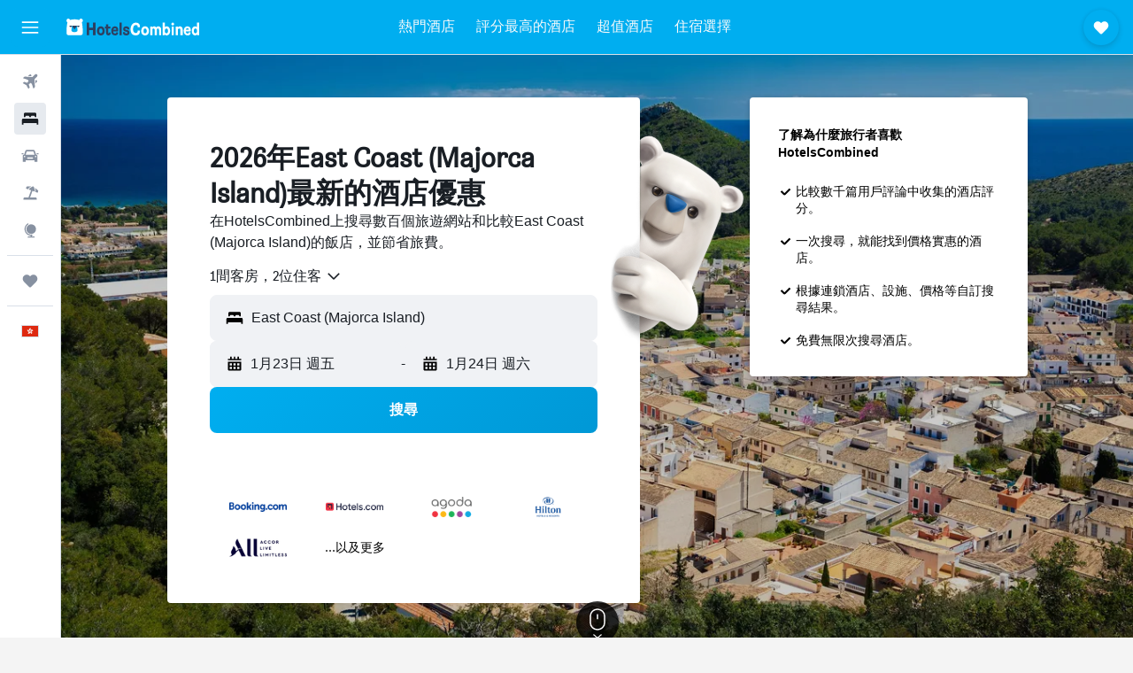

--- FILE ---
content_type: text/html;charset=UTF-8
request_url: https://www.hotelscombined.hk/Place/East_Coast_Majorca_Island.htm
body_size: 124029
content:
<!DOCTYPE html>
<html lang='zh-hk' dir='ltr'>
<head>
<meta name="r9-version" content="R800c"/><meta name="r9-built" content="20260114.082144"/><meta name="r9-rendered" content="Thu, 15 Jan 2026 10:27:15 GMT"/><meta name="r9-build-number" content="52"/><link rel="stylesheet" href="https://content.r9cdn.net/res/combined.css?v=37f1194137336078bd98d778f0efaa61cf7a31a8&amp;cluster=4"/><link rel="stylesheet" href="https://content.r9cdn.net/res/combined.css?v=e5629a2d8a6abc636bf85be873cc37492dbb9be9&amp;cluster=4"/><meta name="viewport" content="width=device-width, initial-scale=1, minimum-scale=1"/><meta name="format-detection" content="telephone=no"/><link rel="icon" href="/favicon.ico" sizes="any"/><link rel="icon" href="/icon.svg" type="image/svg+xml"/><title>East Coast (Majorca Island)酒店：East Coast (Majorca Island)4,830間便宜酒店的優惠</title><meta name="description" content="HotelsCombined會同時比較不同住宿網站上所有East Coast (Majorca Island)的酒店優惠。參考旅客對East Coast (Majorca Island)4,830間酒店的評論。"/><link rel="preconnect" href="apis.google.com"/><link rel="dns-prefetch" href="apis.google.com"/><link rel="preconnect" href="www.googletagmanager.com"/><link rel="dns-prefetch" href="www.googletagmanager.com"/><link rel="preconnect" href="www.google-analytics.com"/><link rel="dns-prefetch" href="www.google-analytics.com"/><script type="text/javascript">
var safari13PlusRegex = /Macintosh;.*?Version\/(1[3-9]|[2-9][0-9]+)(\.[0-9]+)* Safari/;
if (
window &&
window.navigator &&
window.navigator.userAgent &&
window.navigator.userAgent.indexOf('Safari') > -1 &&
window.navigator.userAgent.indexOf('Chrome') === -1 &&
safari13PlusRegex.test(window.navigator.userAgent)
) {
if (
'ontouchstart' in window &&
(!('cookieEnabled' in window.navigator) || window.navigator.cookieEnabled)
) {
if (
decodeURIComponent(document.cookie).indexOf('pmov=') < 0 &&
decodeURIComponent(document.cookie).indexOf('oo.tweb=') < 0
) {
var d = new Date();
d.setTime(d.getTime() + 90 * 24 * 60 * 60 * 1000);
document.cookie = 'pmov=tb;path=/;expires=' + d.toUTCString();
}
}
}
</script><meta name="kayak_page" content="hotel,static-city-hotels,freeregion"/><meta name="seop" content="East_Coast_Majorca_Island"/><meta name="seo-cache" content="true"/><script type="text/javascript">
var DynamicContextPromise = (function (handler) {
this.status = 0;
this.value = undefined;
this.thenCallbacks = [];
this.catchCallbacks = [];
this.then = function(fn) {
if (this.status === 0) {
this.thenCallbacks.push(fn);
}
if (this.status === 1) {
fn(this.value);
}
return this;
}.bind(this);
this.catch = function(fn) {
if (this.status === 0) {
this.catchCallbacks.push(fn);
}
if (this.status === 2) {
fn(this.value);
}
return this;
}.bind(this);
var resolve = function(value) {
if (this.status === 0) {
this.status = 1;
this.value = value;
this.thenCallbacks.forEach(function(fn) {
fn(value)
});
}
}.bind(this);
var reject = function(value) {
if (this.status === 0) {
this.status = 2;
this.value = value;
this.catchCallbacks.forEach(function(fn) {
fn(value)
});
}
}.bind(this);
try {
handler(resolve, reject);
} catch (err) {
reject(err);
}
return {
then: this.then,
catch: this.catch,
};
}).bind({})
var ie = (function () {
var undef,
v = 3,
div = document.createElement('div'),
all = div.getElementsByTagName('i');
while (div.innerHTML = '<!--[if gt IE ' + (++v) + ']><i></i><![endif]-->', all[0]);
return v > 4 ? v : undef;
}());
var xhr = ie <= 9 ? new XDomainRequest() : new XMLHttpRequest();
var trackingQueryParams = "";
var getOnlyValidParams = function(paramsList, reservedParamsList) {
var finalParamsList = [];
for (var i = 0; i < paramsList.length; i++) {
if (reservedParamsList.indexOf(paramsList[i].split('=')[0]) == -1) {
finalParamsList.push(paramsList[i]);
}
}
return finalParamsList;
}
var removeUnnecessaryQueryStringChars = function(paramsString) {
if (paramsString.charAt(0) === '?') {
return paramsString.substr(1);
}
return paramsString;
}
var reservedParamsList = ['vertical', 'pageId', 'subPageId', 'originalReferrer', 'seoPlacementId', 'seoLanguage', 'seoCountry', 'tags'];
var paramsString = window.location && window.location.search;
if (paramsString) {
paramsString = removeUnnecessaryQueryStringChars(paramsString);
var finalParamsList = getOnlyValidParams(paramsString.split('&'), reservedParamsList)
trackingQueryParams = finalParamsList.length > 0 ? "&" + finalParamsList.join("&") + "&seo=true" : "";
}
var trackingUrl = '/s/run/fpc/context' +
'?vertical=hotel' +
'&pageId=static-city-hotels' +
'&subPageId=freeregion' +
'&originalReferrer=' + encodeURIComponent(document.referrer) +
'&seoPlacementId=' + encodeURIComponent('East_Coast_Majorca_Island') +
'&tags=' + encodeURIComponent('') +
'&origin=' + encodeURIComponent('') +
'&destination=' + encodeURIComponent('') +
'&isSeoPage=' + encodeURIComponent('true') +
'&domain=' + encodeURIComponent(window.location.host) +
trackingQueryParams;
xhr.open('GET', trackingUrl, true);
xhr.responseType = 'json';
window.R9 = window.R9 || {};
window.R9.unhiddenElements = [];
window.R9.dynamicContextPromise = new DynamicContextPromise(function(resolve, reject) {
xhr.onload = function () {
if (xhr.readyState === xhr.DONE && xhr.status === 200) {
window.R9 = window.R9 || {};
window.R9.globals = window.R9.globals || {};
resolve(xhr.response);
if (xhr.response['formToken']) {
R9.globals.formtoken = xhr.response['formToken'];
}
if (xhr.response['jsonPlacementEnabled'] && xhr.response['jsonGlobalPlacementEnabled']) {
if (xhr.response['placement']) {
R9.globals.placement = xhr.response['placement'];
}
if (xhr.response['affiliate']) {
R9.globals.affiliate = xhr.response['affiliate'];
}
}
if (xhr.response['dsaRemovableFields']) {
var dsaRemovableParamsList = xhr.response['dsaRemovableFields'];
var query = window.location.search.slice(1) || "";
var params = query.split('&');
var needRemoveParams = false;
for (var i = 0; i < dsaRemovableParamsList.length; i++) {
if (query.indexOf(dsaRemovableParamsList[i] + '=') != -1) {
needRemoveParams = true;
break;
}
}
if (needRemoveParams) {
var path = window.location.pathname;
var finalQuery = [];
for (var i = 0; i < params.length; i++) {
if (dsaRemovableParamsList.indexOf(params[i].split('=')[0]) == -1) {
finalQuery.push(params[i]);
}
}
if (window.history.replaceState) {
window.history.replaceState({}, document.title, path + (finalQuery.length > 0 ? '?' + finalQuery.join('&') : ''));
}
}
if(xhr.response['cachedCookieConsentEnabled']) {
var unhideElement = (elementId) => {
var elementToUnhide = document.querySelector(elementId);
if (elementToUnhide) {
window.R9.unhiddenElements = window.R9.unhiddenElements || [];
window.R9.unhiddenElements.push(elementId.replace('#', ''));
elementToUnhide.removeAttribute('hidden');
elementToUnhide.dispatchEvent(new Event('initialStaticHideRemove'));
}
}
var unhideCookieConsent = () => {
if (xhr.response['showSharedIabTcfDialog']) {
unhideElement('#iab-tcf-dialog');
}
if (xhr.response['showDataTransferDisclaimerDialog']) {
unhideElement('#shared-data-transfer-disclaimer-dialog');
}
if (xhr.response['showTwoPartyConsentDialog']) {
unhideElement('#shared-two-part-consent-dialog');
}
}
if (document.readyState === "loading") {
document.addEventListener("DOMContentLoaded", unhideCookieConsent);
} else {
unhideCookieConsent();
}
}
}
} else {
reject(xhr.response);
}
};
})
xhr.send('');
</script><link rel="canonical" href="https://www.hotelscombined.hk/Place/East_Coast_Majorca_Island.htm"/><link rel="alternate" hrefLang="ar" href="https://ar.hotelscombined.com/Place/East_Coast_Majorca_Island.htm"/><link rel="alternate" hrefLang="es-ES" href="https://www.hotelscombined.es/Place/East_Coast_Majorca_Island.htm"/><link rel="alternate" hrefLang="ca-ES" href="https://www.hotelscombined.cat/Place/East_Coast_Majorca_Island.htm"/><link rel="alternate" hrefLang="da-DK" href="https://www.hotelscombined.dk/Place/East_Coast_Majorca_Island.htm"/><link rel="alternate" hrefLang="de-DE" href="https://www.hotelscombined.de/Place/East_Coast_Majorca_Island.htm"/><link rel="alternate" hrefLang="en" href="https://www.hotelscombined.com/Place/East_Coast_Majorca_Island.htm"/><link rel="alternate" hrefLang="en-AE" href="https://www.hotelscombined.ae/Place/East_Coast_Majorca_Island.htm"/><link rel="alternate" hrefLang="en-AU" href="https://www.hotelscombined.com.au/Place/East_Coast_Majorca_Island.htm"/><link rel="alternate" hrefLang="en-CA" href="https://www.hotelscombined.ca/Place/East_Coast_Majorca_Island.htm"/><link rel="alternate" hrefLang="en-GB" href="https://www.hotelscombined.co.uk/Place/East_Coast_Majorca_Island.htm"/><link rel="alternate" hrefLang="en-IE" href="https://www.hotelscombined.ie/Place/East_Coast_Majorca_Island.htm"/><link rel="alternate" hrefLang="en-IN" href="https://www.hotelscombined.in/Place/East_Coast_Majorca_Island.htm"/><link rel="alternate" hrefLang="en-NZ" href="https://www.hotelscombined.co.nz/Place/East_Coast_Majorca_Island.htm"/><link rel="alternate" hrefLang="en-SG" href="https://www.hotelscombined.com.sg/Place/East_Coast_Majorca_Island.htm"/><link rel="alternate" hrefLang="fr-FR" href="https://www.hotelscombined.fr/Place/East_Coast_Majorca_Island.htm"/><link rel="alternate" hrefLang="he-IL" href="https://www.hotelscombined.co.il/Place/East_Coast_Majorca_Island.htm"/><link rel="alternate" hrefLang="it-IT" href="https://www.hotelscombined.it/Place/East_Coast_Majorca_Island.htm"/><link rel="alternate" hrefLang="ja-JP" href="https://www.hotelscombined.jp/Place/East_Coast_Majorca_Island.htm"/><link rel="alternate" hrefLang="ko-KR" href="https://www.hotelscombined.co.kr/Place/East_Coast_Majorca_Island.htm"/><link rel="alternate" hrefLang="ms-MY" href="https://www.hotelscombined.my/Place/East_Coast_Majorca_Island.htm"/><link rel="alternate" hrefLang="no-NO" href="https://www.hotelscombined.no/Place/East_Coast_Majorca_Island.htm"/><link rel="alternate" hrefLang="sv-SE" href="https://www.hotelscombined.se/Place/East_Coast_Majorca_Island.htm"/><link rel="alternate" hrefLang="th-TH" href="https://www.hotelscombined.co.th/Place/East_Coast_Majorca_Island.htm"/><link rel="alternate" hrefLang="zh-TW" href="https://www.hotelscombined.com.tw/Place/East_Coast_Majorca_Island.htm"/><link rel="alternate" hrefLang="zh-HK" href="https://www.hotelscombined.hk/Place/East_Coast_Majorca_Island.htm"/><meta property="og:image" content="https://content.r9cdn.net/rimg/dimg/67/c0/bc3009bf-city-55433-1756c557ec6.jpg?width=1200&amp;height=630&amp;xhint=1692&amp;yhint=1157&amp;crop=true"/><meta property="og:image:width" content="1200"/><meta property="og:image:height" content="630"/><meta property="og:title" content="East Coast (Majorca Island)酒店：East Coast (Majorca Island)4,830間便宜酒店的優惠"/><meta property="og:type" content="website"/><meta property="og:description" content="HotelsCombined會同時比較不同住宿網站上所有East Coast (Majorca Island)的酒店優惠。參考旅客對East Coast (Majorca Island)4,830間酒店的評論。"/><meta property="og:url" content="https://www.hotelscombined.hk/Place/East_Coast_Majorca_Island.htm"/><meta property="og:site_name" content="HotelsCombined"/><meta property="fb:pages" content="117913258224288"/><meta property="twitter:title" content="East Coast (Majorca Island)酒店：East Coast (Majorca Island)4,830間便宜酒店的優惠"/><meta name="twitter:description" content="HotelsCombined會同時比較不同住宿網站上所有East Coast (Majorca Island)的酒店優惠。參考旅客對East Coast (Majorca Island)4,830間酒店的評論。"/><meta name="twitter:image:src" content="https://content.r9cdn.net/rimg/dimg/67/c0/bc3009bf-city-55433-1756c557ec6.jpg?width=440&amp;height=220&amp;xhint=1692&amp;yhint=1157&amp;crop=true"/><meta name="twitter:card" content="summary_large_image"/><meta name="twitter:site" content="@hotelscombined"/><meta name="twitter:creator" content="@hotelscombined"/><meta name="robots" content="index,follow"/><link rel="apple-touch-icon" href="/apple-touch-icon.png"/><link rel="apple-touch-icon" sizes="60x60" href="/apple-touch-icon-60x60.png"/><link rel="apple-touch-icon" sizes="76x76" href="/apple-touch-icon-76x76.png"/><link rel="apple-touch-icon" sizes="120x120" href="/apple-touch-icon-120x120.png"/><link rel="apple-touch-icon" sizes="152x152" href="/apple-touch-icon-152x152.png"/><link rel="apple-touch-icon" sizes="167x167" href="/apple-touch-icon-167x167.png"/><link rel="apple-touch-icon" sizes="180x180" href="/apple-touch-icon-180x180.png"/><script type="application/ld+json">{"@context":"https://schema.org","@type":"Website","name":"HotelsCombined","url":"https://www.hotelscombined.hk"}</script><script type="application/ld+json">{"@context":"http://schema.org","@type":"Organization","name":"HotelsCombined","url":"https://www.hotelscombined.hk/Place/East_Coast_Majorca_Island.htm","sameAs":["https://www.facebook.com/HotelsCombined/","https://www.youtube.com/hotelscombined","https://www.instagram.com/hotelscombined/"]}</script><script type="application/ld+json">{"@context":"http://schema.org","@type":"BreadcrumbList","itemListElement":[{"@type":"ListItem","position":"1","item":{"@id":"/","name":"首頁"}},{"@type":"ListItem","position":"2","item":{"@id":"/Place/Spain.htm","name":"西班牙"}},{"@type":"ListItem","position":"3","item":{"@id":"/Place/Balearic_Islands.htm","name":"巴利阿里群島"}},{"@type":"ListItem","position":"4","item":{"@id":"","name":"East Coast (Majorca Island)"}}]}</script><script type="application/ld+json">{"@context":"http://schema.org","@type":"FAQPage","mainEntity":[{"@type":"Question","name":"造訪East Coast (Majorca Island)，住在哪一區最好？","acceptedAnswer":{"@type":"Answer","text":"造訪East Coast (Majorca Island)的時候，我們的旅客特別喜歡選擇卡拉米洛、克羅姆港和卡拉達沃。"}},{"@type":"Question","name":"East Coast (Majorca Island)有哪些酒店值得推薦？","acceptedAnswer":{"@type":"Answer","text":"貝梅爾之帽大飯店（747篇評論的分數為8.9/10），巴瑟羅波南特海灘酒店 - 桑坦伊（2,121篇評論的分數為8.0/10）和森弗洛里亞納普羅圖爾酒店 - 松塞爾韋拉（584篇評論的分數為8.4/10）都是East Coast (Majorca Island)評分很高的住宿選項。"}},{"@type":"Question","name":"Cala Millor Beach周邊有哪間酒店值得推薦？","acceptedAnswer":{"@type":"Answer","text":"HM 馬爾布勞公寓飯店是Cala Millor Beach附近的優質酒店，來自HotelsCombined用戶的572篇評論給它的分數為8.1。"}},{"@type":"Question","name":"哪一間鄰近East Coast (Majorca Island)的Cala Gran酒店值得推薦？","acceptedAnswer":{"@type":"Answer","text":"Cala Gran附近最熱門的酒店是巴瑟羅波南特海灘酒店 - 桑坦伊，有2,121位HotelsCombined的用戶給它8.0/10的分數。"}},{"@type":"Question","name":"Cala Agulla Beach附近有不錯的酒店嗎？","acceptedAnswer":{"@type":"Answer","text":"如果你在尋找Cala Agulla Beach附近的優質住宿，不妨考慮阿爾西納青年旅舍 - 卡拉臘雅達（來自693篇評論的分數為8.1）。"}},{"@type":"Question","name":"East Coast (Majorca Island)最熱門的地標有哪些？","acceptedAnswer":{"@type":"Answer","text":"East Coast (Majorca Island)有許多景點和活動，但我們的資料顯示，最受歡迎的地標是 Cala Millor Beach、Cala Gran 和 Cala Agulla Beach。想造訪Cala Millor Beach​的旅客應該住在卡拉米洛，想造訪Cala Gran​的旅客應該住在卡拉達沃，而住在卡拉納雅達​的人則可造訪Cala Agulla Beach。"}}]}</script><script type="application/ld+json">{"@context":"http://schema.org","@type":"Service","broker":{"@type":"Organization","name":"HotelsCombined"},"url":"https://www.hotelscombined.hk/Place/East_Coast_Majorca_Island.htm","serviceType":"East Coast (Majorca Island)酒店","offers":{"@type":"AggregateOffer","lowPrice":"HK$281","priceCurrency":"HKD"}}</script><script type="application/ld+json">{"@context":"http://schema.org","@type":"Hotel","name":"巴瑟羅波南特海灘酒店 - 桑坦伊","url":"https://www.hotelscombined.hk/Hotel/Barcelo_Aguamarina.htm","description":"這間具有現代感飯店位於Cala d'Or並且設有免費Wi-Fi，同時亦有屋頂露臺和海水游泳池。 提供3星級的住宿，和裝有空調的客房。\n\n巴瑟羅波南特海灘酒店 - 桑坦伊有各式各樣設備，例如：購物商場、兒童泳池以及高爾夫球場。 提供一系列冒險活動，例如︰射箭場，讓全家都可以住得開心。 也提供一個健身房，裡面附設游泳池。\n\n客房具有暖氣、私人陽臺和電話。 也有不少客房，是為了跟家人一起出遊的旅客所量身訂做。\n\n巴瑟羅波南特海灘酒店 - 桑坦伊有餐廳與酒吧，方便旅客於傍晚時分造訪並且放鬆一下。 附近區域可以找到多間酒吧與餐廳，提供各種不同的料理給想外出用餐的人。\n\n巴瑟羅波南特海灘酒店 - 桑坦伊的位置讓旅客能夠輕鬆地步行到多個熱門景點。 若旅客想要在此區域找到樂趣能夠考慮去參觀費拉尼奇，大概開一段輕鬆的路程。","starRating":"4","telephone":"+34 971 657 860","alternateName":["巴瑟羅波南特海灘酒店 - 桑坦伊 卡拉達沃","巴瑟羅波南特海灘酒店 - 桑坦伊 卡拉達沃, 巴利阿里群島"],"address":{"@type":"PostalAddress","streetAddress":"7669 Cala Ferrera, Cala D`Or, Felanitx Palma Mallorca","addressLocality":"卡拉達沃","postalCode":"07669","addressRegion":"馬略卡島","addressCountry":"西班牙"},"priceRange":"HK$905","image":"/rimg/himg/21/ea/a1/expediav2-51149-cc09fd-951457.jpg?width=128&height=160&crop=true","aggregateRating":{"@type":"AggregateRating","bestRating":"10","ratingValue":"8.0","ratingCount":"2121"},"amenityFeature":["outpool","inpool","beachfront","restaurant","bar","wififree","coffeeshop","wifi_available_in_all_areas","flat_screen_tv","tv"]}</script><script type="application/ld+json">{"@context":"http://schema.org","@type":"Hotel","name":"卡拉馬歇爾俱樂部酒店 - 菲拉尼奇","url":"https://www.hotelscombined.hk/Hotel/Hotel_Club_Cala_Marsal.htm","description":"卡拉馬歇爾俱樂部酒店 - 菲拉尼奇位於馬洛卡島上，不僅有4星級的住宿，還有戶外網球場。 熱門的設施，例如：室外游泳池和蒸氣浴，可以確保旅客下榻於費拉尼奇市時能夠感到舒適。\n\n具有現代感的客房裡面提供冰箱和迷你吧。 也有不少客房，是為了跟家人一起出遊的旅客所特別設計。\n\n卡拉馬歇爾俱樂部酒店 - 菲拉尼奇有餐廳與酒吧，方便旅客於行程結束後造訪並且輕鬆一下。 附近地區可以找到許多酒吧與餐廳，提供各種不同的料理，讓旅客選擇。\n\n旅客能夠享受鄉村漫步的悠閑，或者多加利用卡拉馬歇爾俱樂部酒店 - 菲拉尼奇的單車租借服務來探索周圍環境。 親切的旅遊櫃檯員工可以協助安排和預訂費拉尼奇市區的套裝行程與觀光活動。","starRating":"4","telephone":"+34 971 825 225","alternateName":["卡拉馬歇爾俱樂部酒店 - 菲拉尼奇 克羅姆港","卡拉馬歇爾俱樂部酒店 - 菲拉尼奇 克羅姆港, 巴利阿里群島"],"address":{"@type":"PostalAddress","streetAddress":"Playa Cala Marsal, s/n","addressLocality":"克羅姆港","postalCode":"07670","addressRegion":"馬略卡島","addressCountry":"西班牙"},"priceRange":"HK$632","image":"/rimg/himg/1f/18/2b/expediav2-339193-fbb3fa-833406.jpg?width=128&height=160&crop=true","aggregateRating":{"@type":"AggregateRating","bestRating":"10","ratingValue":"8.3","ratingCount":"1995"},"amenityFeature":["outpool","inpool","beachfront","fitnesscenter","restaurant","bar","roomservice","wififree","coffee_machine","wifi_available_in_all_areas"]}</script><script type="application/ld+json">{"@context":"http://schema.org","@type":"Hotel","name":"卡拉埃斯梅拉達因圖洛特爾酒店 - 只招待成人 - 桑坦伊","url":"https://www.hotelscombined.hk/Hotel/Inturotel_Cala_Esmeralda_Adults_Only.htm","description":"卡拉埃斯梅拉達因圖洛特爾酒店 - 只招待成人 - 桑坦伊位於馬洛卡島上，不僅有4星級的住宿，還有按摩浴缸和室內游泳池。 還提供蒸氣浴、24小時接待櫃檯和按摩。\n\n房客可以在露臺上享受戶外景致，或者在酒吧小酌一番。 針對想要進行戶外探險的人，飯店提供一系列的活動，包括水肺潛水和風帆衝浪。 也提供一個健身房，裡面附設游泳池。\n\n卡拉埃斯梅拉達因圖洛特爾酒店 - 只招待成人 - 桑坦伊具有151間客房，而且全部皆提供吹風機、迷你吧和電話。\n\n飯店每天早晨有豐富的早餐，附近也有許多餐館和餐廳。 如果旅客有需求，盒裝午餐將會提供給需要出去觀光一整天的人。\n\n卡拉埃斯梅拉達因圖洛特爾酒店 - 只招待成人 - 桑坦伊周圍有許多當地熱門的旅遊景點，包括步行一下子就到的The Dubliner。 親切的旅遊櫃檯員工可以幫您安排Cala d'Or市區的觀光行程或活動。","starRating":"4","telephone":"+34 971 837 474","alternateName":[],"address":{"@type":"PostalAddress","streetAddress":"Calle Cala Esmeralda 8","addressLocality":"桑坦伊","postalCode":"07660","addressRegion":"馬略卡島","addressCountry":"西班牙"},"priceRange":"HK$1,318","image":"/rimg/himg/d3/df/bd/expediav2-354782-48d440-644550.jpg?width=128&height=160&crop=true","aggregateRating":{"@type":"AggregateRating","bestRating":"10","ratingValue":"8.9","ratingCount":"2809"},"amenityFeature":["adultsonly","outpool","inpool","beachfront","fitnesscenter","restaurant","bar","roomservice","wififree","tea_coffee_maker"]}</script><script type="application/ld+json">{"@context":"http://schema.org","@type":"Hotel","name":"卡拉多爾酒店- 僅限成人入住","url":"https://www.hotelscombined.hk/Hotel/Hotel_Cala_Dor.htm","description":"Hotel Cala Dor位在馬洛卡島上，不僅有4星級的住宿，還有按摩浴缸和免費無線網路。 熱門的設施，例如：蒸氣浴和室外游泳池，可以確保旅客下榻於Cala d'Or市時能夠感到舒適。\n\n飯店的健身房提供游泳池。 飯店的設施，例如影印機、遊樂場和兒童泳池和按摩使其成為商務旅客、家庭和情侶的理想選擇。\n\n經過一整天遊覽附近區域的行程之後，旅客可以舒舒服服地在空調客房裡面休息。 全部客房都提供DVD播放機、客房內無線網路和迷你吧。\n\n附設雅緻的餐廳每天提供早餐和晚餐，讓旅客可以就近在客房旁邊用餐及享用Hotel Cala Dor提供的各種服務。 邀請入住的旅客晚上到舒適的酒廊小酌一杯。 周圍地區也有許多不同的餐廳與餐館任君挑選。\n\n從Hotel Cala Dor只需要走一下子就可以到The Dubliner。 飯店有通曉多國語言的飯店員工，藉由他們的服務可確保每位房客有個舒適的住宿體驗。","starRating":"4","telephone":"+34 971 657 249","alternateName":["卡拉多爾酒店- 僅限成人入住 桑坦伊","卡拉多爾酒店- 僅限成人入住 桑坦伊, 巴利阿里群島"],"address":{"@type":"PostalAddress","streetAddress":"Avinguda de Belgica, 49, Cala d'Or","addressLocality":"桑坦伊","postalCode":"07660","addressRegion":"馬略卡島","addressCountry":"西班牙"},"priceRange":"HK$873","image":"/rimg/himg/35/0a/58/expedia_group-202668-67819828-499451.jpg?width=128&height=160&crop=true","aggregateRating":{"@type":"AggregateRating","bestRating":"10","ratingValue":"8.8","ratingCount":"943"},"amenityFeature":["adultsonly","outpool","beachfront","fitnesscenter","restaurant","bar","roomservice","coffeeshop","flat_screen_tv","tv"]}</script><script type="application/ld+json">{"@context":"http://schema.org","@type":"Hotel","name":"HM 馬爾布勞公寓飯店","url":"https://www.hotelscombined.hk/Hotel/SENTIDO_Mar_Blau.htm","description":"SENTIDO Mar Blau位在Cala Millor，提供迷人的4星級住宿，還附設蒸氣浴和室外游泳池。 所在位置理想，最適合計畫遊覽本區熱門景點的人。\n\n房客可以在露臺上欣賞戶外景致，或者在酒吧享用飲料。 針對攜帶兒童出遊的人，SENTIDO Mar Blau提供兒童俱樂部。\n\n飯店提供40間空調客房，並供應所有必需品來確保旅客能夠感到滿意。 每個房間的附設小廚房有冰箱。\n\n專屬的用餐選擇包括餐廳，是享用餐點最方便的地點。 飯店的餐廳每天供應各式各樣的早餐選項。","starRating":"4","telephone":"+34 971 812 200","alternateName":["HM 馬爾布勞公寓飯店 卡拉米洛","HM 馬爾布勞公寓飯店 卡拉米洛, 巴利阿里群島"],"address":{"@type":"PostalAddress","streetAddress":"Carrer Gessamins, 1","addressLocality":"卡拉米洛","postalCode":"07560","addressRegion":"馬略卡島","addressCountry":"西班牙"},"priceRange":"HK$374","image":"/rimg/himg/27/49/da/expedia_group-550120-70f1d7c4-687933.jpg?width=128&height=160&crop=true","aggregateRating":{"@type":"AggregateRating","bestRating":"10","ratingValue":"8.1","ratingCount":"572"},"amenityFeature":["snorkeling","outpool","inpool","fitnesscenter","restaurant","bar","wififree","wifi_available_in_all_areas","flat_screen_tv","tv"]}</script><script type="application/ld+json">{"@context":"http://schema.org","@type":"Hotel","name":"貝梅爾之帽大飯店","url":"https://www.hotelscombined.hk/Hotel/Cap_Vermell_Grand_Hotel.htm","description":"Cap Vermell Grand Hotel位在馬洛卡島上，不僅提供5星級的設施，還有室內游泳池、按摩浴缸和公共區域提供免費無線網路。 這間奢華的飯店也附設蒸氣浴，從座落地點開車一下子就到阿爾塔和Son Servera。","starRating":"5","telephone":"+34 871 811 222","alternateName":["貝梅爾之帽大飯店 卡普德佩拉","貝梅爾之帽大飯店 卡普德佩拉, 巴利阿里群島"],"address":{"@type":"PostalAddress","streetAddress":"Urb Atalaya De Canyamel, Vial A 12, 12","addressLocality":"卡普德佩拉","postalCode":"07589","addressRegion":"馬略卡島","addressCountry":"西班牙"},"priceRange":"HK$3,096","image":"/rimg/himg/cc/d7/a0/leonardo-223448156-Cap_Vermell_Grand_Hotel_JSuite_Valley_Terrace_View_O-771893.jpg?width=200&height=200&crop=true","photo":[{"@type":"ImageObject","contentUrl":"/himg/cc/d7/a0/leonardo-223448156-Cap_Vermell_Grand_Hotel_JSuite_Valley_Terrace_View_O-771893.jpg","description":"貝梅爾之帽大飯店"},{"@type":"ImageObject","contentUrl":"/himg/8f/55/e8/leonardo-223448156-Cap_Vermell_Grand_Hotel_Entrance_Fountain_by_Night_O-126663.jpg","description":"貝梅爾之帽大飯店"},{"@type":"ImageObject","contentUrl":"/himg/56/f9/79/leonardo-223448156-Cap_Vermell_Grand_Hotel_Tapas_Bar_O-826559.jpg","description":"貝梅爾之帽大飯店"},{"@type":"ImageObject","contentUrl":"/himg/ea/13/55/leonardo-223448156-Cap_Vermell_Grand_Hotel_Grand_Suite_View_Terrace_O-067190.jpg","description":"貝梅爾之帽大飯店"},{"@type":"ImageObject","contentUrl":"/himg/0f/9a/19/leonardo-859107-149953771-560453.jpg","description":"貝梅爾之帽大飯店"},{"@type":"ImageObject","contentUrl":"/himg/d4/76/7c/leonardo-223448156-Cap_Vermell_Grand_Hotel_Tapas_Bar_Fireplace_O-186430.jpg","description":"貝梅爾之帽大飯店"},{"@type":"ImageObject","contentUrl":"/himg/29/3c/ec/leonardo-859107-149953755-505706.jpg","description":"貝梅爾之帽大飯店"},{"@type":"ImageObject","contentUrl":"/himg/ac/79/15/leonardo-859107-149953835-533135.jpg","description":"貝梅爾之帽大飯店"},{"@type":"ImageObject","contentUrl":"/himg/eb/9b/f1/leonardo-859107-149960473-438963.jpg","description":"貝梅爾之帽大飯店"},{"@type":"ImageObject","contentUrl":"/himg/94/d9/6c/leonardo-859107-149953077-486072.jpg","description":"貝梅爾之帽大飯店"},{"@type":"ImageObject","contentUrl":"/himg/ec/6f/6f/leonardo-859107-149954197-057351.jpg","description":"貝梅爾之帽大飯店"},{"@type":"ImageObject","contentUrl":"/himg/29/aa/67/leonardo-859107-149954157-945508.jpg","description":"貝梅爾之帽大飯店"},{"@type":"ImageObject","contentUrl":"/himg/41/b3/3a/leonardo-859107-149954011-766365.jpg","description":"貝梅爾之帽大飯店"},{"@type":"ImageObject","contentUrl":"/himg/13/7a/f2/leonardo-223448156-Cap_Vermell_Grand_Hotel_Grand_Suite_View_Terrace_View_O-209972.jpg","description":"貝梅爾之帽大飯店"},{"@type":"ImageObject","contentUrl":"/himg/5e/0f/49/leonardo-859107-149954141-086819.jpg","description":"貝梅爾之帽大飯店"},{"@type":"ImageObject","contentUrl":"/himg/59/4e/84/leonardo-859107-149953907-273238.jpg","description":"貝梅爾之帽大飯店"},{"@type":"ImageObject","contentUrl":"/himg/32/2e/b8/leonardo-859107-149953173-722560.jpg","description":"貝梅爾之帽大飯店"},{"@type":"ImageObject","contentUrl":"/himg/76/78/73/leonardo-859107-149953309-384452.jpg","description":"貝梅爾之帽大飯店"},{"@type":"ImageObject","contentUrl":"/himg/7a/22/49/leonardo-859107-149953763-699159.jpg","description":"貝梅爾之帽大飯店"},{"@type":"ImageObject","contentUrl":"/himg/9e/12/06/leonardo-859107-149952869-234858.jpg","description":"貝梅爾之帽大飯店"},{"@type":"ImageObject","contentUrl":"/himg/04/f8/fa/leonardo-859107-156190275-054670.jpg","description":"貝梅爾之帽大飯店"},{"@type":"ImageObject","contentUrl":"/himg/0e/10/d3/leonardo-859107-149960449-349728.jpg","description":"貝梅爾之帽大飯店"},{"@type":"ImageObject","contentUrl":"/himg/6c/5b/eb/leonardo-859107-149953627-056395.jpg","description":"貝梅爾之帽大飯店"},{"@type":"ImageObject","contentUrl":"/himg/19/5b/25/leonardo-859107-149953261-995949.jpg","description":"貝梅爾之帽大飯店"},{"@type":"ImageObject","contentUrl":"/himg/1a/42/dd/leonardo-223448156-Cap_Vermell_Grand_Hotel_Residences_Sala_4_O-353255.jpg","description":"貝梅爾之帽大飯店"},{"@type":"ImageObject","contentUrl":"/himg/30/7e/55/leonardo-859107-149969851-606345.jpg","description":"貝梅爾之帽大飯店"},{"@type":"ImageObject","contentUrl":"/himg/da/2e/aa/leonardo-223448156-Cap_Vermell_Grand_Hotel_PresSuite_Living_Room_O-189634.jpg","description":"貝梅爾之帽大飯店"},{"@type":"ImageObject","contentUrl":"/himg/20/6a/af/leonardo-859107-149952901-103818.jpg","description":"貝梅爾之帽大飯店"},{"@type":"ImageObject","contentUrl":"/himg/a5/09/9f/leonardo-859107-149953277-307039.jpg","description":"貝梅爾之帽大飯店"},{"@type":"ImageObject","contentUrl":"/himg/56/f5/86/leonardo-223448156-Cap_Vermell_Grand_Hotel_Junior_Suite_Valley_View_Twin_O-381858.jpg","description":"貝梅爾之帽大飯店"},{"@type":"ImageObject","contentUrl":"/himg/80/95/bc/leonardo-859107-149952989-310288.jpg","description":"貝梅爾之帽大飯店"},{"@type":"ImageObject","contentUrl":"/himg/75/1d/d0/leonardo-223448156-Cap_Vermell_Grand_Hotel_Ballroom_Conference_O-147952.jpg","description":"貝梅爾之帽大飯店"},{"@type":"ImageObject","contentUrl":"/himg/56/bf/90/leonardo-223448156-Cap_Vermell_Grand_Hotel_PresSuite_Terrace_View_O-268003.jpg","description":"貝梅爾之帽大飯店"},{"@type":"ImageObject","contentUrl":"/himg/41/5e/36/leonardo-859107-149953787-420759.jpg","description":"貝梅爾之帽大飯店"},{"@type":"ImageObject","contentUrl":"/himg/60/6b/c0/leonardo-859107-149954074-808245.jpg","description":"貝梅爾之帽大飯店"},{"@type":"ImageObject","contentUrl":"/himg/98/08/91/leonardo-859107-149953579-180018.jpg","description":"貝梅爾之帽大飯店"},{"@type":"ImageObject","contentUrl":"/himg/79/28/8e/leonardo-223448156-Cap_Vermell_Grand_Hotel_Grand_Suite_Garden_Living_Room_O-562863.jpg","description":"貝梅爾之帽大飯店"},{"@type":"ImageObject","contentUrl":"/himg/a7/37/6a/leonardo-223448156-Cap_Vermell_Grand_Hotel_Residences_Patio_O-941400.jpg","description":"貝梅爾之帽大飯店"},{"@type":"ImageObject","contentUrl":"/himg/64/26/e4/leonardo-859107-149953325-436222.jpg","description":"貝梅爾之帽大飯店"},{"@type":"ImageObject","contentUrl":"/himg/b2/9f/b9/leonardo-859107-149953085-564883.jpg","description":"貝梅爾之帽大飯店"},{"@type":"ImageObject","contentUrl":"/himg/69/12/8f/leonardo-223448156-Cap_Vermell_Grand_Hotel_PresSuite_Living_Area_O-793558.jpg","description":"貝梅爾之帽大飯店"},{"@type":"ImageObject","contentUrl":"/himg/18/56/2f/leonardo-223448156-Cap_Vermell_Grand_Hotel_Residences_Sala_2_O-979281.jpg","description":"貝梅爾之帽大飯店"},{"@type":"ImageObject","contentUrl":"/himg/aa/43/b1/leonardo-859107-149953125-617104.jpg","description":"貝梅爾之帽大飯店"},{"@type":"ImageObject","contentUrl":"/himg/60/9d/76/leonardo-859107-149953405-827541.jpg","description":"貝梅爾之帽大飯店"},{"@type":"ImageObject","contentUrl":"/himg/0b/62/0d/leonardo-859107-149953827-392673.jpg","description":"貝梅爾之帽大飯店"},{"@type":"ImageObject","contentUrl":"/himg/c6/6b/5b/leonardo-223448156-Cap_Vermell_Grand_Hotel_Ca_Nostra_O-099253.jpg","description":"貝梅爾之帽大飯店"},{"@type":"ImageObject","contentUrl":"/himg/fa/12/5b/leonardo-223448156-Cap_Vermell_Grand_Hotel_JSuite_Garden_O-135692.jpg","description":"貝梅爾之帽大飯店"},{"@type":"ImageObject","contentUrl":"/himg/01/6f/29/leonardo-223448156-Cap_Vermell_Grand_Hotel_Residences_Sala_3_O-030897.jpg","description":"貝梅爾之帽大飯店"},{"@type":"ImageObject","contentUrl":"/himg/7c/4c/85/leonardo-223448156-Cap_Vermell_Grand_Hotel_Junior_Suite_Valley_View_King_O-203390.jpg","description":"貝梅爾之帽大飯店"},{"@type":"ImageObject","contentUrl":"/himg/6b/79/76/leonardo-223448156-Cap_Vermell_Grand_Hotel_PresSuite_Bedroom_O-714855.jpg","description":"貝梅爾之帽大飯店"},{"@type":"ImageObject","contentUrl":"/himg/a6/b8/e1/leonardo-859107-149953117-669524.jpg","description":"貝梅爾之帽大飯店"},{"@type":"ImageObject","contentUrl":"/himg/c4/34/75/leonardo-859107-149953061-969742.jpg","description":"貝梅爾之帽大飯店"},{"@type":"ImageObject","contentUrl":"/himg/f3/06/73/leonardo-859107-149953859-781146.jpg","description":"貝梅爾之帽大飯店"},{"@type":"ImageObject","contentUrl":"/himg/1b/12/4a/leonardo-223448156-Cap_Vermell_Grand_Hotel_Grand_Suite_Garden_Bathroom_O-447677.jpg","description":"貝梅爾之帽大飯店"},{"@type":"ImageObject","contentUrl":"/himg/c6/f6/6e/leonardo-223448156-Cap_Vermell_Grand_Hotel_Grand_Suite_View_Living_Room_O-300657.jpg","description":"貝梅爾之帽大飯店"},{"@type":"ImageObject","contentUrl":"/himg/91/36/b1/leonardo-859107-149952973-352505.jpg","description":"貝梅爾之帽大飯店"},{"@type":"ImageObject","contentUrl":"/himg/75/4f/16/leonardo-223448156-Cap_Vermell_Grand_Hotel_Grand_Suite_Garden_Sunbed_O-227337.jpg","description":"貝梅爾之帽大飯店"},{"@type":"ImageObject","contentUrl":"/himg/df/a8/a1/leonardo-859107-149953795-726758.jpg","description":"貝梅爾之帽大飯店"},{"@type":"ImageObject","contentUrl":"/himg/1e/7b/38/leonardo-223448156-1_Villa_Diamond_O-118384.jpg","description":"貝梅爾之帽大飯店"}],"aggregateRating":{"@type":"AggregateRating","bestRating":"10","ratingValue":"8.9","ratingCount":"747"},"amenityFeature":["snorkeling","outpool","inpool","fitnesscenter","restaurant","bar","roomservice","wififree","tea_coffee_maker","valet_parking"]}</script><script type="application/ld+json">{"@context":"http://schema.org","@type":"Hotel","name":"森弗洛里亞納普羅圖爾酒店 - 松塞爾韋拉","url":"https://www.hotelscombined.hkundefined","description":"位於Cala Bona，森弗洛里亞納普羅圖爾酒店 - 松塞爾韋拉位於離Cala Millor與Son Servera開一段短的距離就到了。 旅客可以使用蒸氣浴、室外游泳池和美髮沙龍。 ","starRating":"3","telephone":"+34 971 586 339","alternateName":["森弗洛里亞納普羅圖爾酒店 - 松塞爾韋拉 卡拉博納","森弗洛里亞納普羅圖爾酒店 - 松塞爾韋拉 卡拉博納, 巴利阿里群島"],"address":{"@type":"PostalAddress","streetAddress":"Carrer De Ses Joanetes","addressLocality":"卡拉博納","postalCode":"07559","addressRegion":"馬略卡島","addressCountry":"西班牙"},"priceRange":"HK$905","image":"/rimg/kimg/09/c8/79e1d0186305b211.jpg?width=200&height=200&crop=true","photo":[{"@type":"ImageObject","contentUrl":"/kimg/09/c8/79e1d0186305b211.jpg","description":"森弗洛里亞納普羅圖爾酒店 - 松塞爾韋拉"},{"@type":"ImageObject","contentUrl":"/kimg/09/c8/8b12c8ef170becfb.jpg","description":"森弗洛里亞納普羅圖爾酒店 - 松塞爾韋拉"},{"@type":"ImageObject","contentUrl":"/himg/9f/c5/57/expedia_group-287404-200811148-426753.jpg","description":"森弗洛里亞納普羅圖爾酒店 - 松塞爾韋拉"},{"@type":"ImageObject","contentUrl":"/kimg/09/c8/4db4414f5c376006.jpg","description":"森弗洛里亞納普羅圖爾酒店 - 松塞爾韋拉"},{"@type":"ImageObject","contentUrl":"/kimg/09/c8/0278063bd0c26df2.jpg","description":"森弗洛里亞納普羅圖爾酒店 - 松塞爾韋拉"},{"@type":"ImageObject","contentUrl":"/kimg/09/c8/1c7d47781db08d6e.jpg","description":"森弗洛里亞納普羅圖爾酒店 - 松塞爾韋拉"},{"@type":"ImageObject","contentUrl":"/himg/a9/77/4f/expedia_group-287404-36316260-461691.jpg","description":"森弗洛里亞納普羅圖爾酒店 - 松塞爾韋拉"},{"@type":"ImageObject","contentUrl":"/kimg/09/c8/4c34a0100a0cb8ed.jpg","description":"森弗洛里亞納普羅圖爾酒店 - 松塞爾韋拉"},{"@type":"ImageObject","contentUrl":"/himg/41/a6/c0/expedia_group-287404-1376275-496503.jpg","description":"森弗洛里亞納普羅圖爾酒店 - 松塞爾韋拉"},{"@type":"ImageObject","contentUrl":"/kimg/09/c8/a407e6b0cf99fe4e.jpg","description":"森弗洛里亞納普羅圖爾酒店 - 松塞爾韋拉"},{"@type":"ImageObject","contentUrl":"/kimg/09/c8/080db1023326676a.jpg","description":"森弗洛里亞納普羅圖爾酒店 - 松塞爾韋拉"},{"@type":"ImageObject","contentUrl":"/kimg/09/c8/390084ce00821a9a.jpg","description":"森弗洛里亞納普羅圖爾酒店 - 松塞爾韋拉"},{"@type":"ImageObject","contentUrl":"/kimg/09/c8/e8157bd300c39324.jpg","description":"森弗洛里亞納普羅圖爾酒店 - 松塞爾韋拉"},{"@type":"ImageObject","contentUrl":"/kimg/09/c8/df6fe0e9ca3f2aae.jpg","description":"森弗洛里亞納普羅圖爾酒店 - 松塞爾韋拉"},{"@type":"ImageObject","contentUrl":"/himg/38/97/75/expedia_group-287404-265461688-484782.jpg","description":"森弗洛里亞納普羅圖爾酒店 - 松塞爾韋拉"},{"@type":"ImageObject","contentUrl":"/himg/95/88/7a/expedia_group-287404-116928077-502356.jpg","description":"森弗洛里亞納普羅圖爾酒店 - 松塞爾韋拉"},{"@type":"ImageObject","contentUrl":"/himg/7d/32/30/expedia_group-287404-39207230-380554.jpg","description":"森弗洛里亞納普羅圖爾酒店 - 松塞爾韋拉"},{"@type":"ImageObject","contentUrl":"/himg/87/2e/5a/expedia_group-287404-263915765-368296.jpg","description":"森弗洛里亞納普羅圖爾酒店 - 松塞爾韋拉"},{"@type":"ImageObject","contentUrl":"/kimg/09/c8/4616381a9832e4dd.jpg","description":"森弗洛里亞納普羅圖爾酒店 - 松塞爾韋拉"},{"@type":"ImageObject","contentUrl":"/himg/67/7b/7f/expedia_group-287404-156133738-392181.jpg","description":"森弗洛里亞納普羅圖爾酒店 - 松塞爾韋拉"},{"@type":"ImageObject","contentUrl":"/kimg/09/c8/083fd966f6ce29f1.jpg","description":"森弗洛里亞納普羅圖爾酒店 - 松塞爾韋拉"},{"@type":"ImageObject","contentUrl":"/kimg/09/c8/d67c37d838b1dc5c.jpg","description":"森弗洛里亞納普羅圖爾酒店 - 松塞爾韋拉"},{"@type":"ImageObject","contentUrl":"/himg/5f/81/d9/expedia_group-287404-50569092-525455.jpg","description":"森弗洛里亞納普羅圖爾酒店 - 松塞爾韋拉"},{"@type":"ImageObject","contentUrl":"/himg/d8/a9/76/expedia_group-287404-203634924-508232.jpg","description":"森弗洛里亞納普羅圖爾酒店 - 松塞爾韋拉"},{"@type":"ImageObject","contentUrl":"/himg/66/15/9e/expedia_group-287404-14402747-432539.jpg","description":"森弗洛里亞納普羅圖爾酒店 - 松塞爾韋拉"},{"@type":"ImageObject","contentUrl":"/kimg/09/c8/d03939cd9e3332a7.jpg","description":"森弗洛里亞納普羅圖爾酒店 - 松塞爾韋拉"},{"@type":"ImageObject","contentUrl":"/himg/1a/cd/4c/expedia_group-287404-53690382-386522.jpg","description":"森弗洛里亞納普羅圖爾酒店 - 松塞爾韋拉"},{"@type":"ImageObject","contentUrl":"/kimg/09/c8/f43f408bb5563864.jpg","description":"森弗洛里亞納普羅圖爾酒店 - 松塞爾韋拉"},{"@type":"ImageObject","contentUrl":"/himg/4d/31/24/expedia_group-287404-75234668-403601.jpg","description":"森弗洛里亞納普羅圖爾酒店 - 松塞爾韋拉"},{"@type":"ImageObject","contentUrl":"/kimg/09/c8/c266b1ca6c1e15f5.jpg","description":"森弗洛里亞納普羅圖爾酒店 - 松塞爾韋拉"},{"@type":"ImageObject","contentUrl":"/kimg/09/c8/e6683cbe7baad1c2.jpg","description":"森弗洛里亞納普羅圖爾酒店 - 松塞爾韋拉"},{"@type":"ImageObject","contentUrl":"/kimg/09/c8/5b5ce2dbd25a7d7c.jpg","description":"森弗洛里亞納普羅圖爾酒店 - 松塞爾韋拉"},{"@type":"ImageObject","contentUrl":"/himg/68/36/ad/expedia_group-287404-103703634-409348.jpg","description":"森弗洛里亞納普羅圖爾酒店 - 松塞爾韋拉"},{"@type":"ImageObject","contentUrl":"/himg/c5/2c/6a/expedia_group-287404-250945770-490443.jpg","description":"森弗洛里亞納普羅圖爾酒店 - 松塞爾韋拉"},{"@type":"ImageObject","contentUrl":"/himg/c7/f8/d9/expedia_group-287404-51886231-513859.jpg","description":"森弗洛里亞納普羅圖爾酒店 - 松塞爾韋拉"}],"aggregateRating":{"@type":"AggregateRating","bestRating":"10","ratingValue":"8.4","ratingCount":"584"},"amenityFeature":["outpool","restaurant","bar","wififree","coffeeshop","parkingfree","flat_screen_tv","tv","cablesat","childpool"]}</script><script type="application/ld+json">{"@context":"http://schema.org","@type":"Hotel","name":"阿魯亞索爾馬略卡成人度假酒店","url":"https://www.hotelscombined.hkundefined","description":"AluaSoul Mallorca Resort - Adults only位在馬洛卡島上，不僅有4星級的設施，還有按摩浴缸、屋頂露臺和戶外網球場。 附設蒸氣浴、全包膳食和室外游泳池。 ","starRating":"4","telephone":"+34 971 466 711","alternateName":["阿魯亞索爾馬略卡成人度假酒店 卡拉達沃","阿魯亞索爾馬略卡成人度假酒店 卡拉達沃, 巴利阿里群島"],"address":{"@type":"PostalAddress","streetAddress":"Avinguda De Cala Egos , Cala D'or","addressLocality":"卡拉達沃","postalCode":"07660","addressRegion":"馬略卡島","addressCountry":"西班牙"},"priceRange":"HK$850","image":"/rimg/himg/42/4a/c6/expedia_group-280408-eb308d-923451.jpg?width=200&height=200&crop=true","photo":[{"@type":"ImageObject","contentUrl":"/himg/42/4a/c6/expedia_group-280408-eb308d-923451.jpg","description":"阿魯亞索爾馬略卡成人度假酒店"},{"@type":"ImageObject","contentUrl":"/himg/97/5a/37/expedia_group-280408-71022623-516543.jpg","description":"阿魯亞索爾馬略卡成人度假酒店"},{"@type":"ImageObject","contentUrl":"/himg/a4/a7/59/expedia_group-280408-93142527-996215.jpg","description":"阿魯亞索爾馬略卡成人度假酒店"},{"@type":"ImageObject","contentUrl":"/himg/18/57/6c/expedia_group-280408-e8f9f7-712413.jpg","description":"阿魯亞索爾馬略卡成人度假酒店"},{"@type":"ImageObject","contentUrl":"/himg/cc/39/34/expedia_group-280408-258411103-054293.jpg","description":"阿魯亞索爾馬略卡成人度假酒店"},{"@type":"ImageObject","contentUrl":"/himg/2d/d7/2b/expedia_group-280408-dc93c7-954554.jpg","description":"阿魯亞索爾馬略卡成人度假酒店"},{"@type":"ImageObject","contentUrl":"/himg/c9/83/06/expedia_group-280408-8912964-913947.jpg","description":"阿魯亞索爾馬略卡成人度假酒店"},{"@type":"ImageObject","contentUrl":"/himg/d1/59/e5/expedia_group-280408-6544c1d3-031061.jpg","description":"阿魯亞索爾馬略卡成人度假酒店"},{"@type":"ImageObject","contentUrl":"/himg/5e/d3/22/expedia_group-280408-215775531-696692.jpg","description":"阿魯亞索爾馬略卡成人度假酒店"},{"@type":"ImageObject","contentUrl":"/himg/45/6b/93/expediav2-280408-cb1727-217180.jpg","description":"阿魯亞索爾馬略卡成人度假酒店"},{"@type":"ImageObject","contentUrl":"/himg/49/de/85/expedia_group-280408-77913606-023281.jpg","description":"阿魯亞索爾馬略卡成人度假酒店"},{"@type":"ImageObject","contentUrl":"/himg/c7/8d/42/expedia_group-280408-761e77-189316.jpg","description":"阿魯亞索爾馬略卡成人度假酒店"},{"@type":"ImageObject","contentUrl":"/himg/89/78/6a/expedia_group-280408-36cbf396-635514.jpg","description":"阿魯亞索爾馬略卡成人度假酒店"},{"@type":"ImageObject","contentUrl":"/himg/51/9c/f8/expedia_group-280408-b36b51-604030.jpg","description":"阿魯亞索爾馬略卡成人度假酒店"},{"@type":"ImageObject","contentUrl":"/himg/f3/d1/ff/expedia_group-280408-231225405-711922.jpg","description":"阿魯亞索爾馬略卡成人度假酒店"},{"@type":"ImageObject","contentUrl":"/himg/2d/07/89/expedia_group-280408-56f429-968184.jpg","description":"阿魯亞索爾馬略卡成人度假酒店"},{"@type":"ImageObject","contentUrl":"/himg/c3/3a/c3/expedia_group-280408-232726481-026549.jpg","description":"阿魯亞索爾馬略卡成人度假酒店"},{"@type":"ImageObject","contentUrl":"/himg/48/e4/7b/expedia_group-280408-196750696-930909.jpg","description":"阿魯亞索爾馬略卡成人度假酒店"},{"@type":"ImageObject","contentUrl":"/himg/f3/4d/ca/expedia_group-280408-58862109-534228.jpg","description":"阿魯亞索爾馬略卡成人度假酒店"},{"@type":"ImageObject","contentUrl":"/himg/16/76/3a/expedia_group-280408-20427672-998989.jpg","description":"阿魯亞索爾馬略卡成人度假酒店"},{"@type":"ImageObject","contentUrl":"/himg/d2/88/25/expedia_group-280408-222070415-897040.jpg","description":"阿魯亞索爾馬略卡成人度假酒店"},{"@type":"ImageObject","contentUrl":"/himg/c2/5d/74/expedia_group-280408-168792554-055432.jpg","description":"阿魯亞索爾馬略卡成人度假酒店"},{"@type":"ImageObject","contentUrl":"/himg/23/3e/e8/expedia_group-280408-b179f5-704239.jpg","description":"阿魯亞索爾馬略卡成人度假酒店"},{"@type":"ImageObject","contentUrl":"/himg/41/7d/d4/expedia_group-280408-40682848-827223.jpg","description":"阿魯亞索爾馬略卡成人度假酒店"},{"@type":"ImageObject","contentUrl":"/himg/ce/aa/28/expedia_group-280408-144328203-993326.jpg","description":"阿魯亞索爾馬略卡成人度假酒店"},{"@type":"ImageObject","contentUrl":"/himg/9f/9c/a8/expedia_group-280408-e1ff0b91-979647.jpg","description":"阿魯亞索爾馬略卡成人度假酒店"},{"@type":"ImageObject","contentUrl":"/himg/b7/75/8b/expedia_group-280408-7f1e2c69-819083.jpg","description":"阿魯亞索爾馬略卡成人度假酒店"},{"@type":"ImageObject","contentUrl":"/himg/d1/1b/ab/expedia_group-280408-199504387-980148.jpg","description":"阿魯亞索爾馬略卡成人度假酒店"},{"@type":"ImageObject","contentUrl":"/himg/ea/8d/5c/expedia_group-280408-cf579f-586640.jpg","description":"阿魯亞索爾馬略卡成人度假酒店"},{"@type":"ImageObject","contentUrl":"/himg/08/82/e9/expedia_group-280408-37168429-967225.jpg","description":"阿魯亞索爾馬略卡成人度假酒店"}],"aggregateRating":{"@type":"AggregateRating","bestRating":"10","ratingValue":"8.1","ratingCount":"1335"},"amenityFeature":["adultsonly","snorkeling","outpool","inpool","beachfront","fitnesscenter","restaurant","bar","roomservice","wififree"]}</script><script type="application/ld+json">{"@context":"http://schema.org","@type":"Hotel","name":"薩摩亞全球酒店 - 馬納科","url":"https://www.hotelscombined.hkundefined","description":"薩摩亞全球酒店 - 馬納科位在馬納科爾，提供舒適的住宿，附設保齡球場和室外游泳池。 擁有健身中心、兒童泳池、全包膳食和兒童俱樂部。 ","starRating":"3","telephone":"+34 971 833 300","alternateName":["薩摩亞全球酒店 - 馬納科 馬納科爾","薩摩亞全球酒店 - 馬納科 馬納科爾, 巴利阿里群島"],"address":{"@type":"PostalAddress","streetAddress":"Calle Formentor","addressLocality":"馬納科爾","postalCode":"07689","addressRegion":"馬略卡島","addressCountry":"西班牙"},"priceRange":"HK$1,170","image":"/rimg/himg/6c/d1/e1/expedia_group-194352-116848297-255407.jpg?width=200&height=200&crop=true","photo":[{"@type":"ImageObject","contentUrl":"/himg/6c/d1/e1/expedia_group-194352-116848297-255407.jpg","description":"薩摩亞全球酒店 - 馬納科"},{"@type":"ImageObject","contentUrl":"/himg/13/8f/82/expedia_group-194352-248781550-389189.jpg","description":"薩摩亞全球酒店 - 馬納科"},{"@type":"ImageObject","contentUrl":"/himg/15/69/29/expedia_group-194352-267772632-342519.jpg","description":"薩摩亞全球酒店 - 馬納科"},{"@type":"ImageObject","contentUrl":"/himg/ac/55/c5/expedia_group-194352-212419820-400719.jpg","description":"薩摩亞全球酒店 - 馬納科"},{"@type":"ImageObject","contentUrl":"/himg/d2/90/73/expedia_group-194352-223723744-360157.jpg","description":"薩摩亞全球酒店 - 馬納科"},{"@type":"ImageObject","contentUrl":"/himg/84/53/54/expedia_group-194352-263060612-273329.jpg","description":"薩摩亞全球酒店 - 馬納科"},{"@type":"ImageObject","contentUrl":"/himg/8f/ff/71/expedia_group-194352-17789337-279155.jpg","description":"薩摩亞全球酒店 - 馬納科"},{"@type":"ImageObject","contentUrl":"/himg/6b/27/a6/expedia_group-194352-81305079-284840.jpg","description":"薩摩亞全球酒店 - 馬納科"},{"@type":"ImageObject","contentUrl":"/himg/ec/ee/83/expedia_group-194352-160968105-319184.jpg","description":"薩摩亞全球酒店 - 馬納科"},{"@type":"ImageObject","contentUrl":"/himg/f7/0f/af/expedia_group-194352-214173113-383436.jpg","description":"薩摩亞全球酒店 - 馬納科"},{"@type":"ImageObject","contentUrl":"/himg/52/73/26/expedia_group-194352-10360120-365833.jpg","description":"薩摩亞全球酒店 - 馬納科"},{"@type":"ImageObject","contentUrl":"/himg/f1/6c/85/expedia_group-194352-79309284-354129.jpg","description":"薩摩亞全球酒店 - 馬納科"},{"@type":"ImageObject","contentUrl":"/himg/9e/c4/f9/expedia_group-194352-191099385-377537.jpg","description":"薩摩亞全球酒店 - 馬納科"},{"@type":"ImageObject","contentUrl":"/himg/03/6c/a9/expedia_group-194352-260387412-336486.jpg","description":"薩摩亞全球酒店 - 馬納科"},{"@type":"ImageObject","contentUrl":"/himg/7e/3a/ed/expedia_group-194352-32384569-406448.jpg","description":"薩摩亞全球酒店 - 馬納科"},{"@type":"ImageObject","contentUrl":"/himg/84/b2/5a/expedia_group-194352-62899451-313345.jpg","description":"薩摩亞全球酒店 - 馬納科"},{"@type":"ImageObject","contentUrl":"/himg/bb/19/81/expedia_group-194352-237685316-261824.jpg","description":"薩摩亞全球酒店 - 馬納科"},{"@type":"ImageObject","contentUrl":"/himg/2e/e1/fa/expedia_group-194352-180089595-371787.jpg","description":"薩摩亞全球酒店 - 馬納科"},{"@type":"ImageObject","contentUrl":"/himg/55/4b/73/expedia_group-194352-57921413-296185.jpg","description":"薩摩亞全球酒店 - 馬納科"},{"@type":"ImageObject","contentUrl":"/himg/f5/19/03/expedia_group-194352-54065241-301849.jpg","description":"薩摩亞全球酒店 - 馬納科"},{"@type":"ImageObject","contentUrl":"/himg/4a/24/e2/expedia_group-194352-4781976-243986.jpg","description":"薩摩亞全球酒店 - 馬納科"},{"@type":"ImageObject","contentUrl":"/himg/8c/ad/7f/expedia_group-194352-13795104-307527.jpg","description":"薩摩亞全球酒店 - 馬納科"},{"@type":"ImageObject","contentUrl":"/himg/52/92/fc/expedia_group-194352-145720433-412400.jpg","description":"薩摩亞全球酒店 - 馬納科"},{"@type":"ImageObject","contentUrl":"/himg/e0/51/5e/expedia_group-194352-213912898-330808.jpg","description":"薩摩亞全球酒店 - 馬納科"},{"@type":"ImageObject","contentUrl":"/himg/7d/0a/3d/expedia_group-194352-205078082-418196.jpg","description":"薩摩亞全球酒店 - 馬納科"},{"@type":"ImageObject","contentUrl":"/himg/bf/1a/ad/expedia_group-194352-9541021-394895.jpg","description":"薩摩亞全球酒店 - 馬納科"},{"@type":"ImageObject","contentUrl":"/himg/b5/f5/94/expedia_group-194352-178751027-290539.jpg","description":"薩摩亞全球酒店 - 馬納科"},{"@type":"ImageObject","contentUrl":"/himg/b0/bc/f1/expedia_group-194352-33872921-348263.jpg","description":"薩摩亞全球酒店 - 馬納科"},{"@type":"ImageObject","contentUrl":"/himg/39/f8/67/expedia_group-194352-31313412-324987.jpg","description":"薩摩亞全球酒店 - 馬納科"}],"aggregateRating":{"@type":"AggregateRating","bestRating":"10","ratingValue":"7.4","ratingCount":"228"},"amenityFeature":["outpool","restaurant","bar","wififree","wifi_available_in_all_areas","flat_screen_tv","tv","cablesat","free_toiletries","childpool"]}</script><script type="application/ld+json">{"@context":"http://schema.org","@type":"Hotel","name":"森斯瑪雅桂特渡假村 (Grupotel 經營) - 只招待成人 - 卡拉臘雅達","url":"https://www.hotelscombined.hkundefined","description":"森斯瑪雅桂特渡假村 (Grupotel 經營) - 只招待成人 - 卡拉臘雅達座落在馬洛卡島上，不僅提供4星級的住宿，還有室內游泳池、按摩浴缸和戶外網球場。 熱門的便利設施，例如：土耳其蒸氣浴和蒸氣浴，可以確保旅客下榻於卡普德佩拉市時能夠感到滿意。","starRating":"0","telephone":"+34 971 563 408","alternateName":["森斯瑪雅桂特渡假村 (Grupotel 經營) - 只招待成人 - 卡拉臘雅達 卡拉納雅達","森斯瑪雅桂特渡假村 (Grupotel 經營) - 只招待成人 - 卡拉臘雅達 卡拉納雅達, 巴利阿里群島"],"address":{"@type":"PostalAddress","streetAddress":"Avenida de los Pinos, 61","addressLocality":"卡拉納雅達","postalCode":"07590","addressRegion":"馬略卡島","addressCountry":"西班牙"},"priceRange":"HK$741","image":"/rimg/himg/64/da/bb/expedia_group-307682-0aea2d9c-386787.jpg?width=200&height=200&crop=true","photo":[{"@type":"ImageObject","contentUrl":"/himg/64/da/bb/expedia_group-307682-0aea2d9c-386787.jpg","description":"森斯瑪雅桂特渡假村 (Grupotel 經營) - 只招待成人 - 卡拉臘雅達"},{"@type":"ImageObject","contentUrl":"/himg/bf/eb/e7/expediav2-307682-a8271f-060521.jpg","description":"森斯瑪雅桂特渡假村 (Grupotel 經營) - 只招待成人 - 卡拉臘雅達"},{"@type":"ImageObject","contentUrl":"/himg/7b/f1/86/expedia_group-307682-122737391-120466.jpg","description":"森斯瑪雅桂特渡假村 (Grupotel 經營) - 只招待成人 - 卡拉臘雅達"},{"@type":"ImageObject","contentUrl":"/himg/5e/67/be/expedia_group-307682-c708ee-472537.jpg","description":"森斯瑪雅桂特渡假村 (Grupotel 經營) - 只招待成人 - 卡拉臘雅達"},{"@type":"ImageObject","contentUrl":"/himg/d8/bd/16/expedia_group-307682-235108968-687410.jpg","description":"森斯瑪雅桂特渡假村 (Grupotel 經營) - 只招待成人 - 卡拉臘雅達"},{"@type":"ImageObject","contentUrl":"/himg/59/d0/eb/expediav2-307682-b64781-037422.jpg","description":"森斯瑪雅桂特渡假村 (Grupotel 經營) - 只招待成人 - 卡拉臘雅達"},{"@type":"ImageObject","contentUrl":"/himg/65/95/f4/expedia_group-307682-264184612-102569.jpg","description":"森斯瑪雅桂特渡假村 (Grupotel 經營) - 只招待成人 - 卡拉臘雅達"},{"@type":"ImageObject","contentUrl":"/himg/a2/e7/89/expedia_group-307682-05545b-596542.jpg","description":"森斯瑪雅桂特渡假村 (Grupotel 經營) - 只招待成人 - 卡拉臘雅達"},{"@type":"ImageObject","contentUrl":"/himg/c2/d0/cf/expediav2-307682-204621-920123.jpg","description":"森斯瑪雅桂特渡假村 (Grupotel 經營) - 只招待成人 - 卡拉臘雅達"},{"@type":"ImageObject","contentUrl":"/himg/e4/24/68/expedia_group-307682-192764508-107523.jpg","description":"森斯瑪雅桂特渡假村 (Grupotel 經營) - 只招待成人 - 卡拉臘雅達"},{"@type":"ImageObject","contentUrl":"/himg/e0/04/17/expedia_group-307682-31703478-108297.jpg","description":"森斯瑪雅桂特渡假村 (Grupotel 經營) - 只招待成人 - 卡拉臘雅達"},{"@type":"ImageObject","contentUrl":"/himg/98/62/f0/expedia_group-307682-cb4fa9-546081.jpg","description":"森斯瑪雅桂特渡假村 (Grupotel 經營) - 只招待成人 - 卡拉臘雅達"},{"@type":"ImageObject","contentUrl":"/himg/93/60/7f/expedia_group-307682-239180829-705964.jpg","description":"森斯瑪雅桂特渡假村 (Grupotel 經營) - 只招待成人 - 卡拉臘雅達"},{"@type":"ImageObject","contentUrl":"/himg/c3/cb/c6/expedia_group-307682-621352-614221.jpg","description":"森斯瑪雅桂特渡假村 (Grupotel 經營) - 只招待成人 - 卡拉臘雅達"},{"@type":"ImageObject","contentUrl":"/himg/36/19/46/expedia_group-307682-51484693-517496.jpg","description":"森斯瑪雅桂特渡假村 (Grupotel 經營) - 只招待成人 - 卡拉臘雅達"},{"@type":"ImageObject","contentUrl":"/himg/4b/51/c0/expediav2-307682-2e6ace-992094.jpg","description":"森斯瑪雅桂特渡假村 (Grupotel 經營) - 只招待成人 - 卡拉臘雅達"},{"@type":"ImageObject","contentUrl":"/himg/36/72/e6/expedia_group-307682-29671390-077860.jpg","description":"森斯瑪雅桂特渡假村 (Grupotel 經營) - 只招待成人 - 卡拉臘雅達"},{"@type":"ImageObject","contentUrl":"/himg/6d/da/82/expediav2-307682-b9cd84-948159.jpg","description":"森斯瑪雅桂特渡假村 (Grupotel 經營) - 只招待成人 - 卡拉臘雅達"},{"@type":"ImageObject","contentUrl":"/himg/6d/73/e1/expedia_group-307682-4f0bda58-421557.jpg","description":"森斯瑪雅桂特渡假村 (Grupotel 經營) - 只招待成人 - 卡拉臘雅達"},{"@type":"ImageObject","contentUrl":"/himg/db/a6/60/expedia_group-307682-39370394-472571.jpg","description":"森斯瑪雅桂特渡假村 (Grupotel 經營) - 只招待成人 - 卡拉臘雅達"},{"@type":"ImageObject","contentUrl":"/himg/d8/e0/e9/expediav2-307682-231675-978457.jpg","description":"森斯瑪雅桂特渡假村 (Grupotel 經營) - 只招待成人 - 卡拉臘雅達"},{"@type":"ImageObject","contentUrl":"/himg/d3/f6/3d/expediav2-307682-007788-888937.jpg","description":"森斯瑪雅桂特渡假村 (Grupotel 經營) - 只招待成人 - 卡拉臘雅達"},{"@type":"ImageObject","contentUrl":"/himg/f0/a5/11/expedia_group-307682-d8606e-563321.jpg","description":"森斯瑪雅桂特渡假村 (Grupotel 經營) - 只招待成人 - 卡拉臘雅達"},{"@type":"ImageObject","contentUrl":"/himg/f1/f1/3e/expediav2-307682-5b4dda-930677.jpg","description":"森斯瑪雅桂特渡假村 (Grupotel 經營) - 只招待成人 - 卡拉臘雅達"},{"@type":"ImageObject","contentUrl":"/himg/f4/4c/98/expedia_group-307682-140279013-711700.jpg","description":"森斯瑪雅桂特渡假村 (Grupotel 經營) - 只招待成人 - 卡拉臘雅達"},{"@type":"ImageObject","contentUrl":"/himg/6c/e5/08/expedia_group-307682-9597ea-462352.jpg","description":"森斯瑪雅桂特渡假村 (Grupotel 經營) - 只招待成人 - 卡拉臘雅達"},{"@type":"ImageObject","contentUrl":"/himg/46/2c/d2/expedia_group-307682-484ac5-483904.jpg","description":"森斯瑪雅桂特渡假村 (Grupotel 經營) - 只招待成人 - 卡拉臘雅達"}],"aggregateRating":{"@type":"AggregateRating","bestRating":"10","ratingValue":"8.9","ratingCount":"2501"},"amenityFeature":["adultsonly","water_sport_facilities__on_site_","beachfront","outpool","inpool","fitnesscenter","restaurant","bar","roomservice","bikes"]}</script><script type="application/ld+json">{"@context":"http://schema.org","@type":"Hotel","name":"聖米克爾小飯店 - 僅供成人入住","url":"https://www.hotelscombined.hkundefined","description":"位於桑塔尼，Boutique Hotel Petit Sant Miquel位於離費拉尼奇與Cala d'Or開一段短的距離就到了。 還提供室外游泳池、會議室和按摩。 ","starRating":"4","telephone":"+34 649 731 779","alternateName":["聖米克爾小飯店 - 僅供成人入住 Calonge","聖米克爾小飯店 - 僅供成人入住 Calonge, 巴利阿里群島"],"address":{"@type":"PostalAddress","streetAddress":"Isaac Albeniz, 4","addressLocality":"Calonge","postalCode":"07669","addressRegion":"馬略卡島","addressCountry":"西班牙"},"priceRange":"HK$928","image":"/rimg/himg/a6/65/75/expedia_group-3698856-a13a2b-580795.jpg?width=200&height=200&crop=true","photo":[{"@type":"ImageObject","contentUrl":"/himg/a6/65/75/expedia_group-3698856-a13a2b-580795.jpg","description":"聖米克爾小飯店 - 僅供成人入住"},{"@type":"ImageObject","contentUrl":"/himg/e0/76/7f/expedia_group-3698856-138865410-524695.jpg","description":"聖米克爾小飯店 - 僅供成人入住"},{"@type":"ImageObject","contentUrl":"/himg/3b/71/29/expedia_group-3698856-224567172-739064.jpg","description":"聖米克爾小飯店 - 僅供成人入住"},{"@type":"ImageObject","contentUrl":"/himg/bb/f5/63/expedia_group-3698856-66e04d09-727167.jpg","description":"聖米克爾小飯店 - 僅供成人入住"},{"@type":"ImageObject","contentUrl":"/himg/b7/bf/55/expedia_group-3698856-154272248-486865.jpg","description":"聖米克爾小飯店 - 僅供成人入住"},{"@type":"ImageObject","contentUrl":"/himg/21/81/db/expedia_group-3698856-d6f3d1f7-947464.jpg","description":"聖米克爾小飯店 - 僅供成人入住"},{"@type":"ImageObject","contentUrl":"/himg/d6/fa/0d/expedia_group-3698856-65fc69a6-096151.jpg","description":"聖米克爾小飯店 - 僅供成人入住"},{"@type":"ImageObject","contentUrl":"/himg/86/5e/26/expedia_group-3698856-106388396-726287.jpg","description":"聖米克爾小飯店 - 僅供成人入住"},{"@type":"ImageObject","contentUrl":"/himg/89/b8/0b/expediav2-3698856-f42b9f-761100.jpg","description":"聖米克爾小飯店 - 僅供成人入住"},{"@type":"ImageObject","contentUrl":"/himg/1b/4c/5c/expedia_group-3698856-160952995-016700.jpg","description":"聖米克爾小飯店 - 僅供成人入住"},{"@type":"ImageObject","contentUrl":"/himg/36/ee/ad/expedia_group-3698856-1c818203-679262.jpg","description":"聖米克爾小飯店 - 僅供成人入住"},{"@type":"ImageObject","contentUrl":"/himg/12/c5/6c/expedia_group-3698856-228467781-499689.jpg","description":"聖米克爾小飯店 - 僅供成人入住"},{"@type":"ImageObject","contentUrl":"/himg/9d/7f/c1/expedia_group-3698856-23399863-752082.jpg","description":"聖米克爾小飯店 - 僅供成人入住"},{"@type":"ImageObject","contentUrl":"/himg/10/ca/97/expedia_group-3698856-ebd100a2-259796.jpg","description":"聖米克爾小飯店 - 僅供成人入住"},{"@type":"ImageObject","contentUrl":"/himg/d6/20/40/expedia_group-3698856-89867739-560724.jpg","description":"聖米克爾小飯店 - 僅供成人入住"},{"@type":"ImageObject","contentUrl":"/himg/a1/e2/17/expedia_group-3698856-78330976-094323.jpg","description":"聖米克爾小飯店 - 僅供成人入住"},{"@type":"ImageObject","contentUrl":"/himg/57/e3/16/expedia_group-3698856-8cb14c05-586746.jpg","description":"聖米克爾小飯店 - 僅供成人入住"},{"@type":"ImageObject","contentUrl":"/himg/b3/0a/8c/expedia_group-3698856-170887795-160084.jpg","description":"聖米克爾小飯店 - 僅供成人入住"},{"@type":"ImageObject","contentUrl":"/himg/ca/58/f9/expedia_group-3698856-36344844-548955.jpg","description":"聖米克爾小飯店 - 僅供成人入住"},{"@type":"ImageObject","contentUrl":"/himg/99/32/d9/expedia_group-3698856-a0cf91c1-882611.jpg","description":"聖米克爾小飯店 - 僅供成人入住"},{"@type":"ImageObject","contentUrl":"/himg/e6/95/ee/expedia_group-3698856-227338172-536695.jpg","description":"聖米克爾小飯店 - 僅供成人入住"},{"@type":"ImageObject","contentUrl":"/himg/25/1f/2b/expedia_group-3698856-107328523-190419.jpg","description":"聖米克爾小飯店 - 僅供成人入住"},{"@type":"ImageObject","contentUrl":"/himg/e8/09/1c/expedia_group-3698856-160980189-128731.jpg","description":"聖米克爾小飯店 - 僅供成人入住"},{"@type":"ImageObject","contentUrl":"/himg/ad/f5/e6/expediav2-3698856-2b621e-261497.jpg","description":"聖米克爾小飯店 - 僅供成人入住"},{"@type":"ImageObject","contentUrl":"/himg/59/7a/4f/expedia_group-3698856-246163497-184730.jpg","description":"聖米克爾小飯店 - 僅供成人入住"}],"aggregateRating":{"@type":"AggregateRating","bestRating":"10","ratingValue":"9.1","ratingCount":"674"},"amenityFeature":["adultsonly","snorkeling","outpool","bar","roomservice","wififree","parkingfree","wifi_available_in_all_areas","flat_screen_tv","tv"]}</script><script type="application/ld+json">{"@context":"http://schema.org","@type":"Hotel","name":"湖畔花園公寓套房與水療酒店","url":"https://www.hotelscombined.hkundefined","description":"Lago Garden Apart-Suites & Spa Hotel位於馬洛卡島上，不僅提供5星級的住宿，還有按摩浴缸和室內游泳池。 這間充滿裝置藝術風格的飯店有各種不同的便利設施，包括兒童泳池、蒸氣浴和兒童俱樂部。","starRating":"5","telephone":"+34 971 563 616","alternateName":["湖畔花園公寓套房與水療酒店 卡拉納雅達","湖畔花園公寓套房與水療酒店 卡拉納雅達, 巴利阿里群島"],"address":{"@type":"PostalAddress","streetAddress":"Buen Paseo s/n","addressLocality":"卡拉納雅達","postalCode":"07590","addressRegion":"馬略卡島","addressCountry":"西班牙"},"priceRange":"HK$1,427","image":"/rimg/himg/68/c4/a6/expedia_group-43904-239326439-597953.jpg?width=200&height=200&crop=true","photo":[{"@type":"ImageObject","contentUrl":"/himg/68/c4/a6/expedia_group-43904-239326439-597953.jpg","description":"湖畔花園公寓套房與水療酒店"},{"@type":"ImageObject","contentUrl":"/himg/2e/dc/e6/expedia_group-43904-6c74b183-629900.jpg","description":"湖畔花園公寓套房與水療酒店"},{"@type":"ImageObject","contentUrl":"/himg/f6/ab/05/expedia_group-43904-916abb-739368.jpg","description":"湖畔花園公寓套房與水療酒店"},{"@type":"ImageObject","contentUrl":"/himg/d2/af/6f/expedia_group-43904-40126967-573436.jpg","description":"湖畔花園公寓套房與水療酒店"},{"@type":"ImageObject","contentUrl":"/himg/83/58/df/expedia_group-43904-c8a90d-560606.jpg","description":"湖畔花園公寓套房與水療酒店"},{"@type":"ImageObject","contentUrl":"/himg/00/85/c4/expedia_group-43904-85839440-323313.jpg","description":"湖畔花園公寓套房與水療酒店"},{"@type":"ImageObject","contentUrl":"/himg/cb/41/63/expedia_group-43904-93844976-293450.jpg","description":"湖畔花園公寓套房與水療酒店"},{"@type":"ImageObject","contentUrl":"/himg/59/c9/ec/expedia_group-43904-31710422-576379.jpg","description":"湖畔花園公寓套房與水療酒店"},{"@type":"ImageObject","contentUrl":"/himg/84/ee/c7/expediav2-43904-2fb252-731142.jpg","description":"湖畔花園公寓套房與水療酒店"},{"@type":"ImageObject","contentUrl":"/himg/26/be/54/expedia_group-43904-100742676-634400.jpg","description":"湖畔花園公寓套房與水療酒店"},{"@type":"ImageObject","contentUrl":"/himg/1a/f3/02/expedia_group-43904-176951891-481490.jpg","description":"湖畔花園公寓套房與水療酒店"},{"@type":"ImageObject","contentUrl":"/himg/ee/0c/4c/expediav2-43904-cf0599-692628.jpg","description":"湖畔花園公寓套房與水療酒店"},{"@type":"ImageObject","contentUrl":"/himg/1e/72/40/expediav2-43904-2c0e41-209780.jpg","description":"湖畔花園公寓套房與水療酒店"},{"@type":"ImageObject","contentUrl":"/himg/fa/cf/e8/expedia_group-43904-85739141-711942.jpg","description":"湖畔花園公寓套房與水療酒店"},{"@type":"ImageObject","contentUrl":"/himg/0d/ac/72/expediav2-43904-1478b2-470057.jpg","description":"湖畔花園公寓套房與水療酒店"},{"@type":"ImageObject","contentUrl":"/himg/ba/b0/60/expedia_group-43904-47380965-661059.jpg","description":"湖畔花園公寓套房與水療酒店"},{"@type":"ImageObject","contentUrl":"/himg/3c/4d/de/expedia_group-43904-90328397-746503.jpg","description":"湖畔花園公寓套房與水療酒店"},{"@type":"ImageObject","contentUrl":"/himg/b9/57/28/expedia_group-43904-237068636-584950.jpg","description":"湖畔花園公寓套房與水療酒店"},{"@type":"ImageObject","contentUrl":"/himg/5d/6d/c6/expediav2-43904-2b925a-644855.jpg","description":"湖畔花園公寓套房與水療酒店"},{"@type":"ImageObject","contentUrl":"/himg/ad/eb/aa/expedia_group-43904-f13bcb-590186.jpg","description":"湖畔花園公寓套房與水療酒店"},{"@type":"ImageObject","contentUrl":"/himg/dd/77/10/expedia_group-43904-3e5796-669512.jpg","description":"湖畔花園公寓套房與水療酒店"},{"@type":"ImageObject","contentUrl":"/himg/10/bc/20/expedia_group-43904-56816363-549749.jpg","description":"湖畔花園公寓套房與水療酒店"},{"@type":"ImageObject","contentUrl":"/himg/c8/e4/b3/expedia_group-43904-250571826-608334.jpg","description":"湖畔花園公寓套房與水療酒店"},{"@type":"ImageObject","contentUrl":"/himg/92/00/92/expedia_group-43904-248266335-905884.jpg","description":"湖畔花園公寓套房與水療酒店"},{"@type":"ImageObject","contentUrl":"/himg/7e/76/20/expediav2-43904-92d121-702735.jpg","description":"湖畔花園公寓套房與水療酒店"}],"aggregateRating":{"@type":"AggregateRating","bestRating":"10","ratingValue":"9.0","ratingCount":"753"},"amenityFeature":["snorkeling","outpool","fitnesscenter","restaurant","bar","roomservice","wififree","tea_coffee_maker","coffee_machine","flat_screen_tv"]}</script><script type="application/ld+json">{"@context":"http://schema.org","@type":"Hotel","name":"仙瑟蒂崔頓海灘旅館 - 只招待成人入住 - 卡拉臘雅達","url":"https://www.hotelscombined.hkundefined","description":"仙瑟蒂崔頓海灘旅館 - 只招待成人入住 - 卡拉臘雅達座落在馬洛卡島上，不僅提供4星級的設施，還有公共區域提供免費無線網路、按摩浴缸和屋頂露臺。 熱門的便利設施，例如：室外游泳池和游泳池，能夠確保旅客下榻於卡普德佩拉市時能夠感到滿意。","starRating":"4","telephone":"+34 971 818 050","alternateName":["仙瑟蒂崔頓海灘旅館 - 只招待成人入住 - 卡拉臘雅達 卡拉納雅達","仙瑟蒂崔頓海灘旅館 - 只招待成人入住 - 卡拉臘雅達 卡拉納雅達, 巴利阿里群島"],"address":{"@type":"PostalAddress","streetAddress":"Magallanes, 11","addressLocality":"卡拉納雅達","postalCode":"07590","addressRegion":"馬略卡島","addressCountry":"西班牙"},"priceRange":"HK$616","image":"/rimg/himg/80/9a/df/expedia_group-617690-211368549-523435.jpg?width=200&height=200&crop=true","photo":[{"@type":"ImageObject","contentUrl":"/himg/80/9a/df/expedia_group-617690-211368549-523435.jpg","description":"仙瑟蒂崔頓海灘旅館 - 只招待成人入住 - 卡拉臘雅達"},{"@type":"ImageObject","contentUrl":"/himg/33/18/59/expedia_group-617690-125808416-581795.jpg","description":"仙瑟蒂崔頓海灘旅館 - 只招待成人入住 - 卡拉臘雅達"},{"@type":"ImageObject","contentUrl":"/himg/e0/8c/0c/expedia_group-617690-113777788-552619.jpg","description":"仙瑟蒂崔頓海灘旅館 - 只招待成人入住 - 卡拉臘雅達"},{"@type":"ImageObject","contentUrl":"/himg/5f/46/de/expedia_group-617690-52576369-471298.jpg","description":"仙瑟蒂崔頓海灘旅館 - 只招待成人入住 - 卡拉臘雅達"},{"@type":"ImageObject","contentUrl":"/himg/0b/97/42/expedia_group-617690-3038021-449063.jpg","description":"仙瑟蒂崔頓海灘旅館 - 只招待成人入住 - 卡拉臘雅達"},{"@type":"ImageObject","contentUrl":"/himg/25/26/a4/expedia_group-617690-20977659-564410.jpg","description":"仙瑟蒂崔頓海灘旅館 - 只招待成人入住 - 卡拉臘雅達"},{"@type":"ImageObject","contentUrl":"/himg/5e/c1/8d/expedia_group-617690-260410473-622445.jpg","description":"仙瑟蒂崔頓海灘旅館 - 只招待成人入住 - 卡拉臘雅達"},{"@type":"ImageObject","contentUrl":"/himg/aa/7f/db/expedia_group-617690-27590715-517594.jpg","description":"仙瑟蒂崔頓海灘旅館 - 只招待成人入住 - 卡拉臘雅達"},{"@type":"ImageObject","contentUrl":"/himg/35/f0/78/expedia_group-617690-105256945-482910.jpg","description":"仙瑟蒂崔頓海灘旅館 - 只招待成人入住 - 卡拉臘雅達"},{"@type":"ImageObject","contentUrl":"/himg/f9/ba/fe/expedia_group-617690-217825526-488693.jpg","description":"仙瑟蒂崔頓海灘旅館 - 只招待成人入住 - 卡拉臘雅達"},{"@type":"ImageObject","contentUrl":"/himg/93/c7/48/expedia_group-617690-6401227-558572.jpg","description":"仙瑟蒂崔頓海灘旅館 - 只招待成人入住 - 卡拉臘雅達"},{"@type":"ImageObject","contentUrl":"/himg/63/b8/4d/expedia_group-617690-15552164-610821.jpg","description":"仙瑟蒂崔頓海灘旅館 - 只招待成人入住 - 卡拉臘雅達"},{"@type":"ImageObject","contentUrl":"/himg/85/fd/17/expedia_group-617690-3416574-511830.jpg","description":"仙瑟蒂崔頓海灘旅館 - 只招待成人入住 - 卡拉臘雅達"},{"@type":"ImageObject","contentUrl":"/himg/14/db/64/expedia_group-617690-69328139-464859.jpg","description":"仙瑟蒂崔頓海灘旅館 - 只招待成人入住 - 卡拉臘雅達"},{"@type":"ImageObject","contentUrl":"/himg/6f/d9/00/expedia_group-617690-175898057-593478.jpg","description":"仙瑟蒂崔頓海灘旅館 - 只招待成人入住 - 卡拉臘雅達"},{"@type":"ImageObject","contentUrl":"/himg/a4/12/58/expedia_group-617690-50300975-535194.jpg","description":"仙瑟蒂崔頓海灘旅館 - 只招待成人入住 - 卡拉臘雅達"},{"@type":"ImageObject","contentUrl":"/himg/65/16/61/expedia_group-617690-240759661-477090.jpg","description":"仙瑟蒂崔頓海灘旅館 - 只招待成人入住 - 卡拉臘雅達"},{"@type":"ImageObject","contentUrl":"/himg/ea/be/bd/expedia_group-617690-37875331-616681.jpg","description":"仙瑟蒂崔頓海灘旅館 - 只招待成人入住 - 卡拉臘雅達"},{"@type":"ImageObject","contentUrl":"/himg/6d/63/da/expedia_group-617690-63622700-500293.jpg","description":"仙瑟蒂崔頓海灘旅館 - 只招待成人入住 - 卡拉臘雅達"},{"@type":"ImageObject","contentUrl":"/himg/4a/d2/0e/expedia_group-617690-47214926-529220.jpg","description":"仙瑟蒂崔頓海灘旅館 - 只招待成人入住 - 卡拉臘雅達"},{"@type":"ImageObject","contentUrl":"/himg/6c/9b/9f/expedia_group-617690-239613275-576021.jpg","description":"仙瑟蒂崔頓海灘旅館 - 只招待成人入住 - 卡拉臘雅達"},{"@type":"ImageObject","contentUrl":"/himg/d1/cd/c6/expedia_group-617690-115913866-570253.jpg","description":"仙瑟蒂崔頓海灘旅館 - 只招待成人入住 - 卡拉臘雅達"}],"aggregateRating":{"@type":"AggregateRating","bestRating":"10","ratingValue":"8.2","ratingCount":"1159"},"amenityFeature":["outpool","beachfront","restaurant","bar","roomservice","wififree","flat_screen_tv","tv","cablesat","free_toiletries"]}</script><script type="application/ld+json">{"@context":"http://schema.org","@type":"Hotel","name":"桑莫爾賽蒂茨Spa飯店 - 僅限成人入住","url":"https://www.hotelscombined.hkundefined","description":"Son Moll Sentits Spa - Adults Only座落在馬洛卡島上，不僅提供4星級的設施，還有室內游泳池和按摩浴缸。 有保險箱、蒸氣浴和洗衣設施。 ","starRating":"4","telephone":"+34 971 565 312","alternateName":["桑莫爾賽蒂茨Spa飯店 - 僅限成人入住 卡拉納雅達","桑莫爾賽蒂茨Spa飯店 - 僅限成人入住 卡拉納雅達, 巴利阿里群島"],"address":{"@type":"PostalAddress","streetAddress":"Calle Nereidas, 1","addressLocality":"卡拉納雅達","postalCode":"07590","addressRegion":"馬略卡島","addressCountry":"西班牙"},"priceRange":"HK$1,349","image":"/rimg/himg/63/d2/2e/ostrovok-764971-f48bc3-213522.jpg?width=200&height=200&crop=true","photo":[{"@type":"ImageObject","contentUrl":"/himg/63/d2/2e/ostrovok-764971-f48bc3-213522.jpg","description":"桑莫爾賽蒂茨Spa飯店 - 僅限成人入住"},{"@type":"ImageObject","contentUrl":"/himg/33/d4/28/ostrovok-764971-2bfd88-289933.jpg","description":"桑莫爾賽蒂茨Spa飯店 - 僅限成人入住"},{"@type":"ImageObject","contentUrl":"/himg/d5/33/89/ostrovok-764971-e5f340-280306.jpg","description":"桑莫爾賽蒂茨Spa飯店 - 僅限成人入住"},{"@type":"ImageObject","contentUrl":"/himg/aa/ec/cc/ostrovok-764971-38ef6b-270497.jpg","description":"桑莫爾賽蒂茨Spa飯店 - 僅限成人入住"},{"@type":"ImageObject","contentUrl":"/himg/6b/ce/1f/ostrovok-764971-9f5b74-253618.jpg","description":"桑莫爾賽蒂茨Spa飯店 - 僅限成人入住"},{"@type":"ImageObject","contentUrl":"/himg/67/d5/31/ostrovok-764971-fbb194-275518.jpg","description":"桑莫爾賽蒂茨Spa飯店 - 僅限成人入住"},{"@type":"ImageObject","contentUrl":"/himg/86/aa/84/ostrovok-764971-00cb65-217664.jpg","description":"桑莫爾賽蒂茨Spa飯店 - 僅限成人入住"},{"@type":"ImageObject","contentUrl":"/himg/6d/44/9e/ostrovok-764971-be61ac-299508.jpg","description":"桑莫爾賽蒂茨Spa飯店 - 僅限成人入住"},{"@type":"ImageObject","contentUrl":"/himg/cd/d7/ee/ostrovok-764971-15e94c-294720.jpg","description":"桑莫爾賽蒂茨Spa飯店 - 僅限成人入住"}],"aggregateRating":{"@type":"AggregateRating","bestRating":"10","ratingValue":"9.2","ratingCount":"198"},"amenityFeature":["adultsonly","outpool","inpool","beachfront","fitnesscenter","restaurant","bar","wififree","coffee_machine","parkingfree"]}</script><script type="application/ld+json">{"@context":"http://schema.org","@type":"Hotel","name":"因圖洛特爾埃斯梅拉達花園酒店 - 桑坦伊","url":"https://www.hotelscombined.hkundefined","description":"因圖洛特爾埃斯梅拉達花園酒店 - 桑坦伊有室外游泳池，跟一間池畔酒吧。 熱門的便利設施，例如：按摩浴缸、戶外網球場和蒸氣浴，能夠確保旅客下榻於Cala d'Or市時能夠感到舒適。 ","starRating":"3","telephone":"+34 971 648 557","alternateName":["因圖洛特爾埃斯梅拉達花園酒店 - 桑坦伊 卡拉達沃","因圖洛特爾埃斯梅拉達花園酒店 - 桑坦伊 卡拉達沃, 巴利阿里群島"],"address":{"@type":"PostalAddress","streetAddress":"Avenida Sa Punta Grossa, S/N","addressLocality":"卡拉達沃","postalCode":"07660","addressRegion":"馬略卡島","addressCountry":"西班牙"},"priceRange":"HK$811","image":"/rimg/himg/70/4f/2f/expedia_group-366117-3e5fd5d3-802483.jpg?width=200&height=200&crop=true","photo":[{"@type":"ImageObject","contentUrl":"/himg/70/4f/2f/expedia_group-366117-3e5fd5d3-802483.jpg","description":"因圖洛特爾埃斯梅拉達花園酒店 - 桑坦伊"},{"@type":"ImageObject","contentUrl":"/himg/14/c4/19/expedia_group-366117-364db99f-790460.jpg","description":"因圖洛特爾埃斯梅拉達花園酒店 - 桑坦伊"},{"@type":"ImageObject","contentUrl":"/himg/75/30/b3/expedia_group-366117-49371161-635378.jpg","description":"因圖洛特爾埃斯梅拉達花園酒店 - 桑坦伊"},{"@type":"ImageObject","contentUrl":"/himg/8b/72/4b/expedia_group-366117-128248224-152072.jpg","description":"因圖洛特爾埃斯梅拉達花園酒店 - 桑坦伊"},{"@type":"ImageObject","contentUrl":"/himg/c2/e9/7f/expedia_group-366117-150874415-700292.jpg","description":"因圖洛特爾埃斯梅拉達花園酒店 - 桑坦伊"},{"@type":"ImageObject","contentUrl":"/himg/4b/60/52/expedia_group-366117-241756413-740317.jpg","description":"因圖洛特爾埃斯梅拉達花園酒店 - 桑坦伊"},{"@type":"ImageObject","contentUrl":"/himg/56/9c/3f/expedia_group-366117-f509a5-051060.jpg","description":"因圖洛特爾埃斯梅拉達花園酒店 - 桑坦伊"},{"@type":"ImageObject","contentUrl":"/himg/3a/9a/0a/expedia_group-366117-223031580-717519.jpg","description":"因圖洛特爾埃斯梅拉達花園酒店 - 桑坦伊"},{"@type":"ImageObject","contentUrl":"/himg/5e/5b/b1/expedia_group-366117-20561786-646598.jpg","description":"因圖洛特爾埃斯梅拉達花園酒店 - 桑坦伊"},{"@type":"ImageObject","contentUrl":"/himg/58/25/33/expedia_group-366117-169410630-665503.jpg","description":"因圖洛特爾埃斯梅拉達花園酒店 - 桑坦伊"},{"@type":"ImageObject","contentUrl":"/himg/72/e9/90/expedia_group-366117-73566081-659701.jpg","description":"因圖洛特爾埃斯梅拉達花園酒店 - 桑坦伊"},{"@type":"ImageObject","contentUrl":"/himg/5f/eb/45/expedia_group-366117-193658968-687624.jpg","description":"因圖洛特爾埃斯梅拉達花園酒店 - 桑坦伊"},{"@type":"ImageObject","contentUrl":"/himg/e9/eb/59/expedia_group-366117-233739987-385183.jpg","description":"因圖洛特爾埃斯梅拉達花園酒店 - 桑坦伊"},{"@type":"ImageObject","contentUrl":"/himg/19/a5/75/expedia_group-366117-77199793-706161.jpg","description":"因圖洛特爾埃斯梅拉達花園酒店 - 桑坦伊"},{"@type":"ImageObject","contentUrl":"/himg/d6/6e/ed/expedia_group-366117-143352312-752324.jpg","description":"因圖洛特爾埃斯梅拉達花園酒店 - 桑坦伊"},{"@type":"ImageObject","contentUrl":"/himg/87/31/1c/expedia_group-366117-1056953-683238.jpg","description":"因圖洛特爾埃斯梅拉達花園酒店 - 桑坦伊"},{"@type":"ImageObject","contentUrl":"/himg/d1/9f/30/expedia_group-366117-158210375-667790.jpg","description":"因圖洛特爾埃斯梅拉達花園酒店 - 桑坦伊"},{"@type":"ImageObject","contentUrl":"/himg/77/d9/59/expediav2-366117-1e658e-769598.jpg","description":"因圖洛特爾埃斯梅拉達花園酒店 - 桑坦伊"},{"@type":"ImageObject","contentUrl":"/himg/dc/f6/04/expedia_group-366117-5cf81ecb-838784.jpg","description":"因圖洛特爾埃斯梅拉達花園酒店 - 桑坦伊"},{"@type":"ImageObject","contentUrl":"/himg/ef/06/1f/expedia_group-366117-51462627-728990.jpg","description":"因圖洛特爾埃斯梅拉達花園酒店 - 桑坦伊"},{"@type":"ImageObject","contentUrl":"/himg/9d/f8/84/expedia_group-366117-114a17-102718.jpg","description":"因圖洛特爾埃斯梅拉達花園酒店 - 桑坦伊"},{"@type":"ImageObject","contentUrl":"/himg/aa/50/37/expedia_group-366117-121947833-734591.jpg","description":"因圖洛特爾埃斯梅拉達花園酒店 - 桑坦伊"},{"@type":"ImageObject","contentUrl":"/himg/f1/dd/0c/expedia_group-366117-219959349-632322.jpg","description":"因圖洛特爾埃斯梅拉達花園酒店 - 桑坦伊"},{"@type":"ImageObject","contentUrl":"/himg/9e/0a/e8/expediav2-366117-9d66c3-678249.jpg","description":"因圖洛特爾埃斯梅拉達花園酒店 - 桑坦伊"},{"@type":"ImageObject","contentUrl":"/himg/de/64/fa/expedia_group-366117-88204392-039800.jpg","description":"因圖洛特爾埃斯梅拉達花園酒店 - 桑坦伊"},{"@type":"ImageObject","contentUrl":"/himg/8b/6a/af/expedia_group-366117-170706604-711834.jpg","description":"因圖洛特爾埃斯梅拉達花園酒店 - 桑坦伊"},{"@type":"ImageObject","contentUrl":"/himg/89/58/9d/expedia_group-366117-b7e4ab-995253.jpg","description":"因圖洛特爾埃斯梅拉達花園酒店 - 桑坦伊"},{"@type":"ImageObject","contentUrl":"/himg/fe/e2/16/expediav2-366117-cff0d8-810868.jpg","description":"因圖洛特爾埃斯梅拉達花園酒店 - 桑坦伊"}],"aggregateRating":{"@type":"AggregateRating","bestRating":"10","ratingValue":"8.3","ratingCount":"612"},"amenityFeature":["outpool","restaurant","bar","wififree","tea_coffee_maker","coffee_machine","coffeeshop","parkingfree","flat_screen_tv","tv"]}</script><script type="application/ld+json">{"@context":"http://schema.org","@type":"Hotel","name":"卡拉米洛公園時尚酒店 - 聖羅倫格德加爾達薩","url":"https://www.hotelscombined.hkundefined","description":"卡拉米洛公園時尚酒店 - 聖羅倫格德加爾達薩座落在馬洛卡島上，不僅提供4星級的住宿，還有室內游泳池、土耳其蒸氣浴和按摩浴缸。 擁有水療SPA、蒸氣浴和按摩。 ","starRating":"4","telephone":"+34 971 813 616","alternateName":[],"address":{"@type":"PostalAddress","streetAddress":"S'estanyol, 1","addressLocality":"卡拉米洛","postalCode":"07560","addressRegion":"馬略卡島","addressCountry":"西班牙"},"priceRange":"HK$655","image":"/rimg/himg/03/4d/f9/expedia_group-128892-9e0955-692261.jpg?width=200&height=200&crop=true","photo":[{"@type":"ImageObject","contentUrl":"/himg/03/4d/f9/expedia_group-128892-9e0955-692261.jpg","description":"卡拉米洛公園時尚酒店 - 聖羅倫格德加爾達薩"},{"@type":"ImageObject","contentUrl":"/himg/34/11/ad/expedia_group-128892-146119947-395552.jpg","description":"卡拉米洛公園時尚酒店 - 聖羅倫格德加爾達薩"},{"@type":"ImageObject","contentUrl":"/himg/91/ff/89/expedia_group-128892-a2ebcf-547308.jpg","description":"卡拉米洛公園時尚酒店 - 聖羅倫格德加爾達薩"},{"@type":"ImageObject","contentUrl":"/himg/06/67/98/expedia_group-128892-201040756-611353.jpg","description":"卡拉米洛公園時尚酒店 - 聖羅倫格德加爾達薩"},{"@type":"ImageObject","contentUrl":"/himg/f8/45/80/expedia_group-128892-236190102-370512.jpg","description":"卡拉米洛公園時尚酒店 - 聖羅倫格德加爾達薩"},{"@type":"ImageObject","contentUrl":"/himg/27/4d/63/expedia_group-128892-179314149-364913.jpg","description":"卡拉米洛公園時尚酒店 - 聖羅倫格德加爾達薩"},{"@type":"ImageObject","contentUrl":"/himg/49/3d/e5/expedia_group-128892-262650988-353472.jpg","description":"卡拉米洛公園時尚酒店 - 聖羅倫格德加爾達薩"},{"@type":"ImageObject","contentUrl":"/himg/bc/09/73/expedia_group-128892-172996636-389480.jpg","description":"卡拉米洛公園時尚酒店 - 聖羅倫格德加爾達薩"},{"@type":"ImageObject","contentUrl":"/himg/8e/92/c3/expedia_group-128892-38936434-499755.jpg","description":"卡拉米洛公園時尚酒店 - 聖羅倫格德加爾達薩"},{"@type":"ImageObject","contentUrl":"/himg/03/35/1f/expedia_group-128892-140290508-674962.jpg","description":"卡拉米洛公園時尚酒店 - 聖羅倫格德加爾達薩"},{"@type":"ImageObject","contentUrl":"/himg/0d/c5/95/expedia_group-128892-206398718-094572.jpg","description":"卡拉米洛公園時尚酒店 - 聖羅倫格德加爾達薩"},{"@type":"ImageObject","contentUrl":"/himg/94/35/c5/expedia_group-128892-44286130-488061.jpg","description":"卡拉米洛公園時尚酒店 - 聖羅倫格德加爾達薩"},{"@type":"ImageObject","contentUrl":"/himg/6b/62/4f/expedia_group-128892-150fe1-700545.jpg","description":"卡拉米洛公園時尚酒店 - 聖羅倫格德加爾達薩"},{"@type":"ImageObject","contentUrl":"/himg/2c/67/91/expedia_group-128892-194404272-401345.jpg","description":"卡拉米洛公園時尚酒店 - 聖羅倫格德加爾達薩"},{"@type":"ImageObject","contentUrl":"/himg/d0/99/81/expedia_group-128892-255153831-236118.jpg","description":"卡拉米洛公園時尚酒店 - 聖羅倫格德加爾達薩"},{"@type":"ImageObject","contentUrl":"/himg/55/67/06/expedia_group-128892-0b6755-733606.jpg","description":"卡拉米洛公園時尚酒店 - 聖羅倫格德加爾達薩"},{"@type":"ImageObject","contentUrl":"/himg/7b/fc/1c/expedia_group-128892-83649d-632853.jpg","description":"卡拉米洛公園時尚酒店 - 聖羅倫格德加爾達薩"},{"@type":"ImageObject","contentUrl":"/himg/b4/e4/9e/expedia_group-128892-192730082-376200.jpg","description":"卡拉米洛公園時尚酒店 - 聖羅倫格德加爾達薩"},{"@type":"ImageObject","contentUrl":"/himg/8c/e0/cc/expedia_group-128892-127985662-623181.jpg","description":"卡拉米洛公園時尚酒店 - 聖羅倫格德加爾達薩"},{"@type":"ImageObject","contentUrl":"/himg/d7/52/ce/expedia_group-128892-55384568-662380.jpg","description":"卡拉米洛公園時尚酒店 - 聖羅倫格德加爾達薩"},{"@type":"ImageObject","contentUrl":"/himg/27/9e/3e/expedia_group-128892-209067254-330050.jpg","description":"卡拉米洛公園時尚酒店 - 聖羅倫格德加爾達薩"},{"@type":"ImageObject","contentUrl":"/himg/aa/d1/3b/expedia_group-128892-30699353-336279.jpg","description":"卡拉米洛公園時尚酒店 - 聖羅倫格德加爾達薩"},{"@type":"ImageObject","contentUrl":"/himg/2d/cd/0a/expedia_group-128892-eeefc4-527097.jpg","description":"卡拉米洛公園時尚酒店 - 聖羅倫格德加爾達薩"},{"@type":"ImageObject","contentUrl":"/himg/59/06/07/expedia_group-128892-186805513-118396.jpg","description":"卡拉米洛公園時尚酒店 - 聖羅倫格德加爾達薩"},{"@type":"ImageObject","contentUrl":"/himg/ef/98/d8/expedia_group-128892-63432170-469305.jpg","description":"卡拉米洛公園時尚酒店 - 聖羅倫格德加爾達薩"},{"@type":"ImageObject","contentUrl":"/himg/04/4d/cd/expedia_group-128892-126613415-130045.jpg","description":"卡拉米洛公園時尚酒店 - 聖羅倫格德加爾達薩"},{"@type":"ImageObject","contentUrl":"/himg/99/ae/9a/expedia_group-128892-101310118-359196.jpg","description":"卡拉米洛公園時尚酒店 - 聖羅倫格德加爾達薩"},{"@type":"ImageObject","contentUrl":"/himg/d9/7a/40/expedia_group-128892-26618799-320422.jpg","description":"卡拉米洛公園時尚酒店 - 聖羅倫格德加爾達薩"},{"@type":"ImageObject","contentUrl":"/himg/63/a7/91/expedia_group-128892-142111825-726801.jpg","description":"卡拉米洛公園時尚酒店 - 聖羅倫格德加爾達薩"}],"aggregateRating":{"@type":"AggregateRating","bestRating":"10","ratingValue":"8.7","ratingCount":"1201"},"amenityFeature":["snorkeling","outpool","inpool","fitnesscenter","restaurant","bar","wififree","wifi_available_in_all_areas","flat_screen_tv","tv"]}</script><script type="application/ld+json">{"@context":"http://schema.org","@type":"Hotel","name":"伊貝羅斯塔卡拉米勒酒店 - 只招待成人入住 - 聖羅倫格德加爾達薩","url":"https://www.hotelscombined.hk/Hotel/Iberostar_Cala_Millor.htm","description":"伊貝羅斯塔卡拉米勒酒店 - 只招待成人入住 - 聖羅倫格德加爾達薩位於馬洛卡島上，不僅有4星級的設施，還有公共區域提供免費無線網路。 還提供腳踏車出租、24小時接待櫃檯和室外游泳池。 ","starRating":"4","telephone":"+34 971 100 505","alternateName":["伊貝羅斯塔卡拉米勒酒店 - 只招待成人入住 - 聖羅倫格德加爾達薩 聖洛倫佐卡達薩","伊貝羅斯塔卡拉米勒酒店 - 只招待成人入住 - 聖羅倫格德加爾達薩 聖洛倫佐卡達薩, 巴利阿里群島"],"address":{"@type":"PostalAddress","streetAddress":"C/Castell, 7","addressLocality":"聖洛倫佐卡達薩","postalCode":"","addressRegion":"馬略卡島","addressCountry":"西班牙"},"priceRange":"HK$585","image":"/rimg/himg/74/fa/91/expedia_group-2245954-6ff7f7-913786.jpg?width=200&height=200&crop=true","photo":[{"@type":"ImageObject","contentUrl":"/himg/74/fa/91/expedia_group-2245954-6ff7f7-913786.jpg","description":"伊貝羅斯塔卡拉米勒酒店 - 只招待成人入住 - 聖羅倫格德加爾達薩"},{"@type":"ImageObject","contentUrl":"/himg/13/7e/4b/expedia_group-2245954-187746364-932937.jpg","description":"伊貝羅斯塔卡拉米勒酒店 - 只招待成人入住 - 聖羅倫格德加爾達薩"},{"@type":"ImageObject","contentUrl":"/himg/34/00/0b/expedia_group-2245954-7a4528-958283.jpg","description":"伊貝羅斯塔卡拉米勒酒店 - 只招待成人入住 - 聖羅倫格德加爾達薩"},{"@type":"ImageObject","contentUrl":"/himg/e6/e4/d7/expedia_group-2245954-192582794-102509.jpg","description":"伊貝羅斯塔卡拉米勒酒店 - 只招待成人入住 - 聖羅倫格德加爾達薩"},{"@type":"ImageObject","contentUrl":"/himg/f8/70/4e/expedia_group-2245954-16bf16-946715.jpg","description":"伊貝羅斯塔卡拉米勒酒店 - 只招待成人入住 - 聖羅倫格德加爾達薩"},{"@type":"ImageObject","contentUrl":"/himg/c6/26/92/expedia_group-2245954-100999451-026117.jpg","description":"伊貝羅斯塔卡拉米勒酒店 - 只招待成人入住 - 聖羅倫格德加爾達薩"},{"@type":"ImageObject","contentUrl":"/himg/22/54/0f/expedia_group-2245954-5a0113-078284.jpg","description":"伊貝羅斯塔卡拉米勒酒店 - 只招待成人入住 - 聖羅倫格德加爾達薩"},{"@type":"ImageObject","contentUrl":"/himg/af/c9/6e/expedia_group-2245954-173860834-998668.jpg","description":"伊貝羅斯塔卡拉米勒酒店 - 只招待成人入住 - 聖羅倫格德加爾達薩"},{"@type":"ImageObject","contentUrl":"/himg/6f/a3/cc/expedia_group-2245954-571709-111953.jpg","description":"伊貝羅斯塔卡拉米勒酒店 - 只招待成人入住 - 聖羅倫格德加爾達薩"},{"@type":"ImageObject","contentUrl":"/himg/ce/3c/19/expedia_group-2245954-6ef7b2-874506.jpg","description":"伊貝羅斯塔卡拉米勒酒店 - 只招待成人入住 - 聖羅倫格德加爾達薩"},{"@type":"ImageObject","contentUrl":"/himg/f4/94/57/expedia_group-2245954-189058299-985058.jpg","description":"伊貝羅斯塔卡拉米勒酒店 - 只招待成人入住 - 聖羅倫格德加爾達薩"},{"@type":"ImageObject","contentUrl":"/himg/3e/86/45/expedia_group-2245954-71501995-971102.jpg","description":"伊貝羅斯塔卡拉米勒酒店 - 只招待成人入住 - 聖羅倫格德加爾達薩"},{"@type":"ImageObject","contentUrl":"/himg/63/f2/9e/expedia_group-2245954-218893124-689439.jpg","description":"伊貝羅斯塔卡拉米勒酒店 - 只招待成人入住 - 聖羅倫格德加爾達薩"},{"@type":"ImageObject","contentUrl":"/himg/cd/5a/a6/expedia_group-2245954-15341829-830973.jpg","description":"伊貝羅斯塔卡拉米勒酒店 - 只招待成人入住 - 聖羅倫格德加爾達薩"},{"@type":"ImageObject","contentUrl":"/himg/a3/8c/97/expedia_group-2245954-b63ea8-061622.jpg","description":"伊貝羅斯塔卡拉米勒酒店 - 只招待成人入住 - 聖羅倫格德加爾達薩"},{"@type":"ImageObject","contentUrl":"/himg/ab/12/9b/expedia_group-2245954-e0f6a1-796639.jpg","description":"伊貝羅斯塔卡拉米勒酒店 - 只招待成人入住 - 聖羅倫格德加爾達薩"},{"@type":"ImageObject","contentUrl":"/himg/bd/7e/3e/expedia_group-2245954-212656740-671710.jpg","description":"伊貝羅斯塔卡拉米勒酒店 - 只招待成人入住 - 聖羅倫格德加爾達薩"},{"@type":"ImageObject","contentUrl":"/himg/c6/c7/49/expedia_group-2245954-56889412-137288.jpg","description":"伊貝羅斯塔卡拉米勒酒店 - 只招待成人入住 - 聖羅倫格德加爾達薩"},{"@type":"ImageObject","contentUrl":"/himg/fb/20/e4/expedia_group-2245954-d0c8cb-103766.jpg","description":"伊貝羅斯塔卡拉米勒酒店 - 只招待成人入住 - 聖羅倫格德加爾達薩"},{"@type":"ImageObject","contentUrl":"/himg/a7/07/7f/expedia_group-2245954-25506052-993796.jpg","description":"伊貝羅斯塔卡拉米勒酒店 - 只招待成人入住 - 聖羅倫格德加爾達薩"},{"@type":"ImageObject","contentUrl":"/himg/ee/5f/b8/expedia_group-2245954-be2fb5-042734.jpg","description":"伊貝羅斯塔卡拉米勒酒店 - 只招待成人入住 - 聖羅倫格德加爾達薩"},{"@type":"ImageObject","contentUrl":"/himg/a6/25/f1/expedia_group-2245954-116988154-622893.jpg","description":"伊貝羅斯塔卡拉米勒酒店 - 只招待成人入住 - 聖羅倫格德加爾達薩"},{"@type":"ImageObject","contentUrl":"/himg/67/29/e9/expedia_group-2245954-136122653-987839.jpg","description":"伊貝羅斯塔卡拉米勒酒店 - 只招待成人入住 - 聖羅倫格德加爾達薩"},{"@type":"ImageObject","contentUrl":"/himg/ee/db/cb/expedia_group-2245954-816d3c-810447.jpg","description":"伊貝羅斯塔卡拉米勒酒店 - 只招待成人入住 - 聖羅倫格德加爾達薩"},{"@type":"ImageObject","contentUrl":"/himg/cf/3b/4c/expedia_group-2245954-426f51-137616.jpg","description":"伊貝羅斯塔卡拉米勒酒店 - 只招待成人入住 - 聖羅倫格德加爾達薩"},{"@type":"ImageObject","contentUrl":"/himg/12/9c/d5/expedia_group-2245954-58f099-146031.jpg","description":"伊貝羅斯塔卡拉米勒酒店 - 只招待成人入住 - 聖羅倫格德加爾達薩"},{"@type":"ImageObject","contentUrl":"/himg/3f/8a/f9/expedia_group-2245954-113855860-587353.jpg","description":"伊貝羅斯塔卡拉米勒酒店 - 只招待成人入住 - 聖羅倫格德加爾達薩"},{"@type":"ImageObject","contentUrl":"/himg/59/ba/1d/expedia_group-2245954-102086578-968162.jpg","description":"伊貝羅斯塔卡拉米勒酒店 - 只招待成人入住 - 聖羅倫格德加爾達薩"},{"@type":"ImageObject","contentUrl":"/himg/50/d0/1d/expedia_group-2245954-214435666-066778.jpg","description":"伊貝羅斯塔卡拉米勒酒店 - 只招待成人入住 - 聖羅倫格德加爾達薩"}],"aggregateRating":{"@type":"AggregateRating","bestRating":"10","ratingValue":"8.6","ratingCount":"895"},"amenityFeature":["adultsonly","outpool","inpool","beachfront","fitnesscenter","restaurant","bar","wififree","wifi_available_in_all_areas","flat_screen_tv"]}</script><script type="application/ld+json">{"@context":"http://schema.org","@type":"Hotel","name":"卡拉費雷拉飯店","url":"https://www.hotelscombined.hk/Hotel/Hotel_Cala_Ferrera.htm","description":"這間舒適的飯店位於Cala d'Or並且提供免費無線上網，同時亦有室外游泳池和兒童俱樂部。 座落地點方便，最適合想要探索當地景點的旅客。\n\nHotel Cala Ferrera附設的客房，裡面備有吹風機、暖氣和有線/衛星頻道。 全部客房都提供電話和客房內無線網路。\n\nHotel Cala Ferrera周圍區域有許多不同類型的餐廳與餐館。 如果想要遊覽這個區域的旅客可以參觀費拉尼奇，開車一下子就可抵達。","starRating":"3","telephone":"+34 971 657 650","alternateName":["卡拉費雷拉飯店 卡拉達沃","卡拉費雷拉飯店 卡拉達沃, 巴利阿里群島"],"address":{"@type":"PostalAddress","streetAddress":"Avinguda Felanitx, 4","addressLocality":"卡拉達沃","postalCode":"","addressRegion":"馬略卡島","addressCountry":"西班牙"},"priceRange":"HK$600","image":"/rimg/himg/9d/ea/8f/agoda-210746-806668105-775381.jpg?width=128&height=160&crop=true","aggregateRating":{"@type":"AggregateRating","bestRating":"10","ratingValue":"7.8","ratingCount":"2882"},"amenityFeature":["adultsonly","outpool","beachfront","restaurant","bar","wififree","parkingfree","wifi_available_in_all_areas","flat_screen_tv","tv"]}</script><script type="application/ld+json">{"@context":"http://schema.org","@type":"Hotel","name":"米洛爾太陽飯店","url":"https://www.hotelscombined.hk/Hotel/Hotel_Millor_Sun.htm","description":"這間舒適的飯店位於Cala Millor並且提供免費Wi-Fi，同時亦有室外游泳池和24小時接待櫃檯。 座落地點理想，最適合想要造訪本地景點的人。\n\n房客可以在露臺上享受陽光，或者在酒吧小酌一番。 針對家庭成員，Hotel Millor Sun提供遊戲室。\n\nHotel Millor Sun裡面每個的客房都有冰箱，並提供基本用品以確保旅客能感到賓至如歸。\n\nHotel Millor Sun的旅客可以到附設的餐廳享受獨特的用餐體驗，對於想在飯店內吃點東西的人來說，最為理想。 附近也可以找到眾多不同的用餐地點任君挑選。","starRating":"3","telephone":"+34 971 585 011","alternateName":["米洛爾太陽飯店 卡拉米洛","米洛爾太陽飯店 卡拉米洛, 巴利阿里群島"],"address":{"@type":"PostalAddress","streetAddress":"7560 Avenida Juan Servera Camps Son Servera","addressLocality":"卡拉米洛","postalCode":"07560","addressRegion":"馬略卡島","addressCountry":"西班牙"},"priceRange":"HK$491","image":"/rimg/himg/26/c8/b8/expedia_group-206065-32491666-951149.jpg?width=128&height=160&crop=true","aggregateRating":{"@type":"AggregateRating","bestRating":"10","ratingValue":"7.9","ratingCount":"1731"},"amenityFeature":["outpool","restaurant","bar","roomservice","wififree","parkingfree","wifi_available_in_all_areas","flat_screen_tv","tv","cablesat"]}</script><script type="application/ld+json">{"@context":"http://schema.org","@type":"Hotel","name":"卡拉羅馬俱樂部飯店","url":"https://www.hotelscombined.hk/Hotel/Club_Cala_Romani.htm","description":"Club Cala Romani位於馬納科爾，提供的3星級住宿，還附設室外游泳池。 還設有兒童泳池、英式壁球場和兒童俱樂部。\n\n飯店非常適合全家入住，小朋友到遊戲區開心嬉戲的同時，飯店旅遊櫃臺友善熱情的員工可以幫各位大人規劃觀光行程。 親切專業的團隊成員每天24小時提供服務。\n\n為了確保旅客能有個舒適的住宿體驗，客房備有冰箱和電話。\n\nClub Cala Romani的旅客可以到專屬的餐廳享受獨特的用餐體驗，對於想在飯店內享用餐點的人來說，最為方便。 周圍地區也有眾多不同的美食任君挑選。\n\nClub Cala Romani提供了一個理想的下榻之地，讓旅客可以探索Fishhook Caves，和其他地區。 針對開車的人，提供附設停車場，而且Cala Murada距離飯店只要開一段很短的車程。","starRating":"3","telephone":"+34 971 833 625","alternateName":["卡拉羅馬俱樂部飯店 卡拉斯馬略卡","卡拉羅馬俱樂部飯店 卡拉斯馬略卡, 巴利阿里群島"],"address":{"@type":"PostalAddress","streetAddress":"Carrer Sa Mola","addressLocality":"卡拉斯馬略卡","postalCode":"07689","addressRegion":"馬略卡島","addressCountry":"西班牙"},"priceRange":"HK$1,037","image":"/rimg/himg/92/c8/6a/expedia_group-330461-137932202-666161.jpg?width=128&height=160&crop=true","aggregateRating":{"@type":"AggregateRating","bestRating":"10","ratingValue":"7.2","ratingCount":"436"},"amenityFeature":["outpool","fitnesscenter","restaurant","bar","parkingfree","flat_screen_tv","tv","cablesat","childpool","inet"]}</script><script type="application/ld+json">{"@context":"http://schema.org","@type":"Hotel","name":"藍海拉平塔酒店 - 聖羅倫格德加爾達薩","url":"https://www.hotelscombined.hk/Hotel/Blue_Sea_Cala_Millor.htm","description":"藍海拉平塔酒店 - 聖羅倫格德加爾達薩於1964年建立，位於Cala Millor，並且提供全包膳食、室外游泳池和屋頂露臺。 還設有兒童泳池、24小時接待櫃檯和腳踏車出租。\n\n飯店便利的服務包括服務接待處、外幣兌換和行李寄存。 針對家庭成員，藍海拉平塔酒店 - 聖羅倫格德加爾達薩提供遊戲室。\n\n藍海拉平塔酒店 - 聖羅倫格德加爾達薩有130間寬敞的客房，並提供所有基本用品以確保旅客能感到賓至如歸。\n\n飯店有餐廳與酒吧，方便旅客於行程結束後造訪並且放鬆一下。 附近地區可以找到眾多酒吧與餐廳，提供多種不同的料理給想外出用餐的人。\n\n從藍海拉平塔酒店 - 聖羅倫格德加爾達薩只需要走一下子就可以到La Havana。 從Fishhook Caves、Ses Paisses和The Caves of Drach只要一段輕鬆的車程就能抵達飯店。","starRating":"3","telephone":"+34 971 585 671","alternateName":["藍海拉平塔酒店 - 聖羅倫格德加爾達薩 卡拉米洛","藍海拉平塔酒店 - 聖羅倫格德加爾達薩 卡拉米洛, 巴利阿里群島"],"address":{"@type":"PostalAddress","streetAddress":"Caravelas, 4","addressLocality":"卡拉米洛","postalCode":"07560","addressRegion":"馬略卡島","addressCountry":"西班牙"},"priceRange":"HK$593","image":"/rimg/kimg/dd/a1/dc31cd0a2f3fc314.jpg?width=128&height=160&crop=true","aggregateRating":{"@type":"AggregateRating","bestRating":"10","ratingValue":"7.1","ratingCount":"945"},"amenityFeature":["outpool","beachfront","restaurant","bar","wififree","wifi_available_in_all_areas","flat_screen_tv","tv","cablesat","free_toiletries"]}</script><script type="application/ld+json">{"@context":"http://schema.org","@type":"Hotel","name":"登傑米藍海酒店 - 松塞爾韋拉","url":"https://www.hotelscombined.hk/Hotel/Blue_Sea_Hotel_Don_Jaime.htm","description":"登傑米藍海酒店 - 松塞爾韋拉位於Cala Millor，提供的3星級住宿，還附設屋頂露臺和室外游泳池。 還設有24小時接待櫃檯、遊樂場和兒童泳池。\n\n飯店提供大廳管理服務，以及出租車輛與腳踏車。 針對家庭成員，登傑米藍海酒店 - 松塞爾韋拉提供遊戲室。\n\n登傑米藍海酒店 - 松塞爾韋拉提供寬敞的客房，裡面備有吹風機、微波爐和冰箱。 也有多種客房，是為了跟家人一起出遊的旅客所設計。\n\n登傑米藍海酒店 - 松塞爾韋拉有餐廳與酒吧，方便旅客於傍晚時分造訪並且輕鬆一下。 附近區域可以找到眾多酒吧與餐廳，提供各種不同的料理給想外出用餐的人。\n\n登傑米藍海酒店 - 松塞爾韋拉提供了一個理想的住宿，讓旅客可以發掘附近的Fishhook Caves和The Caves of Drach，和其他地區。 旅客可以輕輕鬆鬆走到Cala Bona跟馬納科爾。","starRating":"3","telephone":"+34 971 586 371","alternateName":["登傑米藍海酒店 - 松塞爾韋拉 卡拉米洛","登傑米藍海酒店 - 松塞爾韋拉 卡拉米洛, 巴利阿里群島"],"address":{"@type":"PostalAddress","streetAddress":"Calle Sa Jordana No. 20","addressLocality":"卡拉米洛","postalCode":"07560","addressRegion":"馬略卡島","addressCountry":"西班牙"},"priceRange":"HK$398","image":"/rimg/kimg/c4/b6/77bf0dcce114f2f2.jpg?width=128&height=160&crop=true","aggregateRating":{"@type":"AggregateRating","bestRating":"10","ratingValue":"6.9","ratingCount":"640"},"amenityFeature":["outpool","restaurant","bar","roomservice","wififree","wifi_available_in_all_areas","flat_screen_tv","tv","cablesat","inet"]}</script><script type="application/ld+json">{"@context":"http://schema.org","@type":"Hotel","name":"聖弗朗西斯住宅旅館","url":"https://www.hotelscombined.hk/Hotel/Hostal_Residencia_San_Francisco.htm","description":"造訪費拉尼奇市的時候，Hostal Residencia San Francisco不但鄰近本區各個景點，而且提供旅客一個舒適的的住宿環境。 還提供腳踏車出租、室外游泳池和日光浴甲板。 ","starRating":"2","telephone":"+34 722 522 659","alternateName":["聖弗朗西斯住宅旅館 克羅姆港","聖弗朗西斯住宅旅館 克羅姆港, 巴利阿里群島"],"address":{"@type":"PostalAddress","streetAddress":"Carrer l'Orada 3","addressLocality":"克羅姆港","postalCode":"07670","addressRegion":"馬略卡島","addressCountry":"西班牙"},"priceRange":"HK$281","image":"/rimg/himg/fd/18/a8/expediav2-772815-34866b-906410.jpg?width=200&height=200&crop=true","photo":[{"@type":"ImageObject","contentUrl":"/himg/fd/18/a8/expediav2-772815-34866b-906410.jpg","description":"聖弗朗西斯住宅旅館"},{"@type":"ImageObject","contentUrl":"/himg/9b/1c/c0/expediav2-772815-6f67c7-729853.jpg","description":"聖弗朗西斯住宅旅館"},{"@type":"ImageObject","contentUrl":"/himg/f2/d1/5a/expediav2-772815-03ccb3-742243.jpg","description":"聖弗朗西斯住宅旅館"},{"@type":"ImageObject","contentUrl":"/himg/85/43/b2/expediav2-772815-0ce0e6-055024.jpg","description":"聖弗朗西斯住宅旅館"},{"@type":"ImageObject","contentUrl":"/himg/a4/13/96/expedia_group-772815-2f95d4ff-907142.jpg","description":"聖弗朗西斯住宅旅館"},{"@type":"ImageObject","contentUrl":"/himg/d5/9b/c8/expedia_group-772815-2a3d394c-883139.jpg","description":"聖弗朗西斯住宅旅館"},{"@type":"ImageObject","contentUrl":"/himg/da/28/e3/expedia_group-772815-da11ab-993644.jpg","description":"聖弗朗西斯住宅旅館"},{"@type":"ImageObject","contentUrl":"/himg/42/dc/25/expedia_group-772815-2099d1a4-871148.jpg","description":"聖弗朗西斯住宅旅館"},{"@type":"ImageObject","contentUrl":"/himg/eb/14/f6/expediav2-772815-36078d-936010.jpg","description":"聖弗朗西斯住宅旅館"},{"@type":"ImageObject","contentUrl":"/himg/fa/f4/87/expediav2-772815-a0e0d9-969888.jpg","description":"聖弗朗西斯住宅旅館"},{"@type":"ImageObject","contentUrl":"/himg/06/85/00/expedia_group-772815-5ad8f609-942918.jpg","description":"聖弗朗西斯住宅旅館"},{"@type":"ImageObject","contentUrl":"/himg/f2/df/4d/expedia_group-772815-6910d362-954975.jpg","description":"聖弗朗西斯住宅旅館"},{"@type":"ImageObject","contentUrl":"/himg/cc/38/4c/expedia_group-772815-4cd45337-931292.jpg","description":"聖弗朗西斯住宅旅館"},{"@type":"ImageObject","contentUrl":"/himg/09/68/de/expediav2-772815-0aa345-958289.jpg","description":"聖弗朗西斯住宅旅館"},{"@type":"ImageObject","contentUrl":"/himg/96/bd/0c/expediav2-772815-23fa50-923959.jpg","description":"聖弗朗西斯住宅旅館"},{"@type":"ImageObject","contentUrl":"/himg/08/e5/e4/expediav2-772815-248c3a-992619.jpg","description":"聖弗朗西斯住宅旅館"},{"@type":"ImageObject","contentUrl":"/himg/17/70/0e/expedia_group-772815-36245dee-918916.jpg","description":"聖弗朗西斯住宅旅館"},{"@type":"ImageObject","contentUrl":"/himg/e2/12/9c/expedia_group-772815-0452d82d-858117.jpg","description":"聖弗朗西斯住宅旅館"},{"@type":"ImageObject","contentUrl":"/himg/e3/8d/2b/expedia_group-772815-02cacbe6-839858.jpg","description":"聖弗朗西斯住宅旅館"},{"@type":"ImageObject","contentUrl":"/himg/53/72/9a/expediav2-772815-0d0fdf-947616.jpg","description":"聖弗朗西斯住宅旅館"}],"aggregateRating":{"@type":"AggregateRating","bestRating":"10","ratingValue":"6.2","ratingCount":"831"},"amenityFeature":["outpool","wififree","wifi_available_in_all_areas","free_toiletries","inet","laundryroom","golf","safe","autorental","cribrollaway"]}</script><script type="application/ld+json">{"@context":"http://schema.org","@type":"Hotel","name":"Zhimbad B&B by the sea","url":"https://www.hotelscombined.hkundefined","description":"Zhimbad B&B by the sea位於卡普德佩拉，附設公共區域提供免費無線網路。 有24小時接待櫃檯、日光浴甲板和行李寄存。 ","starRating":"0","telephone":"+34 971 565 966","alternateName":["Zhimbad B&B by the sea 卡拉納雅達","Zhimbad B&B by the sea 卡拉納雅達, 巴利阿里群島"],"address":{"@type":"PostalAddress","streetAddress":"Carrer Arquitecto Alomar, 1","addressLocality":"卡拉納雅達","postalCode":"07590","addressRegion":"馬略卡島","addressCountry":"西班牙"},"priceRange":"HK$312","image":"/rimg/himg/87/65/3d/expediav2-684840-f7f791-421460.jpg?width=200&height=200&crop=true","photo":[{"@type":"ImageObject","contentUrl":"/himg/87/65/3d/expediav2-684840-f7f791-421460.jpg","description":"Zhimbad B&B by the sea"},{"@type":"ImageObject","contentUrl":"/himg/de/22/d9/expedia_group-684840-4c149d77-532799.jpg","description":"Zhimbad B&B by the sea"},{"@type":"ImageObject","contentUrl":"/himg/cb/54/aa/expedia_group-684840-203249443-451409.jpg","description":"Zhimbad B&B by the sea"},{"@type":"ImageObject","contentUrl":"/himg/f8/12/74/expediav2-24046120-b713a5c2_z-855313.jpg","description":"Zhimbad B&B by the sea"},{"@type":"ImageObject","contentUrl":"/himg/9d/da/dd/expediav2-684840-5c57a3-365076.jpg","description":"Zhimbad B&B by the sea"},{"@type":"ImageObject","contentUrl":"/himg/f8/12/74/expediav2-24046120-90b7d6b0_z-955477.jpg","description":"Zhimbad B&B by the sea"},{"@type":"ImageObject","contentUrl":"/himg/f8/12/74/expediav2-24046120-875c3fcb_z-602175.jpg","description":"Zhimbad B&B by the sea"},{"@type":"ImageObject","contentUrl":"/himg/b1/03/01/expedia_group-684840-8b4bee-433684.jpg","description":"Zhimbad B&B by the sea"},{"@type":"ImageObject","contentUrl":"/himg/f8/12/74/expediav2-24046120-e5434e8d_z-790031.jpg","description":"Zhimbad B&B by the sea"},{"@type":"ImageObject","contentUrl":"/himg/25/3f/21/expedia_group-684840-56654512-535219.jpg","description":"Zhimbad B&B by the sea"},{"@type":"ImageObject","contentUrl":"/himg/91/34/37/expedia_group-684840-177536767-911300.jpg","description":"Zhimbad B&B by the sea"},{"@type":"ImageObject","contentUrl":"/himg/f8/12/74/expediav2-24046120-f54ee444_z-750162.jpg","description":"Zhimbad B&B by the sea"},{"@type":"ImageObject","contentUrl":"/himg/46/06/a5/expedia_group-684840-240795140-930103.jpg","description":"Zhimbad B&B by the sea"},{"@type":"ImageObject","contentUrl":"/himg/f4/b3/e3/expedia_group-684840-38979003-509336.jpg","description":"Zhimbad B&B by the sea"},{"@type":"ImageObject","contentUrl":"/himg/f8/12/74/expediav2-24046120-83b4e475_z-696206.jpg","description":"Zhimbad B&B by the sea"},{"@type":"ImageObject","contentUrl":"/himg/c9/f3/94/expediav2-684840-5195e6-374776.jpg","description":"Zhimbad B&B by the sea"},{"@type":"ImageObject","contentUrl":"/himg/38/f9/27/expedia_group-684840-3d5b9061-521125.jpg","description":"Zhimbad B&B by the sea"},{"@type":"ImageObject","contentUrl":"/himg/01/15/aa/expedia_group-684840-88411852-023900.jpg","description":"Zhimbad B&B by the sea"},{"@type":"ImageObject","contentUrl":"/himg/cc/00/b7/expedia_group-684840-158343a1-485787.jpg","description":"Zhimbad B&B by the sea"},{"@type":"ImageObject","contentUrl":"/himg/f8/12/74/expediav2-24046120-d76e35c4_z-611111.jpg","description":"Zhimbad B&B by the sea"},{"@type":"ImageObject","contentUrl":"/himg/c2/b4/08/expedia_group-684840-a340f0-390380.jpg","description":"Zhimbad B&B by the sea"}],"aggregateRating":{"@type":"AggregateRating","bestRating":"10","ratingValue":"6.7","ratingCount":"1222"},"amenityFeature":["wififree","private_bathroom","terrace/patio","inet","petsokonrequest","bar","spa","fitnesscenter","24hfrontdesk","safe"]}</script><script type="application/ld+json">{"@context":"http://schema.org","@type":"Hotel","name":"薩圖爾諾青年旅舍 - 聖羅倫格德加爾達薩","url":"https://www.hotelscombined.hkundefined","description":"薩圖爾諾青年旅舍 - 聖羅倫格德加爾達薩位在Cala Millor，有免費無線上網。 附設24小時接待櫃檯、快速入住/退房和機場接送。 ","starRating":"3","telephone":"+34 971 586 495","alternateName":["薩圖爾諾青年旅舍 - 聖羅倫格德加爾達薩 卡拉米洛","薩圖爾諾青年旅舍 - 聖羅倫格德加爾達薩 卡拉米洛, 巴利阿里群島"],"address":{"@type":"PostalAddress","streetAddress":"Carrer de la Flor, 13","addressLocality":"卡拉米洛","postalCode":"07560","addressRegion":"馬略卡島","addressCountry":"西班牙"},"priceRange":"HK$359","image":"/rimg/himg/ea/c3/18/expedia_group-673523-a4738b-026547.jpg?width=200&height=200&crop=true","photo":[{"@type":"ImageObject","contentUrl":"/himg/ea/c3/18/expedia_group-673523-a4738b-026547.jpg","description":"薩圖爾諾青年旅舍 - 聖羅倫格德加爾達薩"},{"@type":"ImageObject","contentUrl":"/himg/02/ba/d1/expedia_group-673523-20aabc-994155.jpg","description":"薩圖爾諾青年旅舍 - 聖羅倫格德加爾達薩"},{"@type":"ImageObject","contentUrl":"/himg/6c/a9/7b/expediav2-673523-ab88c9-330090.jpg","description":"薩圖爾諾青年旅舍 - 聖羅倫格德加爾達薩"},{"@type":"ImageObject","contentUrl":"/himg/96/64/7e/expediav2-673523-aad541-356005.jpg","description":"薩圖爾諾青年旅舍 - 聖羅倫格德加爾達薩"},{"@type":"ImageObject","contentUrl":"/himg/f2/99/cc/expediav2-673523-6d0626-968940.jpg","description":"薩圖爾諾青年旅舍 - 聖羅倫格德加爾達薩"},{"@type":"ImageObject","contentUrl":"/himg/1e/1c/39/expedia_group-673523-3e90c7-984978.jpg","description":"薩圖爾諾青年旅舍 - 聖羅倫格德加爾達薩"},{"@type":"ImageObject","contentUrl":"/himg/c4/0e/f9/expediav2-673523-fabbe4-146259.jpg","description":"薩圖爾諾青年旅舍 - 聖羅倫格德加爾達薩"},{"@type":"ImageObject","contentUrl":"/himg/51/07/54/expedia_group-673523-26d3d5-381733.jpg","description":"薩圖爾諾青年旅舍 - 聖羅倫格德加爾達薩"},{"@type":"ImageObject","contentUrl":"/himg/77/ce/0f/expedia_group-673523-03aa4c-036588.jpg","description":"薩圖爾諾青年旅舍 - 聖羅倫格德加爾達薩"},{"@type":"ImageObject","contentUrl":"/himg/b8/d2/3a/expediav2-673523-65cf7e-120242.jpg","description":"薩圖爾諾青年旅舍 - 聖羅倫格德加爾達薩"},{"@type":"ImageObject","contentUrl":"/himg/26/60/a4/expedia_group-673523-5d67a03e-084186.jpg","description":"薩圖爾諾青年旅舍 - 聖羅倫格德加爾達薩"},{"@type":"ImageObject","contentUrl":"/himg/67/f6/05/expediav2-673523-df246f-304020.jpg","description":"薩圖爾諾青年旅舍 - 聖羅倫格德加爾達薩"},{"@type":"ImageObject","contentUrl":"/himg/94/fb/33/expediav2-673523-0a89e0-455307.jpg","description":"薩圖爾諾青年旅舍 - 聖羅倫格德加爾達薩"},{"@type":"ImageObject","contentUrl":"/himg/8e/20/af/expedia_group-673523-7576bd6b-095984.jpg","description":"薩圖爾諾青年旅舍 - 聖羅倫格德加爾達薩"},{"@type":"ImageObject","contentUrl":"/himg/80/2f/df/expedia_group-673523-51f846c9-060702.jpg","description":"薩圖爾諾青年旅舍 - 聖羅倫格德加爾達薩"},{"@type":"ImageObject","contentUrl":"/himg/d2/23/ef/expedia_group-673523-301a9368-048810.jpg","description":"薩圖爾諾青年旅舍 - 聖羅倫格德加爾達薩"},{"@type":"ImageObject","contentUrl":"/himg/17/9e/a9/expediav2-673523-bf548c-995173.jpg","description":"薩圖爾諾青年旅舍 - 聖羅倫格德加爾達薩"},{"@type":"ImageObject","contentUrl":"/himg/92/8c/2d/expediav2-673523-6effde-172544.jpg","description":"薩圖爾諾青年旅舍 - 聖羅倫格德加爾達薩"},{"@type":"ImageObject","contentUrl":"/himg/a9/48/93/expediav2-673523-9290bd-225240.jpg","description":"薩圖爾諾青年旅舍 - 聖羅倫格德加爾達薩"},{"@type":"ImageObject","contentUrl":"/himg/7e/cb/58/expedia_group-673523-1f12d1f0-975507.jpg","description":"薩圖爾諾青年旅舍 - 聖羅倫格德加爾達薩"},{"@type":"ImageObject","contentUrl":"/himg/51/7f/30/expedia_group-673523-02da4b2b-962814.jpg","description":"薩圖爾諾青年旅舍 - 聖羅倫格德加爾達薩"},{"@type":"ImageObject","contentUrl":"/himg/61/63/38/expediav2-673523-3429013994-869542.jpg","description":"薩圖爾諾青年旅舍 - 聖羅倫格德加爾達薩"},{"@type":"ImageObject","contentUrl":"/himg/45/c3/f7/expedia_group-673523-55e65fbf-072423.jpg","description":"薩圖爾諾青年旅舍 - 聖羅倫格德加爾達薩"},{"@type":"ImageObject","contentUrl":"/himg/9b/a1/9e/expediav2-673523-1bb389-094159.jpg","description":"薩圖爾諾青年旅舍 - 聖羅倫格德加爾達薩"},{"@type":"ImageObject","contentUrl":"/himg/e5/7b/fe/expedia_group-673523-0023fd2a-943261.jpg","description":"薩圖爾諾青年旅舍 - 聖羅倫格德加爾達薩"}],"aggregateRating":{"@type":"AggregateRating","bestRating":"10","ratingValue":"7.6","ratingCount":"1015"},"amenityFeature":["snorkeling","beachfront","restaurant","bar","wififree","tea_coffee_maker","coffee_machine","parkingfree","wifi_available_in_all_areas","flat_screen_tv"]}</script><script type="application/ld+json">{"@context":"http://schema.org","@type":"Hotel","name":"貝亞維斯塔溫泉酒店 - 卡拉臘雅達","url":"https://www.hotelscombined.hkundefined","description":"貝亞維斯塔溫泉酒店 - 卡拉臘雅達位於卡普德佩拉，提供的3星級住宿，還附設蒸氣浴、按摩浴缸和室外游泳池。 座落地點方便，最適合計畫探索當地景點的人。 ","starRating":"3","telephone":"+34 971 563 194","alternateName":["貝亞維斯塔溫泉酒店 - 卡拉臘雅達 卡拉納雅達","貝亞維斯塔溫泉酒店 - 卡拉臘雅達 卡拉納雅達, 巴利阿里群島"],"address":{"@type":"PostalAddress","streetAddress":"Carrer Miquel Garau, 30","addressLocality":"卡拉納雅達","postalCode":"","addressRegion":"馬略卡島","addressCountry":"西班牙"},"priceRange":"HK$366","image":"/rimg/himg/ad/0c/aa/agoda-267268-549232696-694307.jpg?width=200&height=200&crop=true","photo":[{"@type":"ImageObject","contentUrl":"/himg/ad/0c/aa/agoda-267268-549232696-694307.jpg","description":"貝亞維斯塔溫泉酒店 - 卡拉臘雅達"},{"@type":"ImageObject","contentUrl":"/himg/c6/54/b2/agoda-267268-766972381-639809.jpg","description":"貝亞維斯塔溫泉酒店 - 卡拉臘雅達"},{"@type":"ImageObject","contentUrl":"/himg/55/ec/1e/agoda-267268-111722262-729781.jpg","description":"貝亞維斯塔溫泉酒店 - 卡拉臘雅達"},{"@type":"ImageObject","contentUrl":"/himg/3d/aa/d6/agoda-267268-806118850-479584.jpg","description":"貝亞維斯塔溫泉酒店 - 卡拉臘雅達"},{"@type":"ImageObject","contentUrl":"/himg/e8/d8/3c/agoda-267268-806118878-454689.jpg","description":"貝亞維斯塔溫泉酒店 - 卡拉臘雅達"},{"@type":"ImageObject","contentUrl":"/himg/11/6a/06/agoda-267268-806118887-439821.jpg","description":"貝亞維斯塔溫泉酒店 - 卡拉臘雅達"},{"@type":"ImageObject","contentUrl":"/himg/e7/3f/a7/agoda-267268-806118904-474640.jpg","description":"貝亞維斯塔溫泉酒店 - 卡拉臘雅達"},{"@type":"ImageObject","contentUrl":"/himg/26/37/bb/agoda-267268-1034077046-684359.jpg","description":"貝亞維斯塔溫泉酒店 - 卡拉臘雅達"},{"@type":"ImageObject","contentUrl":"/himg/de/ba/84/agoda-267268-806118895-360939.jpg","description":"貝亞維斯塔溫泉酒店 - 卡拉臘雅達"},{"@type":"ImageObject","contentUrl":"/himg/26/34/c7/agoda-267268-111722564-550990.jpg","description":"貝亞維斯塔溫泉酒店 - 卡拉臘雅達"},{"@type":"ImageObject","contentUrl":"/himg/28/bc/a4/agoda-267268-806118877-444716.jpg","description":"貝亞維斯塔溫泉酒店 - 卡拉臘雅達"},{"@type":"ImageObject","contentUrl":"/himg/02/90/aa/agoda-267268-806118892-449633.jpg","description":"貝亞維斯塔溫泉酒店 - 卡拉臘雅達"},{"@type":"ImageObject","contentUrl":"/himg/b9/60/2e/agoda-267268-806118883-459727.jpg","description":"貝亞維斯塔溫泉酒店 - 卡拉臘雅達"},{"@type":"ImageObject","contentUrl":"/himg/e8/d7/ae/agoda-267268-767176992-810689.jpg","description":"貝亞維斯塔溫泉酒店 - 卡拉臘雅達"},{"@type":"ImageObject","contentUrl":"/himg/f8/9b/b8/agoda-267268-766972418-619781.jpg","description":"貝亞維斯塔溫泉酒店 - 卡拉臘雅達"},{"@type":"ImageObject","contentUrl":"/himg/99/d1/4f/agoda-267268-806118907-464638.jpg","description":"貝亞維斯塔溫泉酒店 - 卡拉臘雅達"},{"@type":"ImageObject","contentUrl":"/himg/6d/1e/10/agoda-267268-767192188-957709.jpg","description":"貝亞維斯塔溫泉酒店 - 卡拉臘雅達"},{"@type":"ImageObject","contentUrl":"/himg/78/0e/65/agoda-267268-549232681-520743.jpg","description":"貝亞維斯塔溫泉酒店 - 卡拉臘雅達"},{"@type":"ImageObject","contentUrl":"/himg/92/db/c6/agoda-267268-806118899-515605.jpg","description":"貝亞維斯塔溫泉酒店 - 卡拉臘雅達"},{"@type":"ImageObject","contentUrl":"/himg/48/98/f9/agoda-267268-266329620-654550.jpg","description":"貝亞維斯塔溫泉酒店 - 卡拉臘雅達"},{"@type":"ImageObject","contentUrl":"/himg/d4/5e/63/agoda-267268-767159251-988222.jpg","description":"貝亞維斯塔溫泉酒店 - 卡拉臘雅達"},{"@type":"ImageObject","contentUrl":"/himg/c2/c2/eb/agoda-267268-266329624-500205.jpg","description":"貝亞維斯塔溫泉酒店 - 卡拉臘雅達"},{"@type":"ImageObject","contentUrl":"/himg/b3/07/41/agoda-267268-806118862-489943.jpg","description":"貝亞維斯塔溫泉酒店 - 卡拉臘雅達"},{"@type":"ImageObject","contentUrl":"/himg/5c/30/4d/agoda-267268-111722071-419415.jpg","description":"貝亞維斯塔溫泉酒店 - 卡拉臘雅達"},{"@type":"ImageObject","contentUrl":"/himg/a5/cb/2a/agoda-267268-767174846-800834.jpg","description":"貝亞維斯塔溫泉酒店 - 卡拉臘雅達"},{"@type":"ImageObject","contentUrl":"/himg/d7/bc/7b/agoda-267268-600395858-755417.jpg","description":"貝亞維斯塔溫泉酒店 - 卡拉臘雅達"},{"@type":"ImageObject","contentUrl":"/himg/e0/0a/8e/agoda-267268-767159231-983274.jpg","description":"貝亞維斯塔溫泉酒店 - 卡拉臘雅達"},{"@type":"ImageObject","contentUrl":"/himg/db/85/25/agoda-267268-766973192-505140.jpg","description":"貝亞維斯塔溫泉酒店 - 卡拉臘雅達"},{"@type":"ImageObject","contentUrl":"/himg/a9/a8/ed/agoda-267268-1034077062-424405.jpg","description":"貝亞維斯塔溫泉酒店 - 卡拉臘雅達"},{"@type":"ImageObject","contentUrl":"/himg/d1/20/dd/agoda-267268-877435497-699265.jpg","description":"貝亞維斯塔溫泉酒店 - 卡拉臘雅達"},{"@type":"ImageObject","contentUrl":"/himg/ad/da/4c/agoda-267268-600395861-760490.jpg","description":"貝亞維斯塔溫泉酒店 - 卡拉臘雅達"},{"@type":"ImageObject","contentUrl":"/himg/f8/ef/8e/agoda-267268-111722521-591925.jpg","description":"貝亞維斯塔溫泉酒店 - 卡拉臘雅達"},{"@type":"ImageObject","contentUrl":"/himg/83/16/c3/agoda-267268-766973670-494960.jpg","description":"貝亞維斯塔溫泉酒店 - 卡拉臘雅達"},{"@type":"ImageObject","contentUrl":"/himg/6a/f2/27/agoda-267268-113903090-469697.jpg","description":"貝亞維斯塔溫泉酒店 - 卡拉臘雅達"},{"@type":"ImageObject","contentUrl":"/himg/f6/75/81/agoda-267268-865519174-535856.jpg","description":"貝亞維斯塔溫泉酒店 - 卡拉臘雅達"},{"@type":"ImageObject","contentUrl":"/himg/8d/21/d1/agoda-267268-111722329-669388.jpg","description":"貝亞維斯塔溫泉酒店 - 卡拉臘雅達"},{"@type":"ImageObject","contentUrl":"/himg/90/d8/d6/agoda-267268-767192189-962730.jpg","description":"貝亞維斯塔溫泉酒店 - 卡拉臘雅達"},{"@type":"ImageObject","contentUrl":"/himg/3d/31/8f/agoda-267268-602291412-871606.jpg","description":"貝亞維斯塔溫泉酒店 - 卡拉臘雅達"},{"@type":"ImageObject","contentUrl":"/himg/85/e9/4b/agoda-267268-327088142-659426.jpg","description":"貝亞維斯塔溫泉酒店 - 卡拉臘雅達"},{"@type":"ImageObject","contentUrl":"/himg/b4/41/da/agoda-267268-877435508-602139.jpg","description":"貝亞維斯塔溫泉酒店 - 卡拉臘雅達"},{"@type":"ImageObject","contentUrl":"/himg/e4/74/1a/agoda-267268-111722067-689294.jpg","description":"貝亞維斯塔溫泉酒店 - 卡拉臘雅達"},{"@type":"ImageObject","contentUrl":"/himg/5a/27/4a/agoda-267268-266329623-565851.jpg","description":"貝亞維斯塔溫泉酒店 - 卡拉臘雅達"},{"@type":"ImageObject","contentUrl":"/himg/6d/ab/31/agoda-267268-111722087-393432.jpg","description":"貝亞維斯塔溫泉酒店 - 卡拉臘雅達"},{"@type":"ImageObject","contentUrl":"/himg/4a/68/83/agoda-267268-547256982-790894.jpg","description":"貝亞維斯塔溫泉酒店 - 卡拉臘雅達"},{"@type":"ImageObject","contentUrl":"/himg/1f/f2/c8/agoda-267268-877435545-510579.jpg","description":"貝亞維斯塔溫泉酒店 - 卡拉臘雅達"},{"@type":"ImageObject","contentUrl":"/himg/d6/e1/c4/agoda-267268-547256985-795886.jpg","description":"貝亞維斯塔溫泉酒店 - 卡拉臘雅達"},{"@type":"ImageObject","contentUrl":"/himg/c3/57/1d/agoda-267268-111722052-414507.jpg","description":"貝亞維斯塔溫泉酒店 - 卡拉臘雅達"},{"@type":"ImageObject","contentUrl":"/himg/f7/51/33/agoda-267268-111722297-624800.jpg","description":"貝亞維斯塔溫泉酒店 - 卡拉臘雅達"},{"@type":"ImageObject","contentUrl":"/himg/4b/bd/db/agoda-267268-766972395-406021.jpg","description":"貝亞維斯塔溫泉酒店 - 卡拉臘雅達"},{"@type":"ImageObject","contentUrl":"/himg/00/29/89/agoda-267268-111722273-704127.jpg","description":"貝亞維斯塔溫泉酒店 - 卡拉臘雅達"},{"@type":"ImageObject","contentUrl":"/himg/b7/57/44/agoda-267268-266329626-724877.jpg","description":"貝亞維斯塔溫泉酒店 - 卡拉臘雅達"},{"@type":"ImageObject","contentUrl":"/himg/86/06/0a/agoda-267268-877435501-429362.jpg","description":"貝亞維斯塔溫泉酒店 - 卡拉臘雅達"},{"@type":"ImageObject","contentUrl":"/himg/16/c9/b7/agoda-267268-766972833-555873.jpg","description":"貝亞維斯塔溫泉酒店 - 卡拉臘雅達"},{"@type":"ImageObject","contentUrl":"/himg/5b/65/42/agoda-267268-877435507-576880.jpg","description":"貝亞維斯塔溫泉酒店 - 卡拉臘雅達"},{"@type":"ImageObject","contentUrl":"/himg/94/0f/ff/agoda-267268-806118897-434884.jpg","description":"貝亞維斯塔溫泉酒店 - 卡拉臘雅達"},{"@type":"ImageObject","contentUrl":"/himg/91/4a/d6/agoda-267268-111722536-586932.jpg","description":"貝亞維斯塔溫泉酒店 - 卡拉臘雅達"},{"@type":"ImageObject","contentUrl":"/himg/96/42/e7/agoda-267268-266329621-581819.jpg","description":"貝亞維斯塔溫泉酒店 - 卡拉臘雅達"},{"@type":"ImageObject","contentUrl":"/himg/5f/40/66/agoda-267268-602291407-866530.jpg","description":"貝亞維斯塔溫泉酒店 - 卡拉臘雅達"},{"@type":"ImageObject","contentUrl":"/himg/74/5c/98/agoda-267268-877435489-484913.jpg","description":"貝亞維斯塔溫泉酒店 - 卡拉臘雅達"},{"@type":"ImageObject","contentUrl":"/himg/17/cc/71/agoda-267268-766972402-649637.jpg","description":"貝亞維斯塔溫泉酒店 - 卡拉臘雅達"}],"aggregateRating":{"@type":"AggregateRating","bestRating":"10","ratingValue":"7.6","ratingCount":"600"},"amenityFeature":["restaurant","bar","wifi","hairdryer","expressco","24hfrontdesk","safe","hottub","currencyexchange","sauna"]}</script><script type="application/ld+json">{"@context":"http://schema.org","@type":"Hotel","name":"塞斯卡塞斯多爾公寓酒店 - 桑坦伊","url":"https://www.hotelscombined.hkundefined","description":"塞斯卡塞斯多爾公寓酒店 - 桑坦伊位在Cala d'Or，提供舒適的住宿，附設室外游泳池。 也有提供游泳池的健身中心。 ","starRating":"3","telephone":"+34 971 657 144","alternateName":["塞斯卡塞斯多爾公寓酒店 - 桑坦伊 卡拉達沃","塞斯卡塞斯多爾公寓酒店 - 桑坦伊 卡拉達沃, 巴利阿里群島"],"address":{"@type":"PostalAddress","streetAddress":"Parc de la Mar, 6","addressLocality":"卡拉達沃","postalCode":"07660","addressRegion":"馬略卡島","addressCountry":"西班牙"},"priceRange":"HK$405","image":"/rimg/kimg/a1/ed/011184a615d24d18.jpg?width=200&height=200&crop=true","photo":[{"@type":"ImageObject","contentUrl":"/kimg/a1/ed/011184a615d24d18.jpg","description":"塞斯卡塞斯多爾公寓酒店 - 桑坦伊"},{"@type":"ImageObject","contentUrl":"/kimg/a1/ed/f83c1c052aa2bbab.jpg","description":"塞斯卡塞斯多爾公寓酒店 - 桑坦伊"},{"@type":"ImageObject","contentUrl":"/kimg/a1/ed/2d444bb76d51500d.jpg","description":"塞斯卡塞斯多爾公寓酒店 - 桑坦伊"},{"@type":"ImageObject","contentUrl":"/kimg/a1/ed/8a52b4a134afff8c.jpg","description":"塞斯卡塞斯多爾公寓酒店 - 桑坦伊"},{"@type":"ImageObject","contentUrl":"/kimg/a1/ed/a4438e6a065a49ae.jpg","description":"塞斯卡塞斯多爾公寓酒店 - 桑坦伊"},{"@type":"ImageObject","contentUrl":"/kimg/a1/ed/c1f16d80e8af4a1f.jpg","description":"塞斯卡塞斯多爾公寓酒店 - 桑坦伊"},{"@type":"ImageObject","contentUrl":"/kimg/a1/ed/a3231eebed4611cb.jpg","description":"塞斯卡塞斯多爾公寓酒店 - 桑坦伊"},{"@type":"ImageObject","contentUrl":"/kimg/a1/ed/e8b04973076fb223.jpg","description":"塞斯卡塞斯多爾公寓酒店 - 桑坦伊"},{"@type":"ImageObject","contentUrl":"/kimg/a1/ed/f76cf625ca7f62d7.jpg","description":"塞斯卡塞斯多爾公寓酒店 - 桑坦伊"},{"@type":"ImageObject","contentUrl":"/kimg/a1/ed/565c1af309d665e3.jpg","description":"塞斯卡塞斯多爾公寓酒店 - 桑坦伊"},{"@type":"ImageObject","contentUrl":"/kimg/a1/ed/4015af9b204b0816.jpg","description":"塞斯卡塞斯多爾公寓酒店 - 桑坦伊"},{"@type":"ImageObject","contentUrl":"/kimg/a1/ed/dc5849ba9eb430bb.jpg","description":"塞斯卡塞斯多爾公寓酒店 - 桑坦伊"},{"@type":"ImageObject","contentUrl":"/kimg/a1/ed/a02e88c88001d3ab.jpg","description":"塞斯卡塞斯多爾公寓酒店 - 桑坦伊"}],"aggregateRating":{"@type":"AggregateRating","bestRating":"10","ratingValue":"7.5","ratingCount":"551"},"amenityFeature":["outpool","inpool","fitnesscenter","restaurant","bar","wififree","wifi_available_in_all_areas","flat_screen_tv","tv","cablesat"]}</script><script type="application/ld+json">{"@context":"http://schema.org","@type":"Hotel","name":"斯博萊羅公寓酒店 - 桑坦伊","url":"https://www.hotelscombined.hk/Hotel/Blue_Sea_Es_Bolero_Aparthotel.htm","description":"位在城鎮離The Dubliner大約十分鐘腳程附近的地方，斯博萊羅公寓酒店 - 桑坦伊 具有室外游泳池等設施。 距離Cala d'Or市熱門的旅遊熱點也只要幾步路就到。 ","starRating":"4","telephone":"+34 971 657 144","alternateName":["斯博萊羅公寓酒店 - 桑坦伊 卡拉達沃","斯博萊羅公寓酒店 - 桑坦伊 卡拉達沃, 巴利阿里群島"],"address":{"@type":"PostalAddress","streetAddress":"Carrer d'es Parc de la Mar, 6","addressLocality":"卡拉達沃","postalCode":"07660","addressRegion":"馬略卡島","addressCountry":"西班牙"},"priceRange":"HK$413","image":"/rimg/kimg/76/28/5c4325edff47474b.jpg?width=200&height=200&crop=true","photo":[{"@type":"ImageObject","contentUrl":"/kimg/76/28/5c4325edff47474b.jpg","description":"斯博萊羅公寓酒店 - 桑坦伊"},{"@type":"ImageObject","contentUrl":"/kimg/76/28/f5e98e223715b371.jpg","description":"斯博萊羅公寓酒店 - 桑坦伊"},{"@type":"ImageObject","contentUrl":"/kimg/76/28/be850688545bdb48.jpg","description":"斯博萊羅公寓酒店 - 桑坦伊"},{"@type":"ImageObject","contentUrl":"/kimg/76/28/e630951b71da5d5b.jpg","description":"斯博萊羅公寓酒店 - 桑坦伊"},{"@type":"ImageObject","contentUrl":"/kimg/76/28/d062dcb30d568ccd.jpg","description":"斯博萊羅公寓酒店 - 桑坦伊"},{"@type":"ImageObject","contentUrl":"/kimg/76/28/c2cfb69fd7c84f08.jpg","description":"斯博萊羅公寓酒店 - 桑坦伊"},{"@type":"ImageObject","contentUrl":"/kimg/76/28/40113eea29d9437e.jpg","description":"斯博萊羅公寓酒店 - 桑坦伊"},{"@type":"ImageObject","contentUrl":"/kimg/76/28/adfdad56d2cefb6f.jpg","description":"斯博萊羅公寓酒店 - 桑坦伊"},{"@type":"ImageObject","contentUrl":"/himg/65/29/a4/ostrovok-205953-abff17-476462.jpg","description":"斯博萊羅公寓酒店 - 桑坦伊"},{"@type":"ImageObject","contentUrl":"/himg/03/9e/5e/ostrovok-205953-297959-471393.jpg","description":"斯博萊羅公寓酒店 - 桑坦伊"},{"@type":"ImageObject","contentUrl":"/kimg/76/28/0dd3e610dd71f030.jpg","description":"斯博萊羅公寓酒店 - 桑坦伊"},{"@type":"ImageObject","contentUrl":"/kimg/76/28/16328a84a6027954.jpg","description":"斯博萊羅公寓酒店 - 桑坦伊"},{"@type":"ImageObject","contentUrl":"/kimg/76/28/30452ec88e24d345.jpg","description":"斯博萊羅公寓酒店 - 桑坦伊"},{"@type":"ImageObject","contentUrl":"/himg/d0/dc/fb/ostrovok-205953-6d5e7b-506781.jpg","description":"斯博萊羅公寓酒店 - 桑坦伊"},{"@type":"ImageObject","contentUrl":"/himg/97/74/45/ostrovok-205953-9cd03b-481397.jpg","description":"斯博萊羅公寓酒店 - 桑坦伊"},{"@type":"ImageObject","contentUrl":"/himg/29/4e/14/ostrovok-205953-44179a-495989.jpg","description":"斯博萊羅公寓酒店 - 桑坦伊"},{"@type":"ImageObject","contentUrl":"/himg/b5/85/d7/ostrovok-205953-f489b6-486256.jpg","description":"斯博萊羅公寓酒店 - 桑坦伊"},{"@type":"ImageObject","contentUrl":"/himg/ae/58/c0/ostrovok-205953-39427c-491107.jpg","description":"斯博萊羅公寓酒店 - 桑坦伊"}],"aggregateRating":{"@type":"AggregateRating","bestRating":"10","ratingValue":"6.8","ratingCount":"442"},"amenityFeature":["outpool","inpool","fitnesscenter","restaurant","bar","wififree","wifi_available_in_all_areas","flat_screen_tv","tv","cablesat"]}</script><meta name="kayak_content_type" content="2002695,standard"/><script type="application/ld+json">{"@context":"https://schema.org","@type":"ItemList","itemListOrder":"https://schema.org/ItemListOrderAscending","description":"East Coast (Majorca Island)的8間超值酒店","itemListElement":[{"@type":"ListItem","position":1,"url":"https://www.hotelscombined.hk/Hotel/Iberostar_Cala_Millor.htm"}]}</script><meta name="cfcms-destination-code" content="2002695"/>
</head>
<body class='bd-default bd-hc react react-st zh_HK '><div id='root'><div class="c--AO"><nav class="mZv3" aria-label="​鍵盤快速連結"><a href="#main">跳到主要內容</a></nav><div data-testid="page-top-anchor" aria-live="polite" aria-atomic="true" tabindex="-1" style="position:absolute;width:1px;height:1px;margin:-1px;padding:0;overflow:hidden;clip-path:inset(50%);white-space:nowrap;border:0"></div><header class="mc6t mc6t-mod-sticky-always" style="height:62px;top:0px"><div class="mc6t-wrapper"><div><div class="mc6t-banner mc6t-mod-sticky-non-mobile"></div></div><div class="mc6t-main-content mc6t-mod-bordered" style="height:62px"><div class="common-layout-react-HeaderV2 V_0p V_0p-mod-branded V_0p-mod-side-nav-ux-v2"><div class="wRhj wRhj-mod-justify-start wRhj-mod-grow"><div class="mc6t-nav-button mc6t-mod-hide-empty"><div role="button" tabindex="0" class="ZGw- ZGw--mod-size-medium ZGw--mod-variant-default" aria-label="開啟主選單"><svg viewBox="0 0 200 200" width="20" height="20" xmlns="http://www.w3.org/2000/svg" role="presentation"><path d="M191.67 50H8.33V33.33h183.33V50zm0 100H8.33v16.67h183.33V150zm0-58.33H8.33v16.67h183.33V91.67z"/></svg></div></div><div class="mc6t-logo mc6t-mod-hide-empty"><div class="gPDR gPDR-mod-focus-keyboard gPDR-hotelscombined gPDR-non-compact gPDR-main-logo-mobile gPDR-inverted-logo gPDR-mod-reduced-size"><a class="gPDR-main-logo-link" href="/" itemProp="https://schema.org/logo" aria-label="前往hotelscombined​首頁"><div class="gPDR-main-logo gPDR-inverted-logo" style="animation-duration:2000ms"><span style="transform:translate3d(0,0,0);vertical-align:middle;-webkit-font-smoothing:antialiased;-moz-osx-font-smoothing:grayscale;width:auto;height:auto" class="gPDR-logo-image"><svg width="100%" height="100%" viewBox="0 0 190 24" xmlns="http://www.w3.org/2000/svg" role="presentation" style="width:inherit;height:inherit;line-height:inherit;color:inherit"><g fill="none"><path fill="#2C4162" d="M29.207 23.715V5.735h3.533v7.282h5.574V5.736h3.533v17.939h-3.533v-7.363H32.74v7.363h-3.533zm14.681-5.939c0-3.58 1.885-6.752 5.536-6.752 3.65 0 5.535 3.173 5.535 6.752 0 3.336-1.688 6.183-5.535 6.183-3.848 0-5.536-2.847-5.536-6.183zm3.259-.04c0 2.237.706 3.132 2.277 3.132 1.57 0 2.276-.854 2.276-3.092 0-2.156-.588-3.58-2.276-3.58-1.688-.04-2.277 1.384-2.277 3.54zm9.735-3.58h-1.57v-2.888h1.57v-2.97h3.023v2.97h3.258v2.888h-3.258v4.515c0 1.993.078 2.36.667 2.36.393 0 .51-.204.51-.651 0-.244-.078-.448-.078-.448h2.238s.157.448.157 1.099c0 2.033-1.374 2.928-3.062 2.928-2.356 0-3.494-1.26-3.494-4.108v-5.695h.04zm14.525 5.858c0-.204-.04-.367-.04-.367h2.513s.196.407.196 1.058c0 2.36-2.316 3.295-4.2 3.295-3.808 0-5.653-2.644-5.653-6.224 0-3.539 1.688-6.712 5.457-6.712 2.826 0 4.593 2.034 4.593 4.76a9.467 9.467 0 01-.354 2.522h-6.712c.039 1.87.903 2.888 2.63 2.888 1.256-.04 1.57-.732 1.57-1.22zm-4.083-4.068h4.083c.118-.773-.157-2.115-1.924-2.115-1.727 0-2.159 1.464-2.159 2.115zm8.755 7.769V5.776h3.1v17.94h-3.1zm4.946-3.254c0-.773.314-1.342.314-1.342h2.826s-.157.325-.157.813c0 .854.707 1.261 1.767 1.261 1.02 0 1.649-.407 1.649-1.057 0-.855-.786-1.14-2.12-1.505-1.885-.489-4.044-.936-4.044-3.702 0-2.522 1.806-3.865 4.397-3.865 2.238 0 4.318 1.099 4.318 3.336 0 .65-.196 1.18-.196 1.18h-2.827s.118-.326.118-.651c0-.692-.589-1.098-1.374-1.098-1.099 0-1.57.488-1.57 1.016 0 .651.707.977 2.08 1.302 1.885.448 4.123.976 4.123 3.824 0 2.685-1.806 4.027-4.633 4.027-2.944-.04-4.671-1.464-4.671-3.539z"/><path d="M91.899 15.254c0-5.207 2.826-9.478 7.615-9.478 3.77 0 5.653 2.238 5.653 4.882 0 1.098-.235 1.749-.235 1.749h-2.984s.079-.285.079-.936c0-1.302-.785-2.278-2.552-2.278-2.787 0-4.082 2.482-4.082 6.02 0 2.889.981 5.33 4.004 5.33 1.334 0 2.59-.692 2.59-2.645 0-.366-.078-.691-.078-.691h3.023s.196.57.196 1.383c0 3.824-3.023 5.37-5.888 5.37-5.535 0-7.341-3.987-7.341-8.706zm15.153 2.522c0-3.58 1.884-6.752 5.535-6.752 3.65 0 5.535 3.173 5.535 6.752 0 3.336-1.688 6.183-5.535 6.183-3.847 0-5.535-2.847-5.535-6.183zm3.258-.04c0 2.237.707 3.132 2.277 3.132 1.57 0 2.277-.854 2.277-3.092 0-2.156-.59-3.58-2.277-3.58-1.688-.04-2.277 1.384-2.277 3.54zm18.097-5.004c.628-.935 1.649-1.708 3.023-1.708 2.63 0 4.122 1.952 4.122 4.881v7.81l-3.102-.04v-7.2c0-1.587-.55-2.32-1.57-2.32s-1.57.937-1.57 2.279v7.281h-3.101v-7.24c0-1.587-.55-2.32-1.65-2.32-1.059 0-1.609.937-1.609 2.157v7.403h-3.1V11.268h2.983v1.18h.039c.314-.489 1.217-1.424 2.67-1.424 1.413 0 2.394.773 2.865 1.708zm9.186-6.996h3.101v6.345h.04c.588-.61 1.53-1.057 2.63-1.057 3.376 0 4.907 3.01 4.907 6.549 0 3.458-1.57 6.386-4.947 6.386-1.177 0-2.198-.61-2.748-1.342h-.039v1.098h-2.983V5.735h.039zm3.14 12c0 1.586.55 3.172 2.277 3.172 1.531 0 2.277-1.505 2.277-3.091 0-1.953-.51-3.661-2.277-3.661-1.688-.04-2.277 1.79-2.277 3.58zm11.267-12c1.1 0 1.963.895 1.963 2.033 0 1.14-.864 2.034-1.963 2.034-1.1 0-1.963-.895-1.963-2.034.04-1.098.903-2.033 1.963-2.033zm-1.531 5.532h3.101v12.447h-3.101zm8.951 12.447h-3.102V11.268h3.101v1.22h.04c.51-.691 1.334-1.464 2.944-1.464 2.277 0 3.808 1.952 3.808 4.434v8.217h-3.18V16.27c0-1.342-.628-2.156-1.688-2.156-.903 0-1.963.407-1.963 2.563v7.037h.04zm15.466-3.701c0-.204-.039-.367-.039-.367h2.513s.196.407.196 1.058c0 2.36-2.316 3.295-4.2 3.295-3.808 0-5.654-2.644-5.654-6.224 0-3.539 1.688-6.712 5.457-6.712 2.787 0 4.593 2.034 4.593 4.76 0 1.383-.353 2.522-.353 2.522h-6.713c.04 1.87.903 2.888 2.63 2.888 1.256-.04 1.57-.732 1.57-1.22zm-4.082-4.068h4.082c.118-.773-.157-2.115-1.923-2.115-1.727 0-2.16 1.464-2.16 2.115zm18.843 7.769h-2.866v-1.057h-.04c-.47.61-1.57 1.301-2.865 1.301-2.277 0-4.71-1.912-4.71-6.508 0-3.824 2.001-6.427 4.553-6.427 1.335 0 2.238.447 2.787 1.057h.04V5.776h3.1v17.94zm-7.577-5.98c0 2.238 1.139 3.133 2.395 3.133s2.237-1.099 2.237-3.092c0-2.4-.902-3.62-2.237-3.62-1.492 0-2.395 1.22-2.395 3.58zm-158.399.489c0-3.905-.55-9.438-1.216-12.448-.275-1.22-.825-2.115-1.728-2.766A4.641 4.641 0 0019 2.156c-.04 0-.079-.04-.118-.04-2.355-.774-4.553-1.14-6.83-1.1-2.277-.04-4.476.286-6.83 1.1-.04 0-.08.04-.119.04a6.285 6.285 0 00-1.727.854c-.903.651-1.452 1.546-1.727 2.766C.98 8.786.432 14.32.432 18.224c0 1.017.04 1.912.118 2.644.078.813.235 1.424.47 1.668.354.447.904 1.18 3.18 1.18h15.703c2.277 0 2.787-.733 3.18-1.18.235-.244.353-.855.47-1.668.118-.732.158-1.627.118-2.644z" fill="#FFF"/><path d="M3.023 5.573c-1.492 0-2.67-1.261-2.67-2.766C.353 1.26 1.57.04 3.023.04c1.491 0 2.67 1.26 2.67 2.766 0 1.505-1.179 2.766-2.67 2.766m18.137.001c-1.493 0-2.67-1.261-2.67-2.766C18.49 1.26 19.707.04 21.16.04c1.49 0 2.669 1.26 2.669 2.766 0 1.505-1.217 2.766-2.67 2.766" fill="#FFF"/><path d="M4.79 10.129c-.04.122-.04.285-.04.407.04.854.707 1.545 1.531 1.586.903.04 1.649-.732 1.649-1.627 0-.122 0-.244-.04-.366 0-.082-.117-.163-.196-.163H4.986c-.079 0-.157.04-.197.163m10.913 0c-.039.122-.039.285-.039.407.04.854.707 1.545 1.531 1.586.903.04 1.649-.732 1.649-1.627 0-.122 0-.244-.04-.366-.039-.082-.117-.163-.196-.163H15.9c-.118 0-.197.04-.197.163" fill="#2C4162"/><path d="M16.134 17.492c0-.082.04-.123.04-.204v-.366c0-1.424-.629-5.207-1.021-6.671-.04-.163-.157-.244-.353-.285H8.793c-.196.04-.314.163-.353.285-.353 1.464-1.02 5.207-1.02 6.671v.325c0 .936 1.962 2.075 4.357 2.075 2.198 0 4.004-.936 4.318-1.83 0 .04 0 0 .04 0z" fill="#00AEF0"/><path d="M14.8 9.966H8.793c-.235.04-.353.203-.353.366 0 .082 0 .163.04.204.196.447.392.895.667 1.342.432.732.903 1.424 1.57 2.075.196.203.432.447.667.65a.715.715 0 00.432.163c.157 0 .314-.04.432-.163.235-.203.432-.406.667-.65.668-.651 1.139-1.343 1.57-2.075.236-.407.472-.854.668-1.342.04-.082.04-.163.04-.204a.47.47 0 00-.393-.366z" fill="#2C4162"/></g> </svg></span></div></a></div></div></div><div class="wRhj wRhj-mod-width-full-mobile wRhj-mod-justify-center wRhj-mod-allow-shrink"><div class="V_0p-search-display-wrapper"></div></div><div class="V_0p-secondary-navigation" style="margin:0;top:61px"><div class="N_ex N_ex-pres-default N_ex-mod-inline-spacing-top-none N_ex-mod-inline"><div class="N_ex-navigation-wrapper N_ex-mod-inline"><div class="N_ex-navigation-container"><div class="N_ex-navigation-items-wrapper"><div class="vHYk-button-wrapper vHYk-mod-pres-default"><div role="button" tabindex="0" class="vHYk vHYk-button" data-text="熱門酒店"><span>熱門酒店</span></div></div><div class="vHYk-button-wrapper vHYk-mod-pres-default"><div role="button" tabindex="0" class="vHYk vHYk-button" data-text="評分最高的酒店"><span>評分最高的酒店</span></div></div><div class="vHYk-button-wrapper vHYk-mod-pres-default"><div role="button" tabindex="0" class="vHYk vHYk-button" data-text="超值酒店"><span>超值酒店</span></div></div><div class="vHYk-button-wrapper vHYk-mod-pres-default"><div role="button" tabindex="0" class="vHYk vHYk-button" data-text="住宿選擇"><span>住宿選擇</span></div></div></div></div></div></div></div><div class="wRhj wRhj-mod-justify-end wRhj-mod-grow"><div><div class="common-layout-react-HeaderAccountWrapper theme-dark account--collapsible account--not-branded"><div class="ui-layout-header-HeaderTripsItem"><div class="trips-drawer-wrapper theme-dark"><div><div role="button" tabindex="0" class="ZGw- ZGw--mod-size-medium ZGw--mod-variant-round" aria-label="開啓「我的旅程」頁面"><div class="c_EZE"><svg viewBox="0 0 200 200" width="1.25em" height="1.25em" xmlns="http://www.w3.org/2000/svg" class="" role="presentation" aria-hidden="true"><path d="M169.94 110.33l-19.75 19.75l-.92.92l-39.58 39.58c-.67.67-1.33 1.25-2 1.67c-.75.58-1.5 1.08-2.25 1.42c-.83.42-1.75.75-2.58 1c-.75.17-1.58.25-2.33.33h-1c-.75-.08-1.58-.17-2.33-.33c-.83-.25-1.75-.58-2.58-1c-.75-.33-1.5-.83-2.25-1.42c-.67-.42-1.33-1-2-1.67L50.79 131l-.92-.92l-19.75-19.75c-8.92-9-13.42-20.67-13.42-32.42s4.5-23.42 13.42-32.42c17.92-17.83 46.92-17.83 64.83 0l5.08 5.08l5.08-5.08c8.92-8.92 20.67-13.33 32.42-13.33s23.5 4.42 32.42 13.33c17.92 17.92 17.92 46.92 0 64.83z"/></svg></div></div></div></div></div></div></div></div><div class="c5ab7 c5ab7-mod-absolute c5ab7-collapsed c5ab7-mod-variant-accordion" style="top:62px"><div tabindex="-1" class="pRB0 pRB0-collapsed pRB0-mod-variant-accordion pRB0-mod-position-sticky" style="top:62px;height:calc(100vh - 62px)"><div><div class="pRB0-nav-items"><nav class="HtHs" aria-label="搜尋"><ul class="HtHs-nav-list"><li><a href="/flights" aria-label="搜尋機票 " class="dJtn dJtn-collapsed dJtn-mod-variant-accordion" aria-current="false"><svg viewBox="0 0 200 200" width="1.25em" height="1.25em" xmlns="http://www.w3.org/2000/svg" class="ncEv ncEv-rtl-aware dJtn-menu-item-icon" role="presentation" aria-hidden="true"><path d="M107.91 115.59l-23.6 17.77l10.49 28.28c.83 4.36-.53 8.9-3.65 12.02l-9.78 9.78l-23.54-41.34l-41.28-23.48l9.78-9.66c3.12-3.12 7.6-4.42 11.9-3.65l28.4 10.37l17.71-23.66l-11.79-11.79l-52.86-17.5l13.14-13.49c2.77-2.77 6.6-4.24 10.49-4.01l27.05 1.83l33.12 2.24l22.1 1.47l29.46-29.34c6.48-6.48 17.09-6.48 23.57 0c3.24 3.24 4.89 7.48 4.83 11.79c.06 4.3-1.59 8.54-4.83 11.78l-29.46 29.34l1.47 22.1l2.24 33.12l1.83 27.16c.29 3.83-1.12 7.6-3.83 10.31l-13.44 13.44l-17.74-53.09l-11.79-11.79zm67.76-26.52c-4.77-4.77-12.32-4.89-17.21-.35l2.24 33l14.97-14.97a12.488 12.488 0 000-17.68zm-64.81-64.82a12.488 12.488 0 00-17.68 0L78.21 39.22l33 2.24c4.54-4.89 4.42-12.43-.35-17.21z"/></svg><div class="dJtn-menu-item-title">機票</div></a></li><li><a href="/hotels" aria-label="搜尋住宿 " class="dJtn dJtn-active dJtn-collapsed dJtn-mod-variant-accordion" aria-current="page"><svg viewBox="0 0 200 200" width="1.25em" height="1.25em" xmlns="http://www.w3.org/2000/svg" class="ncEv dJtn-menu-item-icon" role="presentation" aria-hidden="true"><path d="M170.83 46.67v36.67h-16.67v-3.33c0-7.42-5.92-13.33-13.33-13.33h-19.17c-7.42 0-13.33 5.92-13.33 13.33v3.33H91.66v-3.33c0-7.42-5.92-13.33-13.33-13.33H59.16c-7.42 0-13.33 5.92-13.33 13.33v3.33H29.16V46.67c0-7.42 5.92-13.33 13.33-13.33h115c7.42 0 13.33 5.92 13.33 13.33zm7.5 53.33H21.67c-7.42 0-13.33 5.92-13.33 13.33v53.33h16.67v-16.67h150v16.67h16.67v-53.33c0-7.42-5.92-13.33-13.33-13.33z"/></svg><div class="dJtn-menu-item-title">酒店</div></a></li><li><a href="/cars" aria-label="搜尋租車 " class="dJtn dJtn-collapsed dJtn-mod-variant-accordion" aria-current="false"><svg viewBox="0 0 200 200" width="1.25em" height="1.25em" xmlns="http://www.w3.org/2000/svg" class="ncEv dJtn-menu-item-icon" role="presentation" aria-hidden="true"><path d="M25.03 83.33H5.7c-.83 0-1.5-.67-1.5-1.5v-11h20.83v12.5zm150 0h19.33c.83 0 1.5-.67 1.5-1.5v-11h-20.83v12.5zm8.33 17.5v65.83h-33.33v-16.67h-100v16.58l-33.33.08V100.9c0-7.33 6-13.33 13.33-13.33l2.5-.08l14.58-44.92c1.75-5.5 6.92-9.25 12.75-9.25h80.33c5.83 0 11 3.75 12.75 9.25l14.58 44.92h2.5c7.33 0 13.33 6 13.33 13.33zm-137.5 7.5c0-4.58-3.75-8.33-8.33-8.33s-8.33 3.75-8.33 8.33s3.75 8.33 8.33 8.33s8.33-3.75 8.33-8.33zm87.5 16.67c0-4.58-3.75-8.33-8.33-8.33h-50c-4.58 0-8.33 3.75-8.33 8.33s3.75 8.33 8.33 8.33h50c4.58 0 8.33-3.75 8.33-8.33zm16.67-37.5L137.86 50H62.2L50.03 87.5h100zm20.83 20.83c0-4.58-3.75-8.33-8.33-8.33s-8.33 3.75-8.33 8.33s3.75 8.33 8.33 8.33s8.33-3.75 8.33-8.33z"/></svg><div class="dJtn-menu-item-title">租車</div></a></li><li><a href="/packages" aria-label="搜尋機票+酒店 " class="dJtn dJtn-collapsed dJtn-mod-variant-accordion" aria-current="false"><svg viewBox="0 0 200 200" width="1.25em" height="1.25em" xmlns="http://www.w3.org/2000/svg" class="ncEv dJtn-menu-item-icon" role="presentation" aria-hidden="true"><path d="M112.24 25.24L91.38 37.96c-3.4 2.04-6 5.27-7.34 8.95l-4.1 11.28l-27.41-9.98l4.36-11.98c.48-1.33.99-2.48 1.5-3.62c1.18-2.5 2.49-4.41 4-5.37c2.31-1.47 5.33-2.23 9.23-2.23l40.62.24zm49.51 124.74h-62l27.17-74.67l23.5 8.5l4.08-11.25c.75-2 .83-4.08.08-6L142.5 30.73l-6.42-5.33h-7.92l-32.5 19.75c-1.67 1-3.08 2.67-3.75 4.58l-4.17 11.33l23.5 8.5l-29.25 80.42H38.24c-7.33 0-13.25 5.92-13.25 13.25v11.75h150v-11.75c0-7.33-5.92-13.25-13.25-13.25zm29.54-75.84c-.83-2.61-2.65-5.13-5.64-7.64l-30.93-25.63l7.78 22.96c1.29 3.75 1.21 7.89-.13 11.57l-4.1 11.28l27.41 9.98l4.5-12.37c1.54-4.23 1.9-7.65 1.12-10.15z"/></svg><div class="dJtn-menu-item-title">機票＋酒店</div></a></li><li><a href="/explore/" aria-label="前往「探索」 " class="dJtn dJtn-collapsed dJtn-mod-variant-accordion" aria-current="false"><svg viewBox="0 0 200 200" width="1.25em" height="1.25em" xmlns="http://www.w3.org/2000/svg" class="ncEv dJtn-menu-item-icon" role="presentation" aria-hidden="true"><path d="M37.5 87.58c0-1.5.08-2.92.17-4.42c0-1.08.08-2.17.25-3.25c.25-3 .75-6 1.42-8.92c.33-1.25.58-2.5 1-3.75c.5-1.83 1.08-3.58 1.75-5.42c.42-1.17.83-2.25 1.33-3.42c.5-1.08 1-2.25 1.5-3.33s1.08-2.17 1.67-3.25c1.17-2.08 2.42-4.17 3.75-6.17c.67-1 1.33-1.92 2.08-2.92s1.58-2 2.42-3c.92-1.17 1.92-2.33 2.92-3.42l1.75-1.75c1.67-1.67 3.42-3.25 5.33-4.83c.25-.17.58-.42.92-.75c1.25-1 2.58-2 4-2.92c1.25-.92 2.58-1.75 3.92-2.58c.08-.08.17-.08.33-.17c1.42-.92 2.92-1.75 4.42-2.5l4.33 11.83c-1.42.75-2.92 1.67-4.25 2.5c-.67.42-1.33.92-2 1.42c-1.42.92-2.75 2-4 3c-1.33 1.17-2.67 2.33-3.92 3.58l-.67.67c-1.17 1.25-2.42 2.5-3.5 3.92c-1.58 1.83-3.08 3.83-4.33 5.92c-.83 1.25-1.67 2.5-2.33 3.83c-1.17 2.08-2.25 4.33-3.08 6.5c-.58 1.42-1.17 2.83-1.58 4.25c-.75 2.33-1.42 4.67-1.92 7.08a60.98 60.98 0 00-.75 5.33c-.08.33-.08.75-.08 1.08c-.25 1.92-.33 3.83-.33 5.83c0 34.5 28 62.5 62.5 62.5c4.25 0 8.5-.42 12.5-1.25l4.33 11.92h-.17c-3.42.75-6.92 1.33-10.42 1.58v8.5h22.92c6.9 0 12.5 5.6 12.5 12.5h0h-83.33h0c0-6.9 5.6-12.5 12.5-12.5h22.92v-8.58c-38.42-3.08-68.75-35.42-68.75-74.67zm87.42 52.79c19.92-4.42 36-20.5 40.33-40.42c8.83-39.5-25.67-73.92-65.17-65.17c-19.92 4.42-36 20.5-40.42 40.42c-8.75 39.5 25.75 73.92 65.25 65.17z"/></svg><div class="dJtn-menu-item-title">探索</div></a></li></ul></nav></div><div class="pRB0-line"></div><div class="pRB0-nav-items"><div><a href="#" class="eHiZ-mod-underline-none dJtn dJtn-collapsed dJtn-mod-variant-accordion" aria-label="我的旅程 " aria-current="false"><svg viewBox="0 0 200 200" width="1.25em" height="1.25em" xmlns="http://www.w3.org/2000/svg" class="ncEv dJtn-menu-item-icon" role="presentation" aria-hidden="true"><path d="M169.94 110.33l-19.75 19.75l-.92.92l-39.58 39.58c-.67.67-1.33 1.25-2 1.67c-.75.58-1.5 1.08-2.25 1.42c-.83.42-1.75.75-2.58 1c-.75.17-1.58.25-2.33.33h-1c-.75-.08-1.58-.17-2.33-.33c-.83-.25-1.75-.58-2.58-1c-.75-.33-1.5-.83-2.25-1.42c-.67-.42-1.33-1-2-1.67L50.79 131l-.92-.92l-19.75-19.75c-8.92-9-13.42-20.67-13.42-32.42s4.5-23.42 13.42-32.42c17.92-17.83 46.92-17.83 64.83 0l5.08 5.08l5.08-5.08c8.92-8.92 20.67-13.33 32.42-13.33s23.5 4.42 32.42 13.33c17.92 17.92 17.92 46.92 0 64.83z"/></svg><div class="dJtn-menu-item-title">我的旅程</div></a></div></div><div class="pRB0-line"></div><div class="pRB0-nav-items"><div role="button" tabindex="0" aria-label="選擇語言 " class="dJtn dJtn-collapsed dJtn-mod-variant-accordion"><div class="dJtn-menu-item-icon"><div class="IXOM IXOM-mod-size-xsmall"><span class="IXOM-flag-container IXOM-hk IXOM-mod-bordered"><img class="DU4n DU4n-hidden" alt="香港 (中文)" width="18" height="12"/></span></div></div><div class="dJtn-menu-item-title">中文</div></div></div></div><div class="pRB0-navigation-links"><div class="F-Tz"></div></div></div></div><div class="c1yxs-hidden"><div class="c-ulo c-ulo-mod-always-render" aria-modal="true"><div class="c-ulo-viewport"><div tabindex="-1" class="c-ulo-content" style="max-width:640px"><div class="BLL2 BLL2-mod-variant-row BLL2-mod-padding-top-small BLL2-mod-padding-bottom-base BLL2-mod-padding-x-large"><div class="BLL2-main BLL2-mod-close-variant-dismiss BLL2-mod-dialog-variant-bottom-sheet-popup"><span class="BLL2-close BLL2-mod-close-variant-dismiss BLL2-mod-close-orientation-left BLL2-mod-close-button-padding-none"><button role="button" class="Py0r Py0r-mod-full-height-width Py0r-mod-variant-solid Py0r-mod-theme-none Py0r-mod-shape-default Py0r-mod-size-xsmall Py0r-mod-outline-offset" tabindex="0" aria-disabled="false" aria-label="關閉"><div class="Py0r-button-container"><div class="Py0r-button-content"><svg viewBox="0 0 200 200" width="20" height="20" xmlns="http://www.w3.org/2000/svg" role="presentation"><path d="M111.83 100l61.83 61.83l-11.83 11.83L100 111.83l-61.83 61.83l-11.83-11.83L88.17 100L26.33 38.17l11.83-11.83l61.83 61.83l61.83-61.83l11.83 11.83L111.82 100z"/></svg></div></div></button></span><div class="BLL2-content"></div></div><div class="BLL2-bottom-content"><label class="hEI8" id="country-picker-search-label" for="country-picker-search">搜尋國家或語言</label><div role="presentation" tabindex="-1" class="puNl puNl-mod-cursor-inherit puNl-mod-font-size-base puNl-mod-radius-base puNl-mod-corner-radius-all puNl-mod-size-base puNl-mod-spacing-default puNl-mod-state-default puNl-mod-theme-form puNl-mod-validation-state-neutral puNl-mod-validation-style-border"><input class="NhpT NhpT-mod-radius-base NhpT-mod-corner-radius-all NhpT-mod-size-base NhpT-mod-state-default NhpT-mod-theme-form NhpT-mod-validation-state-neutral NhpT-mod-validation-style-border NhpT-mod-hide-native-clear-button" type="search" tabindex="0" aria-controls="country-picker-list" id="country-picker-search" autoComplete="off" placeholder="搜尋國家或語言" value=""/></div></div></div><div class="Qe5W Qe5W-mod-padding-none"><div class="daOL"><ul role="listbox" tabindex="0" id="country-picker-list" class="RHsd RHsd-mod-hide-focus-outline RHsd-mod-display-flex"><li id="en-AU-Australia (English)" role="option" class="pe5z" aria-selected="false"><a aria-current="false" class="dG4A" href="https://www.hotelscombined.com.au/Place/East_Coast_Majorca_Island.htm" tabindex="-1"><div class="IXOM IXOM-mod-size-xsmall"><span class="IXOM-flag-container IXOM-au IXOM-mod-bordered"><img class="DU4n DU4n-hidden" alt="Australia (English)" width="18" height="12"/></span></div><span class="dG4A-label">Australia (English)</span></a></li><li id="en-CA-Canada (English)" role="option" class="pe5z" aria-selected="false"><a aria-current="false" class="dG4A" href="https://www.hotelscombined.ca/Place/East_Coast_Majorca_Island.htm" tabindex="-1"><div class="IXOM IXOM-mod-size-xsmall"><span class="IXOM-flag-container IXOM-ca IXOM-mod-bordered"><img class="DU4n DU4n-hidden" alt="Canada (English)" width="18" height="12"/></span></div><span class="dG4A-label">Canada (English)</span></a></li><li id="fr-CA-Canada (Français)" role="option" class="pe5z" aria-selected="false"><a aria-current="false" class="dG4A" href="https://www.hotelscombined.ca/Place/East_Coast_Majorca_Island.htm" tabindex="-1"><div class="IXOM IXOM-mod-size-xsmall"><span class="IXOM-flag-container IXOM-ca IXOM-mod-bordered"><img class="DU4n DU4n-hidden" alt="Canada (Français)" width="18" height="12"/></span></div><span class="dG4A-label">Canada (Français)</span></a></li><li id="da-DK-Danmark (Dansk)" role="option" class="pe5z" aria-selected="false"><a aria-current="false" class="dG4A" href="https://www.hotelscombined.dk/Place/East_Coast_Majorca_Island.htm" tabindex="-1"><div class="IXOM IXOM-mod-size-xsmall"><span class="IXOM-flag-container IXOM-dk IXOM-mod-bordered"><img class="DU4n DU4n-hidden" alt="Danmark (Dansk)" width="18" height="12"/></span></div><span class="dG4A-label">Danmark (Dansk)</span></a></li><li id="de-DE-Deutschland (Deutsch)" role="option" class="pe5z" aria-selected="false"><a aria-current="false" class="dG4A" href="https://www.hotelscombined.de/Place/East_Coast_Majorca_Island.htm" tabindex="-1"><div class="IXOM IXOM-mod-size-xsmall"><span class="IXOM-flag-container IXOM-de IXOM-mod-bordered"><img class="DU4n DU4n-hidden" alt="Deutschland (Deutsch)" width="18" height="12"/></span></div><span class="dG4A-label">Deutschland (Deutsch)</span></a></li><li id="en-DE-Germany (English)" role="option" class="pe5z" aria-selected="false"><a aria-current="false" class="dG4A" href="https://www.hotelscombined.de/Place/East_Coast_Majorca_Island.htm" tabindex="-1"><div class="IXOM IXOM-mod-size-xsmall"><span class="IXOM-flag-container IXOM-de IXOM-mod-bordered"><img class="DU4n DU4n-hidden" alt="Germany (English)" width="18" height="12"/></span></div><span class="dG4A-label">Germany (English)</span></a></li><li id="es-ES-España (Español)" role="option" class="pe5z" aria-selected="false"><a aria-current="false" class="dG4A" href="https://www.hotelscombined.es/Place/East_Coast_Majorca_Island.htm" tabindex="-1"><div class="IXOM IXOM-mod-size-xsmall"><span class="IXOM-flag-container IXOM-es IXOM-mod-bordered"><img class="DU4n DU4n-hidden" alt="España (Español)" width="18" height="12"/></span></div><span class="dG4A-label">España (Español)</span></a></li><li id="ca-ES-Espanya (Català)" role="option" class="pe5z" aria-selected="false"><a aria-current="false" class="dG4A" href="https://www.hotelscombined.es/Place/East_Coast_Majorca_Island.htm" tabindex="-1"><div class="IXOM IXOM-mod-size-xsmall"><span class="IXOM-flag-container IXOM-es IXOM-mod-bordered"><img class="DU4n DU4n-hidden" alt="Espanya (Català)" width="18" height="12"/></span></div><span class="dG4A-label">Espanya (Català)</span></a></li><li id="fr-FR-France (Français)" role="option" class="pe5z" aria-selected="false"><a aria-current="false" class="dG4A" href="https://www.hotelscombined.fr/Place/East_Coast_Majorca_Island.htm" tabindex="-1"><div class="IXOM IXOM-mod-size-xsmall"><span class="IXOM-flag-container IXOM-fr IXOM-mod-bordered"><img class="DU4n DU4n-hidden" alt="France (Français)" width="18" height="12"/></span></div><span class="dG4A-label">France (Français)</span></a></li><li id="en-HK-Hong Kong (English)" role="option" class="pe5z" aria-selected="false"><a aria-current="false" class="dG4A" href="https://www.hotelscombined.hk/Place/East_Coast_Majorca_Island.htm" tabindex="-1"><div class="IXOM IXOM-mod-size-xsmall"><span class="IXOM-flag-container IXOM-hk IXOM-mod-bordered"><img class="DU4n DU4n-hidden" alt="Hong Kong (English)" width="18" height="12"/></span></div><span class="dG4A-label">Hong Kong (English)</span></a></li><li id="zh-HK-香港 (中文)" role="option" class="pe5z pe5z-mod-selected" aria-selected="true"><a aria-current="true" class="dG4A dG4A-mod-selected" href="https://www.hotelscombined.hk/Place/East_Coast_Majorca_Island.htm" tabindex="-1"><div class="IXOM IXOM-mod-size-xsmall"><span class="IXOM-flag-container IXOM-hk IXOM-mod-bordered"><img class="DU4n DU4n-hidden" alt="香港 (中文)" width="18" height="12"/></span></div><span class="dG4A-label">香港 (中文)</span></a></li><li id="en-IN-India (English)" role="option" class="pe5z" aria-selected="false"><a aria-current="false" class="dG4A" href="https://www.hotelscombined.in/Place/East_Coast_Majorca_Island.htm" tabindex="-1"><div class="IXOM IXOM-mod-size-xsmall"><span class="IXOM-flag-container IXOM-in IXOM-mod-bordered"><img class="DU4n DU4n-hidden" alt="India (English)" width="18" height="12"/></span></div><span class="dG4A-label">India (English)</span></a></li><li id="en-IE-Ireland (English)" role="option" class="pe5z" aria-selected="false"><a aria-current="false" class="dG4A" href="https://www.hotelscombined.ie/Place/East_Coast_Majorca_Island.htm" tabindex="-1"><div class="IXOM IXOM-mod-size-xsmall"><span class="IXOM-flag-container IXOM-ie IXOM-mod-bordered"><img class="DU4n DU4n-hidden" alt="Ireland (English)" width="18" height="12"/></span></div><span class="dG4A-label">Ireland (English)</span></a></li><li id="en-IL-Israel (English)" role="option" class="pe5z" aria-selected="false"><a aria-current="false" class="dG4A" href="https://www.hotelscombined.co.il/Place/East_Coast_Majorca_Island.htm" tabindex="-1"><div class="IXOM IXOM-mod-size-xsmall"><span class="IXOM-flag-container IXOM-il IXOM-mod-bordered"><img class="DU4n DU4n-hidden" alt="Israel (English)" width="18" height="12"/></span></div><span class="dG4A-label">Israel (English)</span></a></li><li id="he-IL-ישראל (עִבְרִית)" role="option" class="pe5z" aria-selected="false"><a aria-current="false" class="dG4A" href="https://www.hotelscombined.co.il/Place/East_Coast_Majorca_Island.htm" tabindex="-1"><div class="IXOM IXOM-mod-size-xsmall"><span class="IXOM-flag-container IXOM-il IXOM-mod-bordered"><img class="DU4n DU4n-hidden" alt="ישראל (עִבְרִית)" width="18" height="12"/></span></div><span class="dG4A-label">ישראל (עִבְרִית)</span></a></li><li id="it-IT-Italia (Italiano)" role="option" class="pe5z" aria-selected="false"><a aria-current="false" class="dG4A" href="https://www.hotelscombined.it/Place/East_Coast_Majorca_Island.htm" tabindex="-1"><div class="IXOM IXOM-mod-size-xsmall"><span class="IXOM-flag-container IXOM-it IXOM-mod-bordered"><img class="DU4n DU4n-hidden" alt="Italia (Italiano)" width="18" height="12"/></span></div><span class="dG4A-label">Italia (Italiano)</span></a></li><li id="ja-JP-日本 (日本語)" role="option" class="pe5z" aria-selected="false"><a aria-current="false" class="dG4A" href="https://www.hotelscombined.jp/Place/East_Coast_Majorca_Island.htm" tabindex="-1"><div class="IXOM IXOM-mod-size-xsmall"><span class="IXOM-flag-container IXOM-jp IXOM-mod-bordered"><img class="DU4n DU4n-hidden" alt="日本 (日本語)" width="18" height="12"/></span></div><span class="dG4A-label">日本 (日本語)</span></a></li><li id="en-MY-Malaysia (English)" role="option" class="pe5z" aria-selected="false"><a aria-current="false" class="dG4A" href="https://www.hotelscombined.my/" tabindex="-1"><div class="IXOM IXOM-mod-size-xsmall"><span class="IXOM-flag-container IXOM-my IXOM-mod-bordered"><img class="DU4n DU4n-hidden" alt="Malaysia (English)" width="18" height="12"/></span></div><span class="dG4A-label">Malaysia (English)</span></a></li><li id="ms-MY-Malaysia (Melayu)" role="option" class="pe5z" aria-selected="false"><a aria-current="false" class="dG4A" href="https://www.hotelscombined.my/" tabindex="-1"><div class="IXOM IXOM-mod-size-xsmall"><span class="IXOM-flag-container IXOM-my IXOM-mod-bordered"><img class="DU4n DU4n-hidden" alt="Malaysia (Melayu)" width="18" height="12"/></span></div><span class="dG4A-label">Malaysia (Melayu)</span></a></li><li id="en-NZ-New Zealand (English)" role="option" class="pe5z" aria-selected="false"><a aria-current="false" class="dG4A" href="https://www.hotelscombined.co.nz/Place/East_Coast_Majorca_Island.htm" tabindex="-1"><div class="IXOM IXOM-mod-size-xsmall"><span class="IXOM-flag-container IXOM-nz IXOM-mod-bordered"><img class="DU4n DU4n-hidden" alt="New Zealand (English)" width="18" height="12"/></span></div><span class="dG4A-label">New Zealand (English)</span></a></li><li id="no-NO-Norge (Norsk)" role="option" class="pe5z" aria-selected="false"><a aria-current="false" class="dG4A" href="https://www.hotelscombined.no/Place/East_Coast_Majorca_Island.htm" tabindex="-1"><div class="IXOM IXOM-mod-size-xsmall"><span class="IXOM-flag-container IXOM-no IXOM-mod-bordered"><img class="DU4n DU4n-hidden" alt="Norge (Norsk)" width="18" height="12"/></span></div><span class="dG4A-label">Norge (Norsk)</span></a></li><li id="en-SG-Singapore (English)" role="option" class="pe5z" aria-selected="false"><a aria-current="false" class="dG4A" href="https://www.hotelscombined.com.sg/Place/East_Coast_Majorca_Island.htm" tabindex="-1"><div class="IXOM IXOM-mod-size-xsmall"><span class="IXOM-flag-container IXOM-sg IXOM-mod-bordered"><img class="DU4n DU4n-hidden" alt="Singapore (English)" width="18" height="12"/></span></div><span class="dG4A-label">Singapore (English)</span></a></li><li id="ko-KR-대한민국 (한국어)" role="option" class="pe5z" aria-selected="false"><a aria-current="false" class="dG4A" href="https://www.hotelscombined.co.kr/Place/East_Coast_Majorca_Island.htm" tabindex="-1"><div class="IXOM IXOM-mod-size-xsmall"><span class="IXOM-flag-container IXOM-kr IXOM-mod-bordered"><img class="DU4n DU4n-hidden" alt="대한민국 (한국어)" width="18" height="12"/></span></div><span class="dG4A-label">대한민국 (한국어)</span></a></li><li id="sv-SE-Sverige (Svenska)" role="option" class="pe5z" aria-selected="false"><a aria-current="false" class="dG4A" href="https://www.hotelscombined.se/Place/East_Coast_Majorca_Island.htm" tabindex="-1"><div class="IXOM IXOM-mod-size-xsmall"><span class="IXOM-flag-container IXOM-se IXOM-mod-bordered"><img class="DU4n DU4n-hidden" alt="Sverige (Svenska)" width="18" height="12"/></span></div><span class="dG4A-label">Sverige (Svenska)</span></a></li><li id="zh-TW-台灣 (中文)" role="option" class="pe5z" aria-selected="false"><a aria-current="false" class="dG4A" href="https://www.hotelscombined.com.tw/Place/East_Coast_Majorca_Island.htm" tabindex="-1"><div class="IXOM IXOM-mod-size-xsmall"><span class="IXOM-flag-container IXOM-tw IXOM-mod-bordered"><img class="DU4n DU4n-hidden" alt="台灣 (中文)" width="18" height="12"/></span></div><span class="dG4A-label">台灣 (中文)</span></a></li><li id="en-AE-United Arab Emirates (English)" role="option" class="pe5z" aria-selected="false"><a aria-current="false" class="dG4A" href="https://www.hotelscombined.ae/Place/East_Coast_Majorca_Island.htm" tabindex="-1"><div class="IXOM IXOM-mod-size-xsmall"><span class="IXOM-flag-container IXOM-ae IXOM-mod-bordered"><img class="DU4n DU4n-hidden" alt="United Arab Emirates (English)" width="18" height="12"/></span></div><span class="dG4A-label">United Arab Emirates (English)</span></a></li><li id="en-GB-United Kingdom (English)" role="option" class="pe5z" aria-selected="false"><a aria-current="false" class="dG4A" href="https://www.hotelscombined.co.uk/Place/East_Coast_Majorca_Island.htm" tabindex="-1"><div class="IXOM IXOM-mod-size-xsmall"><span class="IXOM-flag-container IXOM-gb IXOM-mod-bordered"><img class="DU4n DU4n-hidden" alt="United Kingdom (English)" width="18" height="12"/></span></div><span class="dG4A-label">United Kingdom (English)</span></a></li><li id="en-US-United States (English)" role="option" class="pe5z" aria-selected="false"><a aria-current="false" class="dG4A" href="https://www.hotelscombined.com/Place/East_Coast_Majorca_Island.htm" tabindex="-1"><div class="IXOM IXOM-mod-size-xsmall"><span class="IXOM-flag-container IXOM-us IXOM-mod-bordered"><img class="DU4n DU4n-hidden" alt="United States (English)" width="18" height="12"/></span></div><span class="dG4A-label">United States (English)</span></a></li><li id="ar-SA-المملكة العربية السعودية (العَرَبِيَّة)" role="option" class="pe5z" aria-selected="false"><a aria-current="false" class="dG4A" href="https://ar.hotelscombined.com/Place/East_Coast_Majorca_Island.htm" tabindex="-1"><div class="IXOM IXOM-mod-size-xsmall"><span class="IXOM-flag-container IXOM-sa IXOM-mod-bordered"><img class="DU4n DU4n-hidden" alt="المملكة العربية السعودية (العَرَبِيَّة)" width="18" height="12"/></span></div><span class="dG4A-label">المملكة العربية السعودية (العَرَبِيَّة)</span></a></li><li id="en-SA-Saudi Arabia (English)" role="option" class="pe5z" aria-selected="false"><a aria-current="false" class="dG4A" href="https://ar.hotelscombined.com/Place/East_Coast_Majorca_Island.htm" tabindex="-1"><div class="IXOM IXOM-mod-size-xsmall"><span class="IXOM-flag-container IXOM-sa IXOM-mod-bordered"><img class="DU4n DU4n-hidden" alt="Saudi Arabia (English)" width="18" height="12"/></span></div><span class="dG4A-label">Saudi Arabia (English)</span></a></li><li id="th-TH-ประเทศไทย (ภาษาไทย)" role="option" class="pe5z" aria-selected="false"><a aria-current="false" class="dG4A" href="https://www.hotelscombined.co.th/Place/East_Coast_Majorca_Island.htm" tabindex="-1"><div class="IXOM IXOM-mod-size-xsmall"><span class="IXOM-flag-container IXOM-th IXOM-mod-bordered"><img class="DU4n DU4n-hidden" alt="ประเทศไทย (ภาษาไทย)" width="18" height="12"/></span></div><span class="dG4A-label">ประเทศไทย (ภาษาไทย)</span></a></li><li id="en-TH-Thailand (English)" role="option" class="pe5z" aria-selected="false"><a aria-current="false" class="dG4A" href="https://www.hotelscombined.co.th/Place/East_Coast_Majorca_Island.htm" tabindex="-1"><div class="IXOM IXOM-mod-size-xsmall"><span class="IXOM-flag-container IXOM-th IXOM-mod-bordered"><img class="DU4n DU4n-hidden" alt="Thailand (English)" width="18" height="12"/></span></div><span class="dG4A-label">Thailand (English)</span></a></li></ul></div></div></div></div></div></div><div class="V_0p-loader"></div></div></div></div></header><div class="c--AO-main c--AO-new-nav-breakpoints" id="main" style="margin:0"><div class="xl9Z-container xl9Z-mod-half-page"><picture><source srcSet="[data-uri]" media="(max-width: 639px)"/><source srcSet="https://content.r9cdn.net/rimg/dimg/67/c0/bc3009bf-city-55433-1756c557ec6.jpg?width=360&amp;height=203&amp;xhint=1692&amp;yhint=1157&amp;crop=true&amp;outputtype=webp 360w,https://content.r9cdn.net/rimg/dimg/67/c0/bc3009bf-city-55433-1756c557ec6.jpg?width=640&amp;height=360&amp;xhint=1692&amp;yhint=1157&amp;crop=true&amp;outputtype=webp 640w,https://content.r9cdn.net/rimg/dimg/67/c0/bc3009bf-city-55433-1756c557ec6.jpg?width=768&amp;height=432&amp;xhint=1692&amp;yhint=1157&amp;crop=true&amp;outputtype=webp 768w,https://content.r9cdn.net/rimg/dimg/67/c0/bc3009bf-city-55433-1756c557ec6.jpg?width=960&amp;height=540&amp;xhint=1692&amp;yhint=1157&amp;crop=true&amp;outputtype=webp 960w,https://content.r9cdn.net/rimg/dimg/67/c0/bc3009bf-city-55433-1756c557ec6.jpg?width=1024&amp;height=576&amp;xhint=1692&amp;yhint=1157&amp;crop=true&amp;outputtype=webp 1024w,https://content.r9cdn.net/rimg/dimg/67/c0/bc3009bf-city-55433-1756c557ec6.jpg?width=1280&amp;height=720&amp;xhint=1692&amp;yhint=1157&amp;crop=true&amp;outputtype=webp 1280w,https://content.r9cdn.net/rimg/dimg/67/c0/bc3009bf-city-55433-1756c557ec6.jpg?width=1440&amp;height=810&amp;xhint=1692&amp;yhint=1157&amp;crop=true&amp;outputtype=webp 1440w,https://content.r9cdn.net/rimg/dimg/67/c0/bc3009bf-city-55433-1756c557ec6.jpg?width=2160&amp;height=1215&amp;xhint=1692&amp;yhint=1157&amp;crop=true&amp;outputtype=webp 2160w" sizes="100vw" type="image/webp"/><img class="xl9Z-image" srcSet="https://content.r9cdn.net/rimg/dimg/67/c0/bc3009bf-city-55433-1756c557ec6.jpg?width=360&amp;height=203&amp;xhint=1692&amp;yhint=1157&amp;crop=true 360w,https://content.r9cdn.net/rimg/dimg/67/c0/bc3009bf-city-55433-1756c557ec6.jpg?width=640&amp;height=360&amp;xhint=1692&amp;yhint=1157&amp;crop=true 640w,https://content.r9cdn.net/rimg/dimg/67/c0/bc3009bf-city-55433-1756c557ec6.jpg?width=768&amp;height=432&amp;xhint=1692&amp;yhint=1157&amp;crop=true 768w,https://content.r9cdn.net/rimg/dimg/67/c0/bc3009bf-city-55433-1756c557ec6.jpg?width=960&amp;height=540&amp;xhint=1692&amp;yhint=1157&amp;crop=true 960w,https://content.r9cdn.net/rimg/dimg/67/c0/bc3009bf-city-55433-1756c557ec6.jpg?width=1024&amp;height=576&amp;xhint=1692&amp;yhint=1157&amp;crop=true 1024w,https://content.r9cdn.net/rimg/dimg/67/c0/bc3009bf-city-55433-1756c557ec6.jpg?width=1280&amp;height=720&amp;xhint=1692&amp;yhint=1157&amp;crop=true 1280w,https://content.r9cdn.net/rimg/dimg/67/c0/bc3009bf-city-55433-1756c557ec6.jpg?width=1440&amp;height=810&amp;xhint=1692&amp;yhint=1157&amp;crop=true 1440w,https://content.r9cdn.net/rimg/dimg/67/c0/bc3009bf-city-55433-1756c557ec6.jpg?width=2160&amp;height=1215&amp;xhint=1692&amp;yhint=1157&amp;crop=true 2160w" sizes="100vw" src="https://content.r9cdn.net/rimg/dimg/67/c0/bc3009bf-city-55433-1756c557ec6.jpg?width=1366&amp;height=768&amp;xhint=1692&amp;yhint=1157&amp;crop=true" role="presentation" alt="" loading="eager"/></picture><div class="xl9Z-color-overlay"><div class="kml-layout edges-m mobile-edges c31EJ"><div class="xl9Z-search-form"><div class="TOup-form-container"><div class="rhss"><div class="xQjA xQjA-header"><div class="k6F4-header-container k6F4-mod-title-container-spacing-none"><h1 class="k6F4-header k6F4-mod-title-size-default k6F4-mod-title-sub-text-size-undefined k6F4-mod-title-color-app-content k6F4-mod-title-spacing-none k6F4-mod-text-align-undefined k6F4-mod-font-weight-default">2026年East Coast (Majorca Island)最新的酒店優惠</h1></div><h2 class="mfj4-mod-sub-title-size-small mfj4-mod-spacing-bottom-xsmall mfj4-mod-sub-title-color-app-content mfj4-mod-text-align-undefined mfj4-mod-sub-title-font-weight-default">在HotelsCombined上搜尋數百個旅遊網站和比較East Coast (Majorca Island)的飯店，並節省旅費。</h2></div><div><div class="J_T2"><div class="J_T2-header"><div class="udzg udzg-mod-size-base udzg-mod-radius-none udzg-mod-state-default udzg-mod-alignment-left udzg-pres-default udzg-mod-variant-default" role="combobox" aria-haspopup="listbox" aria-expanded="false" tabindex="0" aria-label="旅客"><div class="Uqct-title"><span class="Uczr-select-title Uczr-mod-alignment-left">1間客房，2位住客</span></div><div class="c15uy c15uy-pres-default c15uy-mod-variant-default"><svg viewBox="0 0 200 200" width="1.25em" height="1.25em" xmlns="http://www.w3.org/2000/svg" role="presentation"><path d="M167.5 75l-58.09 57.95c-5.2 5.19-13.62 5.19-18.82 0L32.5 75l11.83-11.83L100 118.84l55.67-55.67L167.5 75z"/></svg></div></div></div><div class="J_T2-row J_T2-mod-always-collapse J_T2-mod-spacing-y-xxsmall J_T2-mod-spacing-x-xxsmall"><div class="J_T2-field-group J_T2-mod-always-collapse J_T2-mod-spacing-y-xxsmall J_T2-mod-spacing-x-xxsmall J_T2-mod-grow"><div class="c4Nju"><div class="VzQg VzQg-mod-border-radius-medium c4Nju-block c4Nju-mod-size-large"></div></div></div><div class="J_T2-field-group J_T2-mod-always-collapse J_T2-mod-spacing-y-xxsmall J_T2-mod-spacing-x-xxsmall J_T2-mod-grow"><div class="c4Nju"><div class="VzQg VzQg-mod-border-radius-medium c4Nju-block c4Nju-mod-size-large"></div></div></div><div class="J_T2-field-group J_T2-mod-always-collapse J_T2-mod-spacing-y-xxsmall J_T2-mod-spacing-x-xxsmall J_T2-mod-no-min-width c5jSg-mod-full-width"><button class="RxNS RxNS-mod-stretch RxNS-mod-animation-search RxNS-mod-variant-solid RxNS-mod-theme-progress RxNS-mod-shape-default RxNS-mod-spacing-base RxNS-mod-size-xlarge" tabindex="0" aria-disabled="false" role="button" type="submit" aria-label="搜尋"><div class="RxNS-button-container"><div class="RxNS-button-content"><div class="a7Uc"><div class="a7Uc-infix"><span class="A_8a-title">搜尋</span></div></div></div></div></button></div></div><div class="J_T2-row J_T2-mod-always-collapse J_T2-mod-spacing-y-none J_T2-mod-spacing-x-xxsmall"><div class="J_T2-field-group J_T2-mod-always-collapse J_T2-mod-spacing-y-xxsmall J_T2-mod-spacing-x-xxsmall J_T2-mod-grow"><div class="UHff UHff-mod-margin-top-base"><div class="UHff-title-placeholder"></div><div class="UHff-items-placeholder"><div class="UHff-cmp2-item-placeholder"></div></div></div></div></div></div></div><div class="rhss-logo"><img class="ATNn ATNn-hidden"/></div><div class="rhss-promo-logos"><div class="rJU2 rJU2-no-side-padding"><div class="rJU2-row"><div class="rJU2-logo-item"><img class="rJU2-agency-logo" src="https://content.r9cdn.net/rimg/provider-logos/hotels/h/BOOKINGDOTCOM.png?crop=false&amp;width=88&amp;height=31&amp;fallback=default2.png&amp;_v=1233faf051a0a6b9d9807846b1316f74" alt="Booking.com"/></div><div class="rJU2-logo-item"><img class="rJU2-agency-logo" src="https://content.r9cdn.net/rimg/provider-logos/hotels/h/HOTELSDOTCOM.png?crop=false&amp;width=88&amp;height=31&amp;fallback=default1.png&amp;_v=bf6027031ef795099dd0c6cfae9dea05" alt="Hotels.com"/></div><div class="rJU2-logo-item"><img class="rJU2-agency-logo" src="https://content.r9cdn.net/rimg/provider-logos/hotels/h/AGODA.png?crop=false&amp;width=88&amp;height=31&amp;fallback=default1.png&amp;_v=a7804c74c11e4b340916163d2e04f82c" alt="Agoda"/></div><div class="rJU2-logo-item"><img class="rJU2-agency-logo" src="https://content.r9cdn.net/rimg/provider-logos/hotels/h/HILTON.png?crop=false&amp;width=88&amp;height=31&amp;fallback=default1.png&amp;_v=3914cbf23d84d71fdd35c6740221c53c" alt="Hilton"/></div><div class="rJU2-logo-item"><img class="rJU2-agency-logo" src="https://content.r9cdn.net/rimg/provider-logos/hotels/h/ACCOR.png?crop=false&amp;width=88&amp;height=31&amp;fallback=default1.png&amp;_v=95da65606b353a9f1466d25d89b1097b" alt="AccorHotels.com"/></div><div class="rJU2-logo-item">...以及更多</div></div></div></div></div><div><div class="c7PzN"><div class="c7PzN-content c7PzN-pres-border-radius-small"><p class="VWK_-title">了解為什麼旅行者喜歡 HotelsCombined</p><div><p class="VWK_-message"><span class="VWK_-icon"><span style="transform:translate3d(0,0,0);vertical-align:middle;-webkit-font-smoothing:antialiased;-moz-osx-font-smoothing:grayscale"><svg viewBox="0 0 200 200" width="100%" height="100%" xmlns="http://www.w3.org/2000/svg" class="VWK_-check" role="presentation" style="width:inherit;height:inherit;line-height:inherit;color:inherit"><path d="M145.83 80.5l-44.5 44.42l-2.67 2.67h0c-5.07 5.02-13.25 5-18.29-.04l-26.21-26.21l11.75-11.83l23.67 23.67l44.5-44.5l11.75 11.83z"/></svg></span></span><span class="VWK_-text">比較數千篇用戶評論中收集的酒店評分。</span></p><p class="VWK_-message"><span class="VWK_-icon"><span style="transform:translate3d(0,0,0);vertical-align:middle;-webkit-font-smoothing:antialiased;-moz-osx-font-smoothing:grayscale"><svg viewBox="0 0 200 200" width="100%" height="100%" xmlns="http://www.w3.org/2000/svg" class="VWK_-check" role="presentation" style="width:inherit;height:inherit;line-height:inherit;color:inherit"><path d="M145.83 80.5l-44.5 44.42l-2.67 2.67h0c-5.07 5.02-13.25 5-18.29-.04l-26.21-26.21l11.75-11.83l23.67 23.67l44.5-44.5l11.75 11.83z"/></svg></span></span><span class="VWK_-text">一次搜尋，就能找到價格實惠的酒店。</span></p><p class="VWK_-message"><span class="VWK_-icon"><span style="transform:translate3d(0,0,0);vertical-align:middle;-webkit-font-smoothing:antialiased;-moz-osx-font-smoothing:grayscale"><svg viewBox="0 0 200 200" width="100%" height="100%" xmlns="http://www.w3.org/2000/svg" class="VWK_-check" role="presentation" style="width:inherit;height:inherit;line-height:inherit;color:inherit"><path d="M145.83 80.5l-44.5 44.42l-2.67 2.67h0c-5.07 5.02-13.25 5-18.29-.04l-26.21-26.21l11.75-11.83l23.67 23.67l44.5-44.5l11.75 11.83z"/></svg></span></span><span class="VWK_-text">根據連鎖酒店、設施、價格等自訂搜尋結果。</span></p><p class="VWK_-message"><span class="VWK_-icon"><span style="transform:translate3d(0,0,0);vertical-align:middle;-webkit-font-smoothing:antialiased;-moz-osx-font-smoothing:grayscale"><svg viewBox="0 0 200 200" width="100%" height="100%" xmlns="http://www.w3.org/2000/svg" class="VWK_-check" role="presentation" style="width:inherit;height:inherit;line-height:inherit;color:inherit"><path d="M145.83 80.5l-44.5 44.42l-2.67 2.67h0c-5.07 5.02-13.25 5-18.29-.04l-26.21-26.21l11.75-11.83l23.67 23.67l44.5-44.5l11.75 11.83z"/></svg></span></span><span class="VWK_-text">免費無限次搜尋酒店。</span></p></div></div></div></div></div></div><div class="xl9Z-scroll-down-icon"><div role="button" tabindex="0" class="xl9Z-icon-wrapper" aria-label="向下滾動"><svg width="48" height="48" viewBox="0 0 48 48" fill="none" xmlns="http://www.w3.org/2000/svg" role="presentation"> <circle opacity="0.8" cx="24" cy="24" r="24" fill="black"/> <path d="M32 16.6667C32 12.4325 28.4183 9 24 9C19.5817 9 16 12.4325 16 16.6667V24.3333C16 28.5675 19.5817 32 24 32C28.4183 32 32 28.5675 32 24.3333V16.6667Z" stroke="white" stroke-width="1.5" stroke-miterlimit="10" stroke-linecap="round" stroke-linejoin="round"/> <path d="M24 15.1338V19.7338" stroke="white" stroke-width="1.5" stroke-miterlimit="10" stroke-linecap="round" stroke-linejoin="round"/> <path fill-rule="evenodd" clip-rule="evenodd" d="M23.604 41.8559L19.404 38.2559C19.152 38.0399 19.128 37.6559 19.344 37.4159C19.56 37.1639 19.944 37.1399 20.196 37.3559L24 40.6199L27.804 37.3559C28.056 37.1399 28.44 37.1639 28.644 37.4159C28.86 37.6679 28.836 38.0519 28.584 38.2559L24.384 41.8559C24.168 42.0479 23.832 42.0479 23.604 41.8559Z" fill="white"/> </svg></div></div></div></div></div><div class="kml-layout edges-m mobile-edges c31EJ"><nav aria-label="Breadcrumb" class="qLKa-mod-desktop qLKa-mod-paddings-small"><ol class="qLKa-list"><li class="qLKa-list-item"><a class="qLKa-item qLKa-mod-theme-default qLKa-mod-size-small qLKa-mod-color-regular" href="/">首頁</a><svg viewBox="0 0 200 200" width="12" height="12" xmlns="http://www.w3.org/2000/svg" class="qLKa-separator qLKa-mod-theme-default" role="presentation"><path d="M75 32.5l57.95 58.09c5.19 5.2 5.19 13.62 0 18.82L75 167.5l-11.83-11.83L118.84 100L63.17 44.33L75 32.5z"/></svg></li><li class="qLKa-list-item"><a class="qLKa-item qLKa-mod-theme-default qLKa-mod-size-small qLKa-mod-color-regular" href="/Place/Spain.htm">西班牙</a><p class="qLKa-item-additional-info qLKa-mod-theme-default"> <!-- -->319,018</p><svg viewBox="0 0 200 200" width="12" height="12" xmlns="http://www.w3.org/2000/svg" class="qLKa-separator qLKa-mod-theme-default" role="presentation"><path d="M75 32.5l57.95 58.09c5.19 5.2 5.19 13.62 0 18.82L75 167.5l-11.83-11.83L118.84 100L63.17 44.33L75 32.5z"/></svg></li><li class="qLKa-list-item"><a class="qLKa-item qLKa-mod-theme-default qLKa-mod-size-small qLKa-mod-color-regular" href="/Place/Balearic_Islands.htm">巴利阿里群島</a><p class="qLKa-item-additional-info qLKa-mod-theme-default"> <!-- -->25,386</p><svg viewBox="0 0 200 200" width="12" height="12" xmlns="http://www.w3.org/2000/svg" class="qLKa-separator qLKa-mod-theme-default" role="presentation"><path d="M75 32.5l57.95 58.09c5.19 5.2 5.19 13.62 0 18.82L75 167.5l-11.83-11.83L118.84 100L63.17 44.33L75 32.5z"/></svg></li><li class="qLKa-list-item"><span class="qLKa-current-item qLKa-mod-size-small qLKa-mod-theme-default qLKa-mod-bold" aria-current="page">East Coast (Majorca Island)</span><p class="qLKa-item-additional-info"> <!-- -->4,830</p></li></ol></nav></div><div class="kml-layout edges-m mobile-edges c31EJ"><section id="" class="beFo"><div class="MvR7"><div class="RvdZ-skeleton"><div class="l6Lz l6Lz-mod-spacing-base l6Lz-mod-border-radius-none l6Lz-mod-position-relative l6Lz-mod-color-default" style="height:100%;--shimmerAnimationDelay:0ms;--shimmerAngle:90deg;--shimmerDuration:2s"></div></div></div></section></div><div role="region" aria-label="熱門酒店" tabindex="-1"><span id="navbar-item-best-hotels" class="vlX0-section-scroll-position" style="top:-120px"></span><div class="kml-layout mod-wide edges-m mobile-edges c31EJ"><section id="" class="beFo"><div class="MvR7"><div class="rCD-"><div class="w6Vf"><div class="w6Vf-map-wrapper"><div class="ATNn ATNn-hidden w6Vf-map-background-image"></div><div class="w6Vf-map-button-wrapper"><a href="#" class="eHiZ-mod-underline-none">顯示地圖</a></div></div><h2 class="w6Vf-title">篩選搜尋結果</h2><div class="w6Vf-section"><div class="Ctpj-pres-desktop"><h5 class="Ctpj-title">酒店星級</h5><div class="c4hSA c4hSA-mod-theme-default"><div class="c4hSA-item"><span class="dX-j dX-j-mod-size-small dX-j-mod-align-center dX-j-mod-label-position-end dX-j-mod-theme-default"><span class="dX-j-input-wrapper"><input id="0" tabindex="0" aria-disabled="false" aria-checked="false" class="dX-j-input" type="checkbox" aria-label="5星級評分篩選條件" value="false"/><svg viewBox="0 0 200 200" width="1.25em" height="1.25em" xmlns="http://www.w3.org/2000/svg" class="dX-j-icon" role="presentation"><path d="M145.83 80.5l-44.5 44.42l-2.67 2.67h0c-5.07 5.02-13.25 5-18.29-.04l-26.21-26.21l11.75-11.83l23.67 23.67l44.5-44.5l11.75 11.83z"/></svg></span><label for="0" id="0-label" class="dX-j-label"><button tabindex="-1" class="Ctpj-checkbox-label kml-reset-button"><span class="hEI8">5星級</span><div class="O3Yc O3Yc-sp-default" aria-hidden="true" role="img"><span class="O3Yc-star O3Yc-mod-yellow-active" style="width:12px;height:12px"><span style="transform:translate3d(0,0,0);vertical-align:middle;-webkit-font-smoothing:antialiased;-moz-osx-font-smoothing:grayscale;width:12px;height:12px"><svg viewBox="0 0 200 200" width="100%" height="100%" xmlns="http://www.w3.org/2000/svg" role="presentation" style="width:inherit;height:inherit;line-height:inherit;color:inherit"><path d="m181.37 86.21-45.76 33.26 17.5 53.72c1.06 3.41-1.59 6.29-4.55 6.29-.98 0-1.89-.3-2.8-.91L100 145.31l-45.76 33.26c-.91.61-1.82.91-2.8.91-2.95 0-5.61-2.88-4.55-6.29l17.5-53.72-45.76-33.26c-3.71-2.73-1.82-8.64 2.8-8.64h56.52l17.5-53.79c.68-2.2 2.65-3.26 4.55-3.26s3.79 1.06 4.55 3.26l17.5 53.79h56.52c4.62 0 6.52 5.91 2.8 8.64"/></svg></span></span><span class="O3Yc-star O3Yc-mod-yellow-active" style="width:12px;height:12px"><span style="transform:translate3d(0,0,0);vertical-align:middle;-webkit-font-smoothing:antialiased;-moz-osx-font-smoothing:grayscale;width:12px;height:12px"><svg viewBox="0 0 200 200" width="100%" height="100%" xmlns="http://www.w3.org/2000/svg" role="presentation" style="width:inherit;height:inherit;line-height:inherit;color:inherit"><path d="m181.37 86.21-45.76 33.26 17.5 53.72c1.06 3.41-1.59 6.29-4.55 6.29-.98 0-1.89-.3-2.8-.91L100 145.31l-45.76 33.26c-.91.61-1.82.91-2.8.91-2.95 0-5.61-2.88-4.55-6.29l17.5-53.72-45.76-33.26c-3.71-2.73-1.82-8.64 2.8-8.64h56.52l17.5-53.79c.68-2.2 2.65-3.26 4.55-3.26s3.79 1.06 4.55 3.26l17.5 53.79h56.52c4.62 0 6.52 5.91 2.8 8.64"/></svg></span></span><span class="O3Yc-star O3Yc-mod-yellow-active" style="width:12px;height:12px"><span style="transform:translate3d(0,0,0);vertical-align:middle;-webkit-font-smoothing:antialiased;-moz-osx-font-smoothing:grayscale;width:12px;height:12px"><svg viewBox="0 0 200 200" width="100%" height="100%" xmlns="http://www.w3.org/2000/svg" role="presentation" style="width:inherit;height:inherit;line-height:inherit;color:inherit"><path d="m181.37 86.21-45.76 33.26 17.5 53.72c1.06 3.41-1.59 6.29-4.55 6.29-.98 0-1.89-.3-2.8-.91L100 145.31l-45.76 33.26c-.91.61-1.82.91-2.8.91-2.95 0-5.61-2.88-4.55-6.29l17.5-53.72-45.76-33.26c-3.71-2.73-1.82-8.64 2.8-8.64h56.52l17.5-53.79c.68-2.2 2.65-3.26 4.55-3.26s3.79 1.06 4.55 3.26l17.5 53.79h56.52c4.62 0 6.52 5.91 2.8 8.64"/></svg></span></span><span class="O3Yc-star O3Yc-mod-yellow-active" style="width:12px;height:12px"><span style="transform:translate3d(0,0,0);vertical-align:middle;-webkit-font-smoothing:antialiased;-moz-osx-font-smoothing:grayscale;width:12px;height:12px"><svg viewBox="0 0 200 200" width="100%" height="100%" xmlns="http://www.w3.org/2000/svg" role="presentation" style="width:inherit;height:inherit;line-height:inherit;color:inherit"><path d="m181.37 86.21-45.76 33.26 17.5 53.72c1.06 3.41-1.59 6.29-4.55 6.29-.98 0-1.89-.3-2.8-.91L100 145.31l-45.76 33.26c-.91.61-1.82.91-2.8.91-2.95 0-5.61-2.88-4.55-6.29l17.5-53.72-45.76-33.26c-3.71-2.73-1.82-8.64 2.8-8.64h56.52l17.5-53.79c.68-2.2 2.65-3.26 4.55-3.26s3.79 1.06 4.55 3.26l17.5 53.79h56.52c4.62 0 6.52 5.91 2.8 8.64"/></svg></span></span><span class="O3Yc-star O3Yc-mod-yellow-active" style="width:12px;height:12px"><span style="transform:translate3d(0,0,0);vertical-align:middle;-webkit-font-smoothing:antialiased;-moz-osx-font-smoothing:grayscale;width:12px;height:12px"><svg viewBox="0 0 200 200" width="100%" height="100%" xmlns="http://www.w3.org/2000/svg" role="presentation" style="width:inherit;height:inherit;line-height:inherit;color:inherit"><path d="m181.37 86.21-45.76 33.26 17.5 53.72c1.06 3.41-1.59 6.29-4.55 6.29-.98 0-1.89-.3-2.8-.91L100 145.31l-45.76 33.26c-.91.61-1.82.91-2.8.91-2.95 0-5.61-2.88-4.55-6.29l17.5-53.72-45.76-33.26c-3.71-2.73-1.82-8.64 2.8-8.64h56.52l17.5-53.79c.68-2.2 2.65-3.26 4.55-3.26s3.79 1.06 4.55 3.26l17.5 53.79h56.52c4.62 0 6.52 5.91 2.8 8.64"/></svg></span></span></div></button></label></span></div><div class="c4hSA-item"><span class="dX-j dX-j-mod-size-small dX-j-mod-align-center dX-j-mod-label-position-end dX-j-mod-theme-default"><span class="dX-j-input-wrapper"><input id="1" tabindex="0" aria-disabled="false" aria-checked="false" class="dX-j-input" type="checkbox" aria-label="4星級評分篩選條件" value="false"/><svg viewBox="0 0 200 200" width="1.25em" height="1.25em" xmlns="http://www.w3.org/2000/svg" class="dX-j-icon" role="presentation"><path d="M145.83 80.5l-44.5 44.42l-2.67 2.67h0c-5.07 5.02-13.25 5-18.29-.04l-26.21-26.21l11.75-11.83l23.67 23.67l44.5-44.5l11.75 11.83z"/></svg></span><label for="1" id="1-label" class="dX-j-label"><button tabindex="-1" class="Ctpj-checkbox-label kml-reset-button"><span class="hEI8">4星級</span><div class="O3Yc O3Yc-sp-default" aria-hidden="true" role="img"><span class="O3Yc-star O3Yc-mod-yellow-active" style="width:12px;height:12px"><span style="transform:translate3d(0,0,0);vertical-align:middle;-webkit-font-smoothing:antialiased;-moz-osx-font-smoothing:grayscale;width:12px;height:12px"><svg viewBox="0 0 200 200" width="100%" height="100%" xmlns="http://www.w3.org/2000/svg" role="presentation" style="width:inherit;height:inherit;line-height:inherit;color:inherit"><path d="m181.37 86.21-45.76 33.26 17.5 53.72c1.06 3.41-1.59 6.29-4.55 6.29-.98 0-1.89-.3-2.8-.91L100 145.31l-45.76 33.26c-.91.61-1.82.91-2.8.91-2.95 0-5.61-2.88-4.55-6.29l17.5-53.72-45.76-33.26c-3.71-2.73-1.82-8.64 2.8-8.64h56.52l17.5-53.79c.68-2.2 2.65-3.26 4.55-3.26s3.79 1.06 4.55 3.26l17.5 53.79h56.52c4.62 0 6.52 5.91 2.8 8.64"/></svg></span></span><span class="O3Yc-star O3Yc-mod-yellow-active" style="width:12px;height:12px"><span style="transform:translate3d(0,0,0);vertical-align:middle;-webkit-font-smoothing:antialiased;-moz-osx-font-smoothing:grayscale;width:12px;height:12px"><svg viewBox="0 0 200 200" width="100%" height="100%" xmlns="http://www.w3.org/2000/svg" role="presentation" style="width:inherit;height:inherit;line-height:inherit;color:inherit"><path d="m181.37 86.21-45.76 33.26 17.5 53.72c1.06 3.41-1.59 6.29-4.55 6.29-.98 0-1.89-.3-2.8-.91L100 145.31l-45.76 33.26c-.91.61-1.82.91-2.8.91-2.95 0-5.61-2.88-4.55-6.29l17.5-53.72-45.76-33.26c-3.71-2.73-1.82-8.64 2.8-8.64h56.52l17.5-53.79c.68-2.2 2.65-3.26 4.55-3.26s3.79 1.06 4.55 3.26l17.5 53.79h56.52c4.62 0 6.52 5.91 2.8 8.64"/></svg></span></span><span class="O3Yc-star O3Yc-mod-yellow-active" style="width:12px;height:12px"><span style="transform:translate3d(0,0,0);vertical-align:middle;-webkit-font-smoothing:antialiased;-moz-osx-font-smoothing:grayscale;width:12px;height:12px"><svg viewBox="0 0 200 200" width="100%" height="100%" xmlns="http://www.w3.org/2000/svg" role="presentation" style="width:inherit;height:inherit;line-height:inherit;color:inherit"><path d="m181.37 86.21-45.76 33.26 17.5 53.72c1.06 3.41-1.59 6.29-4.55 6.29-.98 0-1.89-.3-2.8-.91L100 145.31l-45.76 33.26c-.91.61-1.82.91-2.8.91-2.95 0-5.61-2.88-4.55-6.29l17.5-53.72-45.76-33.26c-3.71-2.73-1.82-8.64 2.8-8.64h56.52l17.5-53.79c.68-2.2 2.65-3.26 4.55-3.26s3.79 1.06 4.55 3.26l17.5 53.79h56.52c4.62 0 6.52 5.91 2.8 8.64"/></svg></span></span><span class="O3Yc-star O3Yc-mod-yellow-active" style="width:12px;height:12px"><span style="transform:translate3d(0,0,0);vertical-align:middle;-webkit-font-smoothing:antialiased;-moz-osx-font-smoothing:grayscale;width:12px;height:12px"><svg viewBox="0 0 200 200" width="100%" height="100%" xmlns="http://www.w3.org/2000/svg" role="presentation" style="width:inherit;height:inherit;line-height:inherit;color:inherit"><path d="m181.37 86.21-45.76 33.26 17.5 53.72c1.06 3.41-1.59 6.29-4.55 6.29-.98 0-1.89-.3-2.8-.91L100 145.31l-45.76 33.26c-.91.61-1.82.91-2.8.91-2.95 0-5.61-2.88-4.55-6.29l17.5-53.72-45.76-33.26c-3.71-2.73-1.82-8.64 2.8-8.64h56.52l17.5-53.79c.68-2.2 2.65-3.26 4.55-3.26s3.79 1.06 4.55 3.26l17.5 53.79h56.52c4.62 0 6.52 5.91 2.8 8.64"/></svg></span></span></div></button></label></span></div><div class="c4hSA-item"><span class="dX-j dX-j-mod-size-small dX-j-mod-align-center dX-j-mod-label-position-end dX-j-mod-theme-default"><span class="dX-j-input-wrapper"><input id="2" tabindex="0" aria-disabled="false" aria-checked="false" class="dX-j-input" type="checkbox" aria-label="3星級評分篩選條件" value="false"/><svg viewBox="0 0 200 200" width="1.25em" height="1.25em" xmlns="http://www.w3.org/2000/svg" class="dX-j-icon" role="presentation"><path d="M145.83 80.5l-44.5 44.42l-2.67 2.67h0c-5.07 5.02-13.25 5-18.29-.04l-26.21-26.21l11.75-11.83l23.67 23.67l44.5-44.5l11.75 11.83z"/></svg></span><label for="2" id="2-label" class="dX-j-label"><button tabindex="-1" class="Ctpj-checkbox-label kml-reset-button"><span class="hEI8">3星級</span><div class="O3Yc O3Yc-sp-default" aria-hidden="true" role="img"><span class="O3Yc-star O3Yc-mod-yellow-active" style="width:12px;height:12px"><span style="transform:translate3d(0,0,0);vertical-align:middle;-webkit-font-smoothing:antialiased;-moz-osx-font-smoothing:grayscale;width:12px;height:12px"><svg viewBox="0 0 200 200" width="100%" height="100%" xmlns="http://www.w3.org/2000/svg" role="presentation" style="width:inherit;height:inherit;line-height:inherit;color:inherit"><path d="m181.37 86.21-45.76 33.26 17.5 53.72c1.06 3.41-1.59 6.29-4.55 6.29-.98 0-1.89-.3-2.8-.91L100 145.31l-45.76 33.26c-.91.61-1.82.91-2.8.91-2.95 0-5.61-2.88-4.55-6.29l17.5-53.72-45.76-33.26c-3.71-2.73-1.82-8.64 2.8-8.64h56.52l17.5-53.79c.68-2.2 2.65-3.26 4.55-3.26s3.79 1.06 4.55 3.26l17.5 53.79h56.52c4.62 0 6.52 5.91 2.8 8.64"/></svg></span></span><span class="O3Yc-star O3Yc-mod-yellow-active" style="width:12px;height:12px"><span style="transform:translate3d(0,0,0);vertical-align:middle;-webkit-font-smoothing:antialiased;-moz-osx-font-smoothing:grayscale;width:12px;height:12px"><svg viewBox="0 0 200 200" width="100%" height="100%" xmlns="http://www.w3.org/2000/svg" role="presentation" style="width:inherit;height:inherit;line-height:inherit;color:inherit"><path d="m181.37 86.21-45.76 33.26 17.5 53.72c1.06 3.41-1.59 6.29-4.55 6.29-.98 0-1.89-.3-2.8-.91L100 145.31l-45.76 33.26c-.91.61-1.82.91-2.8.91-2.95 0-5.61-2.88-4.55-6.29l17.5-53.72-45.76-33.26c-3.71-2.73-1.82-8.64 2.8-8.64h56.52l17.5-53.79c.68-2.2 2.65-3.26 4.55-3.26s3.79 1.06 4.55 3.26l17.5 53.79h56.52c4.62 0 6.52 5.91 2.8 8.64"/></svg></span></span><span class="O3Yc-star O3Yc-mod-yellow-active" style="width:12px;height:12px"><span style="transform:translate3d(0,0,0);vertical-align:middle;-webkit-font-smoothing:antialiased;-moz-osx-font-smoothing:grayscale;width:12px;height:12px"><svg viewBox="0 0 200 200" width="100%" height="100%" xmlns="http://www.w3.org/2000/svg" role="presentation" style="width:inherit;height:inherit;line-height:inherit;color:inherit"><path d="m181.37 86.21-45.76 33.26 17.5 53.72c1.06 3.41-1.59 6.29-4.55 6.29-.98 0-1.89-.3-2.8-.91L100 145.31l-45.76 33.26c-.91.61-1.82.91-2.8.91-2.95 0-5.61-2.88-4.55-6.29l17.5-53.72-45.76-33.26c-3.71-2.73-1.82-8.64 2.8-8.64h56.52l17.5-53.79c.68-2.2 2.65-3.26 4.55-3.26s3.79 1.06 4.55 3.26l17.5 53.79h56.52c4.62 0 6.52 5.91 2.8 8.64"/></svg></span></span></div></button></label></span></div><div class="c4hSA-item"><span class="dX-j dX-j-mod-size-small dX-j-mod-align-center dX-j-mod-label-position-end dX-j-mod-theme-default"><span class="dX-j-input-wrapper"><input id="3" tabindex="0" aria-disabled="false" aria-checked="false" class="dX-j-input" type="checkbox" aria-label="2星級評分篩選條件" value="false"/><svg viewBox="0 0 200 200" width="1.25em" height="1.25em" xmlns="http://www.w3.org/2000/svg" class="dX-j-icon" role="presentation"><path d="M145.83 80.5l-44.5 44.42l-2.67 2.67h0c-5.07 5.02-13.25 5-18.29-.04l-26.21-26.21l11.75-11.83l23.67 23.67l44.5-44.5l11.75 11.83z"/></svg></span><label for="3" id="3-label" class="dX-j-label"><button tabindex="-1" class="Ctpj-checkbox-label kml-reset-button"><span class="hEI8">2星級</span><div class="O3Yc O3Yc-sp-default" aria-hidden="true" role="img"><span class="O3Yc-star O3Yc-mod-yellow-active" style="width:12px;height:12px"><span style="transform:translate3d(0,0,0);vertical-align:middle;-webkit-font-smoothing:antialiased;-moz-osx-font-smoothing:grayscale;width:12px;height:12px"><svg viewBox="0 0 200 200" width="100%" height="100%" xmlns="http://www.w3.org/2000/svg" role="presentation" style="width:inherit;height:inherit;line-height:inherit;color:inherit"><path d="m181.37 86.21-45.76 33.26 17.5 53.72c1.06 3.41-1.59 6.29-4.55 6.29-.98 0-1.89-.3-2.8-.91L100 145.31l-45.76 33.26c-.91.61-1.82.91-2.8.91-2.95 0-5.61-2.88-4.55-6.29l17.5-53.72-45.76-33.26c-3.71-2.73-1.82-8.64 2.8-8.64h56.52l17.5-53.79c.68-2.2 2.65-3.26 4.55-3.26s3.79 1.06 4.55 3.26l17.5 53.79h56.52c4.62 0 6.52 5.91 2.8 8.64"/></svg></span></span><span class="O3Yc-star O3Yc-mod-yellow-active" style="width:12px;height:12px"><span style="transform:translate3d(0,0,0);vertical-align:middle;-webkit-font-smoothing:antialiased;-moz-osx-font-smoothing:grayscale;width:12px;height:12px"><svg viewBox="0 0 200 200" width="100%" height="100%" xmlns="http://www.w3.org/2000/svg" role="presentation" style="width:inherit;height:inherit;line-height:inherit;color:inherit"><path d="m181.37 86.21-45.76 33.26 17.5 53.72c1.06 3.41-1.59 6.29-4.55 6.29-.98 0-1.89-.3-2.8-.91L100 145.31l-45.76 33.26c-.91.61-1.82.91-2.8.91-2.95 0-5.61-2.88-4.55-6.29l17.5-53.72-45.76-33.26c-3.71-2.73-1.82-8.64 2.8-8.64h56.52l17.5-53.79c.68-2.2 2.65-3.26 4.55-3.26s3.79 1.06 4.55 3.26l17.5 53.79h56.52c4.62 0 6.52 5.91 2.8 8.64"/></svg></span></span></div></button></label></span></div></div></div></div><div class="w6Vf-section"><h5 class="w6Vf-subtitle">旅客評分</h5><div class="w6Vf-rating-buttons"><button role="button" class="Py0r Py0r-mod-disabled Py0r-mod-variant-outline Py0r-mod-theme-progress Py0r-mod-shape-default Py0r-mod-size-xsmall" tabindex="-1" disabled="" aria-disabled="true" aria-label="大於0分的旅客評分篩選條件"><div class="Py0r-button-container"><div class="Py0r-button-content">0+</div></div></button><button role="button" class="Py0r Py0r-mod-variant-outline Py0r-mod-theme-progress Py0r-mod-shape-default Py0r-mod-size-xsmall" tabindex="0" aria-disabled="false" aria-label="大於6分的旅客評分篩選條件"><div class="Py0r-button-container"><div class="Py0r-button-content">6+</div></div></button><button role="button" class="Py0r Py0r-mod-variant-outline Py0r-mod-theme-progress Py0r-mod-shape-default Py0r-mod-size-xsmall" tabindex="0" aria-disabled="false" aria-label="大於7分的旅客評分篩選條件"><div class="Py0r-button-container"><div class="Py0r-button-content">7+</div></div></button><button role="button" class="Py0r Py0r-mod-variant-outline Py0r-mod-theme-progress Py0r-mod-shape-default Py0r-mod-size-xsmall" tabindex="0" aria-disabled="false" aria-label="大於8分的旅客評分篩選條件"><div class="Py0r-button-container"><div class="Py0r-button-content">8+</div></div></button><button role="button" class="Py0r Py0r-mod-variant-outline Py0r-mod-theme-progress Py0r-mod-shape-default Py0r-mod-size-xsmall" tabindex="0" aria-disabled="false" aria-label="大於9分的旅客評分篩選條件"><div class="Py0r-button-container"><div class="Py0r-button-content">9+</div></div></button></div></div><div class="w6Vf-section"><h5 class="w6Vf-subtitle">設施</h5><div class="c4hSA c4hSA-mod-theme-default"><div class="c4hSA-item"><span class="dX-j dX-j-mod-size-small dX-j-mod-align-center dX-j-mod-label-position-end dX-j-mod-theme-default"><span class="dX-j-input-wrapper"><input id="pool" tabindex="0" aria-disabled="false" aria-checked="false" class="dX-j-input" type="checkbox" value="false"/><svg viewBox="0 0 200 200" width="1.25em" height="1.25em" xmlns="http://www.w3.org/2000/svg" class="dX-j-icon" role="presentation"><path d="M145.83 80.5l-44.5 44.42l-2.67 2.67h0c-5.07 5.02-13.25 5-18.29-.04l-26.21-26.21l11.75-11.83l23.67 23.67l44.5-44.5l11.75 11.83z"/></svg></span><label for="pool" id="pool-label" class="dX-j-label">有游泳池的酒店</label></span></div><div class="c4hSA-item"><span class="dX-j dX-j-mod-size-small dX-j-mod-align-center dX-j-mod-label-position-end dX-j-mod-theme-default"><span class="dX-j-input-wrapper"><input id="spa" tabindex="0" aria-disabled="false" aria-checked="false" class="dX-j-input" type="checkbox" value="false"/><svg viewBox="0 0 200 200" width="1.25em" height="1.25em" xmlns="http://www.w3.org/2000/svg" class="dX-j-icon" role="presentation"><path d="M145.83 80.5l-44.5 44.42l-2.67 2.67h0c-5.07 5.02-13.25 5-18.29-.04l-26.21-26.21l11.75-11.83l23.67 23.67l44.5-44.5l11.75 11.83z"/></svg></span><label for="spa" id="spa-label" class="dX-j-label">有水療設施的酒店</label></span></div><div class="c4hSA-item"><span class="dX-j dX-j-mod-size-small dX-j-mod-align-center dX-j-mod-label-position-end dX-j-mod-theme-default"><span class="dX-j-input-wrapper"><input id="hottub" tabindex="0" aria-disabled="false" aria-checked="false" class="dX-j-input" type="checkbox" value="false"/><svg viewBox="0 0 200 200" width="1.25em" height="1.25em" xmlns="http://www.w3.org/2000/svg" class="dX-j-icon" role="presentation"><path d="M145.83 80.5l-44.5 44.42l-2.67 2.67h0c-5.07 5.02-13.25 5-18.29-.04l-26.21-26.21l11.75-11.83l23.67 23.67l44.5-44.5l11.75 11.83z"/></svg></span><label for="hottub" id="hottub-label" class="dX-j-label">有熱水浴缸的酒店</label></span></div></div></div><div class="w6Vf-section"><h5 class="w6Vf-subtitle">免費項目</h5><div class="c4hSA c4hSA-mod-theme-default"><div class="c4hSA-item"><span class="dX-j dX-j-mod-size-small dX-j-mod-align-center dX-j-mod-label-position-end dX-j-mod-theme-default"><span class="dX-j-input-wrapper"><input id="freebreakfast" tabindex="0" aria-disabled="false" aria-checked="false" class="dX-j-input" type="checkbox" value="false"/><svg viewBox="0 0 200 200" width="1.25em" height="1.25em" xmlns="http://www.w3.org/2000/svg" class="dX-j-icon" role="presentation"><path d="M145.83 80.5l-44.5 44.42l-2.67 2.67h0c-5.07 5.02-13.25 5-18.29-.04l-26.21-26.21l11.75-11.83l23.67 23.67l44.5-44.5l11.75 11.83z"/></svg></span><label for="freebreakfast" id="freebreakfast-label" class="dX-j-label">早餐</label></span></div><div class="c4hSA-item"><span class="dX-j dX-j-mod-size-small dX-j-mod-align-center dX-j-mod-label-position-end dX-j-mod-theme-default"><span class="dX-j-input-wrapper"><input id="freeparking" tabindex="0" aria-disabled="false" aria-checked="false" class="dX-j-input" type="checkbox" value="false"/><svg viewBox="0 0 200 200" width="1.25em" height="1.25em" xmlns="http://www.w3.org/2000/svg" class="dX-j-icon" role="presentation"><path d="M145.83 80.5l-44.5 44.42l-2.67 2.67h0c-5.07 5.02-13.25 5-18.29-.04l-26.21-26.21l11.75-11.83l23.67 23.67l44.5-44.5l11.75 11.83z"/></svg></span><label for="freeparking" id="freeparking-label" class="dX-j-label">停車場</label></span></div><div class="c4hSA-item"><span class="dX-j dX-j-mod-size-small dX-j-mod-align-center dX-j-mod-label-position-end dX-j-mod-theme-default"><span class="dX-j-input-wrapper"><input id="freecancellation" tabindex="0" aria-disabled="false" aria-checked="false" class="dX-j-input" type="checkbox" value="false"/><svg viewBox="0 0 200 200" width="1.25em" height="1.25em" xmlns="http://www.w3.org/2000/svg" class="dX-j-icon" role="presentation"><path d="M145.83 80.5l-44.5 44.42l-2.67 2.67h0c-5.07 5.02-13.25 5-18.29-.04l-26.21-26.21l11.75-11.83l23.67 23.67l44.5-44.5l11.75 11.83z"/></svg></span><label for="freecancellation" id="freecancellation-label" class="dX-j-label">取消預訂</label></span></div><div class="c4hSA-item"><span class="dX-j dX-j-mod-size-small dX-j-mod-align-center dX-j-mod-label-position-end dX-j-mod-theme-default"><span class="dX-j-input-wrapper"><input id="freeinternet" tabindex="0" aria-disabled="false" aria-checked="false" class="dX-j-input" type="checkbox" value="false"/><svg viewBox="0 0 200 200" width="1.25em" height="1.25em" xmlns="http://www.w3.org/2000/svg" class="dX-j-icon" role="presentation"><path d="M145.83 80.5l-44.5 44.42l-2.67 2.67h0c-5.07 5.02-13.25 5-18.29-.04l-26.21-26.21l11.75-11.83l23.67 23.67l44.5-44.5l11.75 11.83z"/></svg></span><label for="freeinternet" id="freeinternet-label" class="dX-j-label">上網</label></span></div></div></div><a class="RxNS RxNS-mod-stretch RxNS-mod-variant-outline RxNS-mod-theme-progress RxNS-mod-shape-default RxNS-mod-spacing-base RxNS-mod-size-medium" tabindex="0" aria-disabled="false" href="#" role="link"><div class="RxNS-button-container"><div class="RxNS-button-content">查看所有篩選條件</div></div></a></div><div class="rCD--content"><h2 class="rCD--content-title">East Coast (Majorca Island)熱門的酒店</h2><span class="rCD--tooltip-container"><div role="button" tabindex="0" class="Tb08"><span><h5 class="Tb08-mod-hidden">發掘East Coast (Majorca Island)​最受旅客喜愛的知名住宿。East Coast (Majorca Island)​共有4,830​間酒店可供選擇，價格資料最後更新的日期為2026年1月15日。East Coast (Majorca Island)​酒店的平均價格是​。</h5><svg viewBox="0 0 200 200" width="18" height="18" xmlns="http://www.w3.org/2000/svg" class="Tb08-icon Tb08-fill-default" role="presentation" tabindex="0"><path d="M100 33.33c36.76 0 66.67 29.91 66.67 66.67s-29.91 66.67-66.67 66.67S33.33 136.76 33.33 100S63.24 33.33 100 33.33m0-16.67c-46.02 0-83.33 37.31-83.33 83.33s37.31 83.33 83.33 83.33s83.33-37.31 83.33-83.33S146.02 16.67 100 16.67h0zm-8.33 54.17V54.16h16.67v16.67H91.67zm0 75V87.5h16.67v58.33H91.67z"/></svg></span></div></span><div class="uAFA uAFA-mod-top-margin-small uAFA-mod-left-margin-none uAFA-mod-bottom-margin-small uAFA-mod-right-margin-none"><div class="c0CeI c0CeI-mod-level-default c0CeI-mod-variant-border c0CeI-mod-elevation-app c0CeI-mod-spacing-medium"><div class="c0CeI-content"><svg viewBox="0 0 200 200" width="1.25em" height="1.25em" xmlns="http://www.w3.org/2000/svg" class="nTrN-icon nTrN-mod-level-default" role="presentation" aria-hidden="true"><path d="M100 33.33c36.76 0 66.67 29.91 66.67 66.67s-29.91 66.67-66.67 66.67S33.33 136.76 33.33 100S63.24 33.33 100 33.33m0-16.67c-46.02 0-83.33 37.31-83.33 83.33s37.31 83.33 83.33 83.33s83.33-37.31 83.33-83.33S146.02 16.67 100 16.67h0zm-8.33 54.17V54.16h16.67v16.67H91.67zm0 75V87.5h16.67v58.33H91.67z"/></svg><div><div class="uAFA-content">請輸入行程日期來找超值價格。</div></div></div><div class="c0CeI-button"><button class="RxNS RxNS-mod-variant-outline RxNS-mod-theme-base RxNS-mod-shape-default RxNS-mod-spacing-base RxNS-mod-size-xsmall" tabindex="0" aria-disabled="false" role="button"><div class="RxNS-button-container"><div class="RxNS-button-content">選擇日期</div></div></button></div></div></div><div class="c1is_"><p class="c1is_-sorting-label">排序方式</p><div class="c1is_-sorting-buttons"><div class="c1is_-sorting-button"><span style="transform:translate3d(0,0,0);vertical-align:middle;-webkit-font-smoothing:antialiased;-moz-osx-font-smoothing:grayscale;width:20px;height:20px"><svg viewBox="0 0 200 200" width="100%" height="100%" xmlns="http://www.w3.org/2000/svg" role="presentation" style="width:inherit;height:inherit;line-height:inherit;color:inherit"><path d="M100 33.33c36.76 0 66.67 29.91 66.67 66.67s-29.91 66.67-66.67 66.67S33.33 136.76 33.33 100S63.24 33.33 100 33.33m0-16.67c-46.02 0-83.33 37.31-83.33 83.33s37.31 83.33 83.33 83.33s83.33-37.31 83.33-83.33S146.02 16.67 100 16.67h0zm37.03 54.17l-44.95 44.95l-21.92-21.92l-11.83 11.75l24.33 24.25c5.17 5.25 13.67 5.25 18.83 0l47.36-47.2l-11.83-11.83z"/></svg></span>熱門</div><a href="#" class="eHiZ-mod-underline-none c1is_-sorting-button"><span style="transform:translate3d(0,0,0);vertical-align:middle;-webkit-font-smoothing:antialiased;-moz-osx-font-smoothing:grayscale;width:20px;height:20px"><svg viewBox="0 0 200 200" width="100%" height="100%" xmlns="http://www.w3.org/2000/svg" role="presentation" style="width:inherit;height:inherit;line-height:inherit;color:inherit"><path d="M183.33 41.67v91.67h-16.67V58.33H41.67V41.66h141.67zM47.92 127.08h70.83v-20.83H47.92v20.83zM16.67 75H150v83.33H16.67V75zm18.75 64.58h95.83V93.75H35.42v45.83z"/></svg></span>價格</a><a href="#" class="eHiZ-mod-underline-none c1is_-sorting-button"><span style="transform:translate3d(0,0,0);vertical-align:middle;-webkit-font-smoothing:antialiased;-moz-osx-font-smoothing:grayscale;width:20px;height:20px"><svg viewBox="0 0 200 200" width="100%" height="100%" xmlns="http://www.w3.org/2000/svg" role="presentation" style="width:inherit;height:inherit;line-height:inherit;color:inherit"><path d="M100.03 59.79l7.13 21.95l3.74 11.52h35.19l-18.67 13.56l-9.8 7.12l3.74 11.52l7.13 21.95l-18.67-13.56l-9.8-7.12l-9.8 7.12l-18.67 13.56l7.13-21.95l3.74-11.52l-9.8-7.12l-18.67-13.56h35.19l3.74-11.52l7.13-21.95m0-42.78c-2 0-4 1.15-4.74 3.45L77.03 76.59h-59c-4.83 0-6.84 6.18-2.93 9.02l47.75 34.69l-18.24 56.13c-1.14 3.5 1.64 6.55 4.76 6.55c.97 0 1.98-.3 2.91-.98l47.75-34.69L147.78 182c.93.68 1.94.98 2.91.98c3.12 0 5.9-3.05 4.76-6.55l-18.24-56.13l47.75-34.69c3.91-2.84 1.9-9.02-2.93-9.02h-59.02l-18.24-56.13c-.75-2.3-2.74-3.45-4.74-3.45h0z"/></svg></span>星級</a><a href="#" class="eHiZ-mod-underline-none c1is_-sorting-button"><span style="transform:translate3d(0,0,0);vertical-align:middle;-webkit-font-smoothing:antialiased;-moz-osx-font-smoothing:grayscale;width:20px;height:20px"><svg viewBox="0 0 200 200" width="100%" height="100%" xmlns="http://www.w3.org/2000/svg" role="presentation" style="width:inherit;height:inherit;line-height:inherit;color:inherit"><path d="M41.67 66.67V175h-25V66.67h25zM95.9 47.62L75 72.7v85.63h71.02l21.05-68.56c.66-2.12-.16-3.67-.71-4.42c-.56-.76-1.82-2.02-4.03-2.02H87l5.15-20.69l3.74-15.02m4.1-30.95l8 8c5.33 5.33 7.5 13.17 5.67 20.58l-5.33 21.42h54c14.58 0 25 14.08 20.67 28L158.33 175h-100V66.67l41.67-50h0z"/></svg></span>評分</a><a href="#" class="eHiZ-mod-underline-none c1is_-sorting-button"><span style="transform:translate3d(0,0,0);vertical-align:middle;-webkit-font-smoothing:antialiased;-moz-osx-font-smoothing:grayscale;width:20px;height:20px"><svg viewBox="0 0 200 200" width="100%" height="100%" xmlns="http://www.w3.org/2000/svg" role="presentation" style="width:inherit;height:inherit;line-height:inherit;color:inherit"><path d="M83.33 50c0 18.42-14.92 33.33-33.33 33.33S16.67 68.41 16.67 50S31.58 16.67 50 16.67S83.33 31.59 83.33 50zm100 95.83c0 20.75-16.75 37.5-37.5 37.5s-37.5-16.75-37.5-37.5s16.75-37.5 37.5-37.5s37.5 16.75 37.5 37.5zm-16.67 0c0-11.5-9.33-20.83-20.83-20.83S125 134.33 125 145.83s9.33 20.83 20.83 20.83s20.83-9.33 20.83-20.83zM89.66 82L77.83 93.83l-7.5-7.58L82.08 74.5l7.58 7.5zm15 15.08l-11.75 11.75l-7.58-7.5L97.16 89.5l7.5 7.58zm15 15l-11.75 11.75l-7.5-7.5l11.75-11.75l7.5 7.5z"/></svg></span>距離</a></div></div><div class="Ctpj-pres-mobile"><div class="Ctpj-top-info"><h5 class="Ctpj-title">以星級篩選</h5><a href="#" class="JCQa JCQa-pres-size-large JCQa-pres-weight-bold JCQa-pres-theme-action JCQa-pres-alignment-default JCQa-mod-underline-hover">All filters</a></div><div class="Ctpj-filters"><div class="Ctpj-button"><a href="#" class="eHiZ-mod-underline-none" aria-label="2星級評分篩選條件"><svg viewBox="0 0 200 200" width="1.25em" height="1.25em" xmlns="http://www.w3.org/2000/svg" class="Ctpj-star" role="presentation"><path d="m181.37 86.21-45.76 33.26 17.5 53.72c1.06 3.41-1.59 6.29-4.55 6.29-.98 0-1.89-.3-2.8-.91L100 145.31l-45.76 33.26c-.91.61-1.82.91-2.8.91-2.95 0-5.61-2.88-4.55-6.29l17.5-53.72-45.76-33.26c-3.71-2.73-1.82-8.64 2.8-8.64h56.52l17.5-53.79c.68-2.2 2.65-3.26 4.55-3.26s3.79 1.06 4.55 3.26l17.5 53.79h56.52c4.62 0 6.52 5.91 2.8 8.64"/></svg><svg viewBox="0 0 200 200" width="1.25em" height="1.25em" xmlns="http://www.w3.org/2000/svg" class="Ctpj-star" role="presentation"><path d="m181.37 86.21-45.76 33.26 17.5 53.72c1.06 3.41-1.59 6.29-4.55 6.29-.98 0-1.89-.3-2.8-.91L100 145.31l-45.76 33.26c-.91.61-1.82.91-2.8.91-2.95 0-5.61-2.88-4.55-6.29l17.5-53.72-45.76-33.26c-3.71-2.73-1.82-8.64 2.8-8.64h56.52l17.5-53.79c.68-2.2 2.65-3.26 4.55-3.26s3.79 1.06 4.55 3.26l17.5 53.79h56.52c4.62 0 6.52 5.91 2.8 8.64"/></svg></a></div><div class="Ctpj-button"><a href="#" class="eHiZ-mod-underline-none" aria-label="3星級評分篩選條件"><svg viewBox="0 0 200 200" width="1.25em" height="1.25em" xmlns="http://www.w3.org/2000/svg" class="Ctpj-star" role="presentation"><path d="m181.37 86.21-45.76 33.26 17.5 53.72c1.06 3.41-1.59 6.29-4.55 6.29-.98 0-1.89-.3-2.8-.91L100 145.31l-45.76 33.26c-.91.61-1.82.91-2.8.91-2.95 0-5.61-2.88-4.55-6.29l17.5-53.72-45.76-33.26c-3.71-2.73-1.82-8.64 2.8-8.64h56.52l17.5-53.79c.68-2.2 2.65-3.26 4.55-3.26s3.79 1.06 4.55 3.26l17.5 53.79h56.52c4.62 0 6.52 5.91 2.8 8.64"/></svg><svg viewBox="0 0 200 200" width="1.25em" height="1.25em" xmlns="http://www.w3.org/2000/svg" class="Ctpj-star" role="presentation"><path d="m181.37 86.21-45.76 33.26 17.5 53.72c1.06 3.41-1.59 6.29-4.55 6.29-.98 0-1.89-.3-2.8-.91L100 145.31l-45.76 33.26c-.91.61-1.82.91-2.8.91-2.95 0-5.61-2.88-4.55-6.29l17.5-53.72-45.76-33.26c-3.71-2.73-1.82-8.64 2.8-8.64h56.52l17.5-53.79c.68-2.2 2.65-3.26 4.55-3.26s3.79 1.06 4.55 3.26l17.5 53.79h56.52c4.62 0 6.52 5.91 2.8 8.64"/></svg><svg viewBox="0 0 200 200" width="1.25em" height="1.25em" xmlns="http://www.w3.org/2000/svg" class="Ctpj-star" role="presentation"><path d="m181.37 86.21-45.76 33.26 17.5 53.72c1.06 3.41-1.59 6.29-4.55 6.29-.98 0-1.89-.3-2.8-.91L100 145.31l-45.76 33.26c-.91.61-1.82.91-2.8.91-2.95 0-5.61-2.88-4.55-6.29l17.5-53.72-45.76-33.26c-3.71-2.73-1.82-8.64 2.8-8.64h56.52l17.5-53.79c.68-2.2 2.65-3.26 4.55-3.26s3.79 1.06 4.55 3.26l17.5 53.79h56.52c4.62 0 6.52 5.91 2.8 8.64"/></svg></a></div><div class="Ctpj-button"><a href="#" class="eHiZ-mod-underline-none" aria-label="4星級評分篩選條件"><svg viewBox="0 0 200 200" width="1.25em" height="1.25em" xmlns="http://www.w3.org/2000/svg" class="Ctpj-star" role="presentation"><path d="m181.37 86.21-45.76 33.26 17.5 53.72c1.06 3.41-1.59 6.29-4.55 6.29-.98 0-1.89-.3-2.8-.91L100 145.31l-45.76 33.26c-.91.61-1.82.91-2.8.91-2.95 0-5.61-2.88-4.55-6.29l17.5-53.72-45.76-33.26c-3.71-2.73-1.82-8.64 2.8-8.64h56.52l17.5-53.79c.68-2.2 2.65-3.26 4.55-3.26s3.79 1.06 4.55 3.26l17.5 53.79h56.52c4.62 0 6.52 5.91 2.8 8.64"/></svg><svg viewBox="0 0 200 200" width="1.25em" height="1.25em" xmlns="http://www.w3.org/2000/svg" class="Ctpj-star" role="presentation"><path d="m181.37 86.21-45.76 33.26 17.5 53.72c1.06 3.41-1.59 6.29-4.55 6.29-.98 0-1.89-.3-2.8-.91L100 145.31l-45.76 33.26c-.91.61-1.82.91-2.8.91-2.95 0-5.61-2.88-4.55-6.29l17.5-53.72-45.76-33.26c-3.71-2.73-1.82-8.64 2.8-8.64h56.52l17.5-53.79c.68-2.2 2.65-3.26 4.55-3.26s3.79 1.06 4.55 3.26l17.5 53.79h56.52c4.62 0 6.52 5.91 2.8 8.64"/></svg><svg viewBox="0 0 200 200" width="1.25em" height="1.25em" xmlns="http://www.w3.org/2000/svg" class="Ctpj-star" role="presentation"><path d="m181.37 86.21-45.76 33.26 17.5 53.72c1.06 3.41-1.59 6.29-4.55 6.29-.98 0-1.89-.3-2.8-.91L100 145.31l-45.76 33.26c-.91.61-1.82.91-2.8.91-2.95 0-5.61-2.88-4.55-6.29l17.5-53.72-45.76-33.26c-3.71-2.73-1.82-8.64 2.8-8.64h56.52l17.5-53.79c.68-2.2 2.65-3.26 4.55-3.26s3.79 1.06 4.55 3.26l17.5 53.79h56.52c4.62 0 6.52 5.91 2.8 8.64"/></svg><svg viewBox="0 0 200 200" width="1.25em" height="1.25em" xmlns="http://www.w3.org/2000/svg" class="Ctpj-star" role="presentation"><path d="m181.37 86.21-45.76 33.26 17.5 53.72c1.06 3.41-1.59 6.29-4.55 6.29-.98 0-1.89-.3-2.8-.91L100 145.31l-45.76 33.26c-.91.61-1.82.91-2.8.91-2.95 0-5.61-2.88-4.55-6.29l17.5-53.72-45.76-33.26c-3.71-2.73-1.82-8.64 2.8-8.64h56.52l17.5-53.79c.68-2.2 2.65-3.26 4.55-3.26s3.79 1.06 4.55 3.26l17.5 53.79h56.52c4.62 0 6.52 5.91 2.8 8.64"/></svg></a></div><div class="Ctpj-button"><a href="#" class="eHiZ-mod-underline-none" aria-label="5星級評分篩選條件"><svg viewBox="0 0 200 200" width="1.25em" height="1.25em" xmlns="http://www.w3.org/2000/svg" class="Ctpj-star" role="presentation"><path d="m181.37 86.21-45.76 33.26 17.5 53.72c1.06 3.41-1.59 6.29-4.55 6.29-.98 0-1.89-.3-2.8-.91L100 145.31l-45.76 33.26c-.91.61-1.82.91-2.8.91-2.95 0-5.61-2.88-4.55-6.29l17.5-53.72-45.76-33.26c-3.71-2.73-1.82-8.64 2.8-8.64h56.52l17.5-53.79c.68-2.2 2.65-3.26 4.55-3.26s3.79 1.06 4.55 3.26l17.5 53.79h56.52c4.62 0 6.52 5.91 2.8 8.64"/></svg><svg viewBox="0 0 200 200" width="1.25em" height="1.25em" xmlns="http://www.w3.org/2000/svg" class="Ctpj-star" role="presentation"><path d="m181.37 86.21-45.76 33.26 17.5 53.72c1.06 3.41-1.59 6.29-4.55 6.29-.98 0-1.89-.3-2.8-.91L100 145.31l-45.76 33.26c-.91.61-1.82.91-2.8.91-2.95 0-5.61-2.88-4.55-6.29l17.5-53.72-45.76-33.26c-3.71-2.73-1.82-8.64 2.8-8.64h56.52l17.5-53.79c.68-2.2 2.65-3.26 4.55-3.26s3.79 1.06 4.55 3.26l17.5 53.79h56.52c4.62 0 6.52 5.91 2.8 8.64"/></svg><svg viewBox="0 0 200 200" width="1.25em" height="1.25em" xmlns="http://www.w3.org/2000/svg" class="Ctpj-star" role="presentation"><path d="m181.37 86.21-45.76 33.26 17.5 53.72c1.06 3.41-1.59 6.29-4.55 6.29-.98 0-1.89-.3-2.8-.91L100 145.31l-45.76 33.26c-.91.61-1.82.91-2.8.91-2.95 0-5.61-2.88-4.55-6.29l17.5-53.72-45.76-33.26c-3.71-2.73-1.82-8.64 2.8-8.64h56.52l17.5-53.79c.68-2.2 2.65-3.26 4.55-3.26s3.79 1.06 4.55 3.26l17.5 53.79h56.52c4.62 0 6.52 5.91 2.8 8.64"/></svg><svg viewBox="0 0 200 200" width="1.25em" height="1.25em" xmlns="http://www.w3.org/2000/svg" class="Ctpj-star" role="presentation"><path d="m181.37 86.21-45.76 33.26 17.5 53.72c1.06 3.41-1.59 6.29-4.55 6.29-.98 0-1.89-.3-2.8-.91L100 145.31l-45.76 33.26c-.91.61-1.82.91-2.8.91-2.95 0-5.61-2.88-4.55-6.29l17.5-53.72-45.76-33.26c-3.71-2.73-1.82-8.64 2.8-8.64h56.52l17.5-53.79c.68-2.2 2.65-3.26 4.55-3.26s3.79 1.06 4.55 3.26l17.5 53.79h56.52c4.62 0 6.52 5.91 2.8 8.64"/></svg><svg viewBox="0 0 200 200" width="1.25em" height="1.25em" xmlns="http://www.w3.org/2000/svg" class="Ctpj-star" role="presentation"><path d="m181.37 86.21-45.76 33.26 17.5 53.72c1.06 3.41-1.59 6.29-4.55 6.29-.98 0-1.89-.3-2.8-.91L100 145.31l-45.76 33.26c-.91.61-1.82.91-2.8.91-2.95 0-5.61-2.88-4.55-6.29l17.5-53.72-45.76-33.26c-3.71-2.73-1.82-8.64 2.8-8.64h56.52l17.5-53.79c.68-2.2 2.65-3.26 4.55-3.26s3.79 1.06 4.55 3.26l17.5 53.79h56.52c4.62 0 6.52 5.91 2.8 8.64"/></svg></a></div></div></div><div class="rCD--hotel-card-wrapper"><div class="OYbJ OYbJ-mod-pres-full"><div class="OYbJ-photo-container"><a class="OYbJ-photo-wrapper OYbJ-mod-pres-full" href="/Hotel/Cap_Vermell_Grand_Hotel.htm"><span class="Cpoc-alt-text">貝梅爾之帽大飯店</span><div class="Cpoc"><div class="l6Lz l6Lz-mod-spacing-none l6Lz-mod-border-radius-none l6Lz-mod-position-absolute l6Lz-mod-color-default Cpoc-placeholder" style="--shimmerAnimationDelay:0ms;--shimmerAngle:90deg;--shimmerDuration:2s"></div><img class="DU4n DU4n-hidden" alt="貝梅爾之帽大飯店" width="100%" height="100%"/></div></a></div><div class="OYbJ-description-wrapper OYbJ-mod-pres-full"><div class="OYbJ-description"><div class="OYbJ-name-container"><div class="OYbJ-link-wrapper OYbJ-mod-with-price-alert"><a href="/Hotel/Cap_Vermell_Grand_Hotel.htm" class="JCQa JCQa-pres-size-regular JCQa-pres-weight-bold JCQa-pres-theme-action JCQa-pres-alignment-default JCQa-mod-underline-hover"><div class="OYbJ-name-wrapper" data-full-name="貝梅爾之帽大飯店"><p class="OYbJ-name">貝梅爾之帽大飯店</p></div></a></div><div class="OYbJ-price-tracker-icon"><button class="c8jCP"><svg viewBox="0 0 200 200" width="1.25em" height="1.25em" xmlns="http://www.w3.org/2000/svg" class="OYbJ-bell-icon" role="presentation" aria-hidden="true"><path d="M111.91 47.58c6.56 1.92 12.63 5.53 17.55 10.45c7.87 7.87 12.2 18.33 12.2 29.47v41.67H58.33V87.5c0-18.37 12.24-34.79 29.77-39.92M100 16.67c-8.58 0-15.67 6.58-16.58 14.92c-24.17 7.08-41.75 29.42-41.75 55.92v33.33h-3.33c-7.36 0-13.33 5.97-13.33 13.33v11.67h150v-11.67c0-7.36-5.97-13.33-13.33-13.33h-3.33V87.51c0-16.17-6.5-30.67-17.08-41.25c-6.83-6.83-15.25-11.92-24.67-14.67c-.42-3.92-2.17-7.42-4.83-10c-3-3.08-7.17-4.92-11.75-4.92h0zm0 166.67c14 0 25.92-8.58 30.83-20.83H69.16c4.92 12.25 16.83 20.83 30.83 20.83z"/></svg></button></div></div><div class="OYbJ-address">Urb Atalaya De Canyamel, Vial A 12, 12, 卡普德佩拉, 馬略卡島, 西班牙</div><div class="OYbJ-text">Cap Vermell Grand Hotel位在馬洛卡島上，不僅提供5星級的設施，還有室內游泳池、按摩浴缸和公共區域提供免費無線網路。 這間奢華的飯店也附設蒸氣浴，從座落地點開車一下子就到阿爾塔和Son Servera。</div><div class="OYbJ-freebies-section OYbJ-mod-pres-full"><div class="xes1"><div class="xes1-freebie"><span class="HJ9D-text HJ9D-small-text">泳池</span></div><div class="xes1-freebie"><span class="HJ9D-text HJ9D-small-text">免費Wi-Fi</span></div></div></div><div class="OYbJ-info-container"><a href="#" class="eHiZ-mod-underline-none OYbJ-info"><div class="OYbJ-score">8.9</div><div class="OYbJ-score-summary"><div class="OYbJ-score-description">極好</div><div>747 篇評論</div></div></a><div class="OYbJ-info"><div class="OYbJ-score-summary"><div class="OYbJ-score-description">地點</div><div>3.7公里 距離市中心</div></div></div></div></div></div><div class="OYbJ-price-wrapper OYbJ-mod-pres-full"><div class="OYbJ-price-container OYbJ-mod-pres-full"><div class="OYbJ-price-container OYbJ-mod-pres-full"><span class="OYbJ-price">HK$3,096</span></div></div><div class="OYbJ-button-mobile"><a href="#" class="eHiZ-mod-underline-none OYbJ-button-full" target="_blank">查看優惠</a></div></div></div></div><div class="rCD--hotel-card-wrapper"><div class="OYbJ OYbJ-mod-pres-full"><div class="OYbJ-photo-container"><a class="OYbJ-photo-wrapper OYbJ-mod-pres-full" href="/Hotel/Barcelo_Aguamarina.htm"><span class="Cpoc-alt-text">巴瑟羅波南特海灘酒店 - 桑坦伊</span><div class="Cpoc"><div class="l6Lz l6Lz-mod-spacing-none l6Lz-mod-border-radius-none l6Lz-mod-position-absolute l6Lz-mod-color-default Cpoc-placeholder" style="--shimmerAnimationDelay:0ms;--shimmerAngle:90deg;--shimmerDuration:2s"></div><img class="DU4n DU4n-hidden" alt="巴瑟羅波南特海灘酒店 - 桑坦伊" width="100%" height="100%"/></div></a></div><div class="OYbJ-description-wrapper OYbJ-mod-pres-full"><div class="OYbJ-description"><div class="OYbJ-name-container"><div class="OYbJ-link-wrapper OYbJ-mod-with-price-alert"><a href="/Hotel/Barcelo_Aguamarina.htm" class="JCQa JCQa-pres-size-regular JCQa-pres-weight-bold JCQa-pres-theme-action JCQa-pres-alignment-default JCQa-mod-underline-hover"><div class="OYbJ-name-wrapper" data-full-name="巴瑟羅波南特海灘酒店 - 桑坦伊"><p class="OYbJ-name">巴瑟羅波南特海灘酒店 - 桑坦伊</p></div></a></div><div class="OYbJ-price-tracker-icon"><button class="c8jCP"><svg viewBox="0 0 200 200" width="1.25em" height="1.25em" xmlns="http://www.w3.org/2000/svg" class="OYbJ-bell-icon" role="presentation" aria-hidden="true"><path d="M111.91 47.58c6.56 1.92 12.63 5.53 17.55 10.45c7.87 7.87 12.2 18.33 12.2 29.47v41.67H58.33V87.5c0-18.37 12.24-34.79 29.77-39.92M100 16.67c-8.58 0-15.67 6.58-16.58 14.92c-24.17 7.08-41.75 29.42-41.75 55.92v33.33h-3.33c-7.36 0-13.33 5.97-13.33 13.33v11.67h150v-11.67c0-7.36-5.97-13.33-13.33-13.33h-3.33V87.51c0-16.17-6.5-30.67-17.08-41.25c-6.83-6.83-15.25-11.92-24.67-14.67c-.42-3.92-2.17-7.42-4.83-10c-3-3.08-7.17-4.92-11.75-4.92h0zm0 166.67c14 0 25.92-8.58 30.83-20.83H69.16c4.92 12.25 16.83 20.83 30.83 20.83z"/></svg></button></div></div><div class="OYbJ-address">7669 Cala Ferrera, Cala D`Or, Felanitx Palma Mallorca, 卡拉達沃, 馬略卡島, 西班牙</div><div class="OYbJ-text">這間具有現代感飯店位於Cala d&#x27;Or並且設有免費Wi-Fi，同時亦有屋頂露臺和海水游泳池。 提供3星級的住宿，和裝有空調的客房。 </div><div class="OYbJ-freebies-section OYbJ-mod-pres-full"><div class="xes1"><div class="xes1-freebie"><span class="HJ9D-text HJ9D-small-text">泳池</span></div><div class="xes1-freebie"><span class="HJ9D-text HJ9D-small-text">免費Wi-Fi</span></div></div></div><div class="OYbJ-info-container"><a href="#" class="eHiZ-mod-underline-none OYbJ-info"><div class="OYbJ-score">8.0</div><div class="OYbJ-score-summary"><div class="OYbJ-score-description">極好</div><div>2121 篇評論</div></div></a><div class="OYbJ-info"><div class="OYbJ-score-summary"><div class="OYbJ-score-description">地點</div><div>1.2公里 距離市中心</div></div></div></div></div></div><div class="OYbJ-price-wrapper OYbJ-mod-pres-full"><div class="OYbJ-price-container OYbJ-mod-pres-full"><div class="OYbJ-price-container OYbJ-mod-pres-full"><span class="OYbJ-price">HK$905</span></div></div><div class="OYbJ-button-mobile"><a href="#" class="eHiZ-mod-underline-none OYbJ-button-full" target="_blank">查看優惠</a></div></div></div></div><div class="rCD--hotel-card-wrapper"><div class="OYbJ OYbJ-mod-pres-full"><div class="OYbJ-photo-container"><a class="OYbJ-photo-wrapper OYbJ-mod-pres-full"><span class="Cpoc-alt-text">森弗洛里亞納普羅圖爾酒店 - 松塞爾韋拉</span><div class="Cpoc"><div class="l6Lz l6Lz-mod-spacing-none l6Lz-mod-border-radius-none l6Lz-mod-position-absolute l6Lz-mod-color-default Cpoc-placeholder" style="--shimmerAnimationDelay:0ms;--shimmerAngle:90deg;--shimmerDuration:2s"></div><img class="DU4n DU4n-hidden" alt="森弗洛里亞納普羅圖爾酒店 - 松塞爾韋拉" width="100%" height="100%"/></div></a></div><div class="OYbJ-description-wrapper OYbJ-mod-pres-full"><div class=""><div class="OYbJ-name-container"><div class="OYbJ-link-wrapper OYbJ-mod-with-price-alert"><a class="JCQa JCQa-pres-size-regular JCQa-pres-weight-bold JCQa-pres-theme-action JCQa-pres-alignment-default JCQa-mod-underline-hover"><div class="OYbJ-name-wrapper OYbJ-default-cursor" data-full-name="森弗洛里亞納普羅圖爾酒店 - 松塞爾韋拉"><p class="OYbJ-name">森弗洛里亞納普羅圖爾酒店 - 松塞爾韋拉</p></div></a></div><div class="OYbJ-price-tracker-icon"><button class="c8jCP"><svg viewBox="0 0 200 200" width="1.25em" height="1.25em" xmlns="http://www.w3.org/2000/svg" class="OYbJ-bell-icon" role="presentation" aria-hidden="true"><path d="M111.91 47.58c6.56 1.92 12.63 5.53 17.55 10.45c7.87 7.87 12.2 18.33 12.2 29.47v41.67H58.33V87.5c0-18.37 12.24-34.79 29.77-39.92M100 16.67c-8.58 0-15.67 6.58-16.58 14.92c-24.17 7.08-41.75 29.42-41.75 55.92v33.33h-3.33c-7.36 0-13.33 5.97-13.33 13.33v11.67h150v-11.67c0-7.36-5.97-13.33-13.33-13.33h-3.33V87.51c0-16.17-6.5-30.67-17.08-41.25c-6.83-6.83-15.25-11.92-24.67-14.67c-.42-3.92-2.17-7.42-4.83-10c-3-3.08-7.17-4.92-11.75-4.92h0zm0 166.67c14 0 25.92-8.58 30.83-20.83H69.16c4.92 12.25 16.83 20.83 30.83 20.83z"/></svg></button></div></div><div class="OYbJ-address">Carrer De Ses Joanetes, 卡拉博納, 馬略卡島, 西班牙</div><div class="OYbJ-text">位於Cala Bona，森弗洛里亞納普羅圖爾酒店 - 松塞爾韋拉位於離Cala Millor與Son Servera開一段短的距離就到了。 旅客可以使用蒸氣浴、室外游泳池和美髮沙龍。 </div><div class="OYbJ-freebies-section OYbJ-mod-pres-full"><div class="xes1"><div class="xes1-freebie"><span class="HJ9D-text HJ9D-small-text">免費Wi-Fi</span></div><div class="xes1-freebie"><span class="HJ9D-text HJ9D-small-text">Parking</span></div></div></div><div class="OYbJ-info-container"><div class="OYbJ-info"><div class="OYbJ-score">8.4</div><div class="OYbJ-score-summary"><div class="OYbJ-score-description">極好</div><div>584 篇評論</div></div></div><div class="OYbJ-info"><div class="OYbJ-score-summary"><div class="OYbJ-score-description">地點</div><div>0.4公里 距離市中心</div></div></div></div></div></div><div class="OYbJ-price-wrapper OYbJ-mod-pres-full"><div class="OYbJ-price-container OYbJ-mod-pres-full"><div class="OYbJ-price-container OYbJ-mod-pres-full"><span class="OYbJ-price">HK$905</span></div></div><div class="OYbJ-button-mobile"><a href="#" class="eHiZ-mod-underline-none OYbJ-button-full" target="_blank">查看優惠</a></div></div></div></div><div class="rCD--hotel-card-wrapper"><div class="OYbJ OYbJ-mod-pres-full"><div class="OYbJ-photo-container"><a class="OYbJ-photo-wrapper OYbJ-mod-pres-full"><span class="Cpoc-alt-text">阿魯亞索爾馬略卡成人度假酒店</span><div class="Cpoc"><div class="l6Lz l6Lz-mod-spacing-none l6Lz-mod-border-radius-none l6Lz-mod-position-absolute l6Lz-mod-color-default Cpoc-placeholder" style="--shimmerAnimationDelay:0ms;--shimmerAngle:90deg;--shimmerDuration:2s"></div><img class="DU4n DU4n-hidden" alt="阿魯亞索爾馬略卡成人度假酒店" width="100%" height="100%"/></div></a></div><div class="OYbJ-description-wrapper OYbJ-mod-pres-full"><div class=""><div class="OYbJ-name-container"><div class="OYbJ-link-wrapper OYbJ-mod-with-price-alert"><a class="JCQa JCQa-pres-size-regular JCQa-pres-weight-bold JCQa-pres-theme-action JCQa-pres-alignment-default JCQa-mod-underline-hover"><div class="OYbJ-name-wrapper OYbJ-default-cursor" data-full-name="阿魯亞索爾馬略卡成人度假酒店"><p class="OYbJ-name">阿魯亞索爾馬略卡成人度假酒店</p></div></a></div><div class="OYbJ-price-tracker-icon"><button class="c8jCP"><svg viewBox="0 0 200 200" width="1.25em" height="1.25em" xmlns="http://www.w3.org/2000/svg" class="OYbJ-bell-icon" role="presentation" aria-hidden="true"><path d="M111.91 47.58c6.56 1.92 12.63 5.53 17.55 10.45c7.87 7.87 12.2 18.33 12.2 29.47v41.67H58.33V87.5c0-18.37 12.24-34.79 29.77-39.92M100 16.67c-8.58 0-15.67 6.58-16.58 14.92c-24.17 7.08-41.75 29.42-41.75 55.92v33.33h-3.33c-7.36 0-13.33 5.97-13.33 13.33v11.67h150v-11.67c0-7.36-5.97-13.33-13.33-13.33h-3.33V87.51c0-16.17-6.5-30.67-17.08-41.25c-6.83-6.83-15.25-11.92-24.67-14.67c-.42-3.92-2.17-7.42-4.83-10c-3-3.08-7.17-4.92-11.75-4.92h0zm0 166.67c14 0 25.92-8.58 30.83-20.83H69.16c4.92 12.25 16.83 20.83 30.83 20.83z"/></svg></button></div></div><div class="OYbJ-address">Avinguda De Cala Egos, Cala D&#x27;or, 卡拉達沃, 馬略卡島, 西班牙</div><div class="OYbJ-text">AluaSoul Mallorca Resort - Adults only位在馬洛卡島上，不僅有4星級的設施，還有按摩浴缸、屋頂露臺和戶外網球場。 附設蒸氣浴、全包膳食和室外游泳池。 </div><div class="OYbJ-freebies-section OYbJ-mod-pres-full"><div class="xes1"><div class="xes1-freebie"><span class="HJ9D-text HJ9D-small-text">泳池</span></div><div class="xes1-freebie"><span class="HJ9D-text HJ9D-small-text">免費Wi-Fi</span></div></div></div><div class="OYbJ-info-container"><div class="OYbJ-info"><div class="OYbJ-score">8.1</div><div class="OYbJ-score-summary"><div class="OYbJ-score-description">極好</div><div>1335 篇評論</div></div></div><div class="OYbJ-info"><div class="OYbJ-score-summary"><div class="OYbJ-score-description">地點</div><div>1.3公里 距離市中心</div></div></div></div></div></div><div class="OYbJ-price-wrapper OYbJ-mod-pres-full"><div class="OYbJ-price-container OYbJ-mod-pres-full"><div class="OYbJ-price-container OYbJ-mod-pres-full"><span class="OYbJ-price">HK$850</span></div></div><div class="OYbJ-button-mobile"><a href="#" class="eHiZ-mod-underline-none OYbJ-button-full" target="_blank">查看優惠</a></div></div></div></div><div class="rCD--hotel-card-wrapper"><div class="OYbJ OYbJ-mod-pres-full"><div class="OYbJ-photo-container"><a class="OYbJ-photo-wrapper OYbJ-mod-pres-full" href="/Hotel/Hotel_Club_Cala_Marsal.htm"><span class="Cpoc-alt-text">卡拉馬歇爾俱樂部酒店 - 菲拉尼奇</span><div class="Cpoc"><div class="l6Lz l6Lz-mod-spacing-none l6Lz-mod-border-radius-none l6Lz-mod-position-absolute l6Lz-mod-color-default Cpoc-placeholder" style="--shimmerAnimationDelay:0ms;--shimmerAngle:90deg;--shimmerDuration:2s"></div><img class="DU4n DU4n-hidden" alt="卡拉馬歇爾俱樂部酒店 - 菲拉尼奇" width="100%" height="100%"/></div></a></div><div class="OYbJ-description-wrapper OYbJ-mod-pres-full"><div class="OYbJ-description"><div class="OYbJ-name-container"><div class="OYbJ-link-wrapper OYbJ-mod-with-price-alert"><a href="/Hotel/Hotel_Club_Cala_Marsal.htm" class="JCQa JCQa-pres-size-regular JCQa-pres-weight-bold JCQa-pres-theme-action JCQa-pres-alignment-default JCQa-mod-underline-hover"><div class="OYbJ-name-wrapper" data-full-name="卡拉馬歇爾俱樂部酒店 - 菲拉尼奇"><p class="OYbJ-name">卡拉馬歇爾俱樂部酒店 - 菲拉尼奇</p></div></a></div><div class="OYbJ-price-tracker-icon"><button class="c8jCP"><svg viewBox="0 0 200 200" width="1.25em" height="1.25em" xmlns="http://www.w3.org/2000/svg" class="OYbJ-bell-icon" role="presentation" aria-hidden="true"><path d="M111.91 47.58c6.56 1.92 12.63 5.53 17.55 10.45c7.87 7.87 12.2 18.33 12.2 29.47v41.67H58.33V87.5c0-18.37 12.24-34.79 29.77-39.92M100 16.67c-8.58 0-15.67 6.58-16.58 14.92c-24.17 7.08-41.75 29.42-41.75 55.92v33.33h-3.33c-7.36 0-13.33 5.97-13.33 13.33v11.67h150v-11.67c0-7.36-5.97-13.33-13.33-13.33h-3.33V87.51c0-16.17-6.5-30.67-17.08-41.25c-6.83-6.83-15.25-11.92-24.67-14.67c-.42-3.92-2.17-7.42-4.83-10c-3-3.08-7.17-4.92-11.75-4.92h0zm0 166.67c14 0 25.92-8.58 30.83-20.83H69.16c4.92 12.25 16.83 20.83 30.83 20.83z"/></svg></button></div></div><div class="OYbJ-address">Playa Cala Marsal, s/n, 克羅姆港, 馬略卡島, 西班牙</div><div class="OYbJ-text">卡拉馬歇爾俱樂部酒店 - 菲拉尼奇位於馬洛卡島上，不僅有4星級的住宿，還有戶外網球場。 熱門的設施，例如：室外游泳池和蒸氣浴，可以確保旅客下榻於費拉尼奇市時能夠感到舒適。 </div><div class="OYbJ-freebies-section OYbJ-mod-pres-full"><div class="xes1"><div class="xes1-freebie"><span class="HJ9D-text HJ9D-small-text">泳池</span></div><div class="xes1-freebie"><span class="HJ9D-text HJ9D-small-text">免費Wi-Fi</span></div></div></div><div class="OYbJ-info-container"><a href="#" class="eHiZ-mod-underline-none OYbJ-info"><div class="OYbJ-score">8.3</div><div class="OYbJ-score-summary"><div class="OYbJ-score-description">極好</div><div>1995 篇評論</div></div></a><div class="OYbJ-info"><div class="OYbJ-score-summary"><div class="OYbJ-score-description">地點</div><div>0.6公里 距離市中心</div></div></div></div></div></div><div class="OYbJ-price-wrapper OYbJ-mod-pres-full"><div class="OYbJ-price-container OYbJ-mod-pres-full"><div class="OYbJ-price-container OYbJ-mod-pres-full"><span class="OYbJ-price">HK$632</span></div></div><div class="OYbJ-button-mobile"><a href="#" class="eHiZ-mod-underline-none OYbJ-button-full" target="_blank">查看優惠</a></div></div></div></div><div class="rCD--hotel-card-wrapper rCD--mobileHidden"><div class="OYbJ OYbJ-mod-pres-full"><div class="OYbJ-photo-container"><a class="OYbJ-photo-wrapper OYbJ-mod-pres-full"><span class="Cpoc-alt-text">薩摩亞全球酒店 - 馬納科</span><div class="Cpoc"><div class="l6Lz l6Lz-mod-spacing-none l6Lz-mod-border-radius-none l6Lz-mod-position-absolute l6Lz-mod-color-default Cpoc-placeholder" style="--shimmerAnimationDelay:0ms;--shimmerAngle:90deg;--shimmerDuration:2s"></div><img class="DU4n DU4n-hidden" alt="薩摩亞全球酒店 - 馬納科" width="100%" height="100%"/></div></a></div><div class="OYbJ-description-wrapper OYbJ-mod-pres-full"><div class=""><div class="OYbJ-name-container"><div class="OYbJ-link-wrapper OYbJ-mod-with-price-alert"><a class="JCQa JCQa-pres-size-regular JCQa-pres-weight-bold JCQa-pres-theme-action JCQa-pres-alignment-default JCQa-mod-underline-hover"><div class="OYbJ-name-wrapper OYbJ-default-cursor" data-full-name="薩摩亞全球酒店 - 馬納科"><p class="OYbJ-name">薩摩亞全球酒店 - 馬納科</p></div></a></div><div class="OYbJ-price-tracker-icon"><button class="c8jCP"><svg viewBox="0 0 200 200" width="1.25em" height="1.25em" xmlns="http://www.w3.org/2000/svg" class="OYbJ-bell-icon" role="presentation" aria-hidden="true"><path d="M111.91 47.58c6.56 1.92 12.63 5.53 17.55 10.45c7.87 7.87 12.2 18.33 12.2 29.47v41.67H58.33V87.5c0-18.37 12.24-34.79 29.77-39.92M100 16.67c-8.58 0-15.67 6.58-16.58 14.92c-24.17 7.08-41.75 29.42-41.75 55.92v33.33h-3.33c-7.36 0-13.33 5.97-13.33 13.33v11.67h150v-11.67c0-7.36-5.97-13.33-13.33-13.33h-3.33V87.51c0-16.17-6.5-30.67-17.08-41.25c-6.83-6.83-15.25-11.92-24.67-14.67c-.42-3.92-2.17-7.42-4.83-10c-3-3.08-7.17-4.92-11.75-4.92h0zm0 166.67c14 0 25.92-8.58 30.83-20.83H69.16c4.92 12.25 16.83 20.83 30.83 20.83z"/></svg></button></div></div><div class="OYbJ-address">Calle Formentor, 馬納科爾, 馬略卡島, 西班牙</div><div class="OYbJ-text">薩摩亞全球酒店 - 馬納科位在馬納科爾，提供舒適的住宿，附設保齡球場和室外游泳池。 擁有健身中心、兒童泳池、全包膳食和兒童俱樂部。 </div><div class="OYbJ-freebies-section OYbJ-mod-pres-full"><div class="xes1"><div class="xes1-freebie"><span class="HJ9D-text HJ9D-small-text">免費Wi-Fi</span></div></div></div><div class="OYbJ-info-container"><div class="OYbJ-info"><div class="OYbJ-score">7.4</div><div class="OYbJ-score-summary"><div class="OYbJ-score-description">好</div><div>228 篇評論</div></div></div><div class="OYbJ-info"><div class="OYbJ-score-summary"><div class="OYbJ-score-description">地點</div><div>13.5公里 距離市中心</div></div></div></div></div></div><div class="OYbJ-price-wrapper OYbJ-mod-pres-full"><div class="OYbJ-price-container OYbJ-mod-pres-full"><div class="OYbJ-price-container OYbJ-mod-pres-full"><span class="OYbJ-price">HK$1,170</span></div></div><div class="OYbJ-button-mobile"><a href="#" class="eHiZ-mod-underline-none OYbJ-button-full" target="_blank">查看優惠</a></div></div></div></div><div class="rCD--hotel-card-wrapper rCD--mobileHidden"><div class="OYbJ OYbJ-mod-pres-full"><div class="OYbJ-photo-container"><a class="OYbJ-photo-wrapper OYbJ-mod-pres-full" href="/Hotel/Inturotel_Cala_Esmeralda_Adults_Only.htm"><span class="Cpoc-alt-text">卡拉埃斯梅拉達因圖洛特爾酒店 - 只招待成人 - 桑坦伊</span><div class="Cpoc"><div class="l6Lz l6Lz-mod-spacing-none l6Lz-mod-border-radius-none l6Lz-mod-position-absolute l6Lz-mod-color-default Cpoc-placeholder" style="--shimmerAnimationDelay:0ms;--shimmerAngle:90deg;--shimmerDuration:2s"></div><img class="DU4n DU4n-hidden" alt="卡拉埃斯梅拉達因圖洛特爾酒店 - 只招待成人 - 桑坦伊" width="100%" height="100%"/></div></a></div><div class="OYbJ-description-wrapper OYbJ-mod-pres-full"><div class="OYbJ-description"><div class="OYbJ-name-container"><div class="OYbJ-link-wrapper OYbJ-mod-with-price-alert"><a href="/Hotel/Inturotel_Cala_Esmeralda_Adults_Only.htm" class="JCQa JCQa-pres-size-regular JCQa-pres-weight-bold JCQa-pres-theme-action JCQa-pres-alignment-default JCQa-mod-underline-hover"><div class="OYbJ-name-wrapper" data-full-name="卡拉埃斯梅拉達因圖洛特爾酒店 - 只招待成人 - 桑坦伊"><p class="OYbJ-name">卡拉埃斯梅拉達因圖洛特爾酒店 - 只招待成人 - 桑坦伊</p></div></a></div><div class="OYbJ-price-tracker-icon"><button class="c8jCP"><svg viewBox="0 0 200 200" width="1.25em" height="1.25em" xmlns="http://www.w3.org/2000/svg" class="OYbJ-bell-icon" role="presentation" aria-hidden="true"><path d="M111.91 47.58c6.56 1.92 12.63 5.53 17.55 10.45c7.87 7.87 12.2 18.33 12.2 29.47v41.67H58.33V87.5c0-18.37 12.24-34.79 29.77-39.92M100 16.67c-8.58 0-15.67 6.58-16.58 14.92c-24.17 7.08-41.75 29.42-41.75 55.92v33.33h-3.33c-7.36 0-13.33 5.97-13.33 13.33v11.67h150v-11.67c0-7.36-5.97-13.33-13.33-13.33h-3.33V87.51c0-16.17-6.5-30.67-17.08-41.25c-6.83-6.83-15.25-11.92-24.67-14.67c-.42-3.92-2.17-7.42-4.83-10c-3-3.08-7.17-4.92-11.75-4.92h0zm0 166.67c14 0 25.92-8.58 30.83-20.83H69.16c4.92 12.25 16.83 20.83 30.83 20.83z"/></svg></button></div></div><div class="OYbJ-address">Calle Cala Esmeralda 8, 桑塔尼, 馬略卡島, 西班牙</div><div class="OYbJ-text">卡拉埃斯梅拉達因圖洛特爾酒店 - 只招待成人 - 桑坦伊位於馬洛卡島上，不僅有4星級的住宿，還有按摩浴缸和室內游泳池。 還提供蒸氣浴、24小時接待櫃檯和按摩。 </div><div class="OYbJ-freebies-section OYbJ-mod-pres-full"><div class="xes1"><div class="xes1-freebie"><span class="HJ9D-text HJ9D-small-text">泳池</span></div><div class="xes1-freebie"><span class="HJ9D-text HJ9D-small-text">免費Wi-Fi</span></div></div></div><div class="OYbJ-info-container"><a href="#" class="eHiZ-mod-underline-none OYbJ-info"><div class="OYbJ-score">8.9</div><div class="OYbJ-score-summary"><div class="OYbJ-score-description">極好</div><div>2809 篇評論</div></div></a><div class="OYbJ-info"><div class="OYbJ-score-summary"><div class="OYbJ-score-description">地點</div><div>9.6公里 距離市中心</div></div></div></div></div></div><div class="OYbJ-price-wrapper OYbJ-mod-pres-full"><div class="OYbJ-price-container OYbJ-mod-pres-full"><div class="OYbJ-price-container OYbJ-mod-pres-full"><span class="OYbJ-price">HK$1,318</span></div></div><div class="OYbJ-button-mobile"><a href="#" class="eHiZ-mod-underline-none OYbJ-button-full" target="_blank">查看優惠</a></div></div></div></div><div class="rCD--all-hotels-button"><a class="RxNS RxNS-mod-stretch RxNS-mod-variant-solid RxNS-mod-theme-progress RxNS-mod-shape-default RxNS-mod-spacing-base RxNS-mod-size-large" tabindex="0" aria-disabled="false" href="#" role="link"><div class="RxNS-button-container"><div class="RxNS-button-content">East Coast (Majorca Island)共4,830間酒店</div></div></a></div></div></div></div></section></div></div><div role="region" aria-label="評分最高的酒店" tabindex="-1"><span id="navbar-item-top-hotels" class="vlX0-section-scroll-position" style="top:-120px"></span><div class="kml-layout edges-m mobile-edges c31EJ"><section id="" class="beFo"><div class="fU96"><h2 class="fU96-title">East Coast (Majorca Island)評分最高的酒店</h2><span class="fU96-tooltip-container"><div role="button" tabindex="0" class="Tb08"><span><h5 class="Tb08-mod-hidden">瀏覽這些受到旅客好評的East Coast (Majorca Island)​住宿。East Coast (Majorca Island)​目前有4,830​個住宿可供選擇，資料最後更新的日期為2026年1月15日​。</h5><svg viewBox="0 0 200 200" width="18" height="18" xmlns="http://www.w3.org/2000/svg" class="Tb08-icon Tb08-fill-default" role="presentation" tabindex="0"><path d="M100 33.33c36.76 0 66.67 29.91 66.67 66.67s-29.91 66.67-66.67 66.67S33.33 136.76 33.33 100S63.24 33.33 100 33.33m0-16.67c-46.02 0-83.33 37.31-83.33 83.33s37.31 83.33 83.33 83.33s83.33-37.31 83.33-83.33S146.02 16.67 100 16.67h0zm-8.33 54.17V54.16h16.67v16.67H91.67zm0 75V87.5h16.67v58.33H91.67z"/></svg></span></div></span><h5 class="fU96-moduleContent">我們的用戶給與最高評分的一些East Coast (Majorca Island)酒店。 確保你有參閲用戶的評論，瞭解這些酒店之所以備受好評的原因。</h5></div><div class="MvR7"><div><a href="#" class="JCQa JCQa-pres-size-large JCQa-pres-weight-bold JCQa-pres-theme-action JCQa-pres-alignment-default JCQa-mod-underline-hover">顯示所有4,830間酒店</a></div><div class="wZzW"><div class="wZzW-heading-container"></div><div class="wZzW-cards-container kml-row"><div class="H8lf"><div class="H8lf-content H8lf-expandable"><div class="OYbJ OYbJ-mod-pres-medium"><div class="OYbJ-photo-container"><a class="OYbJ-photo-wrapper OYbJ-mod-pres-medium"><span class="Cpoc-alt-text">森斯瑪雅桂特渡假村 (Grupotel 經營) - 只招待成人 - 卡拉臘雅達</span><div class="Cpoc"><div class="l6Lz l6Lz-mod-spacing-none l6Lz-mod-border-radius-none l6Lz-mod-position-absolute l6Lz-mod-color-default Cpoc-placeholder" style="--shimmerAnimationDelay:0ms;--shimmerAngle:90deg;--shimmerDuration:2s"></div><img class="DU4n DU4n-hidden" alt="森斯瑪雅桂特渡假村 (Grupotel 經營) - 只招待成人 - 卡拉臘雅達" width="100%" height="100%"/></div></a></div><div class="OYbJ-description-wrapper OYbJ-mod-pres-medium"><div class=""><div class="OYbJ-name-container"><div class="OYbJ-link-wrapper OYbJ-mod-with-price-alert"><a class="JCQa JCQa-pres-size-regular JCQa-pres-weight-bold JCQa-pres-theme-action JCQa-pres-alignment-default JCQa-mod-underline-hover"><div class="OYbJ-name-wrapper OYbJ-default-cursor" data-full-name="森斯瑪雅桂特渡假村 (Grupotel 經營) - 只招待成人 - 卡拉臘雅達"><p class="OYbJ-name">森斯瑪雅桂特渡假村 (Grupotel 經營) - 只招待成人 - 卡拉臘雅達</p></div></a></div><div class="OYbJ-price-tracker-icon"><button class="c8jCP"><svg viewBox="0 0 200 200" width="1.25em" height="1.25em" xmlns="http://www.w3.org/2000/svg" class="OYbJ-bell-icon" role="presentation" aria-hidden="true"><path d="M111.91 47.58c6.56 1.92 12.63 5.53 17.55 10.45c7.87 7.87 12.2 18.33 12.2 29.47v41.67H58.33V87.5c0-18.37 12.24-34.79 29.77-39.92M100 16.67c-8.58 0-15.67 6.58-16.58 14.92c-24.17 7.08-41.75 29.42-41.75 55.92v33.33h-3.33c-7.36 0-13.33 5.97-13.33 13.33v11.67h150v-11.67c0-7.36-5.97-13.33-13.33-13.33h-3.33V87.51c0-16.17-6.5-30.67-17.08-41.25c-6.83-6.83-15.25-11.92-24.67-14.67c-.42-3.92-2.17-7.42-4.83-10c-3-3.08-7.17-4.92-11.75-4.92h0zm0 166.67c14 0 25.92-8.58 30.83-20.83H69.16c4.92 12.25 16.83 20.83 30.83 20.83z"/></svg></button></div></div><div class="OYbJ-address">Avenida de los Pinos, 61, 卡拉納雅達, 馬略卡島, 西班牙</div><div class="OYbJ-score-summary">1.6公里 距離市中心</div><div class="OYbJ-freebies-section OYbJ-mod-pres-medium"><div class="xes1"><div class="xes1-freebie"><span class="HJ9D-text HJ9D-small-text">泳池</span></div></div></div></div></div><div class="OYbJ-price-wrapper OYbJ-mod-pres-medium"><div class="OYbJ-price-container OYbJ-mod-pres-medium"><div class="OYbJ-price-container OYbJ-mod-pres-medium"><span class="OYbJ-price">HK$741</span></div><div class="OYbJ-price-avg-title">平均價每晚</div></div><div class="OYbJ-button-mobile"><a href="#" class="eHiZ-mod-underline-none OYbJ-button-full" target="_blank">查看優惠</a></div></div></div><div class="OYbJ OYbJ-mod-pres-medium"><div class="OYbJ-photo-container"><a class="OYbJ-photo-wrapper OYbJ-mod-pres-medium"><span class="Cpoc-alt-text">聖米克爾小飯店 - 僅供成人入住</span><div class="Cpoc"><div class="l6Lz l6Lz-mod-spacing-none l6Lz-mod-border-radius-none l6Lz-mod-position-absolute l6Lz-mod-color-default Cpoc-placeholder" style="--shimmerAnimationDelay:0ms;--shimmerAngle:90deg;--shimmerDuration:2s"></div><img class="DU4n DU4n-hidden" alt="聖米克爾小飯店 - 僅供成人入住" width="100%" height="100%"/></div></a></div><div class="OYbJ-description-wrapper OYbJ-mod-pres-medium"><div class=""><div class="OYbJ-name-container"><div class="OYbJ-link-wrapper OYbJ-mod-with-price-alert"><a class="JCQa JCQa-pres-size-regular JCQa-pres-weight-bold JCQa-pres-theme-action JCQa-pres-alignment-default JCQa-mod-underline-hover"><div class="OYbJ-name-wrapper OYbJ-default-cursor" data-full-name="聖米克爾小飯店 - 僅供成人入住"><p class="OYbJ-name">聖米克爾小飯店 - 僅供成人入住</p></div></a></div><div class="OYbJ-price-tracker-icon"><button class="c8jCP"><svg viewBox="0 0 200 200" width="1.25em" height="1.25em" xmlns="http://www.w3.org/2000/svg" class="OYbJ-bell-icon" role="presentation" aria-hidden="true"><path d="M111.91 47.58c6.56 1.92 12.63 5.53 17.55 10.45c7.87 7.87 12.2 18.33 12.2 29.47v41.67H58.33V87.5c0-18.37 12.24-34.79 29.77-39.92M100 16.67c-8.58 0-15.67 6.58-16.58 14.92c-24.17 7.08-41.75 29.42-41.75 55.92v33.33h-3.33c-7.36 0-13.33 5.97-13.33 13.33v11.67h150v-11.67c0-7.36-5.97-13.33-13.33-13.33h-3.33V87.51c0-16.17-6.5-30.67-17.08-41.25c-6.83-6.83-15.25-11.92-24.67-14.67c-.42-3.92-2.17-7.42-4.83-10c-3-3.08-7.17-4.92-11.75-4.92h0zm0 166.67c14 0 25.92-8.58 30.83-20.83H69.16c4.92 12.25 16.83 20.83 30.83 20.83z"/></svg></button></div></div><div class="OYbJ-address">Isaac Albeniz, 4, Calonge, 馬略卡島, 西班牙</div><div class="OYbJ-score-summary">0.1公里 距離市中心</div><div class="OYbJ-freebies-section OYbJ-mod-pres-medium"><div class="xes1"><div class="xes1-freebie"><span class="HJ9D-text HJ9D-small-text">免費Wi-Fi</span></div><div class="xes1-freebie"><span class="HJ9D-text HJ9D-small-text">Parking</span></div></div></div></div></div><div class="OYbJ-price-wrapper OYbJ-mod-pres-medium"><div class="OYbJ-price-container OYbJ-mod-pres-medium"><div class="OYbJ-price-container OYbJ-mod-pres-medium"><span class="OYbJ-price">HK$928</span></div><div class="OYbJ-price-avg-title">平均價每晚</div></div><div class="OYbJ-button-mobile"><a href="#" class="eHiZ-mod-underline-none OYbJ-button-full" target="_blank">查看優惠</a></div></div></div><div class="OYbJ OYbJ-mod-pres-medium"><div class="OYbJ-photo-container"><a class="OYbJ-photo-wrapper OYbJ-mod-pres-medium"><span class="Cpoc-alt-text">湖畔花園公寓套房與水療酒店</span><div class="Cpoc"><div class="l6Lz l6Lz-mod-spacing-none l6Lz-mod-border-radius-none l6Lz-mod-position-absolute l6Lz-mod-color-default Cpoc-placeholder" style="--shimmerAnimationDelay:0ms;--shimmerAngle:90deg;--shimmerDuration:2s"></div><img class="DU4n DU4n-hidden" alt="湖畔花園公寓套房與水療酒店" width="100%" height="100%"/></div></a></div><div class="OYbJ-description-wrapper OYbJ-mod-pres-medium"><div class=""><div class="OYbJ-name-container"><div class="OYbJ-link-wrapper OYbJ-mod-with-price-alert"><a class="JCQa JCQa-pres-size-regular JCQa-pres-weight-bold JCQa-pres-theme-action JCQa-pres-alignment-default JCQa-mod-underline-hover"><div class="OYbJ-name-wrapper OYbJ-default-cursor" data-full-name="湖畔花園公寓套房與水療酒店"><p class="OYbJ-name">湖畔花園公寓套房與水療酒店</p></div></a></div><div class="OYbJ-price-tracker-icon"><button class="c8jCP"><svg viewBox="0 0 200 200" width="1.25em" height="1.25em" xmlns="http://www.w3.org/2000/svg" class="OYbJ-bell-icon" role="presentation" aria-hidden="true"><path d="M111.91 47.58c6.56 1.92 12.63 5.53 17.55 10.45c7.87 7.87 12.2 18.33 12.2 29.47v41.67H58.33V87.5c0-18.37 12.24-34.79 29.77-39.92M100 16.67c-8.58 0-15.67 6.58-16.58 14.92c-24.17 7.08-41.75 29.42-41.75 55.92v33.33h-3.33c-7.36 0-13.33 5.97-13.33 13.33v11.67h150v-11.67c0-7.36-5.97-13.33-13.33-13.33h-3.33V87.51c0-16.17-6.5-30.67-17.08-41.25c-6.83-6.83-15.25-11.92-24.67-14.67c-.42-3.92-2.17-7.42-4.83-10c-3-3.08-7.17-4.92-11.75-4.92h0zm0 166.67c14 0 25.92-8.58 30.83-20.83H69.16c4.92 12.25 16.83 20.83 30.83 20.83z"/></svg></button></div></div><div class="OYbJ-address">Buen Paseo s/n, 卡拉納雅達, 馬略卡島, 西班牙</div><div class="OYbJ-score-summary">0.2公里 距離市中心</div><div class="OYbJ-freebies-section OYbJ-mod-pres-medium"><div class="xes1"><div class="xes1-freebie"><span class="HJ9D-text HJ9D-small-text">免費Wi-Fi</span></div></div></div></div></div><div class="OYbJ-price-wrapper OYbJ-mod-pres-medium"><div class="OYbJ-price-container OYbJ-mod-pres-medium"><div class="OYbJ-price-container OYbJ-mod-pres-medium"><span class="OYbJ-price">HK$1,427</span></div><div class="OYbJ-price-avg-title">平均價每晚</div></div><div class="OYbJ-button-mobile"><a href="#" class="eHiZ-mod-underline-none OYbJ-button-full" target="_blank">查看優惠</a></div></div></div><div class="OYbJ OYbJ-mod-pres-medium"><div class="OYbJ-photo-container"><a class="OYbJ-photo-wrapper OYbJ-mod-pres-medium"><span class="Cpoc-alt-text">仙瑟蒂崔頓海灘旅館 - 只招待成人入住 - 卡拉臘雅達</span><div class="Cpoc"><div class="l6Lz l6Lz-mod-spacing-none l6Lz-mod-border-radius-none l6Lz-mod-position-absolute l6Lz-mod-color-default Cpoc-placeholder" style="--shimmerAnimationDelay:0ms;--shimmerAngle:90deg;--shimmerDuration:2s"></div><img class="DU4n DU4n-hidden" alt="仙瑟蒂崔頓海灘旅館 - 只招待成人入住 - 卡拉臘雅達" width="100%" height="100%"/></div></a></div><div class="OYbJ-description-wrapper OYbJ-mod-pres-medium"><div class=""><div class="OYbJ-name-container"><div class="OYbJ-link-wrapper OYbJ-mod-with-price-alert"><a class="JCQa JCQa-pres-size-regular JCQa-pres-weight-bold JCQa-pres-theme-action JCQa-pres-alignment-default JCQa-mod-underline-hover"><div class="OYbJ-name-wrapper OYbJ-default-cursor" data-full-name="仙瑟蒂崔頓海灘旅館 - 只招待成人入住 - 卡拉臘雅達"><p class="OYbJ-name">仙瑟蒂崔頓海灘旅館 - 只招待成人入住 - 卡拉臘雅達</p></div></a></div><div class="OYbJ-price-tracker-icon"><button class="c8jCP"><svg viewBox="0 0 200 200" width="1.25em" height="1.25em" xmlns="http://www.w3.org/2000/svg" class="OYbJ-bell-icon" role="presentation" aria-hidden="true"><path d="M111.91 47.58c6.56 1.92 12.63 5.53 17.55 10.45c7.87 7.87 12.2 18.33 12.2 29.47v41.67H58.33V87.5c0-18.37 12.24-34.79 29.77-39.92M100 16.67c-8.58 0-15.67 6.58-16.58 14.92c-24.17 7.08-41.75 29.42-41.75 55.92v33.33h-3.33c-7.36 0-13.33 5.97-13.33 13.33v11.67h150v-11.67c0-7.36-5.97-13.33-13.33-13.33h-3.33V87.51c0-16.17-6.5-30.67-17.08-41.25c-6.83-6.83-15.25-11.92-24.67-14.67c-.42-3.92-2.17-7.42-4.83-10c-3-3.08-7.17-4.92-11.75-4.92h0zm0 166.67c14 0 25.92-8.58 30.83-20.83H69.16c4.92 12.25 16.83 20.83 30.83 20.83z"/></svg></button></div></div><div class="OYbJ-address">Magallanes, 11, 卡拉納雅達, 馬略卡島, 西班牙</div><div class="OYbJ-score-summary">0.3公里 距離市中心</div><div class="OYbJ-freebies-section OYbJ-mod-pres-medium"><div class="xes1"><div class="xes1-freebie"><span class="HJ9D-text HJ9D-small-text">免費Wi-Fi</span></div></div></div></div></div><div class="OYbJ-price-wrapper OYbJ-mod-pres-medium"><div class="OYbJ-price-container OYbJ-mod-pres-medium"><div class="OYbJ-price-container OYbJ-mod-pres-medium"><span class="OYbJ-price">HK$616</span></div><div class="OYbJ-price-avg-title">平均價每晚</div></div><div class="OYbJ-button-mobile"><a href="#" class="eHiZ-mod-underline-none OYbJ-button-full" target="_blank">查看優惠</a></div></div></div><div class="OYbJ OYbJ-mod-pres-medium"><div class="OYbJ-photo-container"><a class="OYbJ-photo-wrapper OYbJ-mod-pres-medium"><span class="Cpoc-alt-text">桑莫爾賽蒂茨Spa飯店 - 僅限成人入住</span><div class="Cpoc"><div class="l6Lz l6Lz-mod-spacing-none l6Lz-mod-border-radius-none l6Lz-mod-position-absolute l6Lz-mod-color-default Cpoc-placeholder" style="--shimmerAnimationDelay:0ms;--shimmerAngle:90deg;--shimmerDuration:2s"></div><img class="DU4n DU4n-hidden" alt="桑莫爾賽蒂茨Spa飯店 - 僅限成人入住" width="100%" height="100%"/></div></a></div><div class="OYbJ-description-wrapper OYbJ-mod-pres-medium"><div class=""><div class="OYbJ-name-container"><div class="OYbJ-link-wrapper OYbJ-mod-with-price-alert"><a class="JCQa JCQa-pres-size-regular JCQa-pres-weight-bold JCQa-pres-theme-action JCQa-pres-alignment-default JCQa-mod-underline-hover"><div class="OYbJ-name-wrapper OYbJ-default-cursor" data-full-name="桑莫爾賽蒂茨Spa飯店 - 僅限成人入住"><p class="OYbJ-name">桑莫爾賽蒂茨Spa飯店 - 僅限成人入住</p></div></a></div><div class="OYbJ-price-tracker-icon"><button class="c8jCP"><svg viewBox="0 0 200 200" width="1.25em" height="1.25em" xmlns="http://www.w3.org/2000/svg" class="OYbJ-bell-icon" role="presentation" aria-hidden="true"><path d="M111.91 47.58c6.56 1.92 12.63 5.53 17.55 10.45c7.87 7.87 12.2 18.33 12.2 29.47v41.67H58.33V87.5c0-18.37 12.24-34.79 29.77-39.92M100 16.67c-8.58 0-15.67 6.58-16.58 14.92c-24.17 7.08-41.75 29.42-41.75 55.92v33.33h-3.33c-7.36 0-13.33 5.97-13.33 13.33v11.67h150v-11.67c0-7.36-5.97-13.33-13.33-13.33h-3.33V87.51c0-16.17-6.5-30.67-17.08-41.25c-6.83-6.83-15.25-11.92-24.67-14.67c-.42-3.92-2.17-7.42-4.83-10c-3-3.08-7.17-4.92-11.75-4.92h0zm0 166.67c14 0 25.92-8.58 30.83-20.83H69.16c4.92 12.25 16.83 20.83 30.83 20.83z"/></svg></button></div></div><div class="OYbJ-address">Calle Nereidas, 1, 卡拉納雅達, 馬略卡島, 西班牙</div><div class="OYbJ-score-summary">0.3公里 距離市中心</div><div class="OYbJ-freebies-section OYbJ-mod-pres-medium"><div class="xes1"><div class="xes1-freebie"><span class="HJ9D-text HJ9D-small-text">泳池</span></div><div class="xes1-freebie"><span class="HJ9D-text HJ9D-small-text">免費Wi-Fi</span></div><div class="xes1-freebie"><span class="HJ9D-text HJ9D-small-text">Parking</span></div></div></div></div></div><div class="OYbJ-price-wrapper OYbJ-mod-pres-medium"><div class="OYbJ-price-container OYbJ-mod-pres-medium"><div class="OYbJ-price-container OYbJ-mod-pres-medium"><span class="OYbJ-price">HK$1,349</span></div><div class="OYbJ-price-avg-title">平均價每晚</div></div><div class="OYbJ-button-mobile"><a href="#" class="eHiZ-mod-underline-none OYbJ-button-full" target="_blank">查看優惠</a></div></div></div><div class="OYbJ OYbJ-mod-pres-medium"><div class="OYbJ-photo-container"><a class="OYbJ-photo-wrapper OYbJ-mod-pres-medium"><span class="Cpoc-alt-text">因圖洛特爾埃斯梅拉達花園酒店 - 桑坦伊</span><div class="Cpoc"><div class="l6Lz l6Lz-mod-spacing-none l6Lz-mod-border-radius-none l6Lz-mod-position-absolute l6Lz-mod-color-default Cpoc-placeholder" style="--shimmerAnimationDelay:0ms;--shimmerAngle:90deg;--shimmerDuration:2s"></div><img class="DU4n DU4n-hidden" alt="因圖洛特爾埃斯梅拉達花園酒店 - 桑坦伊" width="100%" height="100%"/></div></a></div><div class="OYbJ-description-wrapper OYbJ-mod-pres-medium"><div class=""><div class="OYbJ-name-container"><div class="OYbJ-link-wrapper OYbJ-mod-with-price-alert"><a class="JCQa JCQa-pres-size-regular JCQa-pres-weight-bold JCQa-pres-theme-action JCQa-pres-alignment-default JCQa-mod-underline-hover"><div class="OYbJ-name-wrapper OYbJ-default-cursor" data-full-name="因圖洛特爾埃斯梅拉達花園酒店 - 桑坦伊"><p class="OYbJ-name">因圖洛特爾埃斯梅拉達花園酒店 - 桑坦伊</p></div></a></div><div class="OYbJ-price-tracker-icon"><button class="c8jCP"><svg viewBox="0 0 200 200" width="1.25em" height="1.25em" xmlns="http://www.w3.org/2000/svg" class="OYbJ-bell-icon" role="presentation" aria-hidden="true"><path d="M111.91 47.58c6.56 1.92 12.63 5.53 17.55 10.45c7.87 7.87 12.2 18.33 12.2 29.47v41.67H58.33V87.5c0-18.37 12.24-34.79 29.77-39.92M100 16.67c-8.58 0-15.67 6.58-16.58 14.92c-24.17 7.08-41.75 29.42-41.75 55.92v33.33h-3.33c-7.36 0-13.33 5.97-13.33 13.33v11.67h150v-11.67c0-7.36-5.97-13.33-13.33-13.33h-3.33V87.51c0-16.17-6.5-30.67-17.08-41.25c-6.83-6.83-15.25-11.92-24.67-14.67c-.42-3.92-2.17-7.42-4.83-10c-3-3.08-7.17-4.92-11.75-4.92h0zm0 166.67c14 0 25.92-8.58 30.83-20.83H69.16c4.92 12.25 16.83 20.83 30.83 20.83z"/></svg></button></div></div><div class="OYbJ-address">Avenida Sa Punta Grossa, S/N, 卡拉達沃, 馬略卡島, 西班牙</div><div class="OYbJ-score-summary">0.8公里 距離市中心</div><div class="OYbJ-freebies-section OYbJ-mod-pres-medium"><div class="xes1"><div class="xes1-freebie"><span class="HJ9D-text HJ9D-small-text">免費Wi-Fi</span></div><div class="xes1-freebie"><span class="HJ9D-text HJ9D-small-text">Parking</span></div></div></div></div></div><div class="OYbJ-price-wrapper OYbJ-mod-pres-medium"><div class="OYbJ-price-container OYbJ-mod-pres-medium"><div class="OYbJ-price-container OYbJ-mod-pres-medium"><span class="OYbJ-price">HK$811</span></div><div class="OYbJ-price-avg-title">平均價每晚</div></div><div class="OYbJ-button-mobile"><a href="#" class="eHiZ-mod-underline-none OYbJ-button-full" target="_blank">查看優惠</a></div></div></div><div class="OYbJ OYbJ-mod-pres-medium"><div class="OYbJ-photo-container"><a class="OYbJ-photo-wrapper OYbJ-mod-pres-medium"><span class="Cpoc-alt-text">卡拉米洛公園時尚酒店 - 聖羅倫格德加爾達薩</span><div class="Cpoc"><div class="l6Lz l6Lz-mod-spacing-none l6Lz-mod-border-radius-none l6Lz-mod-position-absolute l6Lz-mod-color-default Cpoc-placeholder" style="--shimmerAnimationDelay:0ms;--shimmerAngle:90deg;--shimmerDuration:2s"></div><img class="DU4n DU4n-hidden" alt="卡拉米洛公園時尚酒店 - 聖羅倫格德加爾達薩" width="100%" height="100%"/></div></a></div><div class="OYbJ-description-wrapper OYbJ-mod-pres-medium"><div class=""><div class="OYbJ-name-container"><div class="OYbJ-link-wrapper OYbJ-mod-with-price-alert"><a class="JCQa JCQa-pres-size-regular JCQa-pres-weight-bold JCQa-pres-theme-action JCQa-pres-alignment-default JCQa-mod-underline-hover"><div class="OYbJ-name-wrapper OYbJ-default-cursor" data-full-name="卡拉米洛公園時尚酒店 - 聖羅倫格德加爾達薩"><p class="OYbJ-name">卡拉米洛公園時尚酒店 - 聖羅倫格德加爾達薩</p></div></a></div><div class="OYbJ-price-tracker-icon"><button class="c8jCP"><svg viewBox="0 0 200 200" width="1.25em" height="1.25em" xmlns="http://www.w3.org/2000/svg" class="OYbJ-bell-icon" role="presentation" aria-hidden="true"><path d="M111.91 47.58c6.56 1.92 12.63 5.53 17.55 10.45c7.87 7.87 12.2 18.33 12.2 29.47v41.67H58.33V87.5c0-18.37 12.24-34.79 29.77-39.92M100 16.67c-8.58 0-15.67 6.58-16.58 14.92c-24.17 7.08-41.75 29.42-41.75 55.92v33.33h-3.33c-7.36 0-13.33 5.97-13.33 13.33v11.67h150v-11.67c0-7.36-5.97-13.33-13.33-13.33h-3.33V87.51c0-16.17-6.5-30.67-17.08-41.25c-6.83-6.83-15.25-11.92-24.67-14.67c-.42-3.92-2.17-7.42-4.83-10c-3-3.08-7.17-4.92-11.75-4.92h0zm0 166.67c14 0 25.92-8.58 30.83-20.83H69.16c4.92 12.25 16.83 20.83 30.83 20.83z"/></svg></button></div></div><div class="OYbJ-address">S&#x27;estanyol, 1, 卡拉米洛, 馬略卡島, 西班牙</div><div class="OYbJ-score-summary">1.0公里 距離市中心</div><div class="OYbJ-freebies-section OYbJ-mod-pres-medium"><div class="xes1"><div class="xes1-freebie"><span class="HJ9D-text HJ9D-small-text">泳池</span></div><div class="xes1-freebie"><span class="HJ9D-text HJ9D-small-text">免費Wi-Fi</span></div></div></div></div></div><div class="OYbJ-price-wrapper OYbJ-mod-pres-medium"><div class="OYbJ-price-container OYbJ-mod-pres-medium"><div class="OYbJ-price-container OYbJ-mod-pres-medium"><span class="OYbJ-price">HK$655</span></div><div class="OYbJ-price-avg-title">平均價每晚</div></div><div class="OYbJ-button-mobile"><a href="#" class="eHiZ-mod-underline-none OYbJ-button-full" target="_blank">查看優惠</a></div></div></div><div class="OYbJ OYbJ-mod-pres-medium"><div class="OYbJ-photo-container"><a class="OYbJ-photo-wrapper OYbJ-mod-pres-medium" href="/Hotel/Iberostar_Cala_Millor.htm"><span class="Cpoc-alt-text">伊貝羅斯塔卡拉米勒酒店 - 只招待成人入住 - 聖羅倫格德加爾達薩</span><div class="Cpoc"><div class="l6Lz l6Lz-mod-spacing-none l6Lz-mod-border-radius-none l6Lz-mod-position-absolute l6Lz-mod-color-default Cpoc-placeholder" style="--shimmerAnimationDelay:0ms;--shimmerAngle:90deg;--shimmerDuration:2s"></div><img class="DU4n DU4n-hidden" alt="伊貝羅斯塔卡拉米勒酒店 - 只招待成人入住 - 聖羅倫格德加爾達薩" width="100%" height="100%"/></div></a></div><div class="OYbJ-description-wrapper OYbJ-mod-pres-medium"><div class="OYbJ-description"><div class="OYbJ-name-container"><div class="OYbJ-link-wrapper OYbJ-mod-with-price-alert"><a href="/Hotel/Iberostar_Cala_Millor.htm" class="JCQa JCQa-pres-size-regular JCQa-pres-weight-bold JCQa-pres-theme-action JCQa-pres-alignment-default JCQa-mod-underline-hover"><div class="OYbJ-name-wrapper" data-full-name="伊貝羅斯塔卡拉米勒酒店 - 只招待成人入住 - 聖羅倫格德加爾達薩"><p class="OYbJ-name">伊貝羅斯塔卡拉米勒酒店 - 只招待成人入住 - 聖羅倫格德加爾達薩</p></div></a></div><div class="OYbJ-price-tracker-icon"><button class="c8jCP"><svg viewBox="0 0 200 200" width="1.25em" height="1.25em" xmlns="http://www.w3.org/2000/svg" class="OYbJ-bell-icon" role="presentation" aria-hidden="true"><path d="M111.91 47.58c6.56 1.92 12.63 5.53 17.55 10.45c7.87 7.87 12.2 18.33 12.2 29.47v41.67H58.33V87.5c0-18.37 12.24-34.79 29.77-39.92M100 16.67c-8.58 0-15.67 6.58-16.58 14.92c-24.17 7.08-41.75 29.42-41.75 55.92v33.33h-3.33c-7.36 0-13.33 5.97-13.33 13.33v11.67h150v-11.67c0-7.36-5.97-13.33-13.33-13.33h-3.33V87.51c0-16.17-6.5-30.67-17.08-41.25c-6.83-6.83-15.25-11.92-24.67-14.67c-.42-3.92-2.17-7.42-4.83-10c-3-3.08-7.17-4.92-11.75-4.92h0zm0 166.67c14 0 25.92-8.58 30.83-20.83H69.16c4.92 12.25 16.83 20.83 30.83 20.83z"/></svg></button></div></div><div class="OYbJ-address">C/Castell, 7, 聖洛倫佐卡達薩, 馬略卡島, 西班牙</div><div class="OYbJ-score-summary">9.1公里 距離市中心</div><div class="OYbJ-freebies-section OYbJ-mod-pres-medium"><div class="xes1"><div class="xes1-freebie"><span class="HJ9D-text HJ9D-small-text">泳池</span></div><div class="xes1-freebie"><span class="HJ9D-text HJ9D-small-text">免費Wi-Fi</span></div></div></div></div></div><div class="OYbJ-price-wrapper OYbJ-mod-pres-medium"><div class="OYbJ-price-container OYbJ-mod-pres-medium"><div class="OYbJ-price-container OYbJ-mod-pres-medium"><span class="OYbJ-price">HK$585</span></div><div class="OYbJ-price-avg-title">平均價每晚</div></div><div class="OYbJ-button-mobile"><a href="#" class="eHiZ-mod-underline-none OYbJ-button-full" target="_blank">查看優惠</a></div></div></div><button class="RxNS RxNS-mod-stretch RxNS-mod-variant-solid RxNS-mod-theme-progress RxNS-mod-shape-default RxNS-mod-spacing-base RxNS-mod-size-small" tabindex="0" aria-disabled="false" role="button"><div class="RxNS-button-container"><div class="RxNS-button-content">顯示更多</div></div></button></div></div></div></div></div></section></div></div><div role="region" aria-label="超值酒店" tabindex="-1"><span id="navbar-item-cheap-hotels" class="vlX0-section-scroll-position" style="top:-120px"></span><div class="kml-layout edges-m mobile-edges c31EJ"><section id="" class="beFo"><div class="fU96"><h2 class="fU96-title">East Coast (Majorca Island)最便宜的酒店</h2><span class="fU96-tooltip-container"><div role="button" tabindex="0" class="Tb08"><span><h5 class="Tb08-mod-hidden">發掘East Coast (Majorca Island)經濟實惠的住宿，讓你不需荷包大失血就可以享受優質的體驗。East Coast (Majorca Island)​的酒店可低至每晚HK$281​。East Coast (Majorca Island)​目前有1個住宿​能以這個價格預訂​。聖弗朗西斯住宅旅館​是East Coast (Majorca Island)​其中一間價格最便宜的酒店。價格資料的最後更新日期為2026年1月15日</h5><svg viewBox="0 0 200 200" width="18" height="18" xmlns="http://www.w3.org/2000/svg" class="Tb08-icon Tb08-fill-default" role="presentation" tabindex="0"><path d="M100 33.33c36.76 0 66.67 29.91 66.67 66.67s-29.91 66.67-66.67 66.67S33.33 136.76 33.33 100S63.24 33.33 100 33.33m0-16.67c-46.02 0-83.33 37.31-83.33 83.33s37.31 83.33 83.33 83.33s83.33-37.31 83.33-83.33S146.02 16.67 100 16.67h0zm-8.33 54.17V54.16h16.67v16.67H91.67zm0 75V87.5h16.67v58.33H91.67z"/></svg></span></div></span><h5 class="fU96-moduleContent">根據你所選取的日期，這些是我們目前找到的超值East Coast (Majorca Island)​酒店。 如果你的行程有彈性，更改旅行的日期以比較價格。</h5></div><div class="MvR7"><div><a href="#" class="JCQa JCQa-pres-size-large JCQa-pres-weight-bold JCQa-pres-theme-action JCQa-pres-alignment-default JCQa-mod-underline-hover">顯示所有4,830間酒店</a></div><div class="wZzW"><div class="wZzW-heading-container"></div><div class="wZzW-cards-container kml-row"><div class="H8lf"><div class="H8lf-content H8lf-expandable"><div class="OYbJ OYbJ-mod-pres-medium"><div class="OYbJ-photo-container"><a class="OYbJ-photo-wrapper OYbJ-mod-pres-medium" href="/Hotel/Hostal_Residencia_San_Francisco.htm"><span class="Cpoc-alt-text">聖弗朗西斯住宅旅館</span><div class="Cpoc"><div class="l6Lz l6Lz-mod-spacing-none l6Lz-mod-border-radius-none l6Lz-mod-position-absolute l6Lz-mod-color-default Cpoc-placeholder" style="--shimmerAnimationDelay:0ms;--shimmerAngle:90deg;--shimmerDuration:2s"></div><img class="DU4n DU4n-hidden" alt="聖弗朗西斯住宅旅館" width="100%" height="100%"/></div></a></div><div class="OYbJ-description-wrapper OYbJ-mod-pres-medium"><div class="OYbJ-description"><div class="OYbJ-name-container"><div class="OYbJ-link-wrapper OYbJ-mod-with-price-alert"><a href="/Hotel/Hostal_Residencia_San_Francisco.htm" class="JCQa JCQa-pres-size-regular JCQa-pres-weight-bold JCQa-pres-theme-action JCQa-pres-alignment-default JCQa-mod-underline-hover"><div class="OYbJ-name-wrapper" data-full-name="聖弗朗西斯住宅旅館"><p class="OYbJ-name">聖弗朗西斯住宅旅館</p></div></a></div><div class="OYbJ-price-tracker-icon"><button class="c8jCP"><svg viewBox="0 0 200 200" width="1.25em" height="1.25em" xmlns="http://www.w3.org/2000/svg" class="OYbJ-bell-icon" role="presentation" aria-hidden="true"><path d="M111.91 47.58c6.56 1.92 12.63 5.53 17.55 10.45c7.87 7.87 12.2 18.33 12.2 29.47v41.67H58.33V87.5c0-18.37 12.24-34.79 29.77-39.92M100 16.67c-8.58 0-15.67 6.58-16.58 14.92c-24.17 7.08-41.75 29.42-41.75 55.92v33.33h-3.33c-7.36 0-13.33 5.97-13.33 13.33v11.67h150v-11.67c0-7.36-5.97-13.33-13.33-13.33h-3.33V87.51c0-16.17-6.5-30.67-17.08-41.25c-6.83-6.83-15.25-11.92-24.67-14.67c-.42-3.92-2.17-7.42-4.83-10c-3-3.08-7.17-4.92-11.75-4.92h0zm0 166.67c14 0 25.92-8.58 30.83-20.83H69.16c4.92 12.25 16.83 20.83 30.83 20.83z"/></svg></button></div></div><div class="OYbJ-address">Carrer l&#x27;Orada 3, 克羅姆港, 馬略卡島, 西班牙</div><div class="OYbJ-score-summary">0.3公里 距離市中心</div><div class="OYbJ-freebies-section OYbJ-mod-pres-medium"><div class="xes1"><div class="xes1-freebie"><span class="HJ9D-text HJ9D-small-text">免費Wi-Fi</span></div></div></div></div></div><div class="OYbJ-price-wrapper OYbJ-mod-pres-medium"><div class="OYbJ-price-container OYbJ-mod-pres-medium"><div class="OYbJ-price-container OYbJ-mod-pres-medium"><span class="OYbJ-price">HK$281</span></div><div class="OYbJ-price-avg-title">平均價每晚</div></div><div class="OYbJ-button-mobile"><a href="#" class="eHiZ-mod-underline-none OYbJ-button-full" target="_blank">查看優惠</a></div></div></div><div class="OYbJ OYbJ-mod-pres-medium"><div class="OYbJ-photo-container"><a class="OYbJ-photo-wrapper OYbJ-mod-pres-medium"><span class="Cpoc-alt-text">Zhimbad B&amp;B by the sea</span><div class="Cpoc"><div class="l6Lz l6Lz-mod-spacing-none l6Lz-mod-border-radius-none l6Lz-mod-position-absolute l6Lz-mod-color-default Cpoc-placeholder" style="--shimmerAnimationDelay:0ms;--shimmerAngle:90deg;--shimmerDuration:2s"></div><img class="DU4n DU4n-hidden" alt="Zhimbad B&amp;B by the sea" width="100%" height="100%"/></div></a></div><div class="OYbJ-description-wrapper OYbJ-mod-pres-medium"><div class=""><div class="OYbJ-name-container"><div class="OYbJ-link-wrapper OYbJ-mod-with-price-alert"><a class="JCQa JCQa-pres-size-regular JCQa-pres-weight-bold JCQa-pres-theme-action JCQa-pres-alignment-default JCQa-mod-underline-hover"><div class="OYbJ-name-wrapper OYbJ-default-cursor" data-full-name="Zhimbad B&amp;B by the sea"><p class="OYbJ-name">Zhimbad B&amp;B by the sea</p></div></a></div><div class="OYbJ-price-tracker-icon"><button class="c8jCP"><svg viewBox="0 0 200 200" width="1.25em" height="1.25em" xmlns="http://www.w3.org/2000/svg" class="OYbJ-bell-icon" role="presentation" aria-hidden="true"><path d="M111.91 47.58c6.56 1.92 12.63 5.53 17.55 10.45c7.87 7.87 12.2 18.33 12.2 29.47v41.67H58.33V87.5c0-18.37 12.24-34.79 29.77-39.92M100 16.67c-8.58 0-15.67 6.58-16.58 14.92c-24.17 7.08-41.75 29.42-41.75 55.92v33.33h-3.33c-7.36 0-13.33 5.97-13.33 13.33v11.67h150v-11.67c0-7.36-5.97-13.33-13.33-13.33h-3.33V87.51c0-16.17-6.5-30.67-17.08-41.25c-6.83-6.83-15.25-11.92-24.67-14.67c-.42-3.92-2.17-7.42-4.83-10c-3-3.08-7.17-4.92-11.75-4.92h0zm0 166.67c14 0 25.92-8.58 30.83-20.83H69.16c4.92 12.25 16.83 20.83 30.83 20.83z"/></svg></button></div></div><div class="OYbJ-address">Carrer Arquitecto Alomar, 1, 卡拉納雅達, 馬略卡島, 西班牙</div><div class="OYbJ-score-summary">0.6公里 距離市中心</div><div class="OYbJ-freebies-section OYbJ-mod-pres-medium"><div class="xes1"><div class="xes1-freebie"><span class="HJ9D-text HJ9D-small-text">免費Wi-Fi</span></div><div class="xes1-freebie"><span class="HJ9D-text HJ9D-small-text">水療</span></div></div></div></div></div><div class="OYbJ-price-wrapper OYbJ-mod-pres-medium"><div class="OYbJ-price-container OYbJ-mod-pres-medium"><div class="OYbJ-price-container OYbJ-mod-pres-medium"><span class="OYbJ-price">HK$312</span></div><div class="OYbJ-price-avg-title">平均價每晚</div></div><div class="OYbJ-button-mobile"><a href="#" class="eHiZ-mod-underline-none OYbJ-button-full" target="_blank">查看優惠</a></div></div></div><div class="OYbJ OYbJ-mod-pres-medium"><div class="OYbJ-photo-container"><a class="OYbJ-photo-wrapper OYbJ-mod-pres-medium"><span class="Cpoc-alt-text">薩圖爾諾青年旅舍 - 聖羅倫格德加爾達薩</span><div class="Cpoc"><div class="l6Lz l6Lz-mod-spacing-none l6Lz-mod-border-radius-none l6Lz-mod-position-absolute l6Lz-mod-color-default Cpoc-placeholder" style="--shimmerAnimationDelay:0ms;--shimmerAngle:90deg;--shimmerDuration:2s"></div><img class="DU4n DU4n-hidden" alt="薩圖爾諾青年旅舍 - 聖羅倫格德加爾達薩" width="100%" height="100%"/></div></a></div><div class="OYbJ-description-wrapper OYbJ-mod-pres-medium"><div class=""><div class="OYbJ-name-container"><div class="OYbJ-link-wrapper OYbJ-mod-with-price-alert"><a class="JCQa JCQa-pres-size-regular JCQa-pres-weight-bold JCQa-pres-theme-action JCQa-pres-alignment-default JCQa-mod-underline-hover"><div class="OYbJ-name-wrapper OYbJ-default-cursor" data-full-name="薩圖爾諾青年旅舍 - 聖羅倫格德加爾達薩"><p class="OYbJ-name">薩圖爾諾青年旅舍 - 聖羅倫格德加爾達薩</p></div></a></div><div class="OYbJ-price-tracker-icon"><button class="c8jCP"><svg viewBox="0 0 200 200" width="1.25em" height="1.25em" xmlns="http://www.w3.org/2000/svg" class="OYbJ-bell-icon" role="presentation" aria-hidden="true"><path d="M111.91 47.58c6.56 1.92 12.63 5.53 17.55 10.45c7.87 7.87 12.2 18.33 12.2 29.47v41.67H58.33V87.5c0-18.37 12.24-34.79 29.77-39.92M100 16.67c-8.58 0-15.67 6.58-16.58 14.92c-24.17 7.08-41.75 29.42-41.75 55.92v33.33h-3.33c-7.36 0-13.33 5.97-13.33 13.33v11.67h150v-11.67c0-7.36-5.97-13.33-13.33-13.33h-3.33V87.51c0-16.17-6.5-30.67-17.08-41.25c-6.83-6.83-15.25-11.92-24.67-14.67c-.42-3.92-2.17-7.42-4.83-10c-3-3.08-7.17-4.92-11.75-4.92h0zm0 166.67c14 0 25.92-8.58 30.83-20.83H69.16c4.92 12.25 16.83 20.83 30.83 20.83z"/></svg></button></div></div><div class="OYbJ-address">Carrer de la Flor, 13, 卡拉米洛, 馬略卡島, 西班牙</div><div class="OYbJ-score-summary">0.4公里 距離市中心</div><div class="OYbJ-freebies-section OYbJ-mod-pres-medium"><div class="xes1"><div class="xes1-freebie"><span class="HJ9D-text HJ9D-small-text">免費Wi-Fi</span></div><div class="xes1-freebie"><span class="HJ9D-text HJ9D-small-text">Parking</span></div></div></div></div></div><div class="OYbJ-price-wrapper OYbJ-mod-pres-medium"><div class="OYbJ-price-container OYbJ-mod-pres-medium"><div class="OYbJ-price-container OYbJ-mod-pres-medium"><span class="OYbJ-price">HK$359</span></div><div class="OYbJ-price-avg-title">平均價每晚</div></div><div class="OYbJ-button-mobile"><a href="#" class="eHiZ-mod-underline-none OYbJ-button-full" target="_blank">查看優惠</a></div></div></div><div class="OYbJ OYbJ-mod-pres-medium"><div class="OYbJ-photo-container"><a class="OYbJ-photo-wrapper OYbJ-mod-pres-medium"><span class="Cpoc-alt-text">貝亞維斯塔溫泉酒店 - 卡拉臘雅達</span><div class="Cpoc"><div class="l6Lz l6Lz-mod-spacing-none l6Lz-mod-border-radius-none l6Lz-mod-position-absolute l6Lz-mod-color-default Cpoc-placeholder" style="--shimmerAnimationDelay:0ms;--shimmerAngle:90deg;--shimmerDuration:2s"></div><img class="DU4n DU4n-hidden" alt="貝亞維斯塔溫泉酒店 - 卡拉臘雅達" width="100%" height="100%"/></div></a></div><div class="OYbJ-description-wrapper OYbJ-mod-pres-medium"><div class=""><div class="OYbJ-name-container"><div class="OYbJ-link-wrapper OYbJ-mod-with-price-alert"><a class="JCQa JCQa-pres-size-regular JCQa-pres-weight-bold JCQa-pres-theme-action JCQa-pres-alignment-default JCQa-mod-underline-hover"><div class="OYbJ-name-wrapper OYbJ-default-cursor" data-full-name="貝亞維斯塔溫泉酒店 - 卡拉臘雅達"><p class="OYbJ-name">貝亞維斯塔溫泉酒店 - 卡拉臘雅達</p></div></a></div><div class="OYbJ-price-tracker-icon"><button class="c8jCP"><svg viewBox="0 0 200 200" width="1.25em" height="1.25em" xmlns="http://www.w3.org/2000/svg" class="OYbJ-bell-icon" role="presentation" aria-hidden="true"><path d="M111.91 47.58c6.56 1.92 12.63 5.53 17.55 10.45c7.87 7.87 12.2 18.33 12.2 29.47v41.67H58.33V87.5c0-18.37 12.24-34.79 29.77-39.92M100 16.67c-8.58 0-15.67 6.58-16.58 14.92c-24.17 7.08-41.75 29.42-41.75 55.92v33.33h-3.33c-7.36 0-13.33 5.97-13.33 13.33v11.67h150v-11.67c0-7.36-5.97-13.33-13.33-13.33h-3.33V87.51c0-16.17-6.5-30.67-17.08-41.25c-6.83-6.83-15.25-11.92-24.67-14.67c-.42-3.92-2.17-7.42-4.83-10c-3-3.08-7.17-4.92-11.75-4.92h0zm0 166.67c14 0 25.92-8.58 30.83-20.83H69.16c4.92 12.25 16.83 20.83 30.83 20.83z"/></svg></button></div></div><div class="OYbJ-address">Carrer Miquel Garau, 30, 卡拉納雅達, 馬略卡島, 西班牙</div><div class="OYbJ-score-summary">0.6公里 距離市中心</div><div class="OYbJ-freebies-section OYbJ-mod-pres-medium"><div class="xes1"></div></div></div></div><div class="OYbJ-price-wrapper OYbJ-mod-pres-medium"><div class="OYbJ-price-container OYbJ-mod-pres-medium"><div class="OYbJ-price-container OYbJ-mod-pres-medium"><span class="OYbJ-price">HK$366</span></div><div class="OYbJ-price-avg-title">平均價每晚</div></div><div class="OYbJ-button-mobile"><a href="#" class="eHiZ-mod-underline-none OYbJ-button-full" target="_blank">查看優惠</a></div></div></div><div class="OYbJ OYbJ-mod-pres-medium"><div class="OYbJ-photo-container"><a class="OYbJ-photo-wrapper OYbJ-mod-pres-medium" href="/Hotel/SENTIDO_Mar_Blau.htm"><span class="Cpoc-alt-text">HM 馬爾布勞公寓飯店</span><div class="Cpoc"><div class="l6Lz l6Lz-mod-spacing-none l6Lz-mod-border-radius-none l6Lz-mod-position-absolute l6Lz-mod-color-default Cpoc-placeholder" style="--shimmerAnimationDelay:0ms;--shimmerAngle:90deg;--shimmerDuration:2s"></div><img class="DU4n DU4n-hidden" alt="HM 馬爾布勞公寓飯店" width="100%" height="100%"/></div></a></div><div class="OYbJ-description-wrapper OYbJ-mod-pres-medium"><div class="OYbJ-description"><div class="OYbJ-name-container"><div class="OYbJ-link-wrapper OYbJ-mod-with-price-alert"><a href="/Hotel/SENTIDO_Mar_Blau.htm" class="JCQa JCQa-pres-size-regular JCQa-pres-weight-bold JCQa-pres-theme-action JCQa-pres-alignment-default JCQa-mod-underline-hover"><div class="OYbJ-name-wrapper" data-full-name="HM 馬爾布勞公寓飯店"><p class="OYbJ-name">HM 馬爾布勞公寓飯店</p></div></a></div><div class="OYbJ-price-tracker-icon"><button class="c8jCP"><svg viewBox="0 0 200 200" width="1.25em" height="1.25em" xmlns="http://www.w3.org/2000/svg" class="OYbJ-bell-icon" role="presentation" aria-hidden="true"><path d="M111.91 47.58c6.56 1.92 12.63 5.53 17.55 10.45c7.87 7.87 12.2 18.33 12.2 29.47v41.67H58.33V87.5c0-18.37 12.24-34.79 29.77-39.92M100 16.67c-8.58 0-15.67 6.58-16.58 14.92c-24.17 7.08-41.75 29.42-41.75 55.92v33.33h-3.33c-7.36 0-13.33 5.97-13.33 13.33v11.67h150v-11.67c0-7.36-5.97-13.33-13.33-13.33h-3.33V87.51c0-16.17-6.5-30.67-17.08-41.25c-6.83-6.83-15.25-11.92-24.67-14.67c-.42-3.92-2.17-7.42-4.83-10c-3-3.08-7.17-4.92-11.75-4.92h0zm0 166.67c14 0 25.92-8.58 30.83-20.83H69.16c4.92 12.25 16.83 20.83 30.83 20.83z"/></svg></button></div></div><div class="OYbJ-address">Carrer Gessamins, 1, 卡拉米洛, 馬略卡島, 西班牙</div><div class="OYbJ-score-summary">1.9公里 距離市中心</div><div class="OYbJ-freebies-section OYbJ-mod-pres-medium"><div class="xes1"><div class="xes1-freebie"><span class="HJ9D-text HJ9D-small-text">泳池</span></div><div class="xes1-freebie"><span class="HJ9D-text HJ9D-small-text">免費Wi-Fi</span></div></div></div></div></div><div class="OYbJ-price-wrapper OYbJ-mod-pres-medium"><div class="OYbJ-price-container OYbJ-mod-pres-medium"><div class="OYbJ-price-container OYbJ-mod-pres-medium"><span class="OYbJ-price">HK$374</span></div><div class="OYbJ-price-avg-title">平均價每晚</div></div><div class="OYbJ-button-mobile"><a href="#" class="eHiZ-mod-underline-none OYbJ-button-full" target="_blank">查看優惠</a></div></div></div><div class="OYbJ OYbJ-mod-pres-medium"><div class="OYbJ-photo-container"><a class="OYbJ-photo-wrapper OYbJ-mod-pres-medium" href="/Hotel/Blue_Sea_Hotel_Don_Jaime.htm"><span class="Cpoc-alt-text">登傑米藍海酒店 - 松塞爾韋拉</span><div class="Cpoc"><div class="l6Lz l6Lz-mod-spacing-none l6Lz-mod-border-radius-none l6Lz-mod-position-absolute l6Lz-mod-color-default Cpoc-placeholder" style="--shimmerAnimationDelay:0ms;--shimmerAngle:90deg;--shimmerDuration:2s"></div><img class="DU4n DU4n-hidden" alt="登傑米藍海酒店 - 松塞爾韋拉" width="100%" height="100%"/></div></a></div><div class="OYbJ-description-wrapper OYbJ-mod-pres-medium"><div class="OYbJ-description"><div class="OYbJ-name-container"><div class="OYbJ-link-wrapper OYbJ-mod-with-price-alert"><a href="/Hotel/Blue_Sea_Hotel_Don_Jaime.htm" class="JCQa JCQa-pres-size-regular JCQa-pres-weight-bold JCQa-pres-theme-action JCQa-pres-alignment-default JCQa-mod-underline-hover"><div class="OYbJ-name-wrapper" data-full-name="登傑米藍海酒店 - 松塞爾韋拉"><p class="OYbJ-name">登傑米藍海酒店 - 松塞爾韋拉</p></div></a></div><div class="OYbJ-price-tracker-icon"><button class="c8jCP"><svg viewBox="0 0 200 200" width="1.25em" height="1.25em" xmlns="http://www.w3.org/2000/svg" class="OYbJ-bell-icon" role="presentation" aria-hidden="true"><path d="M111.91 47.58c6.56 1.92 12.63 5.53 17.55 10.45c7.87 7.87 12.2 18.33 12.2 29.47v41.67H58.33V87.5c0-18.37 12.24-34.79 29.77-39.92M100 16.67c-8.58 0-15.67 6.58-16.58 14.92c-24.17 7.08-41.75 29.42-41.75 55.92v33.33h-3.33c-7.36 0-13.33 5.97-13.33 13.33v11.67h150v-11.67c0-7.36-5.97-13.33-13.33-13.33h-3.33V87.51c0-16.17-6.5-30.67-17.08-41.25c-6.83-6.83-15.25-11.92-24.67-14.67c-.42-3.92-2.17-7.42-4.83-10c-3-3.08-7.17-4.92-11.75-4.92h0zm0 166.67c14 0 25.92-8.58 30.83-20.83H69.16c4.92 12.25 16.83 20.83 30.83 20.83z"/></svg></button></div></div><div class="OYbJ-address">Calle Sa Jordana No. 20, 卡拉米洛, 馬略卡島, 西班牙</div><div class="OYbJ-score-summary">0.5公里 距離市中心</div><div class="OYbJ-freebies-section OYbJ-mod-pres-medium"><div class="xes1"><div class="xes1-freebie"><span class="HJ9D-text HJ9D-small-text">免費Wi-Fi</span></div></div></div></div></div><div class="OYbJ-price-wrapper OYbJ-mod-pres-medium"><div class="OYbJ-price-container OYbJ-mod-pres-medium"><div class="OYbJ-price-container OYbJ-mod-pres-medium"><span class="OYbJ-price">HK$398</span></div><div class="OYbJ-price-avg-title">平均價每晚</div></div><div class="OYbJ-button-mobile"><a href="#" class="eHiZ-mod-underline-none OYbJ-button-full" target="_blank">查看優惠</a></div></div></div><div class="OYbJ OYbJ-mod-pres-medium"><div class="OYbJ-photo-container"><a class="OYbJ-photo-wrapper OYbJ-mod-pres-medium"><span class="Cpoc-alt-text">塞斯卡塞斯多爾公寓酒店 - 桑坦伊</span><div class="Cpoc"><div class="l6Lz l6Lz-mod-spacing-none l6Lz-mod-border-radius-none l6Lz-mod-position-absolute l6Lz-mod-color-default Cpoc-placeholder" style="--shimmerAnimationDelay:0ms;--shimmerAngle:90deg;--shimmerDuration:2s"></div><img class="DU4n DU4n-hidden" alt="塞斯卡塞斯多爾公寓酒店 - 桑坦伊" width="100%" height="100%"/></div></a></div><div class="OYbJ-description-wrapper OYbJ-mod-pres-medium"><div class=""><div class="OYbJ-name-container"><div class="OYbJ-link-wrapper OYbJ-mod-with-price-alert"><a class="JCQa JCQa-pres-size-regular JCQa-pres-weight-bold JCQa-pres-theme-action JCQa-pres-alignment-default JCQa-mod-underline-hover"><div class="OYbJ-name-wrapper OYbJ-default-cursor" data-full-name="塞斯卡塞斯多爾公寓酒店 - 桑坦伊"><p class="OYbJ-name">塞斯卡塞斯多爾公寓酒店 - 桑坦伊</p></div></a></div><div class="OYbJ-price-tracker-icon"><button class="c8jCP"><svg viewBox="0 0 200 200" width="1.25em" height="1.25em" xmlns="http://www.w3.org/2000/svg" class="OYbJ-bell-icon" role="presentation" aria-hidden="true"><path d="M111.91 47.58c6.56 1.92 12.63 5.53 17.55 10.45c7.87 7.87 12.2 18.33 12.2 29.47v41.67H58.33V87.5c0-18.37 12.24-34.79 29.77-39.92M100 16.67c-8.58 0-15.67 6.58-16.58 14.92c-24.17 7.08-41.75 29.42-41.75 55.92v33.33h-3.33c-7.36 0-13.33 5.97-13.33 13.33v11.67h150v-11.67c0-7.36-5.97-13.33-13.33-13.33h-3.33V87.51c0-16.17-6.5-30.67-17.08-41.25c-6.83-6.83-15.25-11.92-24.67-14.67c-.42-3.92-2.17-7.42-4.83-10c-3-3.08-7.17-4.92-11.75-4.92h0zm0 166.67c14 0 25.92-8.58 30.83-20.83H69.16c4.92 12.25 16.83 20.83 30.83 20.83z"/></svg></button></div></div><div class="OYbJ-address">Parc de la Mar, 6, 卡拉達沃, 馬略卡島, 西班牙</div><div class="OYbJ-score-summary">1.0公里 距離市中心</div><div class="OYbJ-freebies-section OYbJ-mod-pres-medium"><div class="xes1"><div class="xes1-freebie"><span class="HJ9D-text HJ9D-small-text">泳池</span></div><div class="xes1-freebie"><span class="HJ9D-text HJ9D-small-text">免費Wi-Fi</span></div></div></div></div></div><div class="OYbJ-price-wrapper OYbJ-mod-pres-medium"><div class="OYbJ-price-container OYbJ-mod-pres-medium"><div class="OYbJ-price-container OYbJ-mod-pres-medium"><span class="OYbJ-price">HK$405</span></div><div class="OYbJ-price-avg-title">平均價每晚</div></div><div class="OYbJ-button-mobile"><a href="#" class="eHiZ-mod-underline-none OYbJ-button-full" target="_blank">查看優惠</a></div></div></div><div class="OYbJ OYbJ-mod-pres-medium"><div class="OYbJ-photo-container"><a class="OYbJ-photo-wrapper OYbJ-mod-pres-medium" href="/Hotel/Blue_Sea_Es_Bolero_Aparthotel.htm"><span class="Cpoc-alt-text">斯博萊羅公寓酒店 - 桑坦伊</span><div class="Cpoc"><div class="l6Lz l6Lz-mod-spacing-none l6Lz-mod-border-radius-none l6Lz-mod-position-absolute l6Lz-mod-color-default Cpoc-placeholder" style="--shimmerAnimationDelay:0ms;--shimmerAngle:90deg;--shimmerDuration:2s"></div><img class="DU4n DU4n-hidden" alt="斯博萊羅公寓酒店 - 桑坦伊" width="100%" height="100%"/></div></a></div><div class="OYbJ-description-wrapper OYbJ-mod-pres-medium"><div class="OYbJ-description"><div class="OYbJ-name-container"><div class="OYbJ-link-wrapper OYbJ-mod-with-price-alert"><a href="/Hotel/Blue_Sea_Es_Bolero_Aparthotel.htm" class="JCQa JCQa-pres-size-regular JCQa-pres-weight-bold JCQa-pres-theme-action JCQa-pres-alignment-default JCQa-mod-underline-hover"><div class="OYbJ-name-wrapper" data-full-name="斯博萊羅公寓酒店 - 桑坦伊"><p class="OYbJ-name">斯博萊羅公寓酒店 - 桑坦伊</p></div></a></div><div class="OYbJ-price-tracker-icon"><button class="c8jCP"><svg viewBox="0 0 200 200" width="1.25em" height="1.25em" xmlns="http://www.w3.org/2000/svg" class="OYbJ-bell-icon" role="presentation" aria-hidden="true"><path d="M111.91 47.58c6.56 1.92 12.63 5.53 17.55 10.45c7.87 7.87 12.2 18.33 12.2 29.47v41.67H58.33V87.5c0-18.37 12.24-34.79 29.77-39.92M100 16.67c-8.58 0-15.67 6.58-16.58 14.92c-24.17 7.08-41.75 29.42-41.75 55.92v33.33h-3.33c-7.36 0-13.33 5.97-13.33 13.33v11.67h150v-11.67c0-7.36-5.97-13.33-13.33-13.33h-3.33V87.51c0-16.17-6.5-30.67-17.08-41.25c-6.83-6.83-15.25-11.92-24.67-14.67c-.42-3.92-2.17-7.42-4.83-10c-3-3.08-7.17-4.92-11.75-4.92h0zm0 166.67c14 0 25.92-8.58 30.83-20.83H69.16c4.92 12.25 16.83 20.83 30.83 20.83z"/></svg></button></div></div><div class="OYbJ-address">Carrer d&#x27;es Parc de la Mar, 6, 卡拉達沃, 馬略卡島, 西班牙</div><div class="OYbJ-score-summary">1.0公里 距離市中心</div><div class="OYbJ-freebies-section OYbJ-mod-pres-medium"><div class="xes1"><div class="xes1-freebie"><span class="HJ9D-text HJ9D-small-text">泳池</span></div><div class="xes1-freebie"><span class="HJ9D-text HJ9D-small-text">免費Wi-Fi</span></div></div></div></div></div><div class="OYbJ-price-wrapper OYbJ-mod-pres-medium"><div class="OYbJ-price-container OYbJ-mod-pres-medium"><div class="OYbJ-price-container OYbJ-mod-pres-medium"><span class="OYbJ-price">HK$413</span></div><div class="OYbJ-price-avg-title">平均價每晚</div></div><div class="OYbJ-button-mobile"><a href="#" class="eHiZ-mod-underline-none OYbJ-button-full" target="_blank">查看優惠</a></div></div></div><button class="RxNS RxNS-mod-stretch RxNS-mod-variant-solid RxNS-mod-theme-progress RxNS-mod-shape-default RxNS-mod-spacing-base RxNS-mod-size-small" tabindex="0" aria-disabled="false" role="button"><div class="RxNS-button-container"><div class="RxNS-button-content">顯示更多</div></div></button></div></div></div></div></div></section></div></div><div class="kml-layout edges-m mobile-edges c31EJ"><section id="" class="beFo"><div class="fU96"><h2 class="fU96-title">East Coast (Majorca Island)酒店的價格</h2><span class="fU96-tooltip-container"><div role="button" tabindex="0" class="Tb08"><span><h5 class="Tb08-mod-hidden">了解East Coast (Majorca Island)住宿的平均價格和最受歡迎的住宿，讓你根據自己的旅行預算規劃旅程。每個星級中最多人預訂的酒店將獲得「最受歡迎」的徽章。擁有「CP值最高」徽章的酒店是East Coast (Majorca Island)​價格實惠且最受歡迎的酒店。價格資料的最後更新日期為2026年1月15日。</h5><svg viewBox="0 0 200 200" width="18" height="18" xmlns="http://www.w3.org/2000/svg" class="Tb08-icon Tb08-fill-default" role="presentation" tabindex="0"><path d="M100 33.33c36.76 0 66.67 29.91 66.67 66.67s-29.91 66.67-66.67 66.67S33.33 136.76 33.33 100S63.24 33.33 100 33.33m0-16.67c-46.02 0-83.33 37.31-83.33 83.33s37.31 83.33 83.33 83.33s83.33-37.31 83.33-83.33S146.02 16.67 100 16.67h0zm-8.33 54.17V54.16h16.67v16.67H91.67zm0 75V87.5h16.67v58.33H91.67z"/></svg></span></div></span><h5 class="fU96-moduleContent">所選日期的酒店價格（每晚平均價格），按酒店星級細分。 我們已突出顯示了每個酒店星級中最受我們用戶歡迎的住宿以及最超值的選項。</h5></div><div class="MvR7"><div class="c3dBK-row"><div><div class="l6Lz l6Lz-mod-spacing-none l6Lz-mod-border-radius-none l6Lz-mod-position-relative l6Lz-mod-color-default" style="height:12px;--shimmerAnimationDelay:0ms;--shimmerAngle:90deg;--shimmerDuration:2s"></div></div><div class="c3dBK-title-wrapper"><h5 class="c3dBK-title">4星級以上</h5></div><div class="M3KI M3KI-mod-stop-normal M3KI-mod-radius-none M3KI-mod-snap-enabled AP2R-var-spacing-none sO5V"><div class="M3KI-slide" data-testid="data-test-slide data-test-slide-inactive"><div class="OYbJ OYbJ-mod-pres-small"><div class="OYbJ-photo-container"><a class="OYbJ-photo-wrapper OYbJ-mod-pres-small" href="/Hotel/Cap_Vermell_Grand_Hotel.htm"><span class="Cpoc-alt-text">貝梅爾之帽大飯店</span><div class="Cpoc"><div class="l6Lz l6Lz-mod-spacing-none l6Lz-mod-border-radius-none l6Lz-mod-position-absolute l6Lz-mod-color-default Cpoc-placeholder" style="--shimmerAnimationDelay:0ms;--shimmerAngle:90deg;--shimmerDuration:2s"></div><img class="DU4n DU4n-hidden" alt="貝梅爾之帽大飯店" width="100%" height="100%"/></div></a></div><div class="OYbJ-description-wrapper OYbJ-mod-pres-small"><div class="OYbJ-description"><div class="OYbJ-name-container"><div class="OYbJ-link-wrapper OYbJ-mod-with-price-alert"><a href="/Hotel/Cap_Vermell_Grand_Hotel.htm" class="JCQa JCQa-pres-size-regular JCQa-pres-weight-bold JCQa-pres-theme-action JCQa-pres-alignment-default JCQa-mod-underline-hover"><div class="OYbJ-name-wrapper" data-full-name="貝梅爾之帽大飯店"><p class="OYbJ-name">貝梅爾之帽大飯店</p></div></a></div><div class="OYbJ-price-tracker-icon"><button class="c8jCP"><svg viewBox="0 0 200 200" width="1.25em" height="1.25em" xmlns="http://www.w3.org/2000/svg" class="OYbJ-bell-icon" role="presentation" aria-hidden="true"><path d="M111.91 47.58c6.56 1.92 12.63 5.53 17.55 10.45c7.87 7.87 12.2 18.33 12.2 29.47v41.67H58.33V87.5c0-18.37 12.24-34.79 29.77-39.92M100 16.67c-8.58 0-15.67 6.58-16.58 14.92c-24.17 7.08-41.75 29.42-41.75 55.92v33.33h-3.33c-7.36 0-13.33 5.97-13.33 13.33v11.67h150v-11.67c0-7.36-5.97-13.33-13.33-13.33h-3.33V87.51c0-16.17-6.5-30.67-17.08-41.25c-6.83-6.83-15.25-11.92-24.67-14.67c-.42-3.92-2.17-7.42-4.83-10c-3-3.08-7.17-4.92-11.75-4.92h0zm0 166.67c14 0 25.92-8.58 30.83-20.83H69.16c4.92 12.25 16.83 20.83 30.83 20.83z"/></svg></button></div></div><div class="OYbJ-address">Urb Atalaya De Canyamel, Vial A 12, 12, 卡普德佩拉, 馬略卡島, 西班牙</div></div></div><div class="OYbJ-price-wrapper OYbJ-mod-pres-small"><div class="OYbJ-price-container OYbJ-mod-pres-small"><div class="OYbJ-price-container OYbJ-mod-pres-small"><span class="OYbJ-price">HK$3,096</span></div></div><div class="OYbJ-button-mobile"><a href="#" class="eHiZ-mod-underline-none OYbJ-button-full" target="_blank">查看優惠</a></div></div></div></div><div class="M3KI-slide" data-testid="data-test-slide data-test-slide-inactive"><div class="OYbJ OYbJ-mod-pres-small"><div class="OYbJ-photo-container"><a class="OYbJ-photo-wrapper OYbJ-mod-pres-small" href="/Hotel/Barcelo_Aguamarina.htm"><span class="Cpoc-alt-text">巴瑟羅波南特海灘酒店 - 桑坦伊</span><div class="Cpoc"><div class="l6Lz l6Lz-mod-spacing-none l6Lz-mod-border-radius-none l6Lz-mod-position-absolute l6Lz-mod-color-default Cpoc-placeholder" style="--shimmerAnimationDelay:0ms;--shimmerAngle:90deg;--shimmerDuration:2s"></div><img class="DU4n DU4n-hidden" alt="巴瑟羅波南特海灘酒店 - 桑坦伊" width="100%" height="100%"/></div></a></div><div class="OYbJ-description-wrapper OYbJ-mod-pres-small"><div class="OYbJ-description"><div class="OYbJ-name-container"><div class="OYbJ-link-wrapper OYbJ-mod-with-price-alert"><a href="/Hotel/Barcelo_Aguamarina.htm" class="JCQa JCQa-pres-size-regular JCQa-pres-weight-bold JCQa-pres-theme-action JCQa-pres-alignment-default JCQa-mod-underline-hover"><div class="OYbJ-name-wrapper" data-full-name="巴瑟羅波南特海灘酒店 - 桑坦伊"><p class="OYbJ-name">巴瑟羅波南特海灘酒店 - 桑坦伊</p></div></a></div><div class="OYbJ-price-tracker-icon"><button class="c8jCP"><svg viewBox="0 0 200 200" width="1.25em" height="1.25em" xmlns="http://www.w3.org/2000/svg" class="OYbJ-bell-icon" role="presentation" aria-hidden="true"><path d="M111.91 47.58c6.56 1.92 12.63 5.53 17.55 10.45c7.87 7.87 12.2 18.33 12.2 29.47v41.67H58.33V87.5c0-18.37 12.24-34.79 29.77-39.92M100 16.67c-8.58 0-15.67 6.58-16.58 14.92c-24.17 7.08-41.75 29.42-41.75 55.92v33.33h-3.33c-7.36 0-13.33 5.97-13.33 13.33v11.67h150v-11.67c0-7.36-5.97-13.33-13.33-13.33h-3.33V87.51c0-16.17-6.5-30.67-17.08-41.25c-6.83-6.83-15.25-11.92-24.67-14.67c-.42-3.92-2.17-7.42-4.83-10c-3-3.08-7.17-4.92-11.75-4.92h0zm0 166.67c14 0 25.92-8.58 30.83-20.83H69.16c4.92 12.25 16.83 20.83 30.83 20.83z"/></svg></button></div></div><div class="OYbJ-address">7669 Cala Ferrera, Cala D`Or, Felanitx Palma Mallorca, 卡拉達沃, 馬略卡島, 西班牙</div></div></div><div class="OYbJ-price-wrapper OYbJ-mod-pres-small"><div class="OYbJ-price-container OYbJ-mod-pres-small"><div class="OYbJ-price-container OYbJ-mod-pres-small"><span class="OYbJ-price">HK$905</span></div></div><div class="OYbJ-button-mobile"><a href="#" class="eHiZ-mod-underline-none OYbJ-button-full" target="_blank">查看優惠</a></div></div></div></div><div class="M3KI-slide" data-testid="data-test-slide data-test-slide-inactive"><div class="OYbJ OYbJ-mod-pres-small"><div class="OYbJ-photo-container"><a class="OYbJ-photo-wrapper OYbJ-mod-pres-small" href="/Hotel/Hotel_Club_Cala_Marsal.htm"><span class="Cpoc-alt-text">卡拉馬歇爾俱樂部酒店 - 菲拉尼奇</span><div class="Cpoc"><div class="l6Lz l6Lz-mod-spacing-none l6Lz-mod-border-radius-none l6Lz-mod-position-absolute l6Lz-mod-color-default Cpoc-placeholder" style="--shimmerAnimationDelay:0ms;--shimmerAngle:90deg;--shimmerDuration:2s"></div><img class="DU4n DU4n-hidden" alt="卡拉馬歇爾俱樂部酒店 - 菲拉尼奇" width="100%" height="100%"/></div></a></div><div class="OYbJ-description-wrapper OYbJ-mod-pres-small"><div class="OYbJ-description"><div class="OYbJ-name-container"><div class="OYbJ-link-wrapper OYbJ-mod-with-price-alert"><a href="/Hotel/Hotel_Club_Cala_Marsal.htm" class="JCQa JCQa-pres-size-regular JCQa-pres-weight-bold JCQa-pres-theme-action JCQa-pres-alignment-default JCQa-mod-underline-hover"><div class="OYbJ-name-wrapper" data-full-name="卡拉馬歇爾俱樂部酒店 - 菲拉尼奇"><p class="OYbJ-name">卡拉馬歇爾俱樂部酒店 - 菲拉尼奇</p></div></a></div><div class="OYbJ-price-tracker-icon"><button class="c8jCP"><svg viewBox="0 0 200 200" width="1.25em" height="1.25em" xmlns="http://www.w3.org/2000/svg" class="OYbJ-bell-icon" role="presentation" aria-hidden="true"><path d="M111.91 47.58c6.56 1.92 12.63 5.53 17.55 10.45c7.87 7.87 12.2 18.33 12.2 29.47v41.67H58.33V87.5c0-18.37 12.24-34.79 29.77-39.92M100 16.67c-8.58 0-15.67 6.58-16.58 14.92c-24.17 7.08-41.75 29.42-41.75 55.92v33.33h-3.33c-7.36 0-13.33 5.97-13.33 13.33v11.67h150v-11.67c0-7.36-5.97-13.33-13.33-13.33h-3.33V87.51c0-16.17-6.5-30.67-17.08-41.25c-6.83-6.83-15.25-11.92-24.67-14.67c-.42-3.92-2.17-7.42-4.83-10c-3-3.08-7.17-4.92-11.75-4.92h0zm0 166.67c14 0 25.92-8.58 30.83-20.83H69.16c4.92 12.25 16.83 20.83 30.83 20.83z"/></svg></button></div></div><div class="OYbJ-address">Playa Cala Marsal, s/n, 克羅姆港, 馬略卡島, 西班牙</div></div></div><div class="OYbJ-price-wrapper OYbJ-mod-pres-small"><div class="OYbJ-price-container OYbJ-mod-pres-small"><div class="OYbJ-price-container OYbJ-mod-pres-small"><span class="OYbJ-price">HK$632</span></div></div><div class="OYbJ-button-mobile"><a href="#" class="eHiZ-mod-underline-none OYbJ-button-full" target="_blank">查看優惠</a></div></div></div></div><div class="M3KI-slide" data-testid="data-test-slide data-test-slide-inactive"><div class="OYbJ OYbJ-mod-pres-small"><div class="OYbJ-photo-container"><a class="OYbJ-photo-wrapper OYbJ-mod-pres-small" href="/Hotel/Inturotel_Cala_Esmeralda_Adults_Only.htm"><span class="Cpoc-alt-text">卡拉埃斯梅拉達因圖洛特爾酒店 - 只招待成人 - 桑坦伊</span><div class="Cpoc"><div class="l6Lz l6Lz-mod-spacing-none l6Lz-mod-border-radius-none l6Lz-mod-position-absolute l6Lz-mod-color-default Cpoc-placeholder" style="--shimmerAnimationDelay:0ms;--shimmerAngle:90deg;--shimmerDuration:2s"></div><img class="DU4n DU4n-hidden" alt="卡拉埃斯梅拉達因圖洛特爾酒店 - 只招待成人 - 桑坦伊" width="100%" height="100%"/></div></a></div><div class="OYbJ-description-wrapper OYbJ-mod-pres-small"><div class="OYbJ-description"><div class="OYbJ-name-container"><div class="OYbJ-link-wrapper OYbJ-mod-with-price-alert"><a href="/Hotel/Inturotel_Cala_Esmeralda_Adults_Only.htm" class="JCQa JCQa-pres-size-regular JCQa-pres-weight-bold JCQa-pres-theme-action JCQa-pres-alignment-default JCQa-mod-underline-hover"><div class="OYbJ-name-wrapper" data-full-name="卡拉埃斯梅拉達因圖洛特爾酒店 - 只招待成人 - 桑坦伊"><p class="OYbJ-name">卡拉埃斯梅拉達因圖洛特爾酒店 - 只招待成人 - 桑坦伊</p></div></a></div><div class="OYbJ-price-tracker-icon"><button class="c8jCP"><svg viewBox="0 0 200 200" width="1.25em" height="1.25em" xmlns="http://www.w3.org/2000/svg" class="OYbJ-bell-icon" role="presentation" aria-hidden="true"><path d="M111.91 47.58c6.56 1.92 12.63 5.53 17.55 10.45c7.87 7.87 12.2 18.33 12.2 29.47v41.67H58.33V87.5c0-18.37 12.24-34.79 29.77-39.92M100 16.67c-8.58 0-15.67 6.58-16.58 14.92c-24.17 7.08-41.75 29.42-41.75 55.92v33.33h-3.33c-7.36 0-13.33 5.97-13.33 13.33v11.67h150v-11.67c0-7.36-5.97-13.33-13.33-13.33h-3.33V87.51c0-16.17-6.5-30.67-17.08-41.25c-6.83-6.83-15.25-11.92-24.67-14.67c-.42-3.92-2.17-7.42-4.83-10c-3-3.08-7.17-4.92-11.75-4.92h0zm0 166.67c14 0 25.92-8.58 30.83-20.83H69.16c4.92 12.25 16.83 20.83 30.83 20.83z"/></svg></button></div></div><div class="OYbJ-address">Calle Cala Esmeralda 8, 桑塔尼, 馬略卡島, 西班牙</div></div></div><div class="OYbJ-price-wrapper OYbJ-mod-pres-small"><div class="OYbJ-price-container OYbJ-mod-pres-small"><div class="OYbJ-price-container OYbJ-mod-pres-small"><span class="OYbJ-price">HK$1,318</span></div></div><div class="OYbJ-button-mobile"><a href="#" class="eHiZ-mod-underline-none OYbJ-button-full" target="_blank">查看優惠</a></div></div></div></div><div class="M3KI-slide" data-testid="data-test-slide data-test-slide-inactive"><div class="OYbJ OYbJ-mod-pres-small"><div class="OYbJ-photo-container"><a class="OYbJ-photo-wrapper OYbJ-mod-pres-small" href="/Hotel/Hotel_Cala_Dor.htm"><span class="Cpoc-alt-text">卡拉多爾酒店- 僅限成人入住</span><div class="Cpoc"><div class="l6Lz l6Lz-mod-spacing-none l6Lz-mod-border-radius-none l6Lz-mod-position-absolute l6Lz-mod-color-default Cpoc-placeholder" style="--shimmerAnimationDelay:0ms;--shimmerAngle:90deg;--shimmerDuration:2s"></div><img class="DU4n DU4n-hidden" alt="卡拉多爾酒店- 僅限成人入住" width="100%" height="100%"/></div></a></div><div class="OYbJ-description-wrapper OYbJ-mod-pres-small"><div class="OYbJ-description"><div class="OYbJ-name-container"><div class="OYbJ-link-wrapper OYbJ-mod-with-price-alert"><a href="/Hotel/Hotel_Cala_Dor.htm" class="JCQa JCQa-pres-size-regular JCQa-pres-weight-bold JCQa-pres-theme-action JCQa-pres-alignment-default JCQa-mod-underline-hover"><div class="OYbJ-name-wrapper" data-full-name="卡拉多爾酒店- 僅限成人入住"><p class="OYbJ-name">卡拉多爾酒店- 僅限成人入住</p></div></a></div><div class="OYbJ-price-tracker-icon"><button class="c8jCP"><svg viewBox="0 0 200 200" width="1.25em" height="1.25em" xmlns="http://www.w3.org/2000/svg" class="OYbJ-bell-icon" role="presentation" aria-hidden="true"><path d="M111.91 47.58c6.56 1.92 12.63 5.53 17.55 10.45c7.87 7.87 12.2 18.33 12.2 29.47v41.67H58.33V87.5c0-18.37 12.24-34.79 29.77-39.92M100 16.67c-8.58 0-15.67 6.58-16.58 14.92c-24.17 7.08-41.75 29.42-41.75 55.92v33.33h-3.33c-7.36 0-13.33 5.97-13.33 13.33v11.67h150v-11.67c0-7.36-5.97-13.33-13.33-13.33h-3.33V87.51c0-16.17-6.5-30.67-17.08-41.25c-6.83-6.83-15.25-11.92-24.67-14.67c-.42-3.92-2.17-7.42-4.83-10c-3-3.08-7.17-4.92-11.75-4.92h0zm0 166.67c14 0 25.92-8.58 30.83-20.83H69.16c4.92 12.25 16.83 20.83 30.83 20.83z"/></svg></button></div></div><div class="OYbJ-address">Avinguda de Belgica, 49, Cala d&#x27;Or, 桑塔尼, 馬略卡島, 西班牙</div></div></div><div class="OYbJ-price-wrapper OYbJ-mod-pres-small"><div class="OYbJ-price-container OYbJ-mod-pres-small"><div class="OYbJ-price-container OYbJ-mod-pres-small"><span class="OYbJ-price">HK$873</span></div></div><div class="OYbJ-button-mobile"><a href="#" class="eHiZ-mod-underline-none OYbJ-button-full" target="_blank">查看優惠</a></div></div></div></div></div></div><div class="c3dBK-row"><div><div class="l6Lz l6Lz-mod-spacing-none l6Lz-mod-border-radius-none l6Lz-mod-position-relative l6Lz-mod-color-default" style="height:12px;--shimmerAnimationDelay:0ms;--shimmerAngle:90deg;--shimmerDuration:2s"></div></div><div class="c3dBK-title-wrapper"><h5 class="c3dBK-title">3星級</h5></div><div class="M3KI M3KI-mod-stop-normal M3KI-mod-radius-none M3KI-mod-snap-enabled AP2R-var-spacing-none sO5V"><div class="M3KI-slide" data-testid="data-test-slide data-test-slide-inactive"><div class="OYbJ OYbJ-mod-pres-small"><div class="OYbJ-photo-container"><a class="OYbJ-photo-wrapper OYbJ-mod-pres-small" href="/Hotel/Hotel_Cala_Ferrera.htm"><span class="Cpoc-alt-text">卡拉費雷拉飯店</span><div class="Cpoc"><div class="l6Lz l6Lz-mod-spacing-none l6Lz-mod-border-radius-none l6Lz-mod-position-absolute l6Lz-mod-color-default Cpoc-placeholder" style="--shimmerAnimationDelay:0ms;--shimmerAngle:90deg;--shimmerDuration:2s"></div><img class="DU4n DU4n-hidden" alt="卡拉費雷拉飯店" width="100%" height="100%"/></div></a></div><div class="OYbJ-description-wrapper OYbJ-mod-pres-small"><div class="OYbJ-description"><div class="OYbJ-name-container"><div class="OYbJ-link-wrapper OYbJ-mod-with-price-alert"><a href="/Hotel/Hotel_Cala_Ferrera.htm" class="JCQa JCQa-pres-size-regular JCQa-pres-weight-bold JCQa-pres-theme-action JCQa-pres-alignment-default JCQa-mod-underline-hover"><div class="OYbJ-name-wrapper" data-full-name="卡拉費雷拉飯店"><p class="OYbJ-name">卡拉費雷拉飯店</p></div></a></div><div class="OYbJ-price-tracker-icon"><button class="c8jCP"><svg viewBox="0 0 200 200" width="1.25em" height="1.25em" xmlns="http://www.w3.org/2000/svg" class="OYbJ-bell-icon" role="presentation" aria-hidden="true"><path d="M111.91 47.58c6.56 1.92 12.63 5.53 17.55 10.45c7.87 7.87 12.2 18.33 12.2 29.47v41.67H58.33V87.5c0-18.37 12.24-34.79 29.77-39.92M100 16.67c-8.58 0-15.67 6.58-16.58 14.92c-24.17 7.08-41.75 29.42-41.75 55.92v33.33h-3.33c-7.36 0-13.33 5.97-13.33 13.33v11.67h150v-11.67c0-7.36-5.97-13.33-13.33-13.33h-3.33V87.51c0-16.17-6.5-30.67-17.08-41.25c-6.83-6.83-15.25-11.92-24.67-14.67c-.42-3.92-2.17-7.42-4.83-10c-3-3.08-7.17-4.92-11.75-4.92h0zm0 166.67c14 0 25.92-8.58 30.83-20.83H69.16c4.92 12.25 16.83 20.83 30.83 20.83z"/></svg></button></div></div><div class="OYbJ-address">Avinguda Felanitx, 4, 卡拉達沃, 馬略卡島, 西班牙</div></div></div><div class="OYbJ-price-wrapper OYbJ-mod-pres-small"><div class="OYbJ-price-container OYbJ-mod-pres-small"><div class="OYbJ-price-container OYbJ-mod-pres-small"><span class="OYbJ-price">HK$600</span></div></div><div class="OYbJ-button-mobile"><a href="#" class="eHiZ-mod-underline-none OYbJ-button-full" target="_blank">查看優惠</a></div></div></div></div><div class="M3KI-slide" data-testid="data-test-slide data-test-slide-inactive"><div class="OYbJ OYbJ-mod-pres-small"><div class="OYbJ-photo-container"><a class="OYbJ-photo-wrapper OYbJ-mod-pres-small" href="/Hotel/Hotel_Millor_Sun.htm"><span class="Cpoc-alt-text">米洛爾太陽飯店</span><div class="Cpoc"><div class="l6Lz l6Lz-mod-spacing-none l6Lz-mod-border-radius-none l6Lz-mod-position-absolute l6Lz-mod-color-default Cpoc-placeholder" style="--shimmerAnimationDelay:0ms;--shimmerAngle:90deg;--shimmerDuration:2s"></div><img class="DU4n DU4n-hidden" alt="米洛爾太陽飯店" width="100%" height="100%"/></div></a></div><div class="OYbJ-description-wrapper OYbJ-mod-pres-small"><div class="OYbJ-description"><div class="OYbJ-name-container"><div class="OYbJ-link-wrapper OYbJ-mod-with-price-alert"><a href="/Hotel/Hotel_Millor_Sun.htm" class="JCQa JCQa-pres-size-regular JCQa-pres-weight-bold JCQa-pres-theme-action JCQa-pres-alignment-default JCQa-mod-underline-hover"><div class="OYbJ-name-wrapper" data-full-name="米洛爾太陽飯店"><p class="OYbJ-name">米洛爾太陽飯店</p></div></a></div><div class="OYbJ-price-tracker-icon"><button class="c8jCP"><svg viewBox="0 0 200 200" width="1.25em" height="1.25em" xmlns="http://www.w3.org/2000/svg" class="OYbJ-bell-icon" role="presentation" aria-hidden="true"><path d="M111.91 47.58c6.56 1.92 12.63 5.53 17.55 10.45c7.87 7.87 12.2 18.33 12.2 29.47v41.67H58.33V87.5c0-18.37 12.24-34.79 29.77-39.92M100 16.67c-8.58 0-15.67 6.58-16.58 14.92c-24.17 7.08-41.75 29.42-41.75 55.92v33.33h-3.33c-7.36 0-13.33 5.97-13.33 13.33v11.67h150v-11.67c0-7.36-5.97-13.33-13.33-13.33h-3.33V87.51c0-16.17-6.5-30.67-17.08-41.25c-6.83-6.83-15.25-11.92-24.67-14.67c-.42-3.92-2.17-7.42-4.83-10c-3-3.08-7.17-4.92-11.75-4.92h0zm0 166.67c14 0 25.92-8.58 30.83-20.83H69.16c4.92 12.25 16.83 20.83 30.83 20.83z"/></svg></button></div></div><div class="OYbJ-address">7560 Avenida Juan Servera Camps Son Servera, 卡拉米洛, 馬略卡島, 西班牙</div></div></div><div class="OYbJ-price-wrapper OYbJ-mod-pres-small"><div class="OYbJ-price-container OYbJ-mod-pres-small"><div class="OYbJ-price-container OYbJ-mod-pres-small"><span class="OYbJ-price">HK$491</span></div></div><div class="OYbJ-button-mobile"><a href="#" class="eHiZ-mod-underline-none OYbJ-button-full" target="_blank">查看優惠</a></div></div></div></div><div class="M3KI-slide" data-testid="data-test-slide data-test-slide-inactive"><div class="OYbJ OYbJ-mod-pres-small"><div class="OYbJ-photo-container"><a class="OYbJ-photo-wrapper OYbJ-mod-pres-small" href="/Hotel/Club_Cala_Romani.htm"><span class="Cpoc-alt-text">卡拉羅馬俱樂部飯店</span><div class="Cpoc"><div class="l6Lz l6Lz-mod-spacing-none l6Lz-mod-border-radius-none l6Lz-mod-position-absolute l6Lz-mod-color-default Cpoc-placeholder" style="--shimmerAnimationDelay:0ms;--shimmerAngle:90deg;--shimmerDuration:2s"></div><img class="DU4n DU4n-hidden" alt="卡拉羅馬俱樂部飯店" width="100%" height="100%"/></div></a></div><div class="OYbJ-description-wrapper OYbJ-mod-pres-small"><div class="OYbJ-description"><div class="OYbJ-name-container"><div class="OYbJ-link-wrapper OYbJ-mod-with-price-alert"><a href="/Hotel/Club_Cala_Romani.htm" class="JCQa JCQa-pres-size-regular JCQa-pres-weight-bold JCQa-pres-theme-action JCQa-pres-alignment-default JCQa-mod-underline-hover"><div class="OYbJ-name-wrapper" data-full-name="卡拉羅馬俱樂部飯店"><p class="OYbJ-name">卡拉羅馬俱樂部飯店</p></div></a></div><div class="OYbJ-price-tracker-icon"><button class="c8jCP"><svg viewBox="0 0 200 200" width="1.25em" height="1.25em" xmlns="http://www.w3.org/2000/svg" class="OYbJ-bell-icon" role="presentation" aria-hidden="true"><path d="M111.91 47.58c6.56 1.92 12.63 5.53 17.55 10.45c7.87 7.87 12.2 18.33 12.2 29.47v41.67H58.33V87.5c0-18.37 12.24-34.79 29.77-39.92M100 16.67c-8.58 0-15.67 6.58-16.58 14.92c-24.17 7.08-41.75 29.42-41.75 55.92v33.33h-3.33c-7.36 0-13.33 5.97-13.33 13.33v11.67h150v-11.67c0-7.36-5.97-13.33-13.33-13.33h-3.33V87.51c0-16.17-6.5-30.67-17.08-41.25c-6.83-6.83-15.25-11.92-24.67-14.67c-.42-3.92-2.17-7.42-4.83-10c-3-3.08-7.17-4.92-11.75-4.92h0zm0 166.67c14 0 25.92-8.58 30.83-20.83H69.16c4.92 12.25 16.83 20.83 30.83 20.83z"/></svg></button></div></div><div class="OYbJ-address">Carrer Sa Mola, 卡拉斯馬略卡, 馬略卡島, 西班牙</div></div></div><div class="OYbJ-price-wrapper OYbJ-mod-pres-small"><div class="OYbJ-price-container OYbJ-mod-pres-small"><div class="OYbJ-price-container OYbJ-mod-pres-small"><span class="OYbJ-price">HK$1,037</span></div></div><div class="OYbJ-button-mobile"><a href="#" class="eHiZ-mod-underline-none OYbJ-button-full" target="_blank">查看優惠</a></div></div></div></div><div class="M3KI-slide" data-testid="data-test-slide data-test-slide-inactive"><div class="OYbJ OYbJ-mod-pres-small"><div class="OYbJ-photo-container"><a class="OYbJ-photo-wrapper OYbJ-mod-pres-small" href="/Hotel/Blue_Sea_Cala_Millor.htm"><span class="Cpoc-alt-text">藍海拉平塔酒店 - 聖羅倫格德加爾達薩</span><div class="Cpoc"><div class="l6Lz l6Lz-mod-spacing-none l6Lz-mod-border-radius-none l6Lz-mod-position-absolute l6Lz-mod-color-default Cpoc-placeholder" style="--shimmerAnimationDelay:0ms;--shimmerAngle:90deg;--shimmerDuration:2s"></div><img class="DU4n DU4n-hidden" alt="藍海拉平塔酒店 - 聖羅倫格德加爾達薩" width="100%" height="100%"/></div></a></div><div class="OYbJ-description-wrapper OYbJ-mod-pres-small"><div class="OYbJ-description"><div class="OYbJ-name-container"><div class="OYbJ-link-wrapper OYbJ-mod-with-price-alert"><a href="/Hotel/Blue_Sea_Cala_Millor.htm" class="JCQa JCQa-pres-size-regular JCQa-pres-weight-bold JCQa-pres-theme-action JCQa-pres-alignment-default JCQa-mod-underline-hover"><div class="OYbJ-name-wrapper" data-full-name="藍海拉平塔酒店 - 聖羅倫格德加爾達薩"><p class="OYbJ-name">藍海拉平塔酒店 - 聖羅倫格德加爾達薩</p></div></a></div><div class="OYbJ-price-tracker-icon"><button class="c8jCP"><svg viewBox="0 0 200 200" width="1.25em" height="1.25em" xmlns="http://www.w3.org/2000/svg" class="OYbJ-bell-icon" role="presentation" aria-hidden="true"><path d="M111.91 47.58c6.56 1.92 12.63 5.53 17.55 10.45c7.87 7.87 12.2 18.33 12.2 29.47v41.67H58.33V87.5c0-18.37 12.24-34.79 29.77-39.92M100 16.67c-8.58 0-15.67 6.58-16.58 14.92c-24.17 7.08-41.75 29.42-41.75 55.92v33.33h-3.33c-7.36 0-13.33 5.97-13.33 13.33v11.67h150v-11.67c0-7.36-5.97-13.33-13.33-13.33h-3.33V87.51c0-16.17-6.5-30.67-17.08-41.25c-6.83-6.83-15.25-11.92-24.67-14.67c-.42-3.92-2.17-7.42-4.83-10c-3-3.08-7.17-4.92-11.75-4.92h0zm0 166.67c14 0 25.92-8.58 30.83-20.83H69.16c4.92 12.25 16.83 20.83 30.83 20.83z"/></svg></button></div></div><div class="OYbJ-address">Caravelas, 4, 卡拉米洛, 馬略卡島, 西班牙</div></div></div><div class="OYbJ-price-wrapper OYbJ-mod-pres-small"><div class="OYbJ-price-container OYbJ-mod-pres-small"><div class="OYbJ-price-container OYbJ-mod-pres-small"><span class="OYbJ-price">HK$593</span></div></div><div class="OYbJ-button-mobile"><a href="#" class="eHiZ-mod-underline-none OYbJ-button-full" target="_blank">查看優惠</a></div></div></div></div><div class="M3KI-slide" data-testid="data-test-slide data-test-slide-inactive"><div class="OYbJ OYbJ-mod-pres-small"><div class="OYbJ-photo-container"><a class="OYbJ-photo-wrapper OYbJ-mod-pres-small" href="/Hotel/Blue_Sea_Hotel_Don_Jaime.htm"><span class="Cpoc-alt-text">登傑米藍海酒店 - 松塞爾韋拉</span><div class="Cpoc"><div class="l6Lz l6Lz-mod-spacing-none l6Lz-mod-border-radius-none l6Lz-mod-position-absolute l6Lz-mod-color-default Cpoc-placeholder" style="--shimmerAnimationDelay:0ms;--shimmerAngle:90deg;--shimmerDuration:2s"></div><img class="DU4n DU4n-hidden" alt="登傑米藍海酒店 - 松塞爾韋拉" width="100%" height="100%"/></div></a></div><div class="OYbJ-description-wrapper OYbJ-mod-pres-small"><div class="OYbJ-description"><div class="OYbJ-name-container"><div class="OYbJ-link-wrapper OYbJ-mod-with-price-alert"><a href="/Hotel/Blue_Sea_Hotel_Don_Jaime.htm" class="JCQa JCQa-pres-size-regular JCQa-pres-weight-bold JCQa-pres-theme-action JCQa-pres-alignment-default JCQa-mod-underline-hover"><div class="OYbJ-name-wrapper" data-full-name="登傑米藍海酒店 - 松塞爾韋拉"><p class="OYbJ-name">登傑米藍海酒店 - 松塞爾韋拉</p></div></a></div><div class="OYbJ-price-tracker-icon"><button class="c8jCP"><svg viewBox="0 0 200 200" width="1.25em" height="1.25em" xmlns="http://www.w3.org/2000/svg" class="OYbJ-bell-icon" role="presentation" aria-hidden="true"><path d="M111.91 47.58c6.56 1.92 12.63 5.53 17.55 10.45c7.87 7.87 12.2 18.33 12.2 29.47v41.67H58.33V87.5c0-18.37 12.24-34.79 29.77-39.92M100 16.67c-8.58 0-15.67 6.58-16.58 14.92c-24.17 7.08-41.75 29.42-41.75 55.92v33.33h-3.33c-7.36 0-13.33 5.97-13.33 13.33v11.67h150v-11.67c0-7.36-5.97-13.33-13.33-13.33h-3.33V87.51c0-16.17-6.5-30.67-17.08-41.25c-6.83-6.83-15.25-11.92-24.67-14.67c-.42-3.92-2.17-7.42-4.83-10c-3-3.08-7.17-4.92-11.75-4.92h0zm0 166.67c14 0 25.92-8.58 30.83-20.83H69.16c4.92 12.25 16.83 20.83 30.83 20.83z"/></svg></button></div></div><div class="OYbJ-address">Calle Sa Jordana No. 20, 卡拉米洛, 馬略卡島, 西班牙</div></div></div><div class="OYbJ-price-wrapper OYbJ-mod-pres-small"><div class="OYbJ-price-container OYbJ-mod-pres-small"><div class="OYbJ-price-container OYbJ-mod-pres-small"><span class="OYbJ-price">HK$398</span></div></div><div class="OYbJ-button-mobile"><a href="#" class="eHiZ-mod-underline-none OYbJ-button-full" target="_blank">查看優惠</a></div></div></div></div></div></div><div class="c3dBK-row"><div><div class="l6Lz l6Lz-mod-spacing-none l6Lz-mod-border-radius-none l6Lz-mod-position-relative l6Lz-mod-color-default" style="height:12px;--shimmerAnimationDelay:0ms;--shimmerAngle:90deg;--shimmerDuration:2s"></div></div><div class="c3dBK-title-wrapper"><h5 class="c3dBK-title">2星級和以下</h5></div><div class="M3KI M3KI-mod-stop-normal M3KI-mod-radius-none M3KI-mod-snap-enabled AP2R-var-spacing-none sO5V"><div class="M3KI-slide" data-testid="data-test-slide data-test-slide-inactive"><div class="OYbJ OYbJ-mod-pres-small"><div class="OYbJ-photo-container"><a class="OYbJ-photo-wrapper OYbJ-mod-pres-small" href="/Hotel/Hostal_Residencia_San_Francisco.htm"><span class="Cpoc-alt-text">聖弗朗西斯住宅旅館</span><div class="Cpoc"><div class="l6Lz l6Lz-mod-spacing-none l6Lz-mod-border-radius-none l6Lz-mod-position-absolute l6Lz-mod-color-default Cpoc-placeholder" style="--shimmerAnimationDelay:0ms;--shimmerAngle:90deg;--shimmerDuration:2s"></div><img class="DU4n DU4n-hidden" alt="聖弗朗西斯住宅旅館" width="100%" height="100%"/></div></a></div><div class="OYbJ-description-wrapper OYbJ-mod-pres-small"><div class="OYbJ-description"><div class="OYbJ-name-container"><div class="OYbJ-link-wrapper OYbJ-mod-with-price-alert"><a href="/Hotel/Hostal_Residencia_San_Francisco.htm" class="JCQa JCQa-pres-size-regular JCQa-pres-weight-bold JCQa-pres-theme-action JCQa-pres-alignment-default JCQa-mod-underline-hover"><div class="OYbJ-name-wrapper" data-full-name="聖弗朗西斯住宅旅館"><p class="OYbJ-name">聖弗朗西斯住宅旅館</p></div></a></div><div class="OYbJ-price-tracker-icon"><button class="c8jCP"><svg viewBox="0 0 200 200" width="1.25em" height="1.25em" xmlns="http://www.w3.org/2000/svg" class="OYbJ-bell-icon" role="presentation" aria-hidden="true"><path d="M111.91 47.58c6.56 1.92 12.63 5.53 17.55 10.45c7.87 7.87 12.2 18.33 12.2 29.47v41.67H58.33V87.5c0-18.37 12.24-34.79 29.77-39.92M100 16.67c-8.58 0-15.67 6.58-16.58 14.92c-24.17 7.08-41.75 29.42-41.75 55.92v33.33h-3.33c-7.36 0-13.33 5.97-13.33 13.33v11.67h150v-11.67c0-7.36-5.97-13.33-13.33-13.33h-3.33V87.51c0-16.17-6.5-30.67-17.08-41.25c-6.83-6.83-15.25-11.92-24.67-14.67c-.42-3.92-2.17-7.42-4.83-10c-3-3.08-7.17-4.92-11.75-4.92h0zm0 166.67c14 0 25.92-8.58 30.83-20.83H69.16c4.92 12.25 16.83 20.83 30.83 20.83z"/></svg></button></div></div><div class="OYbJ-address">Carrer l&#x27;Orada 3, 克羅姆港, 馬略卡島, 西班牙</div></div></div><div class="OYbJ-price-wrapper OYbJ-mod-pres-small"><div class="OYbJ-price-container OYbJ-mod-pres-small"><div class="OYbJ-price-container OYbJ-mod-pres-small"><span class="OYbJ-price">HK$281</span></div></div><div class="OYbJ-button-mobile"><a href="#" class="eHiZ-mod-underline-none OYbJ-button-full" target="_blank">查看優惠</a></div></div></div></div></div></div></div></section></div><div role="region" aria-label="住宿選擇" tabindex="-1"><span id="navbar-item-map" class="vlX0-section-scroll-position" style="top:-120px"></span><div class="kml-layout edges-m mobile-edges c31EJ"><section id="" class="beFo"><div class="fU96"><h2 class="fU96-title">East Coast (Majorca Island)的住宿</h2><span class="fU96-tooltip-container"><div role="button" tabindex="0" class="Tb08"><span><h5 class="Tb08-mod-hidden">探索East Coast (Majorca Island)不同的分區和區域，找出理想的住宿地點。地圖資料的最後更新日期為2026年1月15日。</h5><svg viewBox="0 0 200 200" width="18" height="18" xmlns="http://www.w3.org/2000/svg" class="Tb08-icon Tb08-fill-default" role="presentation" tabindex="0"><path d="M100 33.33c36.76 0 66.67 29.91 66.67 66.67s-29.91 66.67-66.67 66.67S33.33 136.76 33.33 100S63.24 33.33 100 33.33m0-16.67c-46.02 0-83.33 37.31-83.33 83.33s37.31 83.33 83.33 83.33s83.33-37.31 83.33-83.33S146.02 16.67 100 16.67h0zm-8.33 54.17V54.16h16.67v16.67H91.67zm0 75V87.5h16.67v58.33H91.67z"/></svg></span></div></span><h5 class="fU96-moduleContent">利用地圖找出East Coast (Majorca Island)​​或你計劃造訪的景點附近的住宿。 用戶只要按一下自己有興趣的酒店，就可以進一步查看更多實用的資訊和該酒店所有的優惠。</h5></div><div class="MvR7"><div class="JAdp"><div class="JAdp-map"><div><div class="l6Lz l6Lz-mod-spacing-none l6Lz-mod-border-radius-none l6Lz-mod-position-relative l6Lz-mod-color-default JAdp-map-placeholder" style="--shimmerAnimationDelay:0ms;--shimmerAngle:90deg;--shimmerDuration:2s"></div></div></div></div></div></section></div></div><div class="kml-layout edges-m mobile-edges c31EJ"><section id="" class="beFo"><div class="fU96"><h2 class="fU96-title">East Coast (Majorca Island)住宿小錦囊</h2><span class="fU96-tooltip-container"><div role="button" tabindex="0" class="Tb08"><span><h5 class="Tb08-mod-hidden">查看East Coast (Majorca Island)​住宿的實用秘訣和解析，幫你實現完美的旅程。常見問答集的最後更新日期為2026年1月15日。</h5><svg viewBox="0 0 200 200" width="18" height="18" xmlns="http://www.w3.org/2000/svg" class="Tb08-icon Tb08-fill-default" role="presentation" tabindex="0"><path d="M100 33.33c36.76 0 66.67 29.91 66.67 66.67s-29.91 66.67-66.67 66.67S33.33 136.76 33.33 100S63.24 33.33 100 33.33m0-16.67c-46.02 0-83.33 37.31-83.33 83.33s37.31 83.33 83.33 83.33s83.33-37.31 83.33-83.33S146.02 16.67 100 16.67h0zm-8.33 54.17V54.16h16.67v16.67H91.67zm0 75V87.5h16.67v58.33H91.67z"/></svg></span></div></span></div><div class="MvR7"><ul class="c5Aix c5Aix-mod-variant-default c5Aix-mod-visible-faqs-default c5Aix-expandable"><li class="c9xAl c9xAl-theme-default c9xAl-mod-variant-default c9xAl-mod-size-base c9xAl-mod-separator"><details open="" class="HABP HABP-pres-default"><summary class="HABP-button"><h4 class="c9xAl-question">造訪East Coast (Majorca Island)，住在哪一區最好？</h4><svg viewBox="0 0 200 200" width="1.25em" height="1.25em" xmlns="http://www.w3.org/2000/svg" class="HABP-chevron HABP-pres-theme-dark" role="presentation"><path d="M167.5 75l-58.09 57.95c-5.2 5.19-13.62 5.19-18.82 0L32.5 75l11.83-11.83L100 118.84l55.67-55.67L167.5 75z"/></svg></summary><p id="whereToStayFaq" class="HABP-content c9xAl-answer">造訪East Coast (Majorca Island)的時候，我們的旅客特別喜歡選擇卡拉米洛、克羅姆港和卡拉達沃。</p></details></li><li class="c9xAl c9xAl-theme-default c9xAl-mod-variant-default c9xAl-mod-size-base c9xAl-mod-separator"><details class="HABP HABP-pres-default"><summary class="HABP-button"><h4 class="c9xAl-question">East Coast (Majorca Island)有哪些酒店值得推薦？</h4><svg viewBox="0 0 200 200" width="1.25em" height="1.25em" xmlns="http://www.w3.org/2000/svg" class="HABP-chevron HABP-pres-theme-dark" role="presentation"><path d="M167.5 75l-58.09 57.95c-5.2 5.19-13.62 5.19-18.82 0L32.5 75l11.83-11.83L100 118.84l55.67-55.67L167.5 75z"/></svg></summary><p id="bestStaysInLocationFaq" class="HABP-content c9xAl-answer">貝梅爾之帽大飯店（747篇評論的分數為8.9/10），巴瑟羅波南特海灘酒店 - 桑坦伊（2,121篇評論的分數為8.0/10）和森弗洛里亞納普羅圖爾酒店 - 松塞爾韋拉（584篇評論的分數為8.4/10）都是East Coast (Majorca Island)評分很高的住宿選項。</p></details></li><li class="c9xAl c9xAl-theme-default c9xAl-mod-variant-default c9xAl-mod-size-base c9xAl-mod-separator"><details class="HABP HABP-pres-default"><summary class="HABP-button"><h4 class="c9xAl-question">Cala Millor Beach周邊有哪間酒店值得推薦？</h4><svg viewBox="0 0 200 200" width="1.25em" height="1.25em" xmlns="http://www.w3.org/2000/svg" class="HABP-chevron HABP-pres-theme-dark" role="presentation"><path d="M167.5 75l-58.09 57.95c-5.2 5.19-13.62 5.19-18.82 0L32.5 75l11.83-11.83L100 118.84l55.67-55.67L167.5 75z"/></svg></summary><p id="hotelLandmark1Faq" class="HABP-content c9xAl-answer">HM 馬爾布勞公寓飯店是Cala Millor Beach附近的優質酒店，來自HotelsCombined用戶的572篇評論給它的分數為8.1。</p></details></li><li class="c9xAl c9xAl-theme-default c9xAl-mod-variant-default c9xAl-mod-size-base c9xAl-mod-separator"><details class="HABP HABP-pres-default"><summary class="HABP-button"><h4 class="c9xAl-question">哪一間鄰近East Coast (Majorca Island)的Cala Gran酒店值得推薦？</h4><svg viewBox="0 0 200 200" width="1.25em" height="1.25em" xmlns="http://www.w3.org/2000/svg" class="HABP-chevron HABP-pres-theme-dark" role="presentation"><path d="M167.5 75l-58.09 57.95c-5.2 5.19-13.62 5.19-18.82 0L32.5 75l11.83-11.83L100 118.84l55.67-55.67L167.5 75z"/></svg></summary><p id="hotelLandmark2Faq" class="HABP-content c9xAl-answer">Cala Gran附近最熱門的酒店是巴瑟羅波南特海灘酒店 - 桑坦伊，有2,121位HotelsCombined的用戶給它8.0/10的分數。</p></details></li><li class="c9xAl c9xAl-theme-default c9xAl-mod-variant-default c9xAl-mod-size-base c9xAl-mod-separator"><details class="HABP HABP-pres-default"><summary class="HABP-button"><h4 class="c9xAl-question">Cala Agulla Beach附近有不錯的酒店嗎？</h4><svg viewBox="0 0 200 200" width="1.25em" height="1.25em" xmlns="http://www.w3.org/2000/svg" class="HABP-chevron HABP-pres-theme-dark" role="presentation"><path d="M167.5 75l-58.09 57.95c-5.2 5.19-13.62 5.19-18.82 0L32.5 75l11.83-11.83L100 118.84l55.67-55.67L167.5 75z"/></svg></summary><p id="hotelLandmark3Faq" class="HABP-content c9xAl-answer">如果你在尋找Cala Agulla Beach附近的優質住宿，不妨考慮阿爾西納青年旅舍 - 卡拉臘雅達（來自693篇評論的分數為8.1）。</p></details></li><li class="c9xAl c9xAl-theme-default c9xAl-mod-variant-default c9xAl-mod-size-base c9xAl-mod-separator"><details class="HABP HABP-pres-default"><summary class="HABP-button"><h4 class="c9xAl-question">East Coast (Majorca Island)最熱門的地標有哪些？</h4><svg viewBox="0 0 200 200" width="1.25em" height="1.25em" xmlns="http://www.w3.org/2000/svg" class="HABP-chevron HABP-pres-theme-dark" role="presentation"><path d="M167.5 75l-58.09 57.95c-5.2 5.19-13.62 5.19-18.82 0L32.5 75l11.83-11.83L100 118.84l55.67-55.67L167.5 75z"/></svg></summary><p id="popularLandmarksFaq" class="HABP-content c9xAl-answer">East Coast (Majorca Island)有許多景點和活動，但我們的資料顯示，最受歡迎的地標是 Cala Millor Beach、Cala Gran 和 Cala Agulla Beach。想造訪Cala Millor Beach​的旅客應該住在卡拉米洛，想造訪Cala Gran​的旅客應該住在卡拉達沃，而住在卡拉納雅達​的人則可造訪Cala Agulla Beach。</p></details></li></ul><div class="c5Aix-button-wrapper"><div class="hkp9 hkp9-mod-variant-default"><div role="button" tabindex="0" class="hkp9-button">查看更多問答集</div></div></div></div></section></div><div class="kml-layout edges-m mobile-edges c31EJ"><section class="U26Z"><div class="U26Z-title-container"><h2 class="U26Z-title">為你的East Coast (Majorca Island)之旅找出更好的住宿</h2></div><div class="q-R7 q-R7-default q-R7-pres-border-bottom-none"><div class="q-R7-tabList" role="tablist"><button class="M8yV M8yV-active M8yV-mod-pres-bordered" data-tab-index="0" role="tab" aria-selected="true">3星級飯店</button><button class="M8yV M8yV-mod-pres-bordered" data-tab-index="1" role="tab" aria-selected="false">4星級飯店</button><button class="M8yV M8yV-mod-pres-bordered" data-tab-index="2" role="tab" aria-selected="false">5星級飯店</button><button class="M8yV M8yV-mod-pres-bordered" data-tab-index="3" role="tab" aria-selected="false">East Coast (Majorca Island)的度假住宿</button><button class="M8yV M8yV-mod-pres-bordered" data-tab-index="4" role="tab" aria-selected="false">East Coast (Majorca Island)超人氣酒店</button><button class="M8yV M8yV-mod-pres-bordered" data-tab-index="5" role="tab" aria-selected="false">巴利阿里群島的酒店</button><button class="M8yV M8yV-mod-pres-bordered" data-tab-index="6" role="tab" aria-selected="false">熱門城市</button></div></div><div role="tabpanel" class="" aria-hidden="false"><div class="YiHw-tab-content"><div class="YiHw-tab-title-wrapper"><h3 class="YiHw-tab-title">考慮這些熱門的East Coast (Majorca Island)3星​飯店</h3><div class="YiHw-tab-tooltip-wrapper"><span class="YiHw-tooltip"><div role="button" tabindex="0" class="Tb08" aria-label="關於連結的資訊"><span><h5 class="Tb08-mod-hidden">選擇其中一家用戶在HotelsCombined​發現的East Coast (Majorca Island)3​飯店住宿</h5><svg viewBox="0 0 200 200" width="18" height="18" xmlns="http://www.w3.org/2000/svg" class="Tb08-icon Tb08-fill-default" role="presentation" tabindex="0"><path d="M100 33.33c36.76 0 66.67 29.91 66.67 66.67s-29.91 66.67-66.67 66.67S33.33 136.76 33.33 100S63.24 33.33 100 33.33m0-16.67c-46.02 0-83.33 37.31-83.33 83.33s37.31 83.33 83.33 83.33s83.33-37.31 83.33-83.33S146.02 16.67 100 16.67h0zm-8.33 54.17V54.16h16.67v16.67H91.67zm0 75V87.5h16.67v58.33H91.67z"/></svg></span></div></span></div></div><div class="YiHw-links-container YiHw-links"><div class="YAJ_ YAJ_-row YAJ_-mod-row-regular kml-row"><div class="kml-col-12-12 kml-col-12-12-s kml-col-6-12-m kml-col-6-12-ml kml-col-6-12-l"><span class="YiHw-link"><a href="/Hotel/Hotel_Cala_Ferrera.htm" class="JCQa JCQa-pres-size-regular JCQa-pres-weight-bold JCQa-pres-theme-action JCQa-pres-alignment-default JCQa-mod-underline-hover">卡拉費雷拉飯店</a></span></div><div class="kml-col-12-12 kml-col-12-12-s kml-col-6-12-m kml-col-6-12-ml kml-col-6-12-l"><span class="YiHw-link"><a href="/Hotel/Gavimar_Cala_Gran_Hotel_and_Apartments.htm" class="JCQa JCQa-pres-size-regular JCQa-pres-weight-bold JCQa-pres-theme-action JCQa-pres-alignment-default JCQa-mod-underline-hover">加維馬爾卡拉大酒店和公寓</a></span></div><div class="kml-col-12-12 kml-col-12-12-s kml-col-6-12-m kml-col-6-12-ml kml-col-6-12-l"><span class="YiHw-link"><a href="/Hotel/Hotel_Millor_Sun.htm" class="JCQa JCQa-pres-size-regular JCQa-pres-weight-bold JCQa-pres-theme-action JCQa-pres-alignment-default JCQa-mod-underline-hover">米洛爾太陽飯店</a></span></div><div class="kml-col-12-12 kml-col-12-12-s kml-col-6-12-m kml-col-6-12-ml kml-col-6-12-l"><span class="YiHw-link"><a href="/Hotel/Club_Cala_Romani.htm" class="JCQa JCQa-pres-size-regular JCQa-pres-weight-bold JCQa-pres-theme-action JCQa-pres-alignment-default JCQa-mod-underline-hover">卡拉羅馬俱樂部飯店</a></span></div><div class="kml-col-12-12 kml-col-12-12-s kml-col-6-12-m kml-col-6-12-ml kml-col-6-12-l"><span class="YiHw-link"><a href="/Hotel/Hotel_Pinos_Playa.htm" class="JCQa JCQa-pres-size-regular JCQa-pres-weight-bold JCQa-pres-theme-action JCQa-pres-alignment-default JCQa-mod-underline-hover">皮諾斯普拉亞酒店 - 桑坦伊</a></span></div><div class="kml-col-12-12 kml-col-12-12-s kml-col-6-12-m kml-col-6-12-ml kml-col-6-12-l"><span class="YiHw-link"><a href="/Hotel/Hotel_Calimera_Es_Talaial.htm" class="JCQa JCQa-pres-size-regular JCQa-pres-weight-bold JCQa-pres-theme-action JCQa-pres-alignment-default JCQa-mod-underline-hover">塔萊雅爾俱樂部飯店</a></span></div><div class="kml-col-12-12 kml-col-12-12-s kml-col-6-12-m kml-col-6-12-ml kml-col-6-12-l"><span class="YiHw-link"><a href="/Hotel/Blue_Sea_Hotel_Don_Jaime.htm" class="JCQa JCQa-pres-size-regular JCQa-pres-weight-bold JCQa-pres-theme-action JCQa-pres-alignment-default JCQa-mod-underline-hover">登傑米藍海酒店 - 松塞爾韋拉</a></span></div><div class="kml-col-12-12 kml-col-12-12-s kml-col-6-12-m kml-col-6-12-ml kml-col-6-12-l"><span class="YiHw-link"><a href="/Hotel/Hotel_Ses_Puntetes.htm" class="JCQa JCQa-pres-size-regular JCQa-pres-weight-bold JCQa-pres-theme-action JCQa-pres-alignment-default JCQa-mod-underline-hover">瑟斯蓬特特斯酒店 - 桑坦伊</a></span></div><div class="kml-col-12-12 kml-col-12-12-s kml-col-6-12-m kml-col-6-12-ml kml-col-6-12-l"><span class="YiHw-link"><a href="/Hotel/Globales_Bouganvilla.htm" class="JCQa JCQa-pres-size-regular JCQa-pres-weight-bold JCQa-pres-theme-action JCQa-pres-alignment-default JCQa-mod-underline-hover">九重葛全球式酒店 - 聖羅倫格德加爾達薩</a></span></div><div class="kml-col-12-12 kml-col-12-12-s kml-col-6-12-m kml-col-6-12-ml kml-col-6-12-l"><span class="YiHw-link"><a href="/Hotel/Elegance_Vista_Blava.htm" class="JCQa JCQa-pres-size-regular JCQa-pres-weight-bold JCQa-pres-theme-action JCQa-pres-alignment-default JCQa-mod-underline-hover">優雅景觀布拉巴酒店 - 松塞爾韋拉</a></span></div><div class="kml-col-12-12 kml-col-12-12-s kml-col-6-12-m kml-col-6-12-ml kml-col-6-12-l"><span class="YiHw-link"><a href="/Hotel/Blue_Sea_Cala_Millor.htm" class="JCQa JCQa-pres-size-regular JCQa-pres-weight-bold JCQa-pres-theme-action JCQa-pres-alignment-default JCQa-mod-underline-hover">藍海拉平塔酒店 - 聖羅倫格德加爾達薩</a></span></div><div class="kml-col-12-12 kml-col-12-12-s kml-col-6-12-m kml-col-6-12-ml kml-col-6-12-l"><span class="YiHw-link"><a href="/Hotel/R2_Cala_Millor.htm" class="JCQa JCQa-pres-size-regular JCQa-pres-weight-bold JCQa-pres-theme-action JCQa-pres-alignment-default JCQa-mod-underline-hover">R2 卡拉米略爾公寓飯店</a></span></div><div class="kml-col-12-12 kml-col-12-12-s kml-col-6-12-m kml-col-6-12-ml kml-col-6-12-l"><span class="YiHw-link"><a href="/Hotel/Ona_Village_Cala_dOr.htm" class="JCQa JCQa-pres-size-regular JCQa-pres-weight-bold JCQa-pres-theme-action JCQa-pres-alignment-default JCQa-mod-underline-hover">歐納村莊加拉德奧爾酒店 - 桑坦伊</a></span></div><div class="kml-col-12-12 kml-col-12-12-s kml-col-6-12-m kml-col-6-12-ml kml-col-6-12-l"><span class="YiHw-link"><a href="/Hotel/Hotel_Veronica_Cala_Millor.htm" class="JCQa JCQa-pres-size-regular JCQa-pres-weight-bold JCQa-pres-theme-action JCQa-pres-alignment-default JCQa-mod-underline-hover">巴利亞利維羅尼卡酒店 - 聖羅倫格德加爾達薩</a></span></div><div class="kml-col-12-12 kml-col-12-12-s kml-col-6-12-m kml-col-6-12-ml kml-col-6-12-l"><span class="YiHw-link"><a href="/Hotel/Club_S_Illot.htm" class="JCQa JCQa-pres-size-regular JCQa-pres-weight-bold JCQa-pres-theme-action JCQa-pres-alignment-default JCQa-mod-underline-hover">斯洛特俱樂部酒店</a></span></div><div class="kml-col-12-12 kml-col-12-12-s kml-col-6-12-m kml-col-6-12-ml kml-col-6-12-l"><span class="YiHw-link"><a href="/Hotel/Gavimar_La_Mirada_Club_Resort.htm" class="JCQa JCQa-pres-size-regular JCQa-pres-weight-bold JCQa-pres-theme-action JCQa-pres-alignment-default JCQa-mod-underline-hover">嘉偉馬爾拉米拉達公寓酒店</a></span></div><div class="kml-col-12-12 kml-col-12-12-s kml-col-6-12-m kml-col-6-12-ml kml-col-6-12-l"><span class="YiHw-link"><a href="/Hotel/Hotel_Palia_Dolce_Farniente.htm" class="JCQa JCQa-pres-size-regular JCQa-pres-weight-bold JCQa-pres-theme-action JCQa-pres-alignment-default JCQa-mod-underline-hover">帕利甜蜜愜意飯店</a></span></div><div class="kml-col-12-12 kml-col-12-12-s kml-col-6-12-m kml-col-6-12-ml kml-col-6-12-l"><span class="YiHw-link"><a href="/Hotel/Hotel_Palia_Puerto_del_Sol.htm" class="JCQa JCQa-pres-size-regular JCQa-pres-weight-bold JCQa-pres-theme-action JCQa-pres-alignment-default JCQa-mod-underline-hover">帕利亞太陽港飯店</a></span></div><div class="kml-col-12-12 kml-col-12-12-s kml-col-6-12-m kml-col-6-12-ml kml-col-6-12-l"><span class="YiHw-link"><a href="/Hotel/Aparthotel_Ferrer_Isabel.htm" class="JCQa JCQa-pres-size-regular JCQa-pres-weight-bold JCQa-pres-theme-action JCQa-pres-alignment-default JCQa-mod-underline-hover">菲勒伊莎貝爾公寓飯店</a></span></div><div class="kml-col-12-12 kml-col-12-12-s kml-col-6-12-m kml-col-6-12-ml kml-col-6-12-l"><span class="YiHw-link"><a href="/Hotel/Interhome_Cala_Tena.htm" class="JCQa JCQa-pres-size-regular JCQa-pres-weight-bold JCQa-pres-theme-action JCQa-pres-alignment-default JCQa-mod-underline-hover">阿盧桑卡拉安塔娜式住宿</a></span></div></div></div></div></div><div role="tabpanel" class="B0HH-mod-hidden" aria-hidden="true"><div class="YiHw-tab-content"><div class="YiHw-tab-title-wrapper"><h3 class="YiHw-tab-title">考慮這些熱門的East Coast (Majorca Island)4星​飯店</h3><div class="YiHw-tab-tooltip-wrapper"><span class="YiHw-tooltip"><div role="button" tabindex="0" class="Tb08" aria-label="關於連結的資訊"><span><h5 class="Tb08-mod-hidden">選擇其中一家用戶在HotelsCombined​發現的East Coast (Majorca Island)4​飯店住宿</h5><svg viewBox="0 0 200 200" width="18" height="18" xmlns="http://www.w3.org/2000/svg" class="Tb08-icon Tb08-fill-default" role="presentation" tabindex="0"><path d="M100 33.33c36.76 0 66.67 29.91 66.67 66.67s-29.91 66.67-66.67 66.67S33.33 136.76 33.33 100S63.24 33.33 100 33.33m0-16.67c-46.02 0-83.33 37.31-83.33 83.33s37.31 83.33 83.33 83.33s83.33-37.31 83.33-83.33S146.02 16.67 100 16.67h0zm-8.33 54.17V54.16h16.67v16.67H91.67zm0 75V87.5h16.67v58.33H91.67z"/></svg></span></div></span></div></div><div class="YiHw-links-container YiHw-links"><div class="YAJ_ YAJ_-row YAJ_-mod-row-regular kml-row"><div class="kml-col-12-12 kml-col-12-12-s kml-col-6-12-m kml-col-6-12-ml kml-col-6-12-l"><span class="YiHw-link"><a href="/Hotel/Barcelo_Aguamarina.htm" class="JCQa JCQa-pres-size-regular JCQa-pres-weight-bold JCQa-pres-theme-action JCQa-pres-alignment-default JCQa-mod-underline-hover">巴瑟羅波南特海灘酒店 - 桑坦伊</a></span></div><div class="kml-col-12-12 kml-col-12-12-s kml-col-6-12-m kml-col-6-12-ml kml-col-6-12-l"><span class="YiHw-link"><a href="/Hotel/Hotel_Club_Cala_Marsal.htm" class="JCQa JCQa-pres-size-regular JCQa-pres-weight-bold JCQa-pres-theme-action JCQa-pres-alignment-default JCQa-mod-underline-hover">卡拉馬歇爾俱樂部酒店 - 菲拉尼奇</a></span></div><div class="kml-col-12-12 kml-col-12-12-s kml-col-6-12-m kml-col-6-12-ml kml-col-6-12-l"><span class="YiHw-link"><a href="/Hotel/Inturotel_Cala_Esmeralda_Adults_Only.htm" class="JCQa JCQa-pres-size-regular JCQa-pres-weight-bold JCQa-pres-theme-action JCQa-pres-alignment-default JCQa-mod-underline-hover">卡拉埃斯梅拉達因圖洛特爾酒店 - 只招待成人 - 桑坦伊</a></span></div><div class="kml-col-12-12 kml-col-12-12-s kml-col-6-12-m kml-col-6-12-ml kml-col-6-12-l"><span class="YiHw-link"><a href="/Hotel/SENTIDO_Mar_Blau.htm" class="JCQa JCQa-pres-size-regular JCQa-pres-weight-bold JCQa-pres-theme-action JCQa-pres-alignment-default JCQa-mod-underline-hover">HM 馬爾布勞公寓飯店</a></span></div><div class="kml-col-12-12 kml-col-12-12-s kml-col-6-12-m kml-col-6-12-ml kml-col-6-12-l"><span class="YiHw-link"><a href="/Hotel/Hotel_Cala_Dor.htm" class="JCQa JCQa-pres-size-regular JCQa-pres-weight-bold JCQa-pres-theme-action JCQa-pres-alignment-default JCQa-mod-underline-hover">卡拉多爾酒店- 僅限成人入住</a></span></div><div class="kml-col-12-12 kml-col-12-12-s kml-col-6-12-m kml-col-6-12-ml kml-col-6-12-l"><span class="YiHw-link"><a href="/Hotel/Club_Marthas.htm" class="JCQa JCQa-pres-size-regular JCQa-pres-weight-bold JCQa-pres-theme-action JCQa-pres-alignment-default JCQa-mod-underline-hover">瑪瑟斯俱樂部度假村 - 桑坦伊</a></span></div><div class="kml-col-12-12 kml-col-12-12-s kml-col-6-12-m kml-col-6-12-ml kml-col-6-12-l"><span class="YiHw-link"><a href="/Hotel/THB_Felip_Adults_Only.htm" class="JCQa JCQa-pres-size-regular JCQa-pres-weight-bold JCQa-pres-theme-action JCQa-pres-alignment-default JCQa-mod-underline-hover">THB 菲力克斯酒店 - 馬納科</a></span></div><div class="kml-col-12-12 kml-col-12-12-s kml-col-6-12-m kml-col-6-12-ml kml-col-6-12-l"><span class="YiHw-link"><a href="/Hotel/Iberostar_Pinos_Park.htm" class="JCQa JCQa-pres-size-regular JCQa-pres-weight-bold JCQa-pres-theme-action JCQa-pres-alignment-default JCQa-mod-underline-hover">伊貝羅斯塔皮諾斯公園酒店 - 卡普德佩拉</a></span></div><div class="kml-col-12-12 kml-col-12-12-s kml-col-6-12-m kml-col-6-12-ml kml-col-6-12-l"><span class="YiHw-link"><a href="/Hotel/Marins_Playa.htm" class="JCQa JCQa-pres-size-regular JCQa-pres-weight-bold JCQa-pres-theme-action JCQa-pres-alignment-default JCQa-mod-underline-hover">馬林斯海灘酒店 - 只招待成人入住 - 松塞爾韋拉</a></span></div><div class="kml-col-12-12 kml-col-12-12-s kml-col-6-12-m kml-col-6-12-ml kml-col-6-12-l"><span class="YiHw-link"><a href="/Hotel/Blau_Punta_Reina_Resort.htm" class="JCQa JCQa-pres-size-regular JCQa-pres-weight-bold JCQa-pres-theme-action JCQa-pres-alignment-default JCQa-mod-underline-hover">布勞蓬雷納度假村 - 馬納科</a></span></div><div class="kml-col-12-12 kml-col-12-12-s kml-col-6-12-m kml-col-6-12-ml kml-col-6-12-l"><span class="YiHw-link"><a href="/Hotel/Iberostar_Cala_Domingos.htm" class="JCQa JCQa-pres-size-regular JCQa-pres-weight-bold JCQa-pres-theme-action JCQa-pres-alignment-default JCQa-mod-underline-hover">馬略卡熱帶俱樂部酒店 - 式 - 馬納科</a></span></div><div class="kml-col-12-12 kml-col-12-12-s kml-col-6-12-m kml-col-6-12-ml kml-col-6-12-l"><span class="YiHw-link"><a href="/Hotel/Sentido_Tucan.htm" class="JCQa JCQa-pres-size-regular JCQa-pres-weight-bold JCQa-pres-theme-action JCQa-pres-alignment-default JCQa-mod-underline-hover">圖坎酒店 - 桑坦伊</a></span></div><div class="kml-col-12-12 kml-col-12-12-s kml-col-6-12-m kml-col-6-12-ml kml-col-6-12-l"><span class="YiHw-link"><a href="/Hotel/Prinsotel_Alba_Spa.htm" class="JCQa JCQa-pres-size-regular JCQa-pres-weight-bold JCQa-pres-theme-action JCQa-pres-alignment-default JCQa-mod-underline-hover">普林索特阿爾巴酒店 - 桑坦伊</a></span></div><div class="kml-col-12-12 kml-col-12-12-s kml-col-6-12-m kml-col-6-12-ml kml-col-6-12-l"><span class="YiHw-link"><a href="/Hotel/CM_Playa_del_Moro.htm" class="JCQa JCQa-pres-size-regular JCQa-pres-weight-bold JCQa-pres-theme-action JCQa-pres-alignment-default JCQa-mod-underline-hover">摩洛海灘桑提多酒店 - 聖羅倫格德加爾達薩</a></span></div><div class="kml-col-12-12 kml-col-12-12-s kml-col-6-12-m kml-col-6-12-ml kml-col-6-12-l"><span class="YiHw-link"><a href="/Hotel/Inturotel_Esmeralda_Park.htm" class="JCQa JCQa-pres-size-regular JCQa-pres-weight-bold JCQa-pres-theme-action JCQa-pres-alignment-default JCQa-mod-underline-hover">因圖洛特寶石公園酒店 - 桑坦伊</a></span></div><div class="kml-col-12-12 kml-col-12-12-s kml-col-6-12-m kml-col-6-12-ml kml-col-6-12-l"><span class="YiHw-link"><a href="/Hotel/Blue_Sea_Es_Bolero_Aparthotel.htm" class="JCQa JCQa-pres-size-regular JCQa-pres-weight-bold JCQa-pres-theme-action JCQa-pres-alignment-default JCQa-mod-underline-hover">斯博萊羅公寓酒店 - 桑坦伊</a></span></div><div class="kml-col-12-12 kml-col-12-12-s kml-col-6-12-m kml-col-6-12-ml kml-col-6-12-l"><span class="YiHw-link"><a href="/Hotel/Catalonia_del_Mar_Adults_Only.htm" class="JCQa JCQa-pres-size-regular JCQa-pres-weight-bold JCQa-pres-theme-action JCQa-pres-alignment-default JCQa-mod-underline-hover">加泰羅尼亞戴爾馬爾酒店- 只招待成人 - 松塞爾韋拉</a></span></div><div class="kml-col-12-12 kml-col-12-12-s kml-col-6-12-m kml-col-6-12-ml kml-col-6-12-l"><span class="YiHw-link"><a href="/Hotel/Alua_Calas_de_Mallorca_Resort.htm" class="JCQa JCQa-pres-size-regular JCQa-pres-weight-bold JCQa-pres-theme-action JCQa-pres-alignment-default JCQa-mod-underline-hover">阿魯阿卡拉斯馬略卡度假村</a></span></div><div class="kml-col-12-12 kml-col-12-12-s kml-col-6-12-m kml-col-6-12-ml kml-col-6-12-l"><span class="YiHw-link"><a href="/Hotel/Iberostar_Cala_Millor.htm" class="JCQa JCQa-pres-size-regular JCQa-pres-weight-bold JCQa-pres-theme-action JCQa-pres-alignment-default JCQa-mod-underline-hover">伊貝羅斯塔卡拉米勒酒店 - 只招待成人入住 - 聖羅倫格德加爾達薩</a></span></div><div class="kml-col-12-12 kml-col-12-12-s kml-col-6-12-m kml-col-6-12-ml kml-col-6-12-l"><span class="YiHw-link"><a href="/Hotel/Hipotels_Eurotel_Punta_Rotja_Thalasso_Spa_Golf.htm" class="JCQa JCQa-pres-size-regular JCQa-pres-weight-bold JCQa-pres-theme-action JCQa-pres-alignment-default JCQa-mod-underline-hover">彭塔羅特甲溫泉時尚歐洲酒店 - 松塞爾韋拉</a></span></div></div></div></div></div><div role="tabpanel" class="B0HH-mod-hidden" aria-hidden="true"><div class="YiHw-tab-content"><div class="YiHw-tab-title-wrapper"><h3 class="YiHw-tab-title">考慮這些熱門的East Coast (Majorca Island)5星​飯店</h3><div class="YiHw-tab-tooltip-wrapper"><span class="YiHw-tooltip"><div role="button" tabindex="0" class="Tb08" aria-label="關於連結的資訊"><span><h5 class="Tb08-mod-hidden">選擇其中一家用戶在HotelsCombined​發現的East Coast (Majorca Island)5​飯店住宿</h5><svg viewBox="0 0 200 200" width="18" height="18" xmlns="http://www.w3.org/2000/svg" class="Tb08-icon Tb08-fill-default" role="presentation" tabindex="0"><path d="M100 33.33c36.76 0 66.67 29.91 66.67 66.67s-29.91 66.67-66.67 66.67S33.33 136.76 33.33 100S63.24 33.33 100 33.33m0-16.67c-46.02 0-83.33 37.31-83.33 83.33s37.31 83.33 83.33 83.33s83.33-37.31 83.33-83.33S146.02 16.67 100 16.67h0zm-8.33 54.17V54.16h16.67v16.67H91.67zm0 75V87.5h16.67v58.33H91.67z"/></svg></span></div></span></div></div><div class="YiHw-links-container YiHw-links"><div class="YAJ_ YAJ_-row YAJ_-mod-row-regular kml-row"><div class="kml-col-12-12 kml-col-12-12-s kml-col-6-12-m kml-col-6-12-ml kml-col-6-12-l"><span class="YiHw-link"><a href="/Hotel/Cap_Vermell_Grand_Hotel.htm" class="JCQa JCQa-pres-size-regular JCQa-pres-weight-bold JCQa-pres-theme-action JCQa-pres-alignment-default JCQa-mod-underline-hover">貝梅爾之帽大飯店</a></span></div><div class="kml-col-12-12 kml-col-12-12-s kml-col-6-12-m kml-col-6-12-ml kml-col-6-12-l"><span class="YiHw-link"><a href="/Hotel/Protur_Biomar_Gran_Hotel_Spa.htm" class="JCQa JCQa-pres-size-regular JCQa-pres-weight-bold JCQa-pres-theme-action JCQa-pres-alignment-default JCQa-mod-underline-hover">普羅圖爾比奧馬爾溫泉大酒店 - 聖羅倫格德加爾達薩</a></span></div></div></div></div></div><div role="tabpanel" class="B0HH-mod-hidden" aria-hidden="true"><div class="YiHw-tab-content"><div class="YiHw-tab-title-wrapper"><h3 class="YiHw-tab-title">East Coast (Majorca Island)熱門的度假勝地</h3><div class="YiHw-tab-tooltip-wrapper"><span class="YiHw-tooltip"><div role="button" tabindex="0" class="Tb08" aria-label="關於連結的資訊"><span><h5 class="Tb08-mod-hidden">在​熱門的East Coast (Majorca Island)城市尋找適合自己的度假住宿</h5><svg viewBox="0 0 200 200" width="18" height="18" xmlns="http://www.w3.org/2000/svg" class="Tb08-icon Tb08-fill-default" role="presentation" tabindex="0"><path d="M100 33.33c36.76 0 66.67 29.91 66.67 66.67s-29.91 66.67-66.67 66.67S33.33 136.76 33.33 100S63.24 33.33 100 33.33m0-16.67c-46.02 0-83.33 37.31-83.33 83.33s37.31 83.33 83.33 83.33s83.33-37.31 83.33-83.33S146.02 16.67 100 16.67h0zm-8.33 54.17V54.16h16.67v16.67H91.67zm0 75V87.5h16.67v58.33H91.67z"/></svg></span></div></span></div></div><div class="YiHw-links-container YiHw-links"><div class="YAJ_ YAJ_-row YAJ_-mod-row-regular kml-row"><div class="kml-col-12-12 kml-col-12-12-s kml-col-6-12-m kml-col-4-12-ml kml-col-4-12-l"><span class="YiHw-link"><a href="/Place/Manacor-vacation-rentals.htm" class="JCQa JCQa-pres-size-regular JCQa-pres-weight-bold JCQa-pres-theme-action JCQa-pres-alignment-default JCQa-mod-underline-hover">馬納科爾度假住宿</a></span></div><div class="kml-col-12-12 kml-col-12-12-s kml-col-6-12-m kml-col-4-12-ml kml-col-4-12-l"><span class="YiHw-link"><a href="/Place/Cala_dOr-vacation-rentals.htm" class="JCQa JCQa-pres-size-regular JCQa-pres-weight-bold JCQa-pres-theme-action JCQa-pres-alignment-default JCQa-mod-underline-hover">卡拉達沃度假住宿</a></span></div><div class="kml-col-12-12 kml-col-12-12-s kml-col-6-12-m kml-col-4-12-ml kml-col-4-12-l"><span class="YiHw-link"><a href="/Place/Cala_Figuera-vacation-rentals.htm" class="JCQa JCQa-pres-size-regular JCQa-pres-weight-bold JCQa-pres-theme-action JCQa-pres-alignment-default JCQa-mod-underline-hover">卡拉菲格拉度假住宿</a></span></div><div class="kml-col-12-12 kml-col-12-12-s kml-col-6-12-m kml-col-4-12-ml kml-col-4-12-l"><span class="YiHw-link"><a href="/Place/Cala_Bona-vacation-rentals.htm" class="JCQa JCQa-pres-size-regular JCQa-pres-weight-bold JCQa-pres-theme-action JCQa-pres-alignment-default JCQa-mod-underline-hover">卡拉博納度假住宿</a></span></div><div class="kml-col-12-12 kml-col-12-12-s kml-col-6-12-m kml-col-4-12-ml kml-col-4-12-l"><span class="YiHw-link"><a href="/Place/Porto_Cristo-vacation-rentals.htm" class="JCQa JCQa-pres-size-regular JCQa-pres-weight-bold JCQa-pres-theme-action JCQa-pres-alignment-default JCQa-mod-underline-hover">克里斯托港度假住宿</a></span></div><div class="kml-col-12-12 kml-col-12-12-s kml-col-6-12-m kml-col-4-12-ml kml-col-4-12-l"><span class="YiHw-link"><a href="/Place/Cala_Millor-vacation-rentals.htm" class="JCQa JCQa-pres-size-regular JCQa-pres-weight-bold JCQa-pres-theme-action JCQa-pres-alignment-default JCQa-mod-underline-hover">卡拉米洛度假住宿</a></span></div><div class="kml-col-12-12 kml-col-12-12-s kml-col-6-12-m kml-col-4-12-ml kml-col-4-12-l"><span class="YiHw-link"><a href="/Place/Cala_Rajada-vacation-rentals.htm" class="JCQa JCQa-pres-size-regular JCQa-pres-weight-bold JCQa-pres-theme-action JCQa-pres-alignment-default JCQa-mod-underline-hover">卡拉納雅達度假住宿</a></span></div><div class="kml-col-12-12 kml-col-12-12-s kml-col-6-12-m kml-col-4-12-ml kml-col-4-12-l"><span class="YiHw-link"><a href="/Place/Sa_Coma-vacation-rentals.htm" class="JCQa JCQa-pres-size-regular JCQa-pres-weight-bold JCQa-pres-theme-action JCQa-pres-alignment-default JCQa-mod-underline-hover">薩科馬度假住宿</a></span></div><div class="kml-col-12-12 kml-col-12-12-s kml-col-6-12-m kml-col-4-12-ml kml-col-4-12-l"><span class="YiHw-link"><a href="/Place/sIllot-vacation-rentals.htm" class="JCQa JCQa-pres-size-regular JCQa-pres-weight-bold JCQa-pres-theme-action JCQa-pres-alignment-default JCQa-mod-underline-hover">西洛特度假住宿</a></span></div><div class="kml-col-12-12 kml-col-12-12-s kml-col-6-12-m kml-col-4-12-ml kml-col-4-12-l"><span class="YiHw-link"><a href="/Place/Calas_de_Mallorca_Spain-vacation-rentals.htm" class="JCQa JCQa-pres-size-regular JCQa-pres-weight-bold JCQa-pres-theme-action JCQa-pres-alignment-default JCQa-mod-underline-hover">卡拉斯馬略卡度假住宿</a></span></div></div></div></div></div><div role="tabpanel" class="B0HH-mod-hidden" aria-hidden="true"><div class="YiHw-tab-content"><div class="YiHw-tab-title-wrapper"><h3 class="YiHw-tab-title">East Coast (Majorca Island)超人氣酒店</h3><div class="YiHw-tab-tooltip-wrapper"><span class="YiHw-tooltip"><div role="button" tabindex="0" class="Tb08" aria-label="關於連結的資訊"><span><h5 class="Tb08-mod-hidden">這些是由 HotelsCombined 使用者選出的 East Coast (Majorca Island) 最受歡迎的飯店</h5><svg viewBox="0 0 200 200" width="18" height="18" xmlns="http://www.w3.org/2000/svg" class="Tb08-icon Tb08-fill-default" role="presentation" tabindex="0"><path d="M100 33.33c36.76 0 66.67 29.91 66.67 66.67s-29.91 66.67-66.67 66.67S33.33 136.76 33.33 100S63.24 33.33 100 33.33m0-16.67c-46.02 0-83.33 37.31-83.33 83.33s37.31 83.33 83.33 83.33s83.33-37.31 83.33-83.33S146.02 16.67 100 16.67h0zm-8.33 54.17V54.16h16.67v16.67H91.67zm0 75V87.5h16.67v58.33H91.67z"/></svg></span></div></span></div></div><div class="YiHw-links-container YiHw-links"><div class="YAJ_ YAJ_-row YAJ_-mod-row-regular kml-row"><div class="kml-col-12-12 kml-col-12-12-s kml-col-6-12-m kml-col-4-12-ml kml-col-4-12-l"><span class="YiHw-link"><a href="/Hotel/Club_Marthas.htm" class="JCQa JCQa-pres-size-regular JCQa-pres-weight-bold JCQa-pres-theme-action JCQa-pres-alignment-default JCQa-mod-underline-hover">瑪瑟斯俱樂部度假村 - 桑坦伊</a></span></div><div class="kml-col-12-12 kml-col-12-12-s kml-col-6-12-m kml-col-4-12-ml kml-col-4-12-l"><span class="YiHw-link"><a href="/Hotel/THB_Felip_Adults_Only.htm" class="JCQa JCQa-pres-size-regular JCQa-pres-weight-bold JCQa-pres-theme-action JCQa-pres-alignment-default JCQa-mod-underline-hover">THB 菲力克斯酒店 - 馬納科</a></span></div><div class="kml-col-12-12 kml-col-12-12-s kml-col-6-12-m kml-col-4-12-ml kml-col-4-12-l"><span class="YiHw-link"><a href="/Hotel/Iberostar_Pinos_Park.htm" class="JCQa JCQa-pres-size-regular JCQa-pres-weight-bold JCQa-pres-theme-action JCQa-pres-alignment-default JCQa-mod-underline-hover">伊貝羅斯塔皮諾斯公園酒店 - 卡普德佩拉</a></span></div><div class="kml-col-12-12 kml-col-12-12-s kml-col-6-12-m kml-col-4-12-ml kml-col-4-12-l"><span class="YiHw-link"><a href="/Hotel/Marins_Playa.htm" class="JCQa JCQa-pres-size-regular JCQa-pres-weight-bold JCQa-pres-theme-action JCQa-pres-alignment-default JCQa-mod-underline-hover">馬林斯海灘酒店 - 只招待成人入住 - 松塞爾韋拉</a></span></div><div class="kml-col-12-12 kml-col-12-12-s kml-col-6-12-m kml-col-4-12-ml kml-col-4-12-l"><span class="YiHw-link"><a href="/Hotel/Blau_Punta_Reina_Resort.htm" class="JCQa JCQa-pres-size-regular JCQa-pres-weight-bold JCQa-pres-theme-action JCQa-pres-alignment-default JCQa-mod-underline-hover">布勞蓬雷納度假村 - 馬納科</a></span></div><div class="kml-col-12-12 kml-col-12-12-s kml-col-6-12-m kml-col-4-12-ml kml-col-4-12-l"><span class="YiHw-link"><a href="/Hotel/Iberostar_Cala_Domingos.htm" class="JCQa JCQa-pres-size-regular JCQa-pres-weight-bold JCQa-pres-theme-action JCQa-pres-alignment-default JCQa-mod-underline-hover">馬略卡熱帶俱樂部酒店 - 式 - 馬納科</a></span></div><div class="kml-col-12-12 kml-col-12-12-s kml-col-6-12-m kml-col-4-12-ml kml-col-4-12-l"><span class="YiHw-link"><a href="/Hotel/Aparthotel_Niu_dAus.htm" class="JCQa JCQa-pres-size-regular JCQa-pres-weight-bold JCQa-pres-theme-action JCQa-pres-alignment-default JCQa-mod-underline-hover">紐德奧斯酒店 - 桑坦伊</a></span></div><div class="kml-col-12-12 kml-col-12-12-s kml-col-6-12-m kml-col-4-12-ml kml-col-4-12-l"><span class="YiHw-link"><a href="/Hotel/Gavimar_Cala_Gran_Hotel_and_Apartments.htm" class="JCQa JCQa-pres-size-regular JCQa-pres-weight-bold JCQa-pres-theme-action JCQa-pres-alignment-default JCQa-mod-underline-hover">加維馬爾卡拉大酒店和公寓</a></span></div><div class="kml-col-12-12 kml-col-12-12-s kml-col-6-12-m kml-col-4-12-ml kml-col-4-12-l"><span class="YiHw-link"><a href="/Hotel/Sentido_Tucan.htm" class="JCQa JCQa-pres-size-regular JCQa-pres-weight-bold JCQa-pres-theme-action JCQa-pres-alignment-default JCQa-mod-underline-hover">圖坎酒店 - 桑坦伊</a></span></div><div class="kml-col-12-12 kml-col-12-12-s kml-col-6-12-m kml-col-4-12-ml kml-col-4-12-l"><span class="YiHw-link"><a href="/Hotel/Prinsotel_Alba_Spa.htm" class="JCQa JCQa-pres-size-regular JCQa-pres-weight-bold JCQa-pres-theme-action JCQa-pres-alignment-default JCQa-mod-underline-hover">普林索特阿爾巴酒店 - 桑坦伊</a></span></div><div class="kml-col-12-12 kml-col-12-12-s kml-col-6-12-m kml-col-4-12-ml kml-col-4-12-l"><span class="YiHw-link"><a href="/Hotel/CM_Playa_del_Moro.htm" class="JCQa JCQa-pres-size-regular JCQa-pres-weight-bold JCQa-pres-theme-action JCQa-pres-alignment-default JCQa-mod-underline-hover">摩洛海灘桑提多酒店 - 聖羅倫格德加爾達薩</a></span></div><div class="kml-col-12-12 kml-col-12-12-s kml-col-6-12-m kml-col-4-12-ml kml-col-4-12-l"><span class="YiHw-link"><a href="/Hotel/Inturotel_Esmeralda_Park.htm" class="JCQa JCQa-pres-size-regular JCQa-pres-weight-bold JCQa-pres-theme-action JCQa-pres-alignment-default JCQa-mod-underline-hover">因圖洛特寶石公園酒店 - 桑坦伊</a></span></div><div class="kml-col-12-12 kml-col-12-12-s kml-col-6-12-m kml-col-4-12-ml kml-col-4-12-l"><span class="YiHw-link"><a href="/Hotel/Hotel_Pinos_Playa.htm" class="JCQa JCQa-pres-size-regular JCQa-pres-weight-bold JCQa-pres-theme-action JCQa-pres-alignment-default JCQa-mod-underline-hover">皮諾斯普拉亞酒店 - 桑坦伊</a></span></div><div class="kml-col-12-12 kml-col-12-12-s kml-col-6-12-m kml-col-4-12-ml kml-col-4-12-l"><span class="YiHw-link"><a href="/Hotel/Hotel_Calimera_Es_Talaial.htm" class="JCQa JCQa-pres-size-regular JCQa-pres-weight-bold JCQa-pres-theme-action JCQa-pres-alignment-default JCQa-mod-underline-hover">塔萊雅爾俱樂部飯店</a></span></div><div class="kml-col-12-12 kml-col-12-12-s kml-col-6-12-m kml-col-4-12-ml kml-col-4-12-l"><span class="YiHw-link"><a href="/Hotel/Catalonia_del_Mar_Adults_Only.htm" class="JCQa JCQa-pres-size-regular JCQa-pres-weight-bold JCQa-pres-theme-action JCQa-pres-alignment-default JCQa-mod-underline-hover">加泰羅尼亞戴爾馬爾酒店- 只招待成人 - 松塞爾韋拉</a></span></div><div class="kml-col-12-12 kml-col-12-12-s kml-col-6-12-m kml-col-4-12-ml kml-col-4-12-l"><span class="YiHw-link"><a href="/Hotel/Alua_Calas_de_Mallorca_Resort.htm" class="JCQa JCQa-pres-size-regular JCQa-pres-weight-bold JCQa-pres-theme-action JCQa-pres-alignment-default JCQa-mod-underline-hover">阿魯阿卡拉斯馬略卡度假村</a></span></div><div class="kml-col-12-12 kml-col-12-12-s kml-col-6-12-m kml-col-4-12-ml kml-col-4-12-l"><span class="YiHw-link"><a href="/Hotel/Hotel_y_Apartamentos_Playa_Mar.htm" class="JCQa JCQa-pres-size-regular JCQa-pres-weight-bold JCQa-pres-theme-action JCQa-pres-alignment-default JCQa-mod-underline-hover">海濱公寓飯店</a></span></div><div class="kml-col-12-12 kml-col-12-12-s kml-col-6-12-m kml-col-4-12-ml kml-col-4-12-l"><span class="YiHw-link"><a href="/Hotel/Hipotels_Eurotel_Punta_Rotja_Thalasso_Spa_Golf.htm" class="JCQa JCQa-pres-size-regular JCQa-pres-weight-bold JCQa-pres-theme-action JCQa-pres-alignment-default JCQa-mod-underline-hover">彭塔羅特甲溫泉時尚歐洲酒店 - 松塞爾韋拉</a></span></div><div class="kml-col-12-12 kml-col-12-12-s kml-col-6-12-m kml-col-4-12-ml kml-col-4-12-l"><span class="YiHw-link"><a href="/Hotel/Hotel_Ses_Puntetes.htm" class="JCQa JCQa-pres-size-regular JCQa-pres-weight-bold JCQa-pres-theme-action JCQa-pres-alignment-default JCQa-mod-underline-hover">瑟斯蓬特特斯酒店 - 桑坦伊</a></span></div><div class="kml-col-12-12 kml-col-12-12-s kml-col-6-12-m kml-col-4-12-ml kml-col-4-12-l"><span class="YiHw-link"><a href="/Hotel/Insotel_Cala_Mandia_Resort_Spa_All_Inclusive.htm" class="JCQa JCQa-pres-size-regular JCQa-pres-weight-bold JCQa-pres-theme-action JCQa-pres-alignment-default JCQa-mod-underline-hover">曼迪亞因索特爾俱樂部渡假村及水療中心 - 式 - 馬納科</a></span></div><div class="kml-col-12-12 kml-col-12-12-s kml-col-6-12-m kml-col-4-12-ml kml-col-4-12-l"><span class="YiHw-link"><a href="/Hotel/THB_Guya_Playa.htm" class="JCQa JCQa-pres-size-regular JCQa-pres-weight-bold JCQa-pres-theme-action JCQa-pres-alignment-default JCQa-mod-underline-hover">THB 古雅海灘格調酒店 - 卡拉臘雅達</a></span></div><div class="kml-col-12-12 kml-col-12-12-s kml-col-6-12-m kml-col-4-12-ml kml-col-4-12-l"><span class="YiHw-link"><a href="/Hotel/Hotel_Diamant_Cala_Rajada.htm" class="JCQa JCQa-pres-size-regular JCQa-pres-weight-bold JCQa-pres-theme-action JCQa-pres-alignment-default JCQa-mod-underline-hover">迪亞曼特酒店 - 卡拉臘雅達</a></span></div><div class="kml-col-12-12 kml-col-12-12-s kml-col-6-12-m kml-col-4-12-ml kml-col-4-12-l"><span class="YiHw-link"><a href="/Hotel/Globales_Bouganvilla.htm" class="JCQa JCQa-pres-size-regular JCQa-pres-weight-bold JCQa-pres-theme-action JCQa-pres-alignment-default JCQa-mod-underline-hover">九重葛全球式酒店 - 聖羅倫格德加爾達薩</a></span></div><div class="kml-col-12-12 kml-col-12-12-s kml-col-6-12-m kml-col-4-12-ml kml-col-4-12-l"><span class="YiHw-link"><a href="/Hotel/Elegance_Vista_Blava.htm" class="JCQa JCQa-pres-size-regular JCQa-pres-weight-bold JCQa-pres-theme-action JCQa-pres-alignment-default JCQa-mod-underline-hover">優雅景觀布拉巴酒店 - 松塞爾韋拉</a></span></div><div class="kml-col-12-12 kml-col-12-12-s kml-col-6-12-m kml-col-4-12-ml kml-col-4-12-l"><span class="YiHw-link"><a href="/Hotel/Predi_Hotel_Son_Jaumell.htm" class="JCQa JCQa-pres-size-regular JCQa-pres-weight-bold JCQa-pres-theme-action JCQa-pres-alignment-default JCQa-mod-underline-hover">普利迪送約梅爾鄉村酒店 - 卡普德佩拉</a></span></div><div class="kml-col-12-12 kml-col-12-12-s kml-col-6-12-m kml-col-4-12-ml kml-col-4-12-l"><span class="YiHw-link"><a href="/Hotel/HIPOTELS_MEDITERRANEO_IN_MAJORCA.htm" class="JCQa JCQa-pres-size-regular JCQa-pres-weight-bold JCQa-pres-theme-action JCQa-pres-alignment-default JCQa-mod-underline-hover">地中海俱樂部時尚酒店 - 聖羅倫格德加爾達薩</a></span></div><div class="kml-col-12-12 kml-col-12-12-s kml-col-6-12-m kml-col-4-12-ml kml-col-4-12-l"><span class="YiHw-link"><a href="/Hotel/THB_Cala_Lliteras.htm" class="JCQa JCQa-pres-size-regular JCQa-pres-weight-bold JCQa-pres-theme-action JCQa-pres-alignment-default JCQa-mod-underline-hover">圖卡拉麗特斯拉酒店 - 卡拉臘雅達</a></span></div><div class="kml-col-12-12 kml-col-12-12-s kml-col-6-12-m kml-col-4-12-ml kml-col-4-12-l"><span class="YiHw-link"><a href="/Hotel/Hotel_Vistamar_by_Pierre_Vacances.htm" class="JCQa JCQa-pres-size-regular JCQa-pres-weight-bold JCQa-pres-theme-action JCQa-pres-alignment-default JCQa-mod-underline-hover">維斯塔馬皮埃爾假日酒店</a></span></div><div class="kml-col-12-12 kml-col-12-12-s kml-col-6-12-m kml-col-4-12-ml kml-col-4-12-l"><span class="YiHw-link"><a href="/Hotel/Beach_Club_Font_de_Sa_Cala.htm" class="JCQa JCQa-pres-size-regular JCQa-pres-weight-bold JCQa-pres-theme-action JCQa-pres-alignment-default JCQa-mod-underline-hover">海灘俱樂部德薩卡拉酒店 - 卡普德佩拉</a></span></div><div class="kml-col-12-12 kml-col-12-12-s kml-col-6-12-m kml-col-4-12-ml kml-col-4-12-l"><span class="YiHw-link"><a href="/Hotel/Hostal_Cala_Ratjada.htm" class="JCQa JCQa-pres-size-regular JCQa-pres-weight-bold JCQa-pres-theme-action JCQa-pres-alignment-default JCQa-mod-underline-hover">卡拉拉提雅達旅館</a></span></div><div class="kml-col-12-12 kml-col-12-12-s kml-col-6-12-m kml-col-4-12-ml kml-col-4-12-l"><span class="YiHw-link"><a href="/Hotel/R2_Cala_Millor.htm" class="JCQa JCQa-pres-size-regular JCQa-pres-weight-bold JCQa-pres-theme-action JCQa-pres-alignment-default JCQa-mod-underline-hover">R2 卡拉米略爾公寓飯店</a></span></div></div></div></div></div><div role="tabpanel" class="B0HH-mod-hidden" aria-hidden="true"><div class="YiHw-tab-content"><div class="YiHw-tab-title-wrapper"><h3 class="YiHw-tab-title">探索巴利阿里群島​的城市</h3><div class="YiHw-tab-tooltip-wrapper"><span class="YiHw-tooltip"><div role="button" tabindex="0" class="Tb08" aria-label="關於連結的資訊"><span><h5 class="Tb08-mod-hidden">想在造訪巴利阿里群島​時四周探索嗎？這些是附近HotelsCombined​用戶也會拜訪的熱門城市</h5><svg viewBox="0 0 200 200" width="18" height="18" xmlns="http://www.w3.org/2000/svg" class="Tb08-icon Tb08-fill-default" role="presentation" tabindex="0"><path d="M100 33.33c36.76 0 66.67 29.91 66.67 66.67s-29.91 66.67-66.67 66.67S33.33 136.76 33.33 100S63.24 33.33 100 33.33m0-16.67c-46.02 0-83.33 37.31-83.33 83.33s37.31 83.33 83.33 83.33s83.33-37.31 83.33-83.33S146.02 16.67 100 16.67h0zm-8.33 54.17V54.16h16.67v16.67H91.67zm0 75V87.5h16.67v58.33H91.67z"/></svg></span></div></span></div></div><div class="YiHw-links-container YiHw-links"><div class="YAJ_ YAJ_-row YAJ_-mod-row-regular kml-row"><div class="kml-col-12-12 kml-col-12-12-s kml-col-6-12-m kml-col-4-12-ml kml-col-4-12-l"><span class="YiHw-link"><a href="/Place/Manacor.htm" class="JCQa JCQa-pres-size-regular JCQa-pres-weight-bold JCQa-pres-theme-action JCQa-pres-alignment-default JCQa-mod-underline-hover">馬納科爾酒店: 格價和預訂</a></span></div><div class="kml-col-12-12 kml-col-12-12-s kml-col-6-12-m kml-col-4-12-ml kml-col-4-12-l"><span class="YiHw-link"><a href="/Place/Cala_dOr.htm" class="JCQa JCQa-pres-size-regular JCQa-pres-weight-bold JCQa-pres-theme-action JCQa-pres-alignment-default JCQa-mod-underline-hover">卡拉達沃酒店: 格價和預訂</a></span></div><div class="kml-col-12-12 kml-col-12-12-s kml-col-6-12-m kml-col-4-12-ml kml-col-4-12-l"><span class="YiHw-link"><a href="/Place/Cala_Figuera.htm" class="JCQa JCQa-pres-size-regular JCQa-pres-weight-bold JCQa-pres-theme-action JCQa-pres-alignment-default JCQa-mod-underline-hover">卡拉菲格拉酒店: 格價和預訂</a></span></div><div class="kml-col-12-12 kml-col-12-12-s kml-col-6-12-m kml-col-4-12-ml kml-col-4-12-l"><span class="YiHw-link"><a href="/Place/Cala_Bona.htm" class="JCQa JCQa-pres-size-regular JCQa-pres-weight-bold JCQa-pres-theme-action JCQa-pres-alignment-default JCQa-mod-underline-hover">卡拉博納酒店: 格價和預訂</a></span></div><div class="kml-col-12-12 kml-col-12-12-s kml-col-6-12-m kml-col-4-12-ml kml-col-4-12-l"><span class="YiHw-link"><a href="/Place/Porto_Cristo.htm" class="JCQa JCQa-pres-size-regular JCQa-pres-weight-bold JCQa-pres-theme-action JCQa-pres-alignment-default JCQa-mod-underline-hover">克里斯托港酒店: 格價和預訂</a></span></div><div class="kml-col-12-12 kml-col-12-12-s kml-col-6-12-m kml-col-4-12-ml kml-col-4-12-l"><span class="YiHw-link"><a href="/Place/Cala_Millor.htm" class="JCQa JCQa-pres-size-regular JCQa-pres-weight-bold JCQa-pres-theme-action JCQa-pres-alignment-default JCQa-mod-underline-hover">卡拉米洛酒店: 格價和預訂</a></span></div><div class="kml-col-12-12 kml-col-12-12-s kml-col-6-12-m kml-col-4-12-ml kml-col-4-12-l"><span class="YiHw-link"><a href="/Place/Cala_Rajada.htm" class="JCQa JCQa-pres-size-regular JCQa-pres-weight-bold JCQa-pres-theme-action JCQa-pres-alignment-default JCQa-mod-underline-hover">卡拉納雅達酒店: 格價和預訂</a></span></div><div class="kml-col-12-12 kml-col-12-12-s kml-col-6-12-m kml-col-4-12-ml kml-col-4-12-l"><span class="YiHw-link"><a href="/Place/Sa_Coma.htm" class="JCQa JCQa-pres-size-regular JCQa-pres-weight-bold JCQa-pres-theme-action JCQa-pres-alignment-default JCQa-mod-underline-hover">薩科馬酒店: 格價和預訂</a></span></div><div class="kml-col-12-12 kml-col-12-12-s kml-col-6-12-m kml-col-4-12-ml kml-col-4-12-l"><span class="YiHw-link"><a href="/Place/sIllot.htm" class="JCQa JCQa-pres-size-regular JCQa-pres-weight-bold JCQa-pres-theme-action JCQa-pres-alignment-default JCQa-mod-underline-hover">西洛特酒店: 格價和預訂</a></span></div><div class="kml-col-12-12 kml-col-12-12-s kml-col-6-12-m kml-col-4-12-ml kml-col-4-12-l"><span class="YiHw-link"><a href="/Place/Calas_de_Mallorca_Spain.htm" class="JCQa JCQa-pres-size-regular JCQa-pres-weight-bold JCQa-pres-theme-action JCQa-pres-alignment-default JCQa-mod-underline-hover">卡拉斯馬略卡酒店: 格價和預訂</a></span></div><div class="kml-col-12-12 kml-col-12-12-s kml-col-6-12-m kml-col-4-12-ml kml-col-4-12-l"><span class="YiHw-link"><a href="/Place/Cala_Mesquida.htm" class="JCQa JCQa-pres-size-regular JCQa-pres-weight-bold JCQa-pres-theme-action JCQa-pres-alignment-default JCQa-mod-underline-hover">卡拉馬奎達酒店: 格價和預訂</a></span></div></div></div></div></div><div role="tabpanel" class="B0HH-mod-hidden" aria-hidden="true"><div class="YiHw-tab-content"><div class="YiHw-tab-title-wrapper"><h3 class="YiHw-tab-title">我們使用者搜索的城市</h3><div class="YiHw-tab-tooltip-wrapper"><span class="YiHw-tooltip"><div role="button" tabindex="0" class="Tb08" aria-label="關於連結的資訊"><span><h5 class="Tb08-mod-hidden">根據過去12個月在HotelsCombined上的使用者搜索</h5><svg viewBox="0 0 200 200" width="18" height="18" xmlns="http://www.w3.org/2000/svg" class="Tb08-icon Tb08-fill-default" role="presentation" tabindex="0"><path d="M100 33.33c36.76 0 66.67 29.91 66.67 66.67s-29.91 66.67-66.67 66.67S33.33 136.76 33.33 100S63.24 33.33 100 33.33m0-16.67c-46.02 0-83.33 37.31-83.33 83.33s37.31 83.33 83.33 83.33s83.33-37.31 83.33-83.33S146.02 16.67 100 16.67h0zm-8.33 54.17V54.16h16.67v16.67H91.67zm0 75V87.5h16.67v58.33H91.67z"/></svg></span></div></span></div></div><div class="YiHw-links-container YiHw-links"><div class="YAJ_ YAJ_-row YAJ_-mod-row-regular kml-row"><div class="kml-col-12-12 kml-col-12-12-s kml-col-6-12-m kml-col-4-12-ml kml-col-4-12-l"><span class="YiHw-link"><a href="/Place/Macau.htm" class="JCQa JCQa-pres-size-regular JCQa-pres-weight-bold JCQa-pres-theme-action JCQa-pres-alignment-default JCQa-mod-underline-hover">澳門酒店</a></span></div><div class="kml-col-12-12 kml-col-12-12-s kml-col-6-12-m kml-col-4-12-ml kml-col-4-12-l"><span class="YiHw-link"><a href="/Place/Hong_Kong.htm" class="JCQa JCQa-pres-size-regular JCQa-pres-weight-bold JCQa-pres-theme-action JCQa-pres-alignment-default JCQa-mod-underline-hover">香港酒店</a></span></div><div class="kml-col-12-12 kml-col-12-12-s kml-col-6-12-m kml-col-4-12-ml kml-col-4-12-l"><span class="YiHw-link"><a href="/Place/Nagoya.htm" class="JCQa JCQa-pres-size-regular JCQa-pres-weight-bold JCQa-pres-theme-action JCQa-pres-alignment-default JCQa-mod-underline-hover">名古屋酒店</a></span></div><div class="kml-col-12-12 kml-col-12-12-s kml-col-6-12-m kml-col-4-12-ml kml-col-4-12-l"><span class="YiHw-link"><a href="/Place/Osaka.htm" class="JCQa JCQa-pres-size-regular JCQa-pres-weight-bold JCQa-pres-theme-action JCQa-pres-alignment-default JCQa-mod-underline-hover">大阪酒店</a></span></div><div class="kml-col-12-12 kml-col-12-12-s kml-col-6-12-m kml-col-4-12-ml kml-col-4-12-l"><span class="YiHw-link"><a href="/Place/Shenzhen.htm" class="JCQa JCQa-pres-size-regular JCQa-pres-weight-bold JCQa-pres-theme-action JCQa-pres-alignment-default JCQa-mod-underline-hover">深圳酒店</a></span></div><div class="kml-col-12-12 kml-col-12-12-s kml-col-6-12-m kml-col-4-12-ml kml-col-4-12-l"><span class="YiHw-link"><a href="/Place/Sapporo.htm" class="JCQa JCQa-pres-size-regular JCQa-pres-weight-bold JCQa-pres-theme-action JCQa-pres-alignment-default JCQa-mod-underline-hover">札幌酒店</a></span></div><div class="kml-col-12-12 kml-col-12-12-s kml-col-6-12-m kml-col-4-12-ml kml-col-4-12-l"><span class="YiHw-link"><a href="/Place/Fukuoka.htm" class="JCQa JCQa-pres-size-regular JCQa-pres-weight-bold JCQa-pres-theme-action JCQa-pres-alignment-default JCQa-mod-underline-hover">福岡酒店</a></span></div><div class="kml-col-12-12 kml-col-12-12-s kml-col-6-12-m kml-col-4-12-ml kml-col-4-12-l"><span class="YiHw-link"><a href="/Place/Taipei.htm" class="JCQa JCQa-pres-size-regular JCQa-pres-weight-bold JCQa-pres-theme-action JCQa-pres-alignment-default JCQa-mod-underline-hover">台北市酒店</a></span></div><div class="kml-col-12-12 kml-col-12-12-s kml-col-6-12-m kml-col-4-12-ml kml-col-4-12-l"><span class="YiHw-link"><a href="/Place/Zhuhai.htm" class="JCQa JCQa-pres-size-regular JCQa-pres-weight-bold JCQa-pres-theme-action JCQa-pres-alignment-default JCQa-mod-underline-hover">珠海酒店</a></span></div><div class="kml-col-12-12 kml-col-12-12-s kml-col-6-12-m kml-col-4-12-ml kml-col-4-12-l"><span class="YiHw-link"><a href="/Place/Tokyo.htm" class="JCQa JCQa-pres-size-regular JCQa-pres-weight-bold JCQa-pres-theme-action JCQa-pres-alignment-default JCQa-mod-underline-hover">東京酒店</a></span></div><div class="kml-col-12-12 kml-col-12-12-s kml-col-6-12-m kml-col-4-12-ml kml-col-4-12-l"><span class="YiHw-link"><a href="/Place/Seoul.htm" class="JCQa JCQa-pres-size-regular JCQa-pres-weight-bold JCQa-pres-theme-action JCQa-pres-alignment-default JCQa-mod-underline-hover">首爾酒店</a></span></div><div class="kml-col-12-12 kml-col-12-12-s kml-col-6-12-m kml-col-4-12-ml kml-col-4-12-l"><span class="YiHw-link"><a href="/Place/Bangkok.htm" class="JCQa JCQa-pres-size-regular JCQa-pres-weight-bold JCQa-pres-theme-action JCQa-pres-alignment-default JCQa-mod-underline-hover">曼谷酒店</a></span></div></div></div></div></div></section></div><div class="kml-layout edges-m mobile-edges c31EJ"><span id="-section" style="top:0" class="Vdvb-section-scroll-position"></span><section id="" class="Vdvb Vdvb-mod-size-standard Vdvb-mod-color-default"><div><div><div class="l6Lz l6Lz-mod-spacing-small l6Lz-mod-border-radius-none l6Lz-mod-position-relative l6Lz-mod-color-default" style="width:70%;height:12px;--shimmerAnimationDelay:0ms;--shimmerAngle:90deg;--shimmerDuration:2s"></div><div class="l6Lz l6Lz-mod-spacing-base l6Lz-mod-border-radius-none l6Lz-mod-position-relative l6Lz-mod-color-default" style="width:10%;height:12px;--shimmerAnimationDelay:0ms;--shimmerAngle:90deg;--shimmerDuration:2s"></div><div class="l6Lz l6Lz-mod-spacing-large l6Lz-mod-border-radius-none l6Lz-mod-position-relative l6Lz-mod-color-default" style="width:100%;height:18px;--shimmerAnimationDelay:0ms;--shimmerAngle:90deg;--shimmerDuration:2s"></div><div class="l6Lz l6Lz-mod-spacing-large l6Lz-mod-border-radius-none l6Lz-mod-position-relative l6Lz-mod-color-default" style="width:100%;height:18px;--shimmerAnimationDelay:0ms;--shimmerAngle:90deg;--shimmerDuration:2s"></div><div class="l6Lz l6Lz-mod-spacing-large l6Lz-mod-border-radius-none l6Lz-mod-position-relative l6Lz-mod-color-default" style="width:100%;height:18px;--shimmerAnimationDelay:0ms;--shimmerAngle:90deg;--shimmerDuration:2s"></div></div></div></section></div><nav aria-label="Breadcrumb" class="qLKa-mod-mobile qLKa-mod-paddings-small"><ol class="qLKa-list"><li class="qLKa-list-item"><a class="qLKa-item qLKa-mod-theme-default qLKa-mod-size-small qLKa-mod-color-regular" href="/">首頁</a><svg viewBox="0 0 200 200" width="12" height="12" xmlns="http://www.w3.org/2000/svg" class="qLKa-separator qLKa-mod-theme-default" role="presentation"><path d="M75 32.5l57.95 58.09c5.19 5.2 5.19 13.62 0 18.82L75 167.5l-11.83-11.83L118.84 100L63.17 44.33L75 32.5z"/></svg></li><li class="qLKa-list-item"><a class="qLKa-item qLKa-mod-theme-default qLKa-mod-size-small qLKa-mod-color-regular" href="/Place/Spain.htm">西班牙</a><p class="qLKa-item-additional-info qLKa-mod-theme-default"> <!-- -->319,018</p><svg viewBox="0 0 200 200" width="12" height="12" xmlns="http://www.w3.org/2000/svg" class="qLKa-separator qLKa-mod-theme-default" role="presentation"><path d="M75 32.5l57.95 58.09c5.19 5.2 5.19 13.62 0 18.82L75 167.5l-11.83-11.83L118.84 100L63.17 44.33L75 32.5z"/></svg></li><li class="qLKa-list-item"><a class="qLKa-item qLKa-mod-theme-default qLKa-mod-size-small qLKa-mod-color-regular" href="/Place/Balearic_Islands.htm">巴利阿里群島</a><p class="qLKa-item-additional-info qLKa-mod-theme-default"> <!-- -->25,386</p><svg viewBox="0 0 200 200" width="12" height="12" xmlns="http://www.w3.org/2000/svg" class="qLKa-separator qLKa-mod-theme-default" role="presentation"><path d="M75 32.5l57.95 58.09c5.19 5.2 5.19 13.62 0 18.82L75 167.5l-11.83-11.83L118.84 100L63.17 44.33L75 32.5z"/></svg></li><li class="qLKa-list-item"><span class="qLKa-current-item qLKa-mod-size-small qLKa-mod-theme-default qLKa-mod-bold" aria-current="page">East Coast (Majorca Island)</span><p class="qLKa-item-additional-info"> <!-- -->4,830</p></li></ol></nav><div><div></div></div></div><div><div id="iab-tcf-dialog" hidden=""><div class="c1yxs c1yxs-mod-visible c1yxs-mod-z-index-top"><div class="c1yxs-background c1yxs-mod-variant-default"></div><div role="dialog" class="c-ulo c-ulo-mod-variant-popup-drawer c-ulo-mod-position-top c-ulo-mod-direction-none c-ulo-mod-border-radius-large c-ulo-mod-visible" aria-modal="true"><div class="c-ulo-viewport"><div tabindex="-1" class="c-ulo-content" style="max-width:680px;max-height:90vh"><div class="BLL2 BLL2-mod-variant-row"><div class="BLL2-main BLL2-mod-close-variant-none BLL2-mod-dialog-variant-popup-drawer"><div class="BLL2-content"><div class="sHz1-brand-logo-container"><div class="gPDR-main-logo" style="animation-duration:2000ms"><span style="transform:translate3d(0,0,0);vertical-align:middle;-webkit-font-smoothing:antialiased;-moz-osx-font-smoothing:grayscale;width:auto;height:auto" class="gPDR-logo-image"><svg width="100%" height="100%" viewBox="0 0 190 24" xmlns="http://www.w3.org/2000/svg" role="presentation" style="width:inherit;height:inherit;line-height:inherit;color:inherit"><g fill="none"><path fill="#2C4162" d="M29.405 23.208V5.89h3.526v7.013h5.563V5.89h3.526v17.277h-3.526v-7.09h-5.563v7.09h-3.526zm14.653-5.72c0-3.448 1.88-6.504 5.524-6.504 3.643 0 5.524 3.056 5.524 6.504 0 3.212-1.685 5.955-5.524 5.955-3.84 0-5.524-2.743-5.524-5.955zm3.251-.04c0 2.155.706 3.017 2.273 3.017 1.567 0 2.272-.823 2.272-2.977 0-2.077-.588-3.448-2.272-3.448-1.685-.04-2.273 1.332-2.273 3.408zM57.026 14h-1.568v-2.78h1.568V8.36h3.016v2.86h3.252v2.782h-3.252v4.348c0 1.92.079 2.273.666 2.273.392 0 .51-.196.51-.627 0-.235-.079-.431-.079-.431h2.234s.156.43.156 1.058c0 1.959-1.371 2.82-3.056 2.82-2.35 0-3.487-1.214-3.487-3.956V14h.04zm14.496 5.642c0-.196-.04-.352-.04-.352h2.508s.196.392.196 1.018c0 2.273-2.312 3.174-4.192 3.174-3.8 0-5.642-2.547-5.642-5.994 0-3.409 1.685-6.465 5.446-6.465 2.82 0 4.584 1.959 4.584 4.584 0 1.332-.353 2.429-.353 2.429h-6.7c.04 1.802.902 2.782 2.626 2.782 1.253-.04 1.567-.706 1.567-1.176zm-4.075-3.918h4.075c.117-.744-.157-2.037-1.92-2.037-1.724 0-2.155 1.41-2.155 2.037zm8.737 7.484V5.93h3.095v17.278h-3.095zm4.936-3.135c0-.744.314-1.293.314-1.293h2.82s-.156.314-.156.784c0 .823.705 1.215 1.763 1.215 1.019 0 1.645-.392 1.645-1.02 0-.822-.783-1.096-2.115-1.449-1.88-.47-4.036-.9-4.036-3.565 0-2.429 1.803-3.722 4.388-3.722 2.234 0 4.31 1.058 4.31 3.213 0 .627-.196 1.136-.196 1.136h-2.82s.117-.314.117-.627c0-.666-.588-1.058-1.371-1.058-1.097 0-1.568.47-1.568.98 0 .627.706.94 2.077 1.253 1.88.431 4.114.94 4.114 3.683 0 2.586-1.803 3.879-4.623 3.879-2.939-.04-4.663-1.41-4.663-3.409z"/><path d="M91.973 15.058c0-5.014 2.82-9.128 7.6-9.128 3.762 0 5.642 2.155 5.642 4.701 0 1.058-.235 1.685-.235 1.685h-2.977s.078-.274.078-.901c0-1.254-.784-2.194-2.547-2.194-2.781 0-4.074 2.39-4.074 5.798 0 2.782.98 5.133 3.996 5.133 1.332 0 2.586-.666 2.586-2.547 0-.353-.079-.666-.079-.666h3.017s.196.549.196 1.332c0 3.683-3.017 5.172-5.877 5.172-5.524 0-7.326-3.84-7.326-8.385zm15.123 2.43c0-3.448 1.88-6.504 5.524-6.504s5.524 3.056 5.524 6.504c0 3.212-1.685 5.955-5.524 5.955-3.84 0-5.524-2.743-5.524-5.955zm3.252-.04c0 2.155.705 3.017 2.272 3.017 1.567 0 2.272-.823 2.272-2.977 0-2.077-.587-3.448-2.272-3.448-1.685-.04-2.272 1.332-2.272 3.408zm18.061-4.818c.627-.902 1.645-1.646 3.017-1.646 2.625 0 4.113 1.88 4.113 4.701v7.523l-3.095-.04v-6.934c0-1.528-.548-2.233-1.567-2.233s-1.567.9-1.567 2.194v7.013h-3.095v-6.974c0-1.528-.549-2.233-1.646-2.233-1.057 0-1.606.9-1.606 2.076v7.13h-3.095V11.22h2.977v1.136h.04a3.254 3.254 0 012.664-1.371c1.41 0 2.39.744 2.86 1.645zm9.168-6.74h3.095v6.113h.039c.588-.588 1.528-1.02 2.625-1.02 3.37 0 4.897 2.9 4.897 6.309 0 3.33-1.567 6.15-4.936 6.15-1.176 0-2.194-.587-2.743-1.292h-.039v1.058h-2.978V5.89h.04zm3.134 11.558c0 1.528.548 3.056 2.272 3.056 1.528 0 2.273-1.45 2.273-2.977 0-1.88-.51-3.526-2.273-3.526-1.684-.04-2.272 1.723-2.272 3.447zM151.955 5.89a1.94 1.94 0 011.96 1.96 1.94 1.94 0 01-1.96 1.959 1.94 1.94 0 01-1.959-1.96c.04-1.057.901-1.958 1.96-1.958zm-1.528 5.329h3.095v11.989h-3.095zm8.933 11.989h-3.095V11.219h3.095v1.175h.04c.508-.666 1.331-1.41 2.937-1.41 2.273 0 3.8 1.88 3.8 4.27v7.914h-3.173v-7.13c0-1.293-.627-2.077-1.684-2.077-.901 0-1.96.392-1.96 2.469v6.778h.04zm15.436-3.566c0-.196-.039-.352-.039-.352h2.507s.196.392.196 1.018c0 2.273-2.311 3.174-4.192 3.174-3.8 0-5.641-2.547-5.641-5.994 0-3.409 1.684-6.465 5.445-6.465 2.782 0 4.584 1.959 4.584 4.584 0 1.332-.352 2.429-.352 2.429h-6.7c.04 1.802.901 2.782 2.625 2.782 1.254-.04 1.567-.706 1.567-1.176zm-4.074-3.918h4.074c.118-.744-.157-2.037-1.92-2.037-1.723 0-2.154 1.41-2.154 2.037zm18.805 7.484h-2.86v-1.02h-.039c-.47.589-1.567 1.255-2.86 1.255-2.272 0-4.701-1.842-4.701-6.269 0-3.683 1.998-6.19 4.544-6.19 1.332 0 2.234.43 2.782 1.019h.04V5.93h3.094v17.278zm-7.561-5.76c0 2.155 1.136 3.017 2.39 3.017 1.253 0 2.233-1.058 2.233-2.977 0-2.312-.901-3.487-2.233-3.487-1.489 0-2.39 1.175-2.39 3.447zm-158.086.47c0-3.76-.548-9.089-1.214-11.988-.274-1.175-.823-2.037-1.724-2.664a4.7 4.7 0 00-1.724-.823c-.039 0-.078-.04-.117-.04-2.35-.744-4.545-1.096-6.817-1.057-2.273-.04-4.467.274-6.817 1.058-.04 0-.079.039-.118.039a6.367 6.367 0 00-1.724.823c-.9.627-1.45 1.489-1.724 2.664C1.235 8.83.687 14.157.687 17.918c0 .98.04 1.842.117 2.547.079.784.235 1.371.47 1.606.353.431.902 1.137 3.174 1.137H20.12c2.272 0 2.781-.706 3.173-1.137.235-.235.352-.822.47-1.606.118-.705.157-1.567.118-2.547z" fill="#00AEF0"/><path d="M3.273 5.734A2.667 2.667 0 01.609 3.07 2.667 2.667 0 013.273.406 2.667 2.667 0 015.937 3.07a2.667 2.667 0 01-2.664 2.664m18.1 0A2.667 2.667 0 0118.71 3.07 2.667 2.667 0 0121.373.406a2.667 2.667 0 012.664 2.664c0 1.45-1.214 2.664-2.664 2.664" fill="#00AEF0"/><path d="M5.036 10.122c-.04.117-.04.274-.04.392.04.822.706 1.489 1.528 1.528a1.59 1.59 0 001.646-1.567c0-.118 0-.236-.04-.353 0-.078-.117-.157-.195-.157H5.232c-.079 0-.157.04-.196.157m10.891 0c-.039.117-.039.274-.039.392.04.822.705 1.489 1.528 1.528a1.59 1.59 0 001.646-1.567c0-.118 0-.236-.04-.353-.039-.078-.117-.157-.195-.157h-2.704c-.117 0-.196.04-.196.157" fill="#2C4162"/><path d="M16.358 17.213c0-.078.04-.117.04-.196v-.352c0-1.371-.627-5.015-1.02-6.426-.038-.156-.156-.235-.352-.274H9.031c-.195.04-.313.157-.352.274-.352 1.41-1.018 5.015-1.018 6.426v.314c0 .9 1.959 1.997 4.348 1.997 2.194 0 3.997-.9 4.31-1.763 0 .04 0 0 .04 0z" fill="#CBEBF8"/><path d="M15.026 9.965H9.031c-.234.04-.352.196-.352.353 0 .078 0 .157.04.196.195.43.391.862.666 1.293.43.705.9 1.37 1.567 1.998.196.196.43.43.666.627a.73.73 0 00.43.156.59.59 0 00.432-.156c.235-.196.43-.392.666-.627.666-.627 1.136-1.293 1.567-1.998.235-.392.47-.823.666-1.293.039-.079.039-.157.039-.196a.462.462 0 00-.392-.353z" fill="#2C4162"/></g> </svg></span></div></div></div></div></div><div class="Qe5W Qe5W-mod-padding-top-xsmall Qe5W-mod-padding-bottom-none Qe5W-mod-padding-x-xlarge"><div class="sWe8 sWe8-mod-variant-medium sWe8-mod-orientation-left">我們重視你的私隱</div><p class="fC_s-statement">HotelsCombined及其合作夥伴希望使用Cookie或同等技術來儲存和/或存取有關你裝置的個人資料，例如你的IP地址、裝置的辨識碼等，以改善你在網站上的體驗、分析導覽流程、提供個人化廣告，並促進社交網絡上的分享。我們還允許在我們的網站上使用第三方Cookie（包括來自我們廣告合作夥伴的Cookie）。</p><p>點選「接受」即表示你同意本網站上的0個供應商為本通知中所述的目的處理你的資料。你可以在<button role="button" class="JCQa JCQa-pres-size-regular JCQa-pres-weight-regular JCQa-pres-theme-action JCQa-pres-alignment-default JCQa-mod-underline-hover">供應商清單</button>查看供應商及其各自的處理目的。</p><p class="fC_s-statement">若要查看各個處理目的和Cookie類別，請點選「’選擇各個目的’」。你可以隨時點選頁面側邊導覽列中的「’私隱偏好’」連結來查看和撤回​​你的同意。</p><p class="fC_s-emphasis">處理目的</p><ul class="fC_s-list"></ul></div><div class="c9Jm2"><div class="sHz1-footer"><div class="P4zO-submit-buttons"><div class="VzQg VzQg-mod-border-radius-medium P4zO-block"></div><div class="VzQg VzQg-mod-border-radius-medium P4zO-block"></div><div class="VzQg VzQg-mod-border-radius-medium P4zO-block"></div></div><div class="P4zO-footer-text">在此處詳細瞭解我們的Cookie政策。<!-- --> <a href="/" target="_blank" rel="noopener noreferrer" class="JCQa JCQa-pres-size-regular JCQa-pres-weight-regular JCQa-pres-theme-action JCQa-pres-alignment-default JCQa-mod-underline-hover"><span class="P4zO-link">私隱政策</span></a></div>點擊「X」關閉橫幅廣告，即表示你同意在你的裝置或瀏覽器上使用必要性Cookie。</div></div></div></div></div></div></div></div></div>
</div>
<script type="text/javascript">
var normalizedUa = null;
var ua = navigator.userAgent;
var polyfillScripts = {"edge":"https:\u002F\u002Fcontent.r9cdn.net\u002Fres\u002Fjs\u002Fhorizon\u002Fframework\u002Fscripts\u002Falien\u002Fpolyfill.edge.js?v=61c360ddbbfd1e3369aee27b63fb88f498454544-nc&cluster=4","op_mob":"https:\u002F\u002Fcontent.r9cdn.net\u002Fres\u002Fjs\u002Fhorizon\u002Fframework\u002Fscripts\u002Falien\u002Fpolyfill.op_mob.js?v=057a19bb5a51a803c2e36bbd646a8425095137f7-nc&cluster=4","opera":"https:\u002F\u002Fcontent.r9cdn.net\u002Fres\u002Fjs\u002Fhorizon\u002Fframework\u002Fscripts\u002Falien\u002Fpolyfill.opera.js?v=9e4d98b2d198c699dca92ccc09b572bd5c1207b1-nc&cluster=4","chrome":"https:\u002F\u002Fcontent.r9cdn.net\u002Fres\u002Fjs\u002Fhorizon\u002Fframework\u002Fscripts\u002Falien\u002Fpolyfill.chrome.js?v=9e4d98b2d198c699dca92ccc09b572bd5c1207b1-nc&cluster=4","safari":"https:\u002F\u002Fcontent.r9cdn.net\u002Fres\u002Fjs\u002Fhorizon\u002Fframework\u002Fscripts\u002Falien\u002Fpolyfill.safari.js?v=538b88fa58978bf7c5c644c0cd3c9ace8d2672cd-nc&cluster=4","firefox_mob":"https:\u002F\u002Fcontent.r9cdn.net\u002Fres\u002Fjs\u002Fhorizon\u002Fframework\u002Fscripts\u002Falien\u002Fpolyfill.firefox_mob.js?v=cf4f308456f363ceb9cd86c2bd62d881a59964b6-nc&cluster=4","firefox":"https:\u002F\u002Fcontent.r9cdn.net\u002Fres\u002Fjs\u002Fhorizon\u002Fframework\u002Fscripts\u002Falien\u002Fpolyfill.firefox.js?v=f0752b6f7e06a7dae585bbfe1dd8072a4a83b588-nc&cluster=4","samsung_mob":"https:\u002F\u002Fcontent.r9cdn.net\u002Fres\u002Fjs\u002Fhorizon\u002Fframework\u002Fscripts\u002Falien\u002Fpolyfill.samsung_mob.js?v=7e51627e4b285ab06c8872c218f58b1de8298490-nc&cluster=4","ie":"https:\u002F\u002Fcontent.r9cdn.net\u002Fres\u002Fjs\u002Fhorizon\u002Fframework\u002Fscripts\u002Falien\u002Fpolyfill.ie.js?v=a36ac998c164f86c97932f9d0ad2b308b645bf15-nc&cluster=4","full":"https:\u002F\u002Fcontent.r9cdn.net\u002Fres\u002Fjs\u002Fhorizon\u002Fframework\u002Fscripts\u002Falien\u002Fpolyfill.full.js?v=528da10d3d66eb9a3ae65e6caf23fe85df358ffe-nc&cluster=4","ios_saf":"https:\u002F\u002Fcontent.r9cdn.net\u002Fres\u002Fjs\u002Fhorizon\u002Fframework\u002Fscripts\u002Falien\u002Fpolyfill.ios_saf.js?v=fd113c57b17096a8f8e1f1b496254d2bcd5467bf-nc&cluster=4"};
if (ua) {
if (!normalizedUa && /(Trident)/.test(ua)) {
normalizedUa = 'ie';
}
if (!normalizedUa && /Opera Mobi|(?:Mobile Safari).*(OPR)|(OPR).*(?:Mobile Safari)/.test(ua)) {
normalizedUa = 'op_mob';
}
if (!normalizedUa && /(Opera)|(?:Chrome).*(OPR)/.test(ua)) {
normalizedUa = 'opera';
}
if (!normalizedUa && /(Edge?)/.test(ua)) {
normalizedUa = 'edge';
}
if (!normalizedUa && /(SamsungBrowser)/.test(ua)) {
normalizedUa = 'samsung_mob';
}
if (!normalizedUa && /(Chrome)/.test(ua)) {
normalizedUa = 'chrome';
}
if (!normalizedUa && /(iPod|iPod touch|iPhone|iPad).* (AppleWebKit|Safari)/.test(ua)) {
normalizedUa = 'ios_saf';
}
if (!normalizedUa && /(Safari)/.test(ua)) {
normalizedUa = 'safari';
}
if (!normalizedUa && /(Fennec)|(?:Mobile|Tablet);.*(Firefox)/.test(ua)) {
normalizedUa = 'firefox_mob';
}
if (!normalizedUa && /(Firefox)/.test(ua)) {
normalizedUa = 'firefox';
}
if (!normalizedUa) {
normalizedUa = 'full';
}
}
if (polyfillScripts && polyfillScripts[normalizedUa]) {
document.write('<script src="' + polyfillScripts[normalizedUa] + '" type="text/javascript" defer><\/script>')
}
</script><script type="text/javascript">
window.R9 = window.R9 || {};
window.R9.globals = window.R9.globals || {};
window.R9.globals.lc = "zh";
window.R9.globals.lc_cc = "HK";
window.R9.globals.locale = {
loc: "zh_HK"
};
window.R9.globals.analytics = {"vertical":"hotel","pageId":"static-city-hotels","subPageId":"freeregion","vestigoPageId":"static-city-hotels","vestigoSubPageId":"freeregion","pageVertical":"hotel","loginState":"notloggedin","vestigoViewId":"b8y1768472835927","vestigoDelayedPageTypes":["results","CleanHotelDetailsPage"],"utoken":"g4PdkKYp3bVRRIAoSiNUODWK7VA","sessionId":"N-4g9H96p5zLKCvLwb8daN9","vestigo":{"trackEvent":"true","trackPageView":"true"},"vslog":{"trackEvent":"true","trackPageView":"true"},"seoPlacementId":"East_Coast_Majorca_Island","tags":undefined}
function __initializeR9Log() {
(function(w, k){'use strict';
w.R9Log = new window["@r9/logger"].Log();
var l=w.R9Log;l&&l.init&&l.init({"product":"REACT_STANDALONE","enabled":true,"ignore":{"id":[],"groupId":[-880515781,-770510689,-75339934,-103443037,673595262,-693575313,663150419,1263305889,182908824,-1042269652,-608081257,-469731040,1241169913,1270732347,-1489598996,-1134459000,239690704,-299501215,-1951596749,-2045572525,-1271253002,2092691163,-2051446593,1645968712,-526845593,1729757880,21889632,-1988354498,-1037743948,-159617525,939232393,-101643608,-1196460411,-480425961,65769240,1127484857,-1112564762,-129105918,-1376102086,669617571,904165038,-1018399662,-58968290,-560029201,-878455058,712487182,-1290482385,1296452400,-916234444,-1479763697,-1347289951,-1633196275,-639980999,180173665,-468226190,-540815475],"rx":["(\\[unhandledrejection\\]\\s)?status:`[^`]*`\\scode:`(401|403|499|421)`\\surl:\\s`[^`]+`"],"stackRx":["extractNewForms[\\s\\S]*?extractForms[\\s\\S]*?global\\scode","(?:hasPasswordField_[\\s\\S]*?){3}findPasswordForms","getPasswordFormDataList[\\s\\S]*?(?:getPasswordFormDataList[\\s\\S]*?)+findPasswordForms[\\s\\S]*?global\\scode","(?:hasPasswordField_[\\s\\S]*?)+findPasswordForms[\\s\\S]*?global\\scode","(?:yb_getAllDocumentObjectsFromFrames[\\s\\S]*?)+(?:yb_getAllDocumentObjects[\\s\\S]*?)+global\\scode"],"minLevel":"WARN"},"windowOnError":true,"windowPromise":true,"useGlobalHandlers":true,"platforms":{"CONSOLE":{"enabled":true,"deliveryLimit":0,"ignore":{"id":[],"groupId":[],"stackRx":[],"rx":[],"minLevel":"WARN"},"stopDeliveries":false,"styles":{"ERROR":"color:#FF8080","WARN":"color:#FFC800"},"parseStackTrace":false,"printOnlyArguments":true,"useGroups":true,"prefixLogLevel":false},"R9":{"enabled":true,"deliveryLimit":10,"ignore":{"id":[],"groupId":[],"rx":[],"stackRx":[],"minLevel":"WARN"},"stopDeliveries":true,"parseStackTrace":true,"maxValueLength":1000,"queueTime":1000,"url":"\u002Flog\u002Fclient\u002Fmessages"}}});
try {
var e=document.getElementsByName(k);
l.context.add(k, e.length > 0 ? e[0].getAttribute("content") : "");
l.context.add('vertical', "hotel");
l.context.add('pageId', "static-city-hotels");
} catch (e) {}
})(window,"r9-version");
}
</script><script type="text/javascript">
window.failedScripts = [];
window._scriptFail = function(self) { window.failedScripts.push(self.src); };
</script><div><script
src='https://content.r9cdn.net/res/combined.js?v=b0bc44b728e543a793e12710efad16a432e87e7f&cluster=4'
type='text/javascript'
defer
onerror='_scriptFail(this)'></script>
<script
src='https://content.r9cdn.net/res/combined.js?v=7f8353ecc9d27b53be954c732aa3c9d171284a9e&cluster=4'
type='text/javascript'
defer
onerror='_scriptFail(this)'></script></div><script type="text/javascript">
window.R9.init = window.R9.init || [];
window.R9.init.push(function() {
var perf = window['@r9/perf'];
perf &&
perf.PerfDataLogger &&
perf.PerfDataLogger.init({
doNavigationTimings: true,
doSearchTimings: false,
doAppTimings: false,
vertical: 'hotel',
pageId: 'static-city-hotels',
pageTag: 'standalone-bots',
apiPrefix: '',
doInteractionTimings: true,
doClsDetailedTimings: true,
inpDurationThreshold: 200,
clsThreshold: 0.1
});
});
</script><script type="text/javascript">
function isPageCached() {
if (typeof document !== 'undefined') {
var seoCacheTag = document.head.querySelector('meta[name="seo-cache"]');
if (!!seoCacheTag) {
return seoCacheTag.getAttribute('content') === 'true';
}
}
return false;
}
</script><script id="__R9_HYDRATE_DATA__" type="application/json">{"serverData":{"global":{"formtoken":"2tI2Qv2YRDJu3binSmGZP3kuu983mHSNvtMGr3HpY2w-PifUiseVwNkvPXt$6Le15_UJtiCtSDq60KFcWzszBQw","brandDisplayName":"HotelsCombined","localizedBrandDisplayName":"HotelsCombined","analytics":{"vertical":"hotel","pageId":"static-city-hotels","subPageId":"freeregion","vestigoPageId":"static-city-hotels","vestigoSubPageId":"freeregion","pageVertical":"hotel","loginState":"notloggedin","vestigoViewId":"b8y1768472835927","vestigoDelayedPageTypes":["results","CleanHotelDetailsPage"],"utoken":"g4PdkKYp3bVRRIAoSiNUODWK7VA","sessionId":"N-4g9H96p5zLKCvLwb8daN9","vestigo":{"trackEvent":"true","trackPageView":"true"},"vslog":{"trackEvent":"true","trackPageView":"true"},"seoPlacementId":"East_Coast_Majorca_Island"},"experiment":"unassigned","vertical":"hotels","dataSharingOptOut":false,"strictDataSharingOptOut":false,"presentation":"web","platform":"bot","dataLayer":{"brand":"hotelscombined","experiments":"unassigned","geoIpCC":"US","obfuscatedSessionId":"acpKCHyT2lhjajiyUQeo-rjthXo","obfuscatedUserId":"ujuClrfgMixJjL-RHfNwSFeLEog","obfuscatedTrackingCookie":"7HbEhfdMU__r7QSWemFiLoqQ3PY","hashedObfuscatedTrackingCookie":"45a9c0754404f697f132d4966846e49b5fc792b1033904e084985016bd3aa6ac","uidTemporaryDebugOnly":"bot","tcString":"CQeEcwAQeEcwAGdABBZHCNFgAAAAAEPgACiQAAAVzgSwAKAAsABoAEAAKgAXAAyABwAEAAJwAVAAyAByAEUAJgATgApABVAC2AF8AMIAfgBAACcAFaAMuAaIBpADuAIQARkAloBdQDAAGnAXmAywB_gFcwAA"},"seo":true,"publicUrl":"https:\u002F\u002Fwww.hotelscombined.hk","privacyLink":"https:\u002F\u002Fwww.kayak.com.hk\u002Fprivacy","targetHost":"https:\u002F\u002Fwww.kayak.com.hk\u002F","targetHostDisplay":"KAYAK.com.hk","host":"https:\u002F\u002Fwww.hotelscombined.hk","canonical":"https:\u002F\u002Fwww.hotelscombined.hk\u002FPlace\u002FEast_Coast_Majorca_Island.htm","apiPrefix":"","alternates":[{"hreflang":"ar","href":"https:\u002F\u002Far.hotelscombined.com\u002FPlace\u002FEast_Coast_Majorca_Island.htm"},{"hreflang":"es-ES","href":"https:\u002F\u002Fwww.hotelscombined.es\u002FPlace\u002FEast_Coast_Majorca_Island.htm"},{"hreflang":"ca-ES","href":"https:\u002F\u002Fwww.hotelscombined.cat\u002FPlace\u002FEast_Coast_Majorca_Island.htm"},{"hreflang":"da-DK","href":"https:\u002F\u002Fwww.hotelscombined.dk\u002FPlace\u002FEast_Coast_Majorca_Island.htm"},{"hreflang":"de-DE","href":"https:\u002F\u002Fwww.hotelscombined.de\u002FPlace\u002FEast_Coast_Majorca_Island.htm"},{"hreflang":"en","href":"https:\u002F\u002Fwww.hotelscombined.com\u002FPlace\u002FEast_Coast_Majorca_Island.htm"},{"hreflang":"en-AE","href":"https:\u002F\u002Fwww.hotelscombined.ae\u002FPlace\u002FEast_Coast_Majorca_Island.htm"},{"hreflang":"en-AU","href":"https:\u002F\u002Fwww.hotelscombined.com.au\u002FPlace\u002FEast_Coast_Majorca_Island.htm"},{"hreflang":"en-CA","href":"https:\u002F\u002Fwww.hotelscombined.ca\u002FPlace\u002FEast_Coast_Majorca_Island.htm"},{"hreflang":"en-GB","href":"https:\u002F\u002Fwww.hotelscombined.co.uk\u002FPlace\u002FEast_Coast_Majorca_Island.htm"},{"hreflang":"en-IE","href":"https:\u002F\u002Fwww.hotelscombined.ie\u002FPlace\u002FEast_Coast_Majorca_Island.htm"},{"hreflang":"en-IN","href":"https:\u002F\u002Fwww.hotelscombined.in\u002FPlace\u002FEast_Coast_Majorca_Island.htm"},{"hreflang":"en-NZ","href":"https:\u002F\u002Fwww.hotelscombined.co.nz\u002FPlace\u002FEast_Coast_Majorca_Island.htm"},{"hreflang":"en-SG","href":"https:\u002F\u002Fwww.hotelscombined.com.sg\u002FPlace\u002FEast_Coast_Majorca_Island.htm"},{"hreflang":"fr-FR","href":"https:\u002F\u002Fwww.hotelscombined.fr\u002FPlace\u002FEast_Coast_Majorca_Island.htm"},{"hreflang":"he-IL","href":"https:\u002F\u002Fwww.hotelscombined.co.il\u002FPlace\u002FEast_Coast_Majorca_Island.htm"},{"hreflang":"it-IT","href":"https:\u002F\u002Fwww.hotelscombined.it\u002FPlace\u002FEast_Coast_Majorca_Island.htm"},{"hreflang":"ja-JP","href":"https:\u002F\u002Fwww.hotelscombined.jp\u002FPlace\u002FEast_Coast_Majorca_Island.htm"},{"hreflang":"ko-KR","href":"https:\u002F\u002Fwww.hotelscombined.co.kr\u002FPlace\u002FEast_Coast_Majorca_Island.htm"},{"hreflang":"ms-MY","href":"https:\u002F\u002Fwww.hotelscombined.my\u002FPlace\u002FEast_Coast_Majorca_Island.htm"},{"hreflang":"no-NO","href":"https:\u002F\u002Fwww.hotelscombined.no\u002FPlace\u002FEast_Coast_Majorca_Island.htm"},{"hreflang":"sv-SE","href":"https:\u002F\u002Fwww.hotelscombined.se\u002FPlace\u002FEast_Coast_Majorca_Island.htm"},{"hreflang":"th-TH","href":"https:\u002F\u002Fwww.hotelscombined.co.th\u002FPlace\u002FEast_Coast_Majorca_Island.htm"},{"hreflang":"zh-TW","href":"https:\u002F\u002Fwww.hotelscombined.com.tw\u002FPlace\u002FEast_Coast_Majorca_Island.htm"},{"hreflang":"zh-HK","href":"https:\u002F\u002Fwww.hotelscombined.hk\u002FPlace\u002FEast_Coast_Majorca_Island.htm"}],"socialImages":{"ogImage":"https:\u002F\u002Fcontent.r9cdn.net\u002Frimg\u002Fprovider-logos\u002Fcommon\u002Fsocialmedia\u002Fhotelscombined-logo.png?width=1200&height=630&crop=false","twitterImage":"https:\u002F\u002Fcontent.r9cdn.net\u002Frimg\u002Fprovider-logos\u002Fcommon\u002Fsocialmedia\u002Fhotelscombined-logo.png?width=440&height=220&crop=false"},"genericBrand":"HotelsCombined","socialMediaLinks":["https:\u002F\u002Fwww.facebook.com\u002FHotelsCombined\u002F","https:\u002F\u002Fwww.instagram.com\u002Fhotelscombined\u002F","https:\u002F\u002Fwww.linkedin.com\u002Fcompany\u002Fhotelscombined","https:\u002F\u002Fwww.pinterest.com\u002Fhotelscombined","https:\u002F\u002Fx.com\u002Fhotelscombined","https:\u002F\u002Fwww.youtube.com\u002Fhotelscombined","https:\u002F\u002Fzh.wikipedia.org\u002Fwiki\u002FHotelsCombined"],"hasCookieConsent":true,"ipLocation":{"cid":"253","cc":"US","ctid":"516","countryName":"美國","cityName":"薩默維爾"},"mapProvider":"google","hasEmailSubscription":false,"displayAdsOptions":{"blockerDetector":{"selfAdsUrl":"\u002Fads\u002Fdfp\u002Fbanner300x250\u002Fads.js","remoteAdsImgUrl":"\u002F\u002Fwww.google-analytics.com\u002Fcollect?intended=1"},"sraConfig":{"loadDefaultSlotGroupOnInit":false,"logErrors":true,"gptLoadOnce":true,"trackCollapse":true,"lazyLoadSlotGroups":true},"sraOptions":{"lazyLoad":false,"lazyFetch":-999,"lazyRender":-999,"slotKeyDelim":";","slotsLoadedTimerMS":2000,"deferUserInteractMS":3000,"minRefreshRate":10000,"forceSafeFrame":true,"gptIframeTitle":"Google廣告","dataSharingOptOut":false},"slots":["300x250;bottom-left;H..RP..B1","300x250;upper-right;H..RP..R0","728x90;middle;H..RP..M0","300x250;bottom;H..RP..B0","160x600;right;H..RP..R1","160x600;left;H..RP..L0"]},"iosAppStoreUrl":{"url":"\u002Fout?url=https%3A%2F%2Fapps.apple.com%2Fhk%2Fapp%2Fapple-store%2Fid378011496%3Fct%3D%26mt%3D8&h=lFlgc4HaJbrC9lAojZBuxcDGIlQ","urlType":"relative"},"androidAppStoreUrl":{"url":"\u002Fout?url=https%3A%2F%2Fplay.google.com%2Fstore%2Fapps%2Fdetails%3Fid%3Dcom.hotelscombined.mobile%26hl%3Dzh-hk%26gl%3DUS&h=8p8kubWRDxh7rMA9jDhnNI2hB7U","urlType":"relative"},"hasAppInstalled":false,"affiliate":"hotelscombined","socialMediaSites":[{"brandedPrompt":"在Facebook追蹤HotelsCombined","idName":"facebook","url":"https:\u002F\u002Fwww.facebook.com\u002FHotelsCombined\u002F","title":"在Facebook追蹤","name":"facebook"},{"brandedPrompt":"在YouTube訂閲HotelsCombined","idName":"youtube","url":"https:\u002F\u002Fwww.youtube.com\u002Fhotelscombined","title":"在YouTube訂閲","name":"youtube"},{"brandedPrompt":"在Instagram追蹤HotelsCombined","idName":"instagram","url":"https:\u002F\u002Fwww.instagram.com\u002Fhotelscombined\u002F","title":"在Instagram追蹤","name":"instagram"}],"semFilterTags":[]},"locale":{"countries":[{"href":"https:\u002F\u002Fwww.hotelscombined.com.au\u002FPlace\u002FEast_Coast_Majorca_Island.htm","dataHref":"https:\u002F\u002Fwww.hotelscombined.com.au\u002Fin?cc=au&a=hotelscombined&p=&url=\u002FPlace\u002FEast_Coast_Majorca_Island.htm","locale":"en-AU","flag":"au","text":"Australia","countryCode":"au","languageNativeName":"English","currencyCode":"AUD","languageLinks":[],"countryNativeName":"Australia","languageName":"English","countryName":"Australia","redirectCountry":false,"useRedirect":true,"pseudoLocale":false,"active":false},{"href":"https:\u002F\u002Fwww.hotelscombined.ca\u002FPlace\u002FEast_Coast_Majorca_Island.htm","dataHref":"https:\u002F\u002Fwww.hotelscombined.ca\u002Fin?cc=ca&a=hotelscombined&p=&url=\u002FPlace\u002FEast_Coast_Majorca_Island.htm","locale":"en-CA","flag":"ca","text":"Canada","countryCode":"ca","languageNativeName":"English","currencyCode":"CAD","languageLinks":[{"dataHref":"https:\u002F\u002Fwww.hotelscombined.ca\u002Fin?cc=ca&a=hotelscombined&p=&lc=en&url=\u002FPlace\u002FEast_Coast_Majorca_Island.htm","locale":"en-CA","text":"EN","languageNativeName":"English","currencyCode":"CAD","languageLinks":[],"countryNativeName":"Canada","languageName":"English","countryName":"Canada","redirectCountry":false,"useRedirect":true,"pseudoLocale":false,"active":false},{"dataHref":"https:\u002F\u002Fwww.hotelscombined.ca\u002Fin?cc=ca&a=hotelscombined&p=&lc=fr&url=\u002FPlace\u002FEast_Coast_Majorca_Island.htm","locale":"fr-CA","text":"FR","languageNativeName":"Français","currencyCode":"CAD","languageLinks":[],"countryNativeName":"Canada","languageName":"French","countryName":"Canada","redirectCountry":false,"useRedirect":true,"pseudoLocale":false,"active":false}],"countryNativeName":"Canada","languageName":"English","countryName":"Canada","redirectCountry":false,"useRedirect":true,"pseudoLocale":false,"active":false},{"href":"https:\u002F\u002Fwww.hotelscombined.dk\u002FPlace\u002FEast_Coast_Majorca_Island.htm","dataHref":"https:\u002F\u002Fwww.hotelscombined.dk\u002Fin?cc=dk&a=hotelscombined&p=&url=\u002FPlace\u002FEast_Coast_Majorca_Island.htm","locale":"da-DK","flag":"dk","text":"Danmark","countryCode":"dk","languageNativeName":"Dansk","currencyCode":"DKK","languageLinks":[],"countryNativeName":"Danmark","languageName":"Danish","countryName":"Denmark","redirectCountry":false,"useRedirect":true,"pseudoLocale":false,"active":false},{"href":"https:\u002F\u002Fwww.hotelscombined.de\u002FPlace\u002FEast_Coast_Majorca_Island.htm","dataHref":"https:\u002F\u002Fwww.hotelscombined.de\u002Fin?cc=de&a=hotelscombined&p=&url=\u002FPlace\u002FEast_Coast_Majorca_Island.htm","locale":"de-DE","flag":"de","text":"Deutschland","countryCode":"de","languageNativeName":"Deutsch","currencyCode":"EUR","languageLinks":[{"dataHref":"https:\u002F\u002Fwww.hotelscombined.de\u002Fin?cc=de&a=hotelscombined&p=&lc=de&url=\u002FPlace\u002FEast_Coast_Majorca_Island.htm","locale":"de-DE","text":"DE","languageNativeName":"Deutsch","currencyCode":"EUR","languageLinks":[],"countryNativeName":"Deutschland","languageName":"German","countryName":"Germany","redirectCountry":false,"useRedirect":true,"pseudoLocale":false,"active":false},{"dataHref":"https:\u002F\u002Fwww.hotelscombined.de\u002Fin?cc=de&a=hotelscombined&p=&lc=en&url=\u002FPlace\u002FEast_Coast_Majorca_Island.htm","locale":"en-DE","text":"EN","languageNativeName":"English","currencyCode":"EUR","languageLinks":[],"countryNativeName":"Germany","languageName":"English","countryName":"Germany","redirectCountry":false,"useRedirect":true,"pseudoLocale":false,"active":false}],"countryNativeName":"Deutschland","languageName":"German","countryName":"Germany","redirectCountry":false,"useRedirect":true,"pseudoLocale":false,"active":false},{"href":"https:\u002F\u002Fwww.hotelscombined.es\u002FPlace\u002FEast_Coast_Majorca_Island.htm","dataHref":"https:\u002F\u002Fwww.hotelscombined.es\u002Fin?cc=es&a=hotelscombined&p=&url=\u002FPlace\u002FEast_Coast_Majorca_Island.htm","locale":"es-ES","flag":"es","text":"España","countryCode":"es","languageNativeName":"Español","currencyCode":"EUR","languageLinks":[{"dataHref":"https:\u002F\u002Fwww.hotelscombined.es\u002Fin?cc=es&a=hotelscombined&p=&lc=es&url=\u002FPlace\u002FEast_Coast_Majorca_Island.htm","locale":"es-ES","text":"ES","languageNativeName":"Español","currencyCode":"EUR","languageLinks":[],"countryNativeName":"España","languageName":"Spanish","countryName":"Spain","redirectCountry":false,"useRedirect":true,"pseudoLocale":false,"active":false},{"dataHref":"https:\u002F\u002Fwww.hotelscombined.es\u002Fin?cc=es&a=hotelscombined&p=&lc=ca&url=\u002FPlace\u002FEast_Coast_Majorca_Island.htm","locale":"ca-ES","text":"CA","languageNativeName":"Català","currencyCode":"EUR","languageLinks":[],"countryNativeName":"Espanya","languageName":"Catalan","countryName":"Spain","redirectCountry":false,"useRedirect":true,"pseudoLocale":false,"active":false}],"countryNativeName":"España","languageName":"Spanish","countryName":"Spain","redirectCountry":false,"useRedirect":true,"pseudoLocale":false,"active":false},{"href":"https:\u002F\u002Fwww.hotelscombined.fr\u002FPlace\u002FEast_Coast_Majorca_Island.htm","dataHref":"https:\u002F\u002Fwww.hotelscombined.fr\u002Fin?cc=fr&a=hotelscombined&p=&url=\u002FPlace\u002FEast_Coast_Majorca_Island.htm","locale":"fr-FR","flag":"fr","text":"France","countryCode":"fr","languageNativeName":"Français","currencyCode":"EUR","languageLinks":[],"countryNativeName":"France","languageName":"French","countryName":"France","redirectCountry":false,"useRedirect":true,"pseudoLocale":false,"active":false},{"href":"https:\u002F\u002Fwww.hotelscombined.hk\u002FPlace\u002FEast_Coast_Majorca_Island.htm","dataHref":"https:\u002F\u002Fwww.hotelscombined.hk\u002Fin?cc=hk&a=hotelscombined&p=&url=\u002FPlace\u002FEast_Coast_Majorca_Island.htm","locale":"zh-HK","flag":"hk","text":"香港","countryCode":"hk","languageNativeName":"中文","currencyCode":"HKD","languageLinks":[{"dataHref":"https:\u002F\u002Fwww.hotelscombined.hk\u002Fin?cc=hk&a=hotelscombined&p=&lc=en&url=\u002FPlace\u002FEast_Coast_Majorca_Island.htm","locale":"en-HK","text":"EN","languageNativeName":"English","currencyCode":"HKD","languageLinks":[],"countryNativeName":"Hong Kong","languageName":"English","countryName":"Hong Kong","redirectCountry":false,"useRedirect":true,"pseudoLocale":false,"active":false},{"dataHref":"https:\u002F\u002Fwww.hotelscombined.hk\u002Fin?cc=hk&a=hotelscombined&p=&lc=zh&url=\u002FPlace\u002FEast_Coast_Majorca_Island.htm","locale":"zh-HK","text":"ZH","languageNativeName":"中文","currencyCode":"HKD","languageLinks":[],"countryNativeName":"香港","languageName":"Chinese","countryName":"Hong Kong","redirectCountry":false,"useRedirect":true,"pseudoLocale":false,"active":true}],"countryNativeName":"香港","languageName":"Chinese","countryName":"Hong Kong","redirectCountry":false,"useRedirect":true,"pseudoLocale":false,"active":true},{"href":"https:\u002F\u002Fwww.hotelscombined.in\u002FPlace\u002FEast_Coast_Majorca_Island.htm","dataHref":"https:\u002F\u002Fwww.hotelscombined.in\u002Fin?cc=in&a=hotelscombined&p=&url=\u002FPlace\u002FEast_Coast_Majorca_Island.htm","locale":"en-IN","flag":"in","text":"India","countryCode":"in","languageNativeName":"English","currencyCode":"INR","languageLinks":[],"countryNativeName":"India","languageName":"English","countryName":"India","redirectCountry":false,"useRedirect":true,"pseudoLocale":false,"active":false},{"href":"https:\u002F\u002Fwww.hotelscombined.ie\u002FPlace\u002FEast_Coast_Majorca_Island.htm","dataHref":"https:\u002F\u002Fwww.hotelscombined.ie\u002Fin?cc=ie&a=hotelscombined&p=&url=\u002FPlace\u002FEast_Coast_Majorca_Island.htm","locale":"en-IE","flag":"ie","text":"Ireland","countryCode":"ie","languageNativeName":"English","currencyCode":"EUR","languageLinks":[],"countryNativeName":"Ireland","languageName":"English","countryName":"Ireland","redirectCountry":false,"useRedirect":true,"pseudoLocale":false,"active":false},{"href":"https:\u002F\u002Fwww.hotelscombined.co.il\u002FPlace\u002FEast_Coast_Majorca_Island.htm","dataHref":"https:\u002F\u002Fwww.hotelscombined.co.il\u002Fin?cc=il&a=hotelscombined&p=&url=\u002FPlace\u002FEast_Coast_Majorca_Island.htm","locale":"en-IL","flag":"il","text":"ישראל","countryCode":"il","languageNativeName":"English","currencyCode":"ILS","languageLinks":[{"dataHref":"https:\u002F\u002Fwww.hotelscombined.co.il\u002Fin?cc=il&a=hotelscombined&p=&lc=en&url=\u002FPlace\u002FEast_Coast_Majorca_Island.htm","locale":"en-IL","text":"EN","languageNativeName":"English","currencyCode":"ILS","languageLinks":[],"countryNativeName":"Israel","languageName":"English","countryName":"Israel","redirectCountry":false,"useRedirect":true,"pseudoLocale":false,"active":false},{"dataHref":"https:\u002F\u002Fwww.hotelscombined.co.il\u002Fin?cc=il&a=hotelscombined&p=&lc=iw&url=\u002FPlace\u002FEast_Coast_Majorca_Island.htm","locale":"he-IL","text":"HE","languageNativeName":"עִבְרִית","currencyCode":"ILS","languageLinks":[],"countryNativeName":"ישראל","languageName":"Hebrew","countryName":"Israel","redirectCountry":false,"useRedirect":true,"pseudoLocale":false,"active":false}],"countryNativeName":"Israel","languageName":"Hebrew","countryName":"Israel","redirectCountry":false,"useRedirect":true,"pseudoLocale":false,"active":false},{"href":"https:\u002F\u002Fwww.hotelscombined.it\u002FPlace\u002FEast_Coast_Majorca_Island.htm","dataHref":"https:\u002F\u002Fwww.hotelscombined.it\u002Fin?cc=it&a=hotelscombined&p=&url=\u002FPlace\u002FEast_Coast_Majorca_Island.htm","locale":"it-IT","flag":"it","text":"Italia","countryCode":"it","languageNativeName":"Italiano","currencyCode":"EUR","languageLinks":[],"countryNativeName":"Italia","languageName":"Italian","countryName":"Italy","redirectCountry":false,"useRedirect":true,"pseudoLocale":false,"active":false},{"href":"https:\u002F\u002Fwww.hotelscombined.jp\u002FPlace\u002FEast_Coast_Majorca_Island.htm","dataHref":"https:\u002F\u002Fwww.hotelscombined.jp\u002Fin?cc=jp&a=hotelscombined&p=&url=\u002FPlace\u002FEast_Coast_Majorca_Island.htm","locale":"ja-JP","flag":"jp","text":"日本","countryCode":"jp","languageNativeName":"日本語","currencyCode":"JPY","languageLinks":[],"countryNativeName":"日本","languageName":"Japanese","countryName":"Japan","redirectCountry":false,"useRedirect":true,"pseudoLocale":false,"active":false},{"href":"https:\u002F\u002Fwww.hotelscombined.my\u002F","dataHref":"https:\u002F\u002Fwww.hotelscombined.my\u002Fin?cc=my&a=hotelscombined&p=","locale":"en-MY","flag":"my","text":"Malaysia","countryCode":"my","languageNativeName":"English","currencyCode":"MYR","languageLinks":[{"dataHref":"https:\u002F\u002Fwww.hotelscombined.my\u002Fin?cc=my&a=hotelscombined&p=&lc=en","locale":"en-MY","text":"EN","languageNativeName":"English","currencyCode":"MYR","languageLinks":[],"countryNativeName":"Malaysia","languageName":"English","countryName":"Malaysia","redirectCountry":false,"useRedirect":true,"pseudoLocale":false,"active":false},{"dataHref":"https:\u002F\u002Fwww.hotelscombined.my\u002Fin?cc=my&a=hotelscombined&p=&lc=ms&url=\u002FPlace\u002FEast_Coast_Majorca_Island.htm","locale":"ms-MY","text":"BM","languageNativeName":"Melayu","currencyCode":"MYR","languageLinks":[],"countryNativeName":"Malaysia","languageName":"Malay","countryName":"Malaysia","redirectCountry":false,"useRedirect":true,"pseudoLocale":false,"active":false}],"countryNativeName":"Malaysia","languageName":"English","countryName":"Malaysia","redirectCountry":false,"useRedirect":true,"pseudoLocale":false,"active":false},{"href":"https:\u002F\u002Fwww.hotelscombined.co.nz\u002FPlace\u002FEast_Coast_Majorca_Island.htm","dataHref":"https:\u002F\u002Fwww.hotelscombined.co.nz\u002Fin?cc=nz&a=hotelscombined&p=&url=\u002FPlace\u002FEast_Coast_Majorca_Island.htm","locale":"en-NZ","flag":"nz","text":"New Zealand","countryCode":"nz","languageNativeName":"English","currencyCode":"NZD","languageLinks":[],"countryNativeName":"New Zealand","languageName":"English","countryName":"New Zealand","redirectCountry":false,"useRedirect":true,"pseudoLocale":false,"active":false},{"href":"https:\u002F\u002Fwww.hotelscombined.no\u002FPlace\u002FEast_Coast_Majorca_Island.htm","dataHref":"https:\u002F\u002Fwww.hotelscombined.no\u002Fin?cc=no&a=hotelscombined&p=&url=\u002FPlace\u002FEast_Coast_Majorca_Island.htm","locale":"no-NO","flag":"no","text":"Norge","countryCode":"no","languageNativeName":"Norsk","currencyCode":"NOK","languageLinks":[],"countryNativeName":"Norge","languageName":"Norwegian","countryName":"Norway","redirectCountry":false,"useRedirect":true,"pseudoLocale":false,"active":false},{"href":"https:\u002F\u002Fwww.hotelscombined.com.sg\u002FPlace\u002FEast_Coast_Majorca_Island.htm","dataHref":"https:\u002F\u002Fwww.hotelscombined.com.sg\u002Fin?cc=sg&a=hotelscombined&p=&url=\u002FPlace\u002FEast_Coast_Majorca_Island.htm","locale":"en-SG","flag":"sg","text":"Singapore","countryCode":"sg","languageNativeName":"English","currencyCode":"SGD","languageLinks":[],"countryNativeName":"Singapore","languageName":"English","countryName":"Singapore","redirectCountry":false,"useRedirect":true,"pseudoLocale":false,"active":false},{"href":"https:\u002F\u002Fwww.hotelscombined.co.kr\u002FPlace\u002FEast_Coast_Majorca_Island.htm","dataHref":"https:\u002F\u002Fwww.hotelscombined.co.kr\u002Fin?cc=kr&a=hotelscombined&p=&url=\u002FPlace\u002FEast_Coast_Majorca_Island.htm","locale":"ko-KR","flag":"kr","text":"대한민국","countryCode":"kr","languageNativeName":"한국어","currencyCode":"KRW","languageLinks":[],"countryNativeName":"대한민국","languageName":"Korean","countryName":"South Korea","redirectCountry":false,"useRedirect":true,"pseudoLocale":false,"active":false},{"href":"https:\u002F\u002Fwww.hotelscombined.se\u002FPlace\u002FEast_Coast_Majorca_Island.htm","dataHref":"https:\u002F\u002Fwww.hotelscombined.se\u002Fin?cc=se&a=hotelscombined&p=&url=\u002FPlace\u002FEast_Coast_Majorca_Island.htm","locale":"sv-SE","flag":"se","text":"Sverige","countryCode":"se","languageNativeName":"Svenska","currencyCode":"SEK","languageLinks":[],"countryNativeName":"Sverige","languageName":"Swedish","countryName":"Sweden","redirectCountry":false,"useRedirect":true,"pseudoLocale":false,"active":false},{"href":"https:\u002F\u002Fwww.hotelscombined.com.tw\u002FPlace\u002FEast_Coast_Majorca_Island.htm","dataHref":"https:\u002F\u002Fwww.hotelscombined.com.tw\u002Fin?cc=tw&a=hotelscombined&p=&url=\u002FPlace\u002FEast_Coast_Majorca_Island.htm","locale":"zh-TW","flag":"tw","text":"台灣","countryCode":"tw","languageNativeName":"中文","currencyCode":"TWD","languageLinks":[],"countryNativeName":"台灣","languageName":"Chinese","countryName":"Taiwan","redirectCountry":false,"useRedirect":true,"pseudoLocale":false,"active":false},{"href":"https:\u002F\u002Fwww.hotelscombined.ae\u002FPlace\u002FEast_Coast_Majorca_Island.htm","dataHref":"https:\u002F\u002Fwww.hotelscombined.ae\u002Fin?cc=ae&a=hotelscombined&p=&url=\u002FPlace\u002FEast_Coast_Majorca_Island.htm","locale":"en-AE","flag":"ae","text":"United Arab Emirates","countryCode":"ae","languageNativeName":"English","currencyCode":"AED","languageLinks":[],"countryNativeName":"United Arab Emirates","languageName":"English","countryName":"United Arab Emirates","redirectCountry":false,"useRedirect":true,"pseudoLocale":false,"active":false},{"href":"https:\u002F\u002Fwww.hotelscombined.co.uk\u002FPlace\u002FEast_Coast_Majorca_Island.htm","dataHref":"https:\u002F\u002Fwww.hotelscombined.co.uk\u002Fin?cc=gb&a=hotelscombined&p=&url=\u002FPlace\u002FEast_Coast_Majorca_Island.htm","locale":"en-GB","flag":"gb","text":"United Kingdom","countryCode":"gb","languageNativeName":"English","currencyCode":"GBP","languageLinks":[],"countryNativeName":"United Kingdom","languageName":"English","countryName":"United Kingdom","redirectCountry":false,"useRedirect":true,"pseudoLocale":false,"active":false},{"href":"https:\u002F\u002Fwww.hotelscombined.com\u002FPlace\u002FEast_Coast_Majorca_Island.htm","dataHref":"https:\u002F\u002Fwww.hotelscombined.com\u002Fin?cc=us&a=hotelscombined&p=&url=\u002FPlace\u002FEast_Coast_Majorca_Island.htm","locale":"en-US","flag":"us","text":"United States","countryCode":"us","languageNativeName":"English","currencyCode":"USD","languageLinks":[],"countryNativeName":"United States","languageName":"English","countryName":"United States","redirectCountry":false,"useRedirect":true,"pseudoLocale":false,"active":false},{"href":"https:\u002F\u002Far.hotelscombined.com\u002FPlace\u002FEast_Coast_Majorca_Island.htm","dataHref":"https:\u002F\u002Far.hotelscombined.com\u002Fin?cc=sa&a=hotelscombined&p=&url=\u002FPlace\u002FEast_Coast_Majorca_Island.htm","locale":"ar-SA","flag":"sa","text":"المملكة العربية السعودية","countryCode":"sa","languageNativeName":"العَرَبِيَّة","currencyCode":"SAR","languageLinks":[{"dataHref":"https:\u002F\u002Far.hotelscombined.com\u002Fin?cc=sa&a=hotelscombined&p=&lc=ar&url=\u002FPlace\u002FEast_Coast_Majorca_Island.htm","locale":"ar-SA","text":"AR","languageNativeName":"العَرَبِيَّة","currencyCode":"SAR","languageLinks":[],"countryNativeName":"المملكة العربية السعودية","languageName":"Arabic","countryName":"Saudi Arabia","redirectCountry":false,"useRedirect":true,"pseudoLocale":false,"active":false},{"dataHref":"https:\u002F\u002Far.hotelscombined.com\u002Fin?cc=sa&a=hotelscombined&p=&lc=en&url=\u002FPlace\u002FEast_Coast_Majorca_Island.htm","locale":"en-SA","text":"EN","languageNativeName":"English","currencyCode":"SAR","languageLinks":[],"countryNativeName":"Saudi Arabia","languageName":"English","countryName":"Saudi Arabia","redirectCountry":false,"useRedirect":true,"pseudoLocale":false,"active":false}],"countryNativeName":"المملكة العربية السعودية","languageName":"Arabic","countryName":"Saudi Arabia","redirectCountry":false,"useRedirect":true,"pseudoLocale":false,"active":false},{"href":"https:\u002F\u002Fwww.hotelscombined.co.th\u002FPlace\u002FEast_Coast_Majorca_Island.htm","dataHref":"https:\u002F\u002Fwww.hotelscombined.co.th\u002Fin?cc=th&a=hotelscombined&p=&url=\u002FPlace\u002FEast_Coast_Majorca_Island.htm","locale":"th-TH","flag":"th","text":"ประเทศไทย","countryCode":"th","languageNativeName":"ภาษาไทย","currencyCode":"THB","languageLinks":[{"dataHref":"https:\u002F\u002Fwww.hotelscombined.co.th\u002Fin?cc=th&a=hotelscombined&p=&lc=th&url=\u002FPlace\u002FEast_Coast_Majorca_Island.htm","locale":"th-TH","text":"TH","languageNativeName":"ภาษาไทย","currencyCode":"THB","languageLinks":[],"countryNativeName":"ประเทศไทย","languageName":"Thai","countryName":"Thailand","redirectCountry":false,"useRedirect":true,"pseudoLocale":false,"active":false},{"dataHref":"https:\u002F\u002Fwww.hotelscombined.co.th\u002Fin?cc=th&a=hotelscombined&p=&lc=en&url=\u002FPlace\u002FEast_Coast_Majorca_Island.htm","locale":"en-TH","text":"EN","languageNativeName":"English","currencyCode":"THB","languageLinks":[],"countryNativeName":"Thailand","languageName":"English","countryName":"Thailand","redirectCountry":false,"useRedirect":true,"pseudoLocale":false,"active":false}],"countryNativeName":"ประเทศไทย","languageName":"Thai","countryName":"Thailand","redirectCountry":false,"useRedirect":true,"pseudoLocale":false,"active":false}],"currency":{"code":"HKD","symbol":"HK$","formatString":"HK$%s"},"currencyConversionInfo":{"enabled":false,"brandName":"HotelsCombined","convertFrom":"EUR","convertTo":"HKD","convertRate":9.09},"tinyDistanceUnit":"km","temperatureUnit":"C","rainfallUnit":"mm","decimalSeparator":".","thousandsSeparator":",","localeName":"香港","countryCode":"HK","timeFormat":{"shortDate":"M月D日","datepickerShortDate":"M月D日 ddd","longMonthAndYearFormat":"YYYY年 M月","tinyDate":"M月D日","datepickerDowShortDate":"M月D日（ddd）","mediumTimeFormat":"HH:mm","searchSummaryShortHour":"H:mm","momentDatepickerNumericalDateFormat":"DD-MM-YYYY","momentLongDate":"YYYY年M月D日 dddd","momentMediumLongDate":"MM月DD日 dddd","momentShortDateOfWeek":"M月D日 ddd","momentNumericalDateFormat":"D-MM-Y","momentLongMonthDayAndYearFormat":"YYYY年M月D日","momentMediumDateOfWeek":"YYYY年M月D日 dddd"},"dateTimeFormat":{"numericalFullDate":"DD-MM-YYYY","longFullDate":"YYYY年M月D日","shortDayOfWeekFullDate":"YYYY年M月D日 dddd","longDayOfWeekFullDate":"YYYY年M月D日 dddd","tinyDate":"M月D日","shortDate":"M月D日","tinyDayOfWeekDate":"M月D日 ddd","shortDayOfWeekDate":"M月D日（ddd）","longDayOfWeekDate":"MM月DD日 dddd","longMonthYear":"YYYY年 M月","shortTime":"HH:mm","mediumTime":"HH:mm","shortHour":"H:mm"},"shortLanguageCode":"zh","defaultLanguage":true},"footerState":{"siteMapLinks":[{"url":"\u002FPlace\u002FHong_Kong.htm","title":"香港的酒店"},{"url":"\u002FPlace\u002FTaipei.htm","title":"台北市的酒店"},{"url":"\u002FPlace\u002FSeoul.htm","title":"首爾的酒店"},{"url":"\u002FPlace\u002FBangkok.htm","title":"曼谷的酒店"},{"url":"\u002FPlace\u002FTokyo.htm","title":"東京的酒店"},{"url":"\u002FPlace\u002FMacau.htm","title":"澳門的酒店"},{"url":"\u002FPlace\u002FOsaka.htm","title":"大阪的酒店"},{"url":"\u002FPlace\u002FLondon.htm","title":"倫敦的酒店"},{"url":"\u002FPlace\u002FNew_York_City.htm","title":"紐約的酒店"},{"url":"\u002FPlace\u002FShanghai.htm","title":"上海的酒店"},{"url":"\u002FPlace\u002FPhuket_Town.htm","title":"布吉的酒店"},{"url":"\u002FPlace\u002FKyoto.htm","title":"京都的酒店"},{"url":"\u002FPlace\u002FFukuoka.htm","title":"福岡的酒店"},{"url":"\u002FPlace\u002FParis.htm","title":"巴黎的酒店"},{"url":"\u002FPlace\u002FShenzhen.htm","title":"深圳的酒店"}],"siteMapTitle":"酒店","messages":["使用HotelsCombined搜尋酒店格價網及酒店預訂網站上的住宿，無論是自由行、商務旅遊、家庭旅遊、週末遊，透過我們的酒店搜尋，我們都會為你找到合適的酒店。HotelsCombined搜尋\u003Ca href=\"\u002FCountries\"\u003E世界各地\u003C\u002Fa\u003E所有主要旅遊城市的超值酒店優惠，輕鬆比較酒店價格。HotelsCombined作為酒店格價網為你同時搜尋數百個酒店網，無論你搜尋的是豪華型酒店或是平價民宿、舒適的溫泉旅館或是便利的青年旅舍、星級酒店或是度假勝地，讓我們為你找來一個稱心的假期。酒店搜尋、住宿預訂、酒店格價、驚喜訂房優惠，立即使用HotelsCombined搜尋。"],"citiesDynamicLinks":null,"destinationsDynamicLinks":null,"appStoreLinks":[{"title":"立即下載 Google Play","iconLink":null,"appStoreLink":{"url":"https:\u002F\u002Fplay.google.com\u002Fstore\u002Fapps\u002Fdetails?id=com.hotelscombined.mobile","urlType":"absolute"},"appStoreType":"googleplay"},{"title":"在App Store下載","iconLink":null,"appStoreLink":{"url":"https:\u002F\u002Fapps.apple.com\u002Fus\u002Fapp\u002Fhotelscombined-hotel-search\u002Fid378011496","urlType":"absolute"},"appStoreType":"appleappstore"}],"disableMoveContentToBody":false},"navigation":{"mainItems":[{"text":"機票","title":"機票","url":"\u002Fflights","active":false,"verticalName":"flights","newTab":false,"ariaLabel":"搜尋機票","viewJump":"m","deferredLink":false,"hidden":false,"urlType":"relative"},{"text":"酒店","title":"酒店","url":"\u002Fhotels","active":true,"verticalName":"hotels","newTab":false,"ariaLabel":"搜尋住宿","viewJump":"all","deferredLink":false,"hidden":false,"urlType":"relative"},{"text":"租車","title":"租車","url":"\u002Fcars","active":false,"verticalName":"cars","newTab":false,"ariaLabel":"搜尋租車","viewJump":"m","deferredLink":false,"hidden":false,"urlType":"relative"},{"text":"機票＋酒店","title":"搜尋機票＋酒店","url":"\u002Fpackages","active":false,"verticalName":"packages","newTab":false,"ariaLabel":"搜尋機票+酒店","viewJump":"","deferredLink":false,"hidden":false,"urlType":"relative"},{"text":"探索","title":"探索KAYAK","url":"\u002Fexplore\u002F","active":false,"verticalName":"explore","newTab":false,"ariaLabel":"前往「探索」","viewJump":"l","deferredLink":false,"hidden":false,"urlType":"relative"},{"text":"更多","title":"","url":"#","active":false,"verticalName":"more","newTab":false,"ariaLabel":"","viewJump":"","deferredLink":false,"hidden":false,"urlType":"relative"}],"moreItems":[{"text":"探索","title":"探索KAYAK","url":"\u002Fexplore\u002F","active":false,"verticalName":"explore"}],"moreAdditionalItems":[{"text":"幫助","title":"取得幫助","url":"\u002Fhelp","linkName":"help"}],"mobileItems":[],"siteWideMessageState":{"redirected":false,"showRedirectMessage":true,"showSwitchToEnglish":false,"showSwitchToEnglishOnLatam":false,"altLanguageAvailableAndEnabled":false,"displayCountryUrl":"hotelscombined.hk","showSwitchToDualDotCom":false,"upgradeBrowserEnabled":false,"showMainRedirectBlock":false,"showCurrencyMessage":false,"localeForBrandRemoved":false,"mainDisplayUrlName":"hotelscombined.com","showPrivacyPolicyMessage":false,"showCookieDisclosureMessage":false}},"authState":null,"ui":{"authenticationDialog":{"visible":false,"showCloseButton":false,"successAction":0},"priceAlertDialog":{"priceAlertDialogIsDirty":false},"appDownloadDialog":{"shouldTriggerDialog":false}},"frontDoorUnits":{"state":"NOT_LOADED"},"currencyPicker":{"state":"NOT_LOADED"},"staticConfig":{"state":"NOT_LOADED"},"meta":{},"experiments":[],"startDateOffset":7,"endDateOffset":8,"contentState":{"pageType":"CityHotels","cityId":"45716","placeId":"326745","htcFileName":"East_Coast_Majorca_Island","locationId":"2002695","locationType":"freeRegion","locType":"freereg","searchLocationType":"frid","stars":0,"locationNames":{"localizedLocationName":"East Coast (Majorca Island)","localizedRegionName":"巴利阿里群島","regionAbbreviation":"IB","localizedCountryName":"西班牙","countryIso2Code":"ES","localizedCountryGroupName":"歐洲","smartyLocationName":"East Coast (Majorca Island)"},"stayClassification":"hotel","coverImageUrl":"https:\u002F\u002Fcontent.r9cdn.net\u002Frimg\u002Fdimg\u002F67\u002Fc0\u002Fbc3009bf-city-55433-1756c557ec6.jpg?width=1366&height=768&xhint=1692&yhint=1157&crop=true","variantData":[{"destinationType":"freereg","variants":{"default":"East Coast (Majorca Island)","at":"在","in":"在","from":"出發","to":"前往","near":"附近","around":"附近","on":"在"}}],"breadcrumbs":[{"title":"首頁","href":"\u002F","nofollow":false},{"title":"西班牙","href":"\u002FPlace\u002FSpain.htm","nofollow":false,"info":"319,018"},{"title":"巴利阿里群島","href":"\u002FPlace\u002FBalearic_Islands.htm","nofollow":false,"info":"25,386"},{"title":"East Coast (Majorca Island)","href":"","nofollow":false,"info":"4,830"}],"stayGroups":{"fourStar":[{"hotelId":"51149","cityId":"41881","localizedCityName":"卡拉達沃","localizedNeighborhoodName":"","localizedName":"巴瑟羅波南特海灘酒店 - 桑坦伊","imageUrl":"\u002Frimg\u002Fhimg\u002F21\u002Fea\u002Fa1\u002Fexpediav2-51149-cc09fd-951457.jpg?width=128&height=160&crop=true","seoUrl":"\u002FHotel\u002FBarcelo_Aguamarina.htm","scores":{"localizedScore":"8.0","score":80,"count":2121},"localizedScoreLabel":"極好","stars":4,"price":{"price":904.53,"currency":"HKD","localizedPrice":"HK$905"},"localizedDistanceToPoi":"0.0公里","localizedHotelClassification":"酒店","localizedAddress":"7669 Cala Ferrera, Cala D`Or, Felanitx Palma Mallorca, 卡拉達沃, 馬略卡島, 西班牙","useStarRating":true,"hasExonym":false,"seoStayExtendedDetails":{"telephone":"+34 971 657 860","address":{"streetAddress":"7669 Cala Ferrera, Cala D`Or, Felanitx Palma Mallorca","addressLocality":"卡拉達沃","postalCode":"07669","addressRegion":"馬略卡島","addressCountry":"西班牙"},"amenities":["outpool","inpool","beachfront","restaurant","bar","wififree","coffeeshop","wifi_available_in_all_areas","flat_screen_tv","tv"],"alternateNames":["巴瑟羅波南特海灘酒店 - 桑坦伊 卡拉達沃","巴瑟羅波南特海灘酒店 - 桑坦伊 卡拉達沃, 巴利阿里群島"]},"localizedDescription":"這間具有現代感飯店位於Cala d'Or並且設有免費Wi-Fi，同時亦有屋頂露臺和海水游泳池。 提供3星級的住宿，和裝有空調的客房。\n\n巴瑟羅波南特海灘酒店 - 桑坦伊有各式各樣設備，例如：購物商場、兒童泳池以及高爾夫球場。 提供一系列冒險活動，例如︰射箭場，讓全家都可以住得開心。 也提供一個健身房，裡面附設游泳池。\n\n客房具有暖氣、私人陽臺和電話。 也有不少客房，是為了跟家人一起出遊的旅客所量身訂做。\n\n巴瑟羅波南特海灘酒店 - 桑坦伊有餐廳與酒吧，方便旅客於傍晚時分造訪並且放鬆一下。 附近區域可以找到多間酒吧與餐廳，提供各種不同的料理給想外出用餐的人。\n\n巴瑟羅波南特海灘酒店 - 桑坦伊的位置讓旅客能夠輕鬆地步行到多個熱門景點。 若旅客想要在此區域找到樂趣能夠考慮去參觀費拉尼奇，大概開一段輕鬆的路程。","location":{"lat":39.379032,"lng":3.238478},"cityLocation":{"lat":39.372792192367086,"lng":3.2267219152831785},"nameEN":"Barceló Ponent Beach","reviews":[],"placeId":"63282"},{"hotelId":"339193","cityId":"74793","localizedCityName":"克羅姆港","localizedNeighborhoodName":"","localizedName":"卡拉馬歇爾俱樂部酒店 - 菲拉尼奇","imageUrl":"\u002Frimg\u002Fhimg\u002F1f\u002F18\u002F2b\u002Fexpediav2-339193-fbb3fa-833406.jpg?width=128&height=160&crop=true","seoUrl":"\u002FHotel\u002FHotel_Club_Cala_Marsal.htm","scores":{"localizedScore":"8.3","score":83,"count":1995},"localizedScoreLabel":"極好","stars":4,"price":{"price":631.61,"currency":"HKD","localizedPrice":"HK$632"},"localizedDistanceToPoi":"0.0公里","localizedHotelClassification":"酒店","localizedAddress":"Playa Cala Marsal, s\u002Fn, 克羅姆港, 馬略卡島, 西班牙","useStarRating":true,"hasExonym":false,"seoStayExtendedDetails":{"telephone":"+34 971 825 225","address":{"streetAddress":"Playa Cala Marsal, s\u002Fn","addressLocality":"克羅姆港","postalCode":"07670","addressRegion":"馬略卡島","addressCountry":"西班牙"},"amenities":["outpool","inpool","beachfront","fitnesscenter","restaurant","bar","roomservice","wififree","coffee_machine","wifi_available_in_all_areas"],"alternateNames":["卡拉馬歇爾俱樂部酒店 - 菲拉尼奇 克羅姆港","卡拉馬歇爾俱樂部酒店 - 菲拉尼奇 克羅姆港, 巴利阿里群島"]},"localizedDescription":"卡拉馬歇爾俱樂部酒店 - 菲拉尼奇位於馬洛卡島上，不僅有4星級的住宿，還有戶外網球場。 熱門的設施，例如：室外游泳池和蒸氣浴，可以確保旅客下榻於費拉尼奇市時能夠感到舒適。\n\n具有現代感的客房裡面提供冰箱和迷你吧。 也有不少客房，是為了跟家人一起出遊的旅客所特別設計。\n\n卡拉馬歇爾俱樂部酒店 - 菲拉尼奇有餐廳與酒吧，方便旅客於行程結束後造訪並且輕鬆一下。 附近地區可以找到許多酒吧與餐廳，提供各種不同的料理，讓旅客選擇。\n\n旅客能夠享受鄉村漫步的悠閑，或者多加利用卡拉馬歇爾俱樂部酒店 - 菲拉尼奇的單車租借服務來探索周圍環境。 親切的旅遊櫃檯員工可以協助安排和預訂費拉尼奇市區的套裝行程與觀光活動。","location":{"lat":39.410336,"lng":3.25466},"cityLocation":{"lat":39.41586906146391,"lng":3.2570133544921873},"nameEN":"Grupotel Cala Marsal Nature Hotel - New Reopening 2025","reviews":[],"placeId":"213269"},{"hotelId":"354782","cityId":"58129","localizedCityName":"桑坦伊","localizedNeighborhoodName":"","localizedName":"卡拉埃斯梅拉達因圖洛特爾酒店 - 只招待成人 - 桑坦伊","imageUrl":"\u002Frimg\u002Fhimg\u002Fd3\u002Fdf\u002Fbd\u002Fexpediav2-354782-48d440-644550.jpg?width=128&height=160&crop=true","seoUrl":"\u002FHotel\u002FInturotel_Cala_Esmeralda_Adults_Only.htm","scores":{"localizedScore":"8.9","score":89,"count":2809},"localizedScoreLabel":"極好","stars":4,"price":{"price":1317.8,"currency":"HKD","localizedPrice":"HK$1,318"},"localizedDistanceToPoi":"0.0公里","localizedHotelClassification":"酒店","localizedAddress":"Calle Cala Esmeralda 8, 桑塔尼, 馬略卡島, 西班牙","useStarRating":true,"hasExonym":false,"seoStayExtendedDetails":{"telephone":"+34 971 837 474","address":{"streetAddress":"Calle Cala Esmeralda 8","addressLocality":"桑坦伊","postalCode":"07660","addressRegion":"馬略卡島","addressCountry":"西班牙"},"amenities":["adultsonly","outpool","inpool","beachfront","fitnesscenter","restaurant","bar","roomservice","wififree","tea_coffee_maker"],"alternateNames":[]},"localizedDescription":"卡拉埃斯梅拉達因圖洛特爾酒店 - 只招待成人 - 桑坦伊位於馬洛卡島上，不僅有4星級的住宿，還有按摩浴缸和室內游泳池。 還提供蒸氣浴、24小時接待櫃檯和按摩。\n\n房客可以在露臺上享受戶外景致，或者在酒吧小酌一番。 針對想要進行戶外探險的人，飯店提供一系列的活動，包括水肺潛水和風帆衝浪。 也提供一個健身房，裡面附設游泳池。\n\n卡拉埃斯梅拉達因圖洛特爾酒店 - 只招待成人 - 桑坦伊具有151間客房，而且全部皆提供吹風機、迷你吧和電話。\n\n飯店每天早晨有豐富的早餐，附近也有許多餐館和餐廳。 如果旅客有需求，盒裝午餐將會提供給需要出去觀光一整天的人。\n\n卡拉埃斯梅拉達因圖洛特爾酒店 - 只招待成人 - 桑坦伊周圍有許多當地熱門的旅遊景點，包括步行一下子就到的The Dubliner。 親切的旅遊櫃檯員工可以幫您安排Cala d'Or市區的觀光行程或活動。","location":{"lat":39.375034,"lng":3.237206},"cityLocation":{"lat":39.35461,"lng":3.12907},"nameEN":"Inturotel Cala Esmeralda - Adults Only","reviews":[],"placeId":"26969"},{"hotelId":"202668","cityId":"58129","localizedCityName":"桑坦伊","localizedNeighborhoodName":"","localizedName":"卡拉多爾酒店- 僅限成人入住","imageUrl":"\u002Frimg\u002Fhimg\u002F35\u002F0a\u002F58\u002Fexpedia_group-202668-67819828-499451.jpg?width=128&height=160&crop=true","seoUrl":"\u002FHotel\u002FHotel_Cala_Dor.htm","scores":{"localizedScore":"8.8","score":88,"count":943},"localizedScoreLabel":"極好","stars":4,"price":{"price":873.34,"currency":"HKD","localizedPrice":"HK$873"},"localizedDistanceToPoi":"0.0公里","localizedHotelClassification":"酒店","localizedAddress":"Avinguda de Belgica, 49, Cala d'Or, 桑塔尼, 馬略卡島, 西班牙","useStarRating":true,"hasExonym":false,"seoStayExtendedDetails":{"telephone":"+34 971 657 249","address":{"streetAddress":"Avinguda de Belgica, 49, Cala d'Or","addressLocality":"桑坦伊","postalCode":"07660","addressRegion":"馬略卡島","addressCountry":"西班牙"},"amenities":["adultsonly","outpool","beachfront","fitnesscenter","restaurant","bar","roomservice","coffeeshop","flat_screen_tv","tv"],"alternateNames":["卡拉多爾酒店- 僅限成人入住 桑坦伊","卡拉多爾酒店- 僅限成人入住 桑坦伊, 巴利阿里群島"]},"localizedDescription":"Hotel Cala Dor位在馬洛卡島上，不僅有4星級的住宿，還有按摩浴缸和免費無線網路。 熱門的設施，例如：蒸氣浴和室外游泳池，可以確保旅客下榻於Cala d'Or市時能夠感到舒適。\n\n飯店的健身房提供游泳池。 飯店的設施，例如影印機、遊樂場和兒童泳池和按摩使其成為商務旅客、家庭和情侶的理想選擇。\n\n經過一整天遊覽附近區域的行程之後，旅客可以舒舒服服地在空調客房裡面休息。 全部客房都提供DVD播放機、客房內無線網路和迷你吧。\n\n附設雅緻的餐廳每天提供早餐和晚餐，讓旅客可以就近在客房旁邊用餐及享用Hotel Cala Dor提供的各種服務。 邀請入住的旅客晚上到舒適的酒廊小酌一杯。 周圍地區也有許多不同的餐廳與餐館任君挑選。\n\n從Hotel Cala Dor只需要走一下子就可以到The Dubliner。 飯店有通曉多國語言的飯店員工，藉由他們的服務可確保每位房客有個舒適的住宿體驗。","location":{"lat":39.37118,"lng":3.229156},"cityLocation":{"lat":39.35461,"lng":3.12907},"nameEN":"Hotel Cala Dor - Adults Only","reviews":[],"placeId":"26969"},{"hotelId":"550120","cityId":"41882","localizedCityName":"卡拉米洛","localizedNeighborhoodName":"","localizedName":"HM 馬爾布勞公寓飯店","imageUrl":"\u002Frimg\u002Fhimg\u002F27\u002F49\u002Fda\u002Fexpedia_group-550120-70f1d7c4-687933.jpg?width=128&height=160&crop=true","seoUrl":"\u002FHotel\u002FSENTIDO_Mar_Blau.htm","scores":{"localizedScore":"8.1","score":81,"count":572},"localizedScoreLabel":"極好","stars":4,"price":{"price":374.29,"currency":"HKD","localizedPrice":"HK$374"},"localizedDistanceToPoi":"0.0公里","localizedHotelClassification":"酒店","localizedAddress":"Carrer Gessamins, 1, 卡拉米洛, 馬略卡島, 西班牙","useStarRating":true,"hasExonym":false,"seoStayExtendedDetails":{"telephone":"+34 971 812 200","address":{"streetAddress":"Carrer Gessamins, 1","addressLocality":"卡拉米洛","postalCode":"07560","addressRegion":"馬略卡島","addressCountry":"西班牙"},"amenities":["snorkeling","outpool","inpool","fitnesscenter","restaurant","bar","wififree","wifi_available_in_all_areas","flat_screen_tv","tv"],"alternateNames":["HM 馬爾布勞公寓飯店 卡拉米洛","HM 馬爾布勞公寓飯店 卡拉米洛, 巴利阿里群島"]},"localizedDescription":"SENTIDO Mar Blau位在Cala Millor，提供迷人的4星級住宿，還附設蒸氣浴和室外游泳池。 所在位置理想，最適合計畫遊覽本區熱門景點的人。\n\n房客可以在露臺上欣賞戶外景致，或者在酒吧享用飲料。 針對攜帶兒童出遊的人，SENTIDO Mar Blau提供兒童俱樂部。\n\n飯店提供40間空調客房，並供應所有必需品來確保旅客能夠感到滿意。 每個房間的附設小廚房有冰箱。\n\n專屬的用餐選擇包括餐廳，是享用餐點最方便的地點。 飯店的餐廳每天供應各式各樣的早餐選項。","location":{"lat":39.586044,"lng":3.379654},"cityLocation":{"lat":39.60317449544847,"lng":3.381731820068353},"nameEN":"Hm Mar Blau","reviews":[],"placeId":"81487"}],"popular":[{"hotelId":"859107","cityId":"55433","localizedCityName":"卡普德佩拉","localizedNeighborhoodName":"","localizedName":"貝梅爾之帽大飯店","imageUrl":"\u002Frimg\u002Fhimg\u002Fcc\u002Fd7\u002Fa0\u002Fleonardo-223448156-Cap_Vermell_Grand_Hotel_JSuite_Valley_Terrace_View_O-771893.jpg?width=200&height=200&crop=true","seoUrl":"\u002FHotel\u002FCap_Vermell_Grand_Hotel.htm","scores":{"localizedScore":"8.9","score":89,"count":747},"localizedScoreLabel":"極好","stars":5,"price":{"price":3095.66,"currency":"HKD","localizedPrice":"HK$3,096"},"localizedDistanceToPoi":"3.7公里","closestPoiType":"city","localizedPoiName":"卡普德佩拉, 馬略卡島, 西班牙","localizedHotelClassification":"酒店","localizedAddress":"Urb Atalaya De Canyamel, Vial A 12, 12, 卡普德佩拉, 馬略卡島, 西班牙","useStarRating":true,"hasExonym":false,"seoStayExtendedDetails":{"images":[{"contentUrl":{"url":"\u002Fhimg\u002Fcc\u002Fd7\u002Fa0\u002Fleonardo-223448156-Cap_Vermell_Grand_Hotel_JSuite_Valley_Terrace_View_O-771893.jpg","urlType":"relative"},"description":"貝梅爾之帽大飯店"},{"contentUrl":{"url":"\u002Fhimg\u002F8f\u002F55\u002Fe8\u002Fleonardo-223448156-Cap_Vermell_Grand_Hotel_Entrance_Fountain_by_Night_O-126663.jpg","urlType":"relative"},"description":"貝梅爾之帽大飯店"},{"contentUrl":{"url":"\u002Fhimg\u002F56\u002Ff9\u002F79\u002Fleonardo-223448156-Cap_Vermell_Grand_Hotel_Tapas_Bar_O-826559.jpg","urlType":"relative"},"description":"貝梅爾之帽大飯店"},{"contentUrl":{"url":"\u002Fhimg\u002Fea\u002F13\u002F55\u002Fleonardo-223448156-Cap_Vermell_Grand_Hotel_Grand_Suite_View_Terrace_O-067190.jpg","urlType":"relative"},"description":"貝梅爾之帽大飯店"},{"contentUrl":{"url":"\u002Fhimg\u002F0f\u002F9a\u002F19\u002Fleonardo-859107-149953771-560453.jpg","urlType":"relative"},"description":"貝梅爾之帽大飯店"},{"contentUrl":{"url":"\u002Fhimg\u002Fd4\u002F76\u002F7c\u002Fleonardo-223448156-Cap_Vermell_Grand_Hotel_Tapas_Bar_Fireplace_O-186430.jpg","urlType":"relative"},"description":"貝梅爾之帽大飯店"},{"contentUrl":{"url":"\u002Fhimg\u002F29\u002F3c\u002Fec\u002Fleonardo-859107-149953755-505706.jpg","urlType":"relative"},"description":"貝梅爾之帽大飯店"},{"contentUrl":{"url":"\u002Fhimg\u002Fac\u002F79\u002F15\u002Fleonardo-859107-149953835-533135.jpg","urlType":"relative"},"description":"貝梅爾之帽大飯店"},{"contentUrl":{"url":"\u002Fhimg\u002Feb\u002F9b\u002Ff1\u002Fleonardo-859107-149960473-438963.jpg","urlType":"relative"},"description":"貝梅爾之帽大飯店"},{"contentUrl":{"url":"\u002Fhimg\u002F94\u002Fd9\u002F6c\u002Fleonardo-859107-149953077-486072.jpg","urlType":"relative"},"description":"貝梅爾之帽大飯店"},{"contentUrl":{"url":"\u002Fhimg\u002Fec\u002F6f\u002F6f\u002Fleonardo-859107-149954197-057351.jpg","urlType":"relative"},"description":"貝梅爾之帽大飯店"},{"contentUrl":{"url":"\u002Fhimg\u002F29\u002Faa\u002F67\u002Fleonardo-859107-149954157-945508.jpg","urlType":"relative"},"description":"貝梅爾之帽大飯店"},{"contentUrl":{"url":"\u002Fhimg\u002F41\u002Fb3\u002F3a\u002Fleonardo-859107-149954011-766365.jpg","urlType":"relative"},"description":"貝梅爾之帽大飯店"},{"contentUrl":{"url":"\u002Fhimg\u002F13\u002F7a\u002Ff2\u002Fleonardo-223448156-Cap_Vermell_Grand_Hotel_Grand_Suite_View_Terrace_View_O-209972.jpg","urlType":"relative"},"description":"貝梅爾之帽大飯店"},{"contentUrl":{"url":"\u002Fhimg\u002F5e\u002F0f\u002F49\u002Fleonardo-859107-149954141-086819.jpg","urlType":"relative"},"description":"貝梅爾之帽大飯店"},{"contentUrl":{"url":"\u002Fhimg\u002F59\u002F4e\u002F84\u002Fleonardo-859107-149953907-273238.jpg","urlType":"relative"},"description":"貝梅爾之帽大飯店"},{"contentUrl":{"url":"\u002Fhimg\u002F32\u002F2e\u002Fb8\u002Fleonardo-859107-149953173-722560.jpg","urlType":"relative"},"description":"貝梅爾之帽大飯店"},{"contentUrl":{"url":"\u002Fhimg\u002F76\u002F78\u002F73\u002Fleonardo-859107-149953309-384452.jpg","urlType":"relative"},"description":"貝梅爾之帽大飯店"},{"contentUrl":{"url":"\u002Fhimg\u002F7a\u002F22\u002F49\u002Fleonardo-859107-149953763-699159.jpg","urlType":"relative"},"description":"貝梅爾之帽大飯店"},{"contentUrl":{"url":"\u002Fhimg\u002F9e\u002F12\u002F06\u002Fleonardo-859107-149952869-234858.jpg","urlType":"relative"},"description":"貝梅爾之帽大飯店"},{"contentUrl":{"url":"\u002Fhimg\u002F04\u002Ff8\u002Ffa\u002Fleonardo-859107-156190275-054670.jpg","urlType":"relative"},"description":"貝梅爾之帽大飯店"},{"contentUrl":{"url":"\u002Fhimg\u002F0e\u002F10\u002Fd3\u002Fleonardo-859107-149960449-349728.jpg","urlType":"relative"},"description":"貝梅爾之帽大飯店"},{"contentUrl":{"url":"\u002Fhimg\u002F6c\u002F5b\u002Feb\u002Fleonardo-859107-149953627-056395.jpg","urlType":"relative"},"description":"貝梅爾之帽大飯店"},{"contentUrl":{"url":"\u002Fhimg\u002F19\u002F5b\u002F25\u002Fleonardo-859107-149953261-995949.jpg","urlType":"relative"},"description":"貝梅爾之帽大飯店"},{"contentUrl":{"url":"\u002Fhimg\u002F1a\u002F42\u002Fdd\u002Fleonardo-223448156-Cap_Vermell_Grand_Hotel_Residences_Sala_4_O-353255.jpg","urlType":"relative"},"description":"貝梅爾之帽大飯店"},{"contentUrl":{"url":"\u002Fhimg\u002F30\u002F7e\u002F55\u002Fleonardo-859107-149969851-606345.jpg","urlType":"relative"},"description":"貝梅爾之帽大飯店"},{"contentUrl":{"url":"\u002Fhimg\u002Fda\u002F2e\u002Faa\u002Fleonardo-223448156-Cap_Vermell_Grand_Hotel_PresSuite_Living_Room_O-189634.jpg","urlType":"relative"},"description":"貝梅爾之帽大飯店"},{"contentUrl":{"url":"\u002Fhimg\u002F20\u002F6a\u002Faf\u002Fleonardo-859107-149952901-103818.jpg","urlType":"relative"},"description":"貝梅爾之帽大飯店"},{"contentUrl":{"url":"\u002Fhimg\u002Fa5\u002F09\u002F9f\u002Fleonardo-859107-149953277-307039.jpg","urlType":"relative"},"description":"貝梅爾之帽大飯店"},{"contentUrl":{"url":"\u002Fhimg\u002F56\u002Ff5\u002F86\u002Fleonardo-223448156-Cap_Vermell_Grand_Hotel_Junior_Suite_Valley_View_Twin_O-381858.jpg","urlType":"relative"},"description":"貝梅爾之帽大飯店"},{"contentUrl":{"url":"\u002Fhimg\u002F80\u002F95\u002Fbc\u002Fleonardo-859107-149952989-310288.jpg","urlType":"relative"},"description":"貝梅爾之帽大飯店"},{"contentUrl":{"url":"\u002Fhimg\u002F75\u002F1d\u002Fd0\u002Fleonardo-223448156-Cap_Vermell_Grand_Hotel_Ballroom_Conference_O-147952.jpg","urlType":"relative"},"description":"貝梅爾之帽大飯店"},{"contentUrl":{"url":"\u002Fhimg\u002F56\u002Fbf\u002F90\u002Fleonardo-223448156-Cap_Vermell_Grand_Hotel_PresSuite_Terrace_View_O-268003.jpg","urlType":"relative"},"description":"貝梅爾之帽大飯店"},{"contentUrl":{"url":"\u002Fhimg\u002F41\u002F5e\u002F36\u002Fleonardo-859107-149953787-420759.jpg","urlType":"relative"},"description":"貝梅爾之帽大飯店"},{"contentUrl":{"url":"\u002Fhimg\u002F60\u002F6b\u002Fc0\u002Fleonardo-859107-149954074-808245.jpg","urlType":"relative"},"description":"貝梅爾之帽大飯店"},{"contentUrl":{"url":"\u002Fhimg\u002F98\u002F08\u002F91\u002Fleonardo-859107-149953579-180018.jpg","urlType":"relative"},"description":"貝梅爾之帽大飯店"},{"contentUrl":{"url":"\u002Fhimg\u002F79\u002F28\u002F8e\u002Fleonardo-223448156-Cap_Vermell_Grand_Hotel_Grand_Suite_Garden_Living_Room_O-562863.jpg","urlType":"relative"},"description":"貝梅爾之帽大飯店"},{"contentUrl":{"url":"\u002Fhimg\u002Fa7\u002F37\u002F6a\u002Fleonardo-223448156-Cap_Vermell_Grand_Hotel_Residences_Patio_O-941400.jpg","urlType":"relative"},"description":"貝梅爾之帽大飯店"},{"contentUrl":{"url":"\u002Fhimg\u002F64\u002F26\u002Fe4\u002Fleonardo-859107-149953325-436222.jpg","urlType":"relative"},"description":"貝梅爾之帽大飯店"},{"contentUrl":{"url":"\u002Fhimg\u002Fb2\u002F9f\u002Fb9\u002Fleonardo-859107-149953085-564883.jpg","urlType":"relative"},"description":"貝梅爾之帽大飯店"},{"contentUrl":{"url":"\u002Fhimg\u002F69\u002F12\u002F8f\u002Fleonardo-223448156-Cap_Vermell_Grand_Hotel_PresSuite_Living_Area_O-793558.jpg","urlType":"relative"},"description":"貝梅爾之帽大飯店"},{"contentUrl":{"url":"\u002Fhimg\u002F18\u002F56\u002F2f\u002Fleonardo-223448156-Cap_Vermell_Grand_Hotel_Residences_Sala_2_O-979281.jpg","urlType":"relative"},"description":"貝梅爾之帽大飯店"},{"contentUrl":{"url":"\u002Fhimg\u002Faa\u002F43\u002Fb1\u002Fleonardo-859107-149953125-617104.jpg","urlType":"relative"},"description":"貝梅爾之帽大飯店"},{"contentUrl":{"url":"\u002Fhimg\u002F60\u002F9d\u002F76\u002Fleonardo-859107-149953405-827541.jpg","urlType":"relative"},"description":"貝梅爾之帽大飯店"},{"contentUrl":{"url":"\u002Fhimg\u002F0b\u002F62\u002F0d\u002Fleonardo-859107-149953827-392673.jpg","urlType":"relative"},"description":"貝梅爾之帽大飯店"},{"contentUrl":{"url":"\u002Fhimg\u002Fc6\u002F6b\u002F5b\u002Fleonardo-223448156-Cap_Vermell_Grand_Hotel_Ca_Nostra_O-099253.jpg","urlType":"relative"},"description":"貝梅爾之帽大飯店"},{"contentUrl":{"url":"\u002Fhimg\u002Ffa\u002F12\u002F5b\u002Fleonardo-223448156-Cap_Vermell_Grand_Hotel_JSuite_Garden_O-135692.jpg","urlType":"relative"},"description":"貝梅爾之帽大飯店"},{"contentUrl":{"url":"\u002Fhimg\u002F01\u002F6f\u002F29\u002Fleonardo-223448156-Cap_Vermell_Grand_Hotel_Residences_Sala_3_O-030897.jpg","urlType":"relative"},"description":"貝梅爾之帽大飯店"},{"contentUrl":{"url":"\u002Fhimg\u002F7c\u002F4c\u002F85\u002Fleonardo-223448156-Cap_Vermell_Grand_Hotel_Junior_Suite_Valley_View_King_O-203390.jpg","urlType":"relative"},"description":"貝梅爾之帽大飯店"},{"contentUrl":{"url":"\u002Fhimg\u002F6b\u002F79\u002F76\u002Fleonardo-223448156-Cap_Vermell_Grand_Hotel_PresSuite_Bedroom_O-714855.jpg","urlType":"relative"},"description":"貝梅爾之帽大飯店"},{"contentUrl":{"url":"\u002Fhimg\u002Fa6\u002Fb8\u002Fe1\u002Fleonardo-859107-149953117-669524.jpg","urlType":"relative"},"description":"貝梅爾之帽大飯店"},{"contentUrl":{"url":"\u002Fhimg\u002Fc4\u002F34\u002F75\u002Fleonardo-859107-149953061-969742.jpg","urlType":"relative"},"description":"貝梅爾之帽大飯店"},{"contentUrl":{"url":"\u002Fhimg\u002Ff3\u002F06\u002F73\u002Fleonardo-859107-149953859-781146.jpg","urlType":"relative"},"description":"貝梅爾之帽大飯店"},{"contentUrl":{"url":"\u002Fhimg\u002F1b\u002F12\u002F4a\u002Fleonardo-223448156-Cap_Vermell_Grand_Hotel_Grand_Suite_Garden_Bathroom_O-447677.jpg","urlType":"relative"},"description":"貝梅爾之帽大飯店"},{"contentUrl":{"url":"\u002Fhimg\u002Fc6\u002Ff6\u002F6e\u002Fleonardo-223448156-Cap_Vermell_Grand_Hotel_Grand_Suite_View_Living_Room_O-300657.jpg","urlType":"relative"},"description":"貝梅爾之帽大飯店"},{"contentUrl":{"url":"\u002Fhimg\u002F91\u002F36\u002Fb1\u002Fleonardo-859107-149952973-352505.jpg","urlType":"relative"},"description":"貝梅爾之帽大飯店"},{"contentUrl":{"url":"\u002Fhimg\u002F75\u002F4f\u002F16\u002Fleonardo-223448156-Cap_Vermell_Grand_Hotel_Grand_Suite_Garden_Sunbed_O-227337.jpg","urlType":"relative"},"description":"貝梅爾之帽大飯店"},{"contentUrl":{"url":"\u002Fhimg\u002Fdf\u002Fa8\u002Fa1\u002Fleonardo-859107-149953795-726758.jpg","urlType":"relative"},"description":"貝梅爾之帽大飯店"},{"contentUrl":{"url":"\u002Fhimg\u002F1e\u002F7b\u002F38\u002Fleonardo-223448156-1_Villa_Diamond_O-118384.jpg","urlType":"relative"},"description":"貝梅爾之帽大飯店"}],"telephone":"+34 871 811 222","address":{"streetAddress":"Urb Atalaya De Canyamel, Vial A 12, 12","addressLocality":"卡普德佩拉","postalCode":"07589","addressRegion":"馬略卡島","addressCountry":"西班牙"},"amenities":["snorkeling","outpool","inpool","fitnesscenter","restaurant","bar","roomservice","wififree","tea_coffee_maker","valet_parking"],"alternateNames":["貝梅爾之帽大飯店 卡普德佩拉","貝梅爾之帽大飯店 卡普德佩拉, 巴利阿里群島"]},"localizedDescription":"Cap Vermell Grand Hotel位在馬洛卡島上，不僅提供5星級的設施，還有室內游泳池、按摩浴缸和公共區域提供免費無線網路。 這間奢華的飯店也附設蒸氣浴，從座落地點開車一下子就到阿爾塔和Son Servera。","location":{"lat":39.66901,"lng":3.438},"cityLocation":{"lat":39.70237,"lng":3.43532},"shid":"3036522","fileName":"Cap_Vermell_Grand_Hotel","nameEN":"Cap Vermell Grand Hotel","reviews":[],"placeId":"27431"},{"hotelId":"51149","cityId":"41881","localizedCityName":"卡拉達沃","localizedNeighborhoodName":"","localizedName":"巴瑟羅波南特海灘酒店 - 桑坦伊","imageUrl":"\u002Frimg\u002Fhimg\u002F21\u002Fea\u002Fa1\u002Fexpediav2-51149-cc09fd-951457.jpg?width=200&height=200&crop=true","seoUrl":"\u002FHotel\u002FBarcelo_Aguamarina.htm","scores":{"localizedScore":"8.0","score":80,"count":2121},"localizedScoreLabel":"極好","stars":4,"price":{"price":904.53,"currency":"HKD","localizedPrice":"HK$905"},"localizedDistanceToPoi":"1.2公里","closestPoiType":"city","localizedPoiName":"卡拉達沃, 馬略卡島, 西班牙","localizedHotelClassification":"酒店","localizedAddress":"7669 Cala Ferrera, Cala D`Or, Felanitx Palma Mallorca, 卡拉達沃, 馬略卡島, 西班牙","useStarRating":true,"hasExonym":false,"seoStayExtendedDetails":{"images":[{"contentUrl":{"url":"\u002Fhimg\u002F21\u002Fea\u002Fa1\u002Fexpediav2-51149-cc09fd-951457.jpg","urlType":"relative"},"description":"巴瑟羅波南特海灘酒店 - 桑坦伊"},{"contentUrl":{"url":"\u002Fhimg\u002Fd8\u002Fdf\u002F4b\u002Fice-51149-2b7f51-648051.jpg","urlType":"relative"},"description":"巴瑟羅波南特海灘酒店 - 桑坦伊"},{"contentUrl":{"url":"\u002Fhimg\u002F4d\u002F66\u002Ffa\u002Fexpedia_group-51149-213556084-751668.jpg","urlType":"relative"},"description":"巴瑟羅波南特海灘酒店 - 桑坦伊"},{"contentUrl":{"url":"\u002Fhimg\u002Fd7\u002F6f\u002Fe3\u002Fexpedia_group-51149-92708116-794051.jpg","urlType":"relative"},"description":"巴瑟羅波南特海灘酒店 - 桑坦伊"},{"contentUrl":{"url":"\u002Fhimg\u002F63\u002F1b\u002F56\u002Fice-51149-35ebc9-836321.jpg","urlType":"relative"},"description":"巴瑟羅波南特海灘酒店 - 桑坦伊"},{"contentUrl":{"url":"\u002Fhimg\u002Fee\u002Ff7\u002F9c\u002Fice-51149-f47808-856866.jpg","urlType":"relative"},"description":"巴瑟羅波南特海灘酒店 - 桑坦伊"},{"contentUrl":{"url":"\u002Fhimg\u002Ff7\u002Fda\u002F78\u002Fice-51149-406968-696142.jpg","urlType":"relative"},"description":"巴瑟羅波南特海灘酒店 - 桑坦伊"},{"contentUrl":{"url":"\u002Fhimg\u002Fed\u002Ff7\u002F7a\u002Fice-51149-588535-848862.jpg","urlType":"relative"},"description":"巴瑟羅波南特海灘酒店 - 桑坦伊"},{"contentUrl":{"url":"\u002Fhimg\u002Fb3\u002F0d\u002F19\u002Fice-51149-4dcbae-652669.jpg","urlType":"relative"},"description":"巴瑟羅波南特海灘酒店 - 桑坦伊"},{"contentUrl":{"url":"\u002Fhimg\u002Fed\u002F3c\u002F5c\u002Fice-51149-4d7cb3-996340.jpg","urlType":"relative"},"description":"巴瑟羅波南特海灘酒店 - 桑坦伊"},{"contentUrl":{"url":"\u002Fhimg\u002F4e\u002F8f\u002F4f\u002Fice-51149-aa7e9b-643223.jpg","urlType":"relative"},"description":"巴瑟羅波南特海灘酒店 - 桑坦伊"},{"contentUrl":{"url":"\u002Fhimg\u002Fcd\u002F2b\u002F92\u002Fice-51149-7d3758-816491.jpg","urlType":"relative"},"description":"巴瑟羅波南特海灘酒店 - 桑坦伊"},{"contentUrl":{"url":"\u002Fhimg\u002F85\u002Ff0\u002F99\u002Fice-51149-bab184-662285.jpg","urlType":"relative"},"description":"巴瑟羅波南特海灘酒店 - 桑坦伊"},{"contentUrl":{"url":"\u002Fhimg\u002F8d\u002F15\u002F78\u002Fexpedia_group-51149-14612eb4-033010.jpg","urlType":"relative"},"description":"巴瑟羅波南特海灘酒店 - 桑坦伊"},{"contentUrl":{"url":"\u002Fhimg\u002Fc5\u002Fe5\u002F32\u002Fice-51149-6dda66-846058.jpg","urlType":"relative"},"description":"巴瑟羅波南特海灘酒店 - 桑坦伊"},{"contentUrl":{"url":"\u002Fhimg\u002F0e\u002F01\u002F46\u002Fexpedia_group-51149-216552085-124300.jpg","urlType":"relative"},"description":"巴瑟羅波南特海灘酒店 - 桑坦伊"},{"contentUrl":{"url":"\u002Fhimg\u002F79\u002Fb4\u002F1e\u002Fice-51149-0fb95b-773039.jpg","urlType":"relative"},"description":"巴瑟羅波南特海灘酒店 - 桑坦伊"},{"contentUrl":{"url":"\u002Fhimg\u002F3d\u002F2a\u002F4e\u002Fice-51149-fd3fe6-796618.jpg","urlType":"relative"},"description":"巴瑟羅波南特海灘酒店 - 桑坦伊"},{"contentUrl":{"url":"\u002Fhimg\u002F98\u002F85\u002F4d\u002Fice-51149-5474ad-720419.jpg","urlType":"relative"},"description":"巴瑟羅波南特海灘酒店 - 桑坦伊"},{"contentUrl":{"url":"\u002Fhimg\u002F9a\u002F27\u002F0e\u002Fice-51149-e01d52-627922.jpg","urlType":"relative"},"description":"巴瑟羅波南特海灘酒店 - 桑坦伊"},{"contentUrl":{"url":"\u002Fhimg\u002Fda\u002F5e\u002F3c\u002Fice-51149-0ecc6f-686577.jpg","urlType":"relative"},"description":"巴瑟羅波南特海灘酒店 - 桑坦伊"},{"contentUrl":{"url":"\u002Fhimg\u002F94\u002F8f\u002F90\u002Fice-51149-db7e52-966400.jpg","urlType":"relative"},"description":"巴瑟羅波南特海灘酒店 - 桑坦伊"},{"contentUrl":{"url":"\u002Fhimg\u002F23\u002F67\u002F17\u002Fice-51149-eebb36-079615.jpg","urlType":"relative"},"description":"巴瑟羅波南特海灘酒店 - 桑坦伊"},{"contentUrl":{"url":"\u002Fhimg\u002F49\u002F23\u002F2d\u002Fice-51149-dd95a1-862573.jpg","urlType":"relative"},"description":"巴瑟羅波南特海灘酒店 - 桑坦伊"},{"contentUrl":{"url":"\u002Fhimg\u002Fb8\u002Fe8\u002F6a\u002Fice-51149-0c1f85-791888.jpg","urlType":"relative"},"description":"巴瑟羅波南特海灘酒店 - 桑坦伊"},{"contentUrl":{"url":"\u002Fhimg\u002Fcb\u002Fb8\u002F8e\u002Fice-51149-16b314-711112.jpg","urlType":"relative"},"description":"巴瑟羅波南特海灘酒店 - 桑坦伊"},{"contentUrl":{"url":"\u002Fhimg\u002F5d\u002F1f\u002Fc8\u002Fexpedia_group-51149-0c15b7-408383.jpg","urlType":"relative"},"description":"巴瑟羅波南特海灘酒店 - 桑坦伊"},{"contentUrl":{"url":"\u002Fhimg\u002F6c\u002Fb9\u002F11\u002Fice-51149-456e79-667353.jpg","urlType":"relative"},"description":"巴瑟羅波南特海灘酒店 - 桑坦伊"},{"contentUrl":{"url":"\u002Fhimg\u002Fce\u002F14\u002Ffd\u002Fice-51149-428442-052766.jpg","urlType":"relative"},"description":"巴瑟羅波南特海灘酒店 - 桑坦伊"},{"contentUrl":{"url":"\u002Fhimg\u002Fe1\u002Ffd\u002F93\u002Fice-51149-de510a-691367.jpg","urlType":"relative"},"description":"巴瑟羅波南特海灘酒店 - 桑坦伊"},{"contentUrl":{"url":"\u002Fhimg\u002Fbc\u002F63\u002Fe8\u002Fice-51149-d68ca3-905406.jpg","urlType":"relative"},"description":"巴瑟羅波南特海灘酒店 - 桑坦伊"},{"contentUrl":{"url":"\u002Fhimg\u002Fd9\u002F81\u002F0b\u002Fexpedia_group-51149-253208936-760498.jpg","urlType":"relative"},"description":"巴瑟羅波南特海灘酒店 - 桑坦伊"},{"contentUrl":{"url":"\u002Fhimg\u002Fbf\u002F42\u002F5b\u002Fice-51149-8c91b9-657469.jpg","urlType":"relative"},"description":"巴瑟羅波南特海灘酒店 - 桑坦伊"},{"contentUrl":{"url":"\u002Fhimg\u002F8c\u002F3a\u002F36\u002Fice-51149-557920-844150.jpg","urlType":"relative"},"description":"巴瑟羅波南特海灘酒店 - 桑坦伊"},{"contentUrl":{"url":"\u002Fhimg\u002F66\u002F5e\u002F77\u002Fice-51149-2ae855-981535.jpg","urlType":"relative"},"description":"巴瑟羅波南特海灘酒店 - 桑坦伊"},{"contentUrl":{"url":"\u002Fhimg\u002F08\u002F45\u002F6b\u002Fice-51149-f7d0c9-839465.jpg","urlType":"relative"},"description":"巴瑟羅波南特海灘酒店 - 桑坦伊"},{"contentUrl":{"url":"\u002Fhimg\u002Fa6\u002Fca\u002F1d\u002Fice-51149-faa6c3-825331.jpg","urlType":"relative"},"description":"巴瑟羅波南特海灘酒店 - 桑坦伊"},{"contentUrl":{"url":"\u002Fhimg\u002Fa1\u002Fc3\u002F7f\u002Fice-51149-5573d0-991330.jpg","urlType":"relative"},"description":"巴瑟羅波南特海灘酒店 - 桑坦伊"},{"contentUrl":{"url":"\u002Fhimg\u002Fda\u002Ff0\u002Fc8\u002Fice-51149-a9d74c-986492.jpg","urlType":"relative"},"description":"巴瑟羅波南特海灘酒店 - 桑坦伊"},{"contentUrl":{"url":"\u002Fhimg\u002F23\u002F90\u002F3b\u002Fice-51149-3c8bb8-918617.jpg","urlType":"relative"},"description":"巴瑟羅波南特海灘酒店 - 桑坦伊"},{"contentUrl":{"url":"\u002Fhimg\u002F25\u002F0e\u002F65\u002Fice-51149-432f9d-610864.jpg","urlType":"relative"},"description":"巴瑟羅波南特海灘酒店 - 桑坦伊"},{"contentUrl":{"url":"\u002Fhimg\u002Fdf\u002F0c\u002Fda\u002Fice-51149-86b7f2-065439.jpg","urlType":"relative"},"description":"巴瑟羅波南特海灘酒店 - 桑坦伊"},{"contentUrl":{"url":"\u002Fhimg\u002F5f\u002F47\u002Fa4\u002Fice-51149-15b1d3-867474.jpg","urlType":"relative"},"description":"巴瑟羅波南特海灘酒店 - 桑坦伊"},{"contentUrl":{"url":"\u002Fhimg\u002F51\u002F4f\u002F09\u002Fice-51149-77d508-928037.jpg","urlType":"relative"},"description":"巴瑟羅波南特海灘酒店 - 桑坦伊"},{"contentUrl":{"url":"\u002Fhimg\u002Fc9\u002F54\u002F09\u002Fice-51149-d99505-886520.jpg","urlType":"relative"},"description":"巴瑟羅波南特海灘酒店 - 桑坦伊"},{"contentUrl":{"url":"\u002Fhimg\u002F81\u002F00\u002F1f\u002Fice-51149-cbbfec-074948.jpg","urlType":"relative"},"description":"巴瑟羅波南特海灘酒店 - 桑坦伊"},{"contentUrl":{"url":"\u002Fhimg\u002F1f\u002F7a\u002Fa2\u002Fice-51149-33d4e2-730051.jpg","urlType":"relative"},"description":"巴瑟羅波南特海灘酒店 - 桑坦伊"},{"contentUrl":{"url":"\u002Fhimg\u002Fc4\u002Fb7\u002F3f\u002Fice-51149-aa54db-876958.jpg","urlType":"relative"},"description":"巴瑟羅波南特海灘酒店 - 桑坦伊"},{"contentUrl":{"url":"\u002Fhimg\u002F9a\u002F75\u002Fec\u002Fice-51149-bddd2c-638457.jpg","urlType":"relative"},"description":"巴瑟羅波南特海灘酒店 - 桑坦伊"},{"contentUrl":{"url":"\u002Fhimg\u002Fa0\u002F98\u002Fff\u002Fexpediav2-51149-39e19d-740805.jpg","urlType":"relative"},"description":"巴瑟羅波南特海灘酒店 - 桑坦伊"},{"contentUrl":{"url":"\u002Fhimg\u002F72\u002F2d\u002Fa8\u002Fice-51149-5fe9c3-831567.jpg","urlType":"relative"},"description":"巴瑟羅波南特海灘酒店 - 桑坦伊"},{"contentUrl":{"url":"\u002Fhimg\u002Fc1\u002Fad\u002F99\u002Fice-51149-3e170c-632914.jpg","urlType":"relative"},"description":"巴瑟羅波南特海灘酒店 - 桑坦伊"},{"contentUrl":{"url":"\u002Fhimg\u002Fed\u002Fca\u002F3d\u002Fice-51149-dd19f7-715787.jpg","urlType":"relative"},"description":"巴瑟羅波南特海灘酒店 - 桑坦伊"},{"contentUrl":{"url":"\u002Fhimg\u002F36\u002Fb8\u002Ff9\u002Fice-51149-a1873b-956661.jpg","urlType":"relative"},"description":"巴瑟羅波南特海灘酒店 - 桑坦伊"},{"contentUrl":{"url":"\u002Fhimg\u002F04\u002F25\u002Fb6\u002Fice-51149-bd3ff3-923337.jpg","urlType":"relative"},"description":"巴瑟羅波南特海灘酒店 - 桑坦伊"},{"contentUrl":{"url":"\u002Fhimg\u002F8c\u002F32\u002F7a\u002Fexpedia_group-51149-231f4b-811484.jpg","urlType":"relative"},"description":"巴瑟羅波南特海灘酒店 - 桑坦伊"},{"contentUrl":{"url":"\u002Fhimg\u002Fc1\u002F99\u002F9d\u002Fexpedia_group-51149-93797543-866267.jpg","urlType":"relative"},"description":"巴瑟羅波南特海灘酒店 - 桑坦伊"},{"contentUrl":{"url":"\u002Fhimg\u002Fc7\u002Fc4\u002Fcf\u002Fice-51149-2c4277-044664.jpg","urlType":"relative"},"description":"巴瑟羅波南特海灘酒店 - 桑坦伊"},{"contentUrl":{"url":"\u002Fhimg\u002F5e\u002F1a\u002F80\u002Fice-51149-91185c-895961.jpg","urlType":"relative"},"description":"巴瑟羅波南特海灘酒店 - 桑坦伊"},{"contentUrl":{"url":"\u002Fhimg\u002F4e\u002F51\u002F60\u002Fice-51149-ec57c9-830148.jpg","urlType":"relative"},"description":"巴瑟羅波南特海灘酒店 - 桑坦伊"}],"telephone":"+34 971 657 860","address":{"streetAddress":"7669 Cala Ferrera, Cala D`Or, Felanitx Palma Mallorca","addressLocality":"卡拉達沃","postalCode":"07669","addressRegion":"馬略卡島","addressCountry":"西班牙"},"amenities":["outpool","inpool","beachfront","restaurant","bar","wififree","coffeeshop","wifi_available_in_all_areas","flat_screen_tv","tv"],"alternateNames":["巴瑟羅波南特海灘酒店 - 桑坦伊 卡拉達沃","巴瑟羅波南特海灘酒店 - 桑坦伊 卡拉達沃, 巴利阿里群島"]},"localizedDescription":"這間具有現代感飯店位於Cala d'Or並且設有免費Wi-Fi，同時亦有屋頂露臺和海水游泳池。 提供3星級的住宿，和裝有空調的客房。 ","location":{"lat":39.379032,"lng":3.238478},"cityLocation":{"lat":39.372792192367086,"lng":3.2267219152831785},"shid":"1319374","fileName":"Barcelo_Aguamarina","nameEN":"Barceló Ponent Beach","reviews":[],"placeId":"63282"},{"hotelId":"287404","cityId":"60066","localizedCityName":"卡拉博納","localizedNeighborhoodName":"","localizedName":"森弗洛里亞納普羅圖爾酒店 - 松塞爾韋拉","imageUrl":"\u002Frimg\u002Fkimg\u002F09\u002Fc8\u002F79e1d0186305b211.jpg?width=200&height=200&crop=true","scores":{"localizedScore":"8.4","score":84,"count":584},"localizedScoreLabel":"極好","stars":3,"price":{"price":904.53,"currency":"HKD","localizedPrice":"HK$905"},"localizedDistanceToPoi":"0.4公里","closestPoiType":"city","localizedPoiName":"卡拉博納, 馬略卡島, 西班牙","localizedHotelClassification":"公寓式酒店","localizedAddress":"Carrer De Ses Joanetes, 卡拉博納, 馬略卡島, 西班牙","useStarRating":true,"hasExonym":false,"seoStayExtendedDetails":{"images":[{"contentUrl":{"url":"\u002Fkimg\u002F09\u002Fc8\u002F79e1d0186305b211.jpg","urlType":"relative"},"description":"森弗洛里亞納普羅圖爾酒店 - 松塞爾韋拉"},{"contentUrl":{"url":"\u002Fkimg\u002F09\u002Fc8\u002F8b12c8ef170becfb.jpg","urlType":"relative"},"description":"森弗洛里亞納普羅圖爾酒店 - 松塞爾韋拉"},{"contentUrl":{"url":"\u002Fhimg\u002F9f\u002Fc5\u002F57\u002Fexpedia_group-287404-200811148-426753.jpg","urlType":"relative"},"description":"森弗洛里亞納普羅圖爾酒店 - 松塞爾韋拉"},{"contentUrl":{"url":"\u002Fkimg\u002F09\u002Fc8\u002F4db4414f5c376006.jpg","urlType":"relative"},"description":"森弗洛里亞納普羅圖爾酒店 - 松塞爾韋拉"},{"contentUrl":{"url":"\u002Fkimg\u002F09\u002Fc8\u002F0278063bd0c26df2.jpg","urlType":"relative"},"description":"森弗洛里亞納普羅圖爾酒店 - 松塞爾韋拉"},{"contentUrl":{"url":"\u002Fkimg\u002F09\u002Fc8\u002F1c7d47781db08d6e.jpg","urlType":"relative"},"description":"森弗洛里亞納普羅圖爾酒店 - 松塞爾韋拉"},{"contentUrl":{"url":"\u002Fhimg\u002Fa9\u002F77\u002F4f\u002Fexpedia_group-287404-36316260-461691.jpg","urlType":"relative"},"description":"森弗洛里亞納普羅圖爾酒店 - 松塞爾韋拉"},{"contentUrl":{"url":"\u002Fkimg\u002F09\u002Fc8\u002F4c34a0100a0cb8ed.jpg","urlType":"relative"},"description":"森弗洛里亞納普羅圖爾酒店 - 松塞爾韋拉"},{"contentUrl":{"url":"\u002Fhimg\u002F41\u002Fa6\u002Fc0\u002Fexpedia_group-287404-1376275-496503.jpg","urlType":"relative"},"description":"森弗洛里亞納普羅圖爾酒店 - 松塞爾韋拉"},{"contentUrl":{"url":"\u002Fkimg\u002F09\u002Fc8\u002Fa407e6b0cf99fe4e.jpg","urlType":"relative"},"description":"森弗洛里亞納普羅圖爾酒店 - 松塞爾韋拉"},{"contentUrl":{"url":"\u002Fkimg\u002F09\u002Fc8\u002F080db1023326676a.jpg","urlType":"relative"},"description":"森弗洛里亞納普羅圖爾酒店 - 松塞爾韋拉"},{"contentUrl":{"url":"\u002Fkimg\u002F09\u002Fc8\u002F390084ce00821a9a.jpg","urlType":"relative"},"description":"森弗洛里亞納普羅圖爾酒店 - 松塞爾韋拉"},{"contentUrl":{"url":"\u002Fkimg\u002F09\u002Fc8\u002Fe8157bd300c39324.jpg","urlType":"relative"},"description":"森弗洛里亞納普羅圖爾酒店 - 松塞爾韋拉"},{"contentUrl":{"url":"\u002Fkimg\u002F09\u002Fc8\u002Fdf6fe0e9ca3f2aae.jpg","urlType":"relative"},"description":"森弗洛里亞納普羅圖爾酒店 - 松塞爾韋拉"},{"contentUrl":{"url":"\u002Fhimg\u002F38\u002F97\u002F75\u002Fexpedia_group-287404-265461688-484782.jpg","urlType":"relative"},"description":"森弗洛里亞納普羅圖爾酒店 - 松塞爾韋拉"},{"contentUrl":{"url":"\u002Fhimg\u002F95\u002F88\u002F7a\u002Fexpedia_group-287404-116928077-502356.jpg","urlType":"relative"},"description":"森弗洛里亞納普羅圖爾酒店 - 松塞爾韋拉"},{"contentUrl":{"url":"\u002Fhimg\u002F7d\u002F32\u002F30\u002Fexpedia_group-287404-39207230-380554.jpg","urlType":"relative"},"description":"森弗洛里亞納普羅圖爾酒店 - 松塞爾韋拉"},{"contentUrl":{"url":"\u002Fhimg\u002F87\u002F2e\u002F5a\u002Fexpedia_group-287404-263915765-368296.jpg","urlType":"relative"},"description":"森弗洛里亞納普羅圖爾酒店 - 松塞爾韋拉"},{"contentUrl":{"url":"\u002Fkimg\u002F09\u002Fc8\u002F4616381a9832e4dd.jpg","urlType":"relative"},"description":"森弗洛里亞納普羅圖爾酒店 - 松塞爾韋拉"},{"contentUrl":{"url":"\u002Fhimg\u002F67\u002F7b\u002F7f\u002Fexpedia_group-287404-156133738-392181.jpg","urlType":"relative"},"description":"森弗洛里亞納普羅圖爾酒店 - 松塞爾韋拉"},{"contentUrl":{"url":"\u002Fkimg\u002F09\u002Fc8\u002F083fd966f6ce29f1.jpg","urlType":"relative"},"description":"森弗洛里亞納普羅圖爾酒店 - 松塞爾韋拉"},{"contentUrl":{"url":"\u002Fkimg\u002F09\u002Fc8\u002Fd67c37d838b1dc5c.jpg","urlType":"relative"},"description":"森弗洛里亞納普羅圖爾酒店 - 松塞爾韋拉"},{"contentUrl":{"url":"\u002Fhimg\u002F5f\u002F81\u002Fd9\u002Fexpedia_group-287404-50569092-525455.jpg","urlType":"relative"},"description":"森弗洛里亞納普羅圖爾酒店 - 松塞爾韋拉"},{"contentUrl":{"url":"\u002Fhimg\u002Fd8\u002Fa9\u002F76\u002Fexpedia_group-287404-203634924-508232.jpg","urlType":"relative"},"description":"森弗洛里亞納普羅圖爾酒店 - 松塞爾韋拉"},{"contentUrl":{"url":"\u002Fhimg\u002F66\u002F15\u002F9e\u002Fexpedia_group-287404-14402747-432539.jpg","urlType":"relative"},"description":"森弗洛里亞納普羅圖爾酒店 - 松塞爾韋拉"},{"contentUrl":{"url":"\u002Fkimg\u002F09\u002Fc8\u002Fd03939cd9e3332a7.jpg","urlType":"relative"},"description":"森弗洛里亞納普羅圖爾酒店 - 松塞爾韋拉"},{"contentUrl":{"url":"\u002Fhimg\u002F1a\u002Fcd\u002F4c\u002Fexpedia_group-287404-53690382-386522.jpg","urlType":"relative"},"description":"森弗洛里亞納普羅圖爾酒店 - 松塞爾韋拉"},{"contentUrl":{"url":"\u002Fkimg\u002F09\u002Fc8\u002Ff43f408bb5563864.jpg","urlType":"relative"},"description":"森弗洛里亞納普羅圖爾酒店 - 松塞爾韋拉"},{"contentUrl":{"url":"\u002Fhimg\u002F4d\u002F31\u002F24\u002Fexpedia_group-287404-75234668-403601.jpg","urlType":"relative"},"description":"森弗洛里亞納普羅圖爾酒店 - 松塞爾韋拉"},{"contentUrl":{"url":"\u002Fkimg\u002F09\u002Fc8\u002Fc266b1ca6c1e15f5.jpg","urlType":"relative"},"description":"森弗洛里亞納普羅圖爾酒店 - 松塞爾韋拉"},{"contentUrl":{"url":"\u002Fkimg\u002F09\u002Fc8\u002Fe6683cbe7baad1c2.jpg","urlType":"relative"},"description":"森弗洛里亞納普羅圖爾酒店 - 松塞爾韋拉"},{"contentUrl":{"url":"\u002Fkimg\u002F09\u002Fc8\u002F5b5ce2dbd25a7d7c.jpg","urlType":"relative"},"description":"森弗洛里亞納普羅圖爾酒店 - 松塞爾韋拉"},{"contentUrl":{"url":"\u002Fhimg\u002F68\u002F36\u002Fad\u002Fexpedia_group-287404-103703634-409348.jpg","urlType":"relative"},"description":"森弗洛里亞納普羅圖爾酒店 - 松塞爾韋拉"},{"contentUrl":{"url":"\u002Fhimg\u002Fc5\u002F2c\u002F6a\u002Fexpedia_group-287404-250945770-490443.jpg","urlType":"relative"},"description":"森弗洛里亞納普羅圖爾酒店 - 松塞爾韋拉"},{"contentUrl":{"url":"\u002Fhimg\u002Fc7\u002Ff8\u002Fd9\u002Fexpedia_group-287404-51886231-513859.jpg","urlType":"relative"},"description":"森弗洛里亞納普羅圖爾酒店 - 松塞爾韋拉"}],"telephone":"+34 971 586 339","address":{"streetAddress":"Carrer De Ses Joanetes","addressLocality":"卡拉博納","postalCode":"07559","addressRegion":"馬略卡島","addressCountry":"西班牙"},"amenities":["outpool","restaurant","bar","wififree","coffeeshop","parkingfree","flat_screen_tv","tv","cablesat","childpool"],"alternateNames":["森弗洛里亞納普羅圖爾酒店 - 松塞爾韋拉 卡拉博納","森弗洛里亞納普羅圖爾酒店 - 松塞爾韋拉 卡拉博納, 巴利阿里群島"]},"localizedDescription":"位於Cala Bona，森弗洛里亞納普羅圖爾酒店 - 松塞爾韋拉位於離Cala Millor與Son Servera開一段短的距離就到了。 旅客可以使用蒸氣浴、室外游泳池和美髮沙龍。 ","location":{"lat":39.612225,"lng":3.385589},"cityLocation":{"lat":39.61388,"lng":3.38989},"shid":"1319271","fileName":"Protur_Floriana_Resort_Aparthotel","nameEN":"Protur Floriana Resort 3 Sup","reviews":[],"placeId":"315629"},{"hotelId":"280408","cityId":"41881","localizedCityName":"卡拉達沃","localizedNeighborhoodName":"","localizedName":"阿魯亞索爾馬略卡成人度假酒店","imageUrl":"\u002Frimg\u002Fhimg\u002F42\u002F4a\u002Fc6\u002Fexpedia_group-280408-eb308d-923451.jpg?width=200&height=200&crop=true","scores":{"localizedScore":"8.1","score":81,"count":1335},"localizedScoreLabel":"極好","stars":4,"price":{"price":849.94,"currency":"HKD","localizedPrice":"HK$850"},"localizedDistanceToPoi":"1.3公里","closestPoiType":"city","localizedPoiName":"卡拉達沃, 馬略卡島, 西班牙","localizedHotelClassification":"酒店","localizedAddress":"Avinguda De Cala Egos, Cala D'or, 卡拉達沃, 馬略卡島, 西班牙","useStarRating":true,"hasExonym":false,"seoStayExtendedDetails":{"images":[{"contentUrl":{"url":"\u002Fhimg\u002F42\u002F4a\u002Fc6\u002Fexpedia_group-280408-eb308d-923451.jpg","urlType":"relative"},"description":"阿魯亞索爾馬略卡成人度假酒店"},{"contentUrl":{"url":"\u002Fhimg\u002F97\u002F5a\u002F37\u002Fexpedia_group-280408-71022623-516543.jpg","urlType":"relative"},"description":"阿魯亞索爾馬略卡成人度假酒店"},{"contentUrl":{"url":"\u002Fhimg\u002Fa4\u002Fa7\u002F59\u002Fexpedia_group-280408-93142527-996215.jpg","urlType":"relative"},"description":"阿魯亞索爾馬略卡成人度假酒店"},{"contentUrl":{"url":"\u002Fhimg\u002F18\u002F57\u002F6c\u002Fexpedia_group-280408-e8f9f7-712413.jpg","urlType":"relative"},"description":"阿魯亞索爾馬略卡成人度假酒店"},{"contentUrl":{"url":"\u002Fhimg\u002Fcc\u002F39\u002F34\u002Fexpedia_group-280408-258411103-054293.jpg","urlType":"relative"},"description":"阿魯亞索爾馬略卡成人度假酒店"},{"contentUrl":{"url":"\u002Fhimg\u002F2d\u002Fd7\u002F2b\u002Fexpedia_group-280408-dc93c7-954554.jpg","urlType":"relative"},"description":"阿魯亞索爾馬略卡成人度假酒店"},{"contentUrl":{"url":"\u002Fhimg\u002Fc9\u002F83\u002F06\u002Fexpedia_group-280408-8912964-913947.jpg","urlType":"relative"},"description":"阿魯亞索爾馬略卡成人度假酒店"},{"contentUrl":{"url":"\u002Fhimg\u002Fd1\u002F59\u002Fe5\u002Fexpedia_group-280408-6544c1d3-031061.jpg","urlType":"relative"},"description":"阿魯亞索爾馬略卡成人度假酒店"},{"contentUrl":{"url":"\u002Fhimg\u002F5e\u002Fd3\u002F22\u002Fexpedia_group-280408-215775531-696692.jpg","urlType":"relative"},"description":"阿魯亞索爾馬略卡成人度假酒店"},{"contentUrl":{"url":"\u002Fhimg\u002F45\u002F6b\u002F93\u002Fexpediav2-280408-cb1727-217180.jpg","urlType":"relative"},"description":"阿魯亞索爾馬略卡成人度假酒店"},{"contentUrl":{"url":"\u002Fhimg\u002F49\u002Fde\u002F85\u002Fexpedia_group-280408-77913606-023281.jpg","urlType":"relative"},"description":"阿魯亞索爾馬略卡成人度假酒店"},{"contentUrl":{"url":"\u002Fhimg\u002Fc7\u002F8d\u002F42\u002Fexpedia_group-280408-761e77-189316.jpg","urlType":"relative"},"description":"阿魯亞索爾馬略卡成人度假酒店"},{"contentUrl":{"url":"\u002Fhimg\u002F89\u002F78\u002F6a\u002Fexpedia_group-280408-36cbf396-635514.jpg","urlType":"relative"},"description":"阿魯亞索爾馬略卡成人度假酒店"},{"contentUrl":{"url":"\u002Fhimg\u002F51\u002F9c\u002Ff8\u002Fexpedia_group-280408-b36b51-604030.jpg","urlType":"relative"},"description":"阿魯亞索爾馬略卡成人度假酒店"},{"contentUrl":{"url":"\u002Fhimg\u002Ff3\u002Fd1\u002Fff\u002Fexpedia_group-280408-231225405-711922.jpg","urlType":"relative"},"description":"阿魯亞索爾馬略卡成人度假酒店"},{"contentUrl":{"url":"\u002Fhimg\u002F2d\u002F07\u002F89\u002Fexpedia_group-280408-56f429-968184.jpg","urlType":"relative"},"description":"阿魯亞索爾馬略卡成人度假酒店"},{"contentUrl":{"url":"\u002Fhimg\u002Fc3\u002F3a\u002Fc3\u002Fexpedia_group-280408-232726481-026549.jpg","urlType":"relative"},"description":"阿魯亞索爾馬略卡成人度假酒店"},{"contentUrl":{"url":"\u002Fhimg\u002F48\u002Fe4\u002F7b\u002Fexpedia_group-280408-196750696-930909.jpg","urlType":"relative"},"description":"阿魯亞索爾馬略卡成人度假酒店"},{"contentUrl":{"url":"\u002Fhimg\u002Ff3\u002F4d\u002Fca\u002Fexpedia_group-280408-58862109-534228.jpg","urlType":"relative"},"description":"阿魯亞索爾馬略卡成人度假酒店"},{"contentUrl":{"url":"\u002Fhimg\u002F16\u002F76\u002F3a\u002Fexpedia_group-280408-20427672-998989.jpg","urlType":"relative"},"description":"阿魯亞索爾馬略卡成人度假酒店"},{"contentUrl":{"url":"\u002Fhimg\u002Fd2\u002F88\u002F25\u002Fexpedia_group-280408-222070415-897040.jpg","urlType":"relative"},"description":"阿魯亞索爾馬略卡成人度假酒店"},{"contentUrl":{"url":"\u002Fhimg\u002Fc2\u002F5d\u002F74\u002Fexpedia_group-280408-168792554-055432.jpg","urlType":"relative"},"description":"阿魯亞索爾馬略卡成人度假酒店"},{"contentUrl":{"url":"\u002Fhimg\u002F23\u002F3e\u002Fe8\u002Fexpedia_group-280408-b179f5-704239.jpg","urlType":"relative"},"description":"阿魯亞索爾馬略卡成人度假酒店"},{"contentUrl":{"url":"\u002Fhimg\u002F41\u002F7d\u002Fd4\u002Fexpedia_group-280408-40682848-827223.jpg","urlType":"relative"},"description":"阿魯亞索爾馬略卡成人度假酒店"},{"contentUrl":{"url":"\u002Fhimg\u002Fce\u002Faa\u002F28\u002Fexpedia_group-280408-144328203-993326.jpg","urlType":"relative"},"description":"阿魯亞索爾馬略卡成人度假酒店"},{"contentUrl":{"url":"\u002Fhimg\u002F9f\u002F9c\u002Fa8\u002Fexpedia_group-280408-e1ff0b91-979647.jpg","urlType":"relative"},"description":"阿魯亞索爾馬略卡成人度假酒店"},{"contentUrl":{"url":"\u002Fhimg\u002Fb7\u002F75\u002F8b\u002Fexpedia_group-280408-7f1e2c69-819083.jpg","urlType":"relative"},"description":"阿魯亞索爾馬略卡成人度假酒店"},{"contentUrl":{"url":"\u002Fhimg\u002Fd1\u002F1b\u002Fab\u002Fexpedia_group-280408-199504387-980148.jpg","urlType":"relative"},"description":"阿魯亞索爾馬略卡成人度假酒店"},{"contentUrl":{"url":"\u002Fhimg\u002Fea\u002F8d\u002F5c\u002Fexpedia_group-280408-cf579f-586640.jpg","urlType":"relative"},"description":"阿魯亞索爾馬略卡成人度假酒店"},{"contentUrl":{"url":"\u002Fhimg\u002F08\u002F82\u002Fe9\u002Fexpedia_group-280408-37168429-967225.jpg","urlType":"relative"},"description":"阿魯亞索爾馬略卡成人度假酒店"}],"telephone":"+34 971 466 711","address":{"streetAddress":"Avinguda De Cala Egos , Cala D'or","addressLocality":"卡拉達沃","postalCode":"07660","addressRegion":"馬略卡島","addressCountry":"西班牙"},"amenities":["adultsonly","snorkeling","outpool","inpool","beachfront","fitnesscenter","restaurant","bar","roomservice","wififree"],"alternateNames":["阿魯亞索爾馬略卡成人度假酒店 卡拉達沃","阿魯亞索爾馬略卡成人度假酒店 卡拉達沃, 巴利阿里群島"]},"localizedDescription":"AluaSoul Mallorca Resort - Adults only位在馬洛卡島上，不僅有4星級的設施，還有按摩浴缸、屋頂露臺和戶外網球場。 附設蒸氣浴、全包膳食和室外游泳池。 ","location":{"lat":39.361572,"lng":3.224761},"cityLocation":{"lat":39.372792192367086,"lng":3.2267219152831785},"shid":"1477815","fileName":"AluaSoul_Mallorca_Resort_Adults_only","nameEN":"AluaSoul Mallorca Resort - Adults only","reviews":[],"placeId":"63282"},{"hotelId":"339193","cityId":"74793","localizedCityName":"克羅姆港","localizedNeighborhoodName":"","localizedName":"卡拉馬歇爾俱樂部酒店 - 菲拉尼奇","imageUrl":"\u002Frimg\u002Fhimg\u002F1f\u002F18\u002F2b\u002Fexpediav2-339193-fbb3fa-833406.jpg?width=200&height=200&crop=true","seoUrl":"\u002FHotel\u002FHotel_Club_Cala_Marsal.htm","scores":{"localizedScore":"8.3","score":83,"count":1995},"localizedScoreLabel":"極好","stars":4,"price":{"price":631.61,"currency":"HKD","localizedPrice":"HK$632"},"localizedDistanceToPoi":"0.6公里","closestPoiType":"city","localizedPoiName":"克羅姆港, 馬略卡島, 西班牙","localizedHotelClassification":"酒店","localizedAddress":"Playa Cala Marsal, s\u002Fn, 克羅姆港, 馬略卡島, 西班牙","useStarRating":true,"hasExonym":false,"seoStayExtendedDetails":{"images":[{"contentUrl":{"url":"\u002Fhimg\u002F1f\u002F18\u002F2b\u002Fexpediav2-339193-fbb3fa-833406.jpg","urlType":"relative"},"description":"卡拉馬歇爾俱樂部酒店 - 菲拉尼奇"},{"contentUrl":{"url":"\u002Fhimg\u002F0c\u002F0c\u002F0c\u002Fexpedia_group-339193-3061319-888320.jpg","urlType":"relative"},"description":"卡拉馬歇爾俱樂部酒店 - 菲拉尼奇"},{"contentUrl":{"url":"\u002Fhimg\u002Ffa\u002F44\u002Fea\u002Fexpedia_group-339193-64362524-256935.jpg","urlType":"relative"},"description":"卡拉馬歇爾俱樂部酒店 - 菲拉尼奇"},{"contentUrl":{"url":"\u002Fhimg\u002Fc6\u002F3a\u002F72\u002Fexpedia_group-339193-75829972-351624.jpg","urlType":"relative"},"description":"卡拉馬歇爾俱樂部酒店 - 菲拉尼奇"},{"contentUrl":{"url":"\u002Fhimg\u002F1c\u002Fdd\u002F2b\u002Fexpedia_group-339193-159288039-341216.jpg","urlType":"relative"},"description":"卡拉馬歇爾俱樂部酒店 - 菲拉尼奇"},{"contentUrl":{"url":"\u002Fhimg\u002F08\u002Fa8\u002Faf\u002Fexpediav2-339193-9a0c24-869517.jpg","urlType":"relative"},"description":"卡拉馬歇爾俱樂部酒店 - 菲拉尼奇"},{"contentUrl":{"url":"\u002Fhimg\u002F55\u002F51\u002F66\u002Fexpedia_group-339193-24417742-235918.jpg","urlType":"relative"},"description":"卡拉馬歇爾俱樂部酒店 - 菲拉尼奇"},{"contentUrl":{"url":"\u002Fhimg\u002F4f\u002Fe8\u002Fe1\u002Fexpedia_group-339193-123552490-361526.jpg","urlType":"relative"},"description":"卡拉馬歇爾俱樂部酒店 - 菲拉尼奇"},{"contentUrl":{"url":"\u002Fhimg\u002F90\u002F82\u002F38\u002Fexpedia_group-339193-70892395-311280.jpg","urlType":"relative"},"description":"卡拉馬歇爾俱樂部酒店 - 菲拉尼奇"},{"contentUrl":{"url":"\u002Fhimg\u002F3b\u002Ff0\u002F88\u002Fexpedia_group-339193-87995c-986846.jpg","urlType":"relative"},"description":"卡拉馬歇爾俱樂部酒店 - 菲拉尼奇"},{"contentUrl":{"url":"\u002Fhimg\u002F7b\u002F24\u002Fbd\u002Fexpediav2-339193-6401f6-767961.jpg","urlType":"relative"},"description":"卡拉馬歇爾俱樂部酒店 - 菲拉尼奇"},{"contentUrl":{"url":"\u002Fhimg\u002Fc0\u002F4a\u002F1c\u002Fexpedia_group-339193-201184738-331163.jpg","urlType":"relative"},"description":"卡拉馬歇爾俱樂部酒店 - 菲拉尼奇"},{"contentUrl":{"url":"\u002Fhimg\u002Fad\u002F55\u002Faf\u002Fexpedia_group-339193-25534097-322128.jpg","urlType":"relative"},"description":"卡拉馬歇爾俱樂部酒店 - 菲拉尼奇"},{"contentUrl":{"url":"\u002Fhimg\u002Fb7\u002Fae\u002F90\u002Fexpedia_group-339193-50831759-972145.jpg","urlType":"relative"},"description":"卡拉馬歇爾俱樂部酒店 - 菲拉尼奇"},{"contentUrl":{"url":"\u002Fhimg\u002Fbf\u002F18\u002F0f\u002Fexpedia_group-339193-9ce227-405404.jpg","urlType":"relative"},"description":"卡拉馬歇爾俱樂部酒店 - 菲拉尼奇"},{"contentUrl":{"url":"\u002Fhimg\u002F28\u002Fab\u002F13\u002Fexpedia_group-339193-147661546-800264.jpg","urlType":"relative"},"description":"卡拉馬歇爾俱樂部酒店 - 菲拉尼奇"},{"contentUrl":{"url":"\u002Fhimg\u002F2c\u002F06\u002Fa3\u002Fexpedia_group-339193-252084938-783195.jpg","urlType":"relative"},"description":"卡拉馬歇爾俱樂部酒店 - 菲拉尼奇"},{"contentUrl":{"url":"\u002Fhimg\u002Fa6\u002F34\u002Fd1\u002Fexpedia_group-339193-ebd63c-372516.jpg","urlType":"relative"},"description":"卡拉馬歇爾俱樂部酒店 - 菲拉尼奇"},{"contentUrl":{"url":"\u002Fhimg\u002F66\u002F71\u002F62\u002Fexpediav2-339193-830137-675646.jpg","urlType":"relative"},"description":"卡拉馬歇爾俱樂部酒店 - 菲拉尼奇"},{"contentUrl":{"url":"\u002Fhimg\u002F39\u002F95\u002F83\u002Fexpedia_group-339193-3f2ac8-383388.jpg","urlType":"relative"},"description":"卡拉馬歇爾俱樂部酒店 - 菲拉尼奇"},{"contentUrl":{"url":"\u002Fhimg\u002F68\u002Fa8\u002F20\u002Fexpedia_group-339193-169863965-732462.jpg","urlType":"relative"},"description":"卡拉馬歇爾俱樂部酒店 - 菲拉尼奇"},{"contentUrl":{"url":"\u002Fhimg\u002F4f\u002F10\u002F7e\u002Fexpedia_group-339193-28a320-394805.jpg","urlType":"relative"},"description":"卡拉馬歇爾俱樂部酒店 - 菲拉尼奇"},{"contentUrl":{"url":"\u002Fhimg\u002Fb5\u002Fc4\u002Fd1\u002Fexpedia_group-339193-89136177-298240.jpg","urlType":"relative"},"description":"卡拉馬歇爾俱樂部酒店 - 菲拉尼奇"},{"contentUrl":{"url":"\u002Fhimg\u002Fbd\u002F01\u002F89\u002Fexpedia_group-339193-30229894-288408.jpg","urlType":"relative"},"description":"卡拉馬歇爾俱樂部酒店 - 菲拉尼奇"},{"contentUrl":{"url":"\u002Fhimg\u002F82\u002F77\u002F43\u002Fexpedia_group-339193-60873279-278636.jpg","urlType":"relative"},"description":"卡拉馬歇爾俱樂部酒店 - 菲拉尼奇"},{"contentUrl":{"url":"\u002Fhimg\u002Ff5\u002Fa3\u002F51\u002Fexpedia_group-339193-248508347-948366.jpg","urlType":"relative"},"description":"卡拉馬歇爾俱樂部酒店 - 菲拉尼奇"},{"contentUrl":{"url":"\u002Fhimg\u002Ff9\u002F0a\u002F99\u002Fexpedia_group-339193-80556091-316600.jpg","urlType":"relative"},"description":"卡拉馬歇爾俱樂部酒店 - 菲拉尼奇"},{"contentUrl":{"url":"\u002Fhimg\u002F91\u002Ffe\u002F89\u002Fexpediav2-339193-fb809c-269711.jpg","urlType":"relative"},"description":"卡拉馬歇爾俱樂部酒店 - 菲拉尼奇"},{"contentUrl":{"url":"\u002Fhimg\u002F9c\u002Fe0\u002Fea\u002Fexpedia_group-339193-17965788-743737.jpg","urlType":"relative"},"description":"卡拉馬歇爾俱樂部酒店 - 菲拉尼奇"}],"telephone":"+34 971 825 225","address":{"streetAddress":"Playa Cala Marsal, s\u002Fn","addressLocality":"克羅姆港","postalCode":"07670","addressRegion":"馬略卡島","addressCountry":"西班牙"},"amenities":["outpool","inpool","beachfront","fitnesscenter","restaurant","bar","roomservice","wififree","coffee_machine","wifi_available_in_all_areas"],"alternateNames":["卡拉馬歇爾俱樂部酒店 - 菲拉尼奇 克羅姆港","卡拉馬歇爾俱樂部酒店 - 菲拉尼奇 克羅姆港, 巴利阿里群島"]},"localizedDescription":"卡拉馬歇爾俱樂部酒店 - 菲拉尼奇位於馬洛卡島上，不僅有4星級的住宿，還有戶外網球場。 熱門的設施，例如：室外游泳池和蒸氣浴，可以確保旅客下榻於費拉尼奇市時能夠感到舒適。 ","location":{"lat":39.410336,"lng":3.25466},"cityLocation":{"lat":39.41586906146391,"lng":3.2570133544921873},"shid":"1329515","fileName":"Hotel_Club_Cala_Marsal","nameEN":"Grupotel Cala Marsal Nature Hotel - New Reopening 2025","reviews":[],"placeId":"213269"},{"hotelId":"194352","cityId":"45716","localizedCityName":"馬納科爾","localizedNeighborhoodName":"","localizedName":"薩摩亞全球酒店 - 馬納科","imageUrl":"\u002Frimg\u002Fhimg\u002F6c\u002Fd1\u002Fe1\u002Fexpedia_group-194352-116848297-255407.jpg?width=200&height=200&crop=true","scores":{"localizedScore":"7.4","score":74,"count":228},"localizedScoreLabel":"好","stars":3,"price":{"price":1169.65,"currency":"HKD","localizedPrice":"HK$1,170"},"localizedDistanceToPoi":"13.5公里","closestPoiType":"city","localizedPoiName":"馬納科爾, 馬略卡島, 西班牙","localizedHotelClassification":"酒店","localizedAddress":"Calle Formentor, 馬納科爾, 馬略卡島, 西班牙","useStarRating":true,"hasExonym":false,"seoStayExtendedDetails":{"images":[{"contentUrl":{"url":"\u002Fhimg\u002F6c\u002Fd1\u002Fe1\u002Fexpedia_group-194352-116848297-255407.jpg","urlType":"relative"},"description":"薩摩亞全球酒店 - 馬納科"},{"contentUrl":{"url":"\u002Fhimg\u002F13\u002F8f\u002F82\u002Fexpedia_group-194352-248781550-389189.jpg","urlType":"relative"},"description":"薩摩亞全球酒店 - 馬納科"},{"contentUrl":{"url":"\u002Fhimg\u002F15\u002F69\u002F29\u002Fexpedia_group-194352-267772632-342519.jpg","urlType":"relative"},"description":"薩摩亞全球酒店 - 馬納科"},{"contentUrl":{"url":"\u002Fhimg\u002Fac\u002F55\u002Fc5\u002Fexpedia_group-194352-212419820-400719.jpg","urlType":"relative"},"description":"薩摩亞全球酒店 - 馬納科"},{"contentUrl":{"url":"\u002Fhimg\u002Fd2\u002F90\u002F73\u002Fexpedia_group-194352-223723744-360157.jpg","urlType":"relative"},"description":"薩摩亞全球酒店 - 馬納科"},{"contentUrl":{"url":"\u002Fhimg\u002F84\u002F53\u002F54\u002Fexpedia_group-194352-263060612-273329.jpg","urlType":"relative"},"description":"薩摩亞全球酒店 - 馬納科"},{"contentUrl":{"url":"\u002Fhimg\u002F8f\u002Fff\u002F71\u002Fexpedia_group-194352-17789337-279155.jpg","urlType":"relative"},"description":"薩摩亞全球酒店 - 馬納科"},{"contentUrl":{"url":"\u002Fhimg\u002F6b\u002F27\u002Fa6\u002Fexpedia_group-194352-81305079-284840.jpg","urlType":"relative"},"description":"薩摩亞全球酒店 - 馬納科"},{"contentUrl":{"url":"\u002Fhimg\u002Fec\u002Fee\u002F83\u002Fexpedia_group-194352-160968105-319184.jpg","urlType":"relative"},"description":"薩摩亞全球酒店 - 馬納科"},{"contentUrl":{"url":"\u002Fhimg\u002Ff7\u002F0f\u002Faf\u002Fexpedia_group-194352-214173113-383436.jpg","urlType":"relative"},"description":"薩摩亞全球酒店 - 馬納科"},{"contentUrl":{"url":"\u002Fhimg\u002F52\u002F73\u002F26\u002Fexpedia_group-194352-10360120-365833.jpg","urlType":"relative"},"description":"薩摩亞全球酒店 - 馬納科"},{"contentUrl":{"url":"\u002Fhimg\u002Ff1\u002F6c\u002F85\u002Fexpedia_group-194352-79309284-354129.jpg","urlType":"relative"},"description":"薩摩亞全球酒店 - 馬納科"},{"contentUrl":{"url":"\u002Fhimg\u002F9e\u002Fc4\u002Ff9\u002Fexpedia_group-194352-191099385-377537.jpg","urlType":"relative"},"description":"薩摩亞全球酒店 - 馬納科"},{"contentUrl":{"url":"\u002Fhimg\u002F03\u002F6c\u002Fa9\u002Fexpedia_group-194352-260387412-336486.jpg","urlType":"relative"},"description":"薩摩亞全球酒店 - 馬納科"},{"contentUrl":{"url":"\u002Fhimg\u002F7e\u002F3a\u002Fed\u002Fexpedia_group-194352-32384569-406448.jpg","urlType":"relative"},"description":"薩摩亞全球酒店 - 馬納科"},{"contentUrl":{"url":"\u002Fhimg\u002F84\u002Fb2\u002F5a\u002Fexpedia_group-194352-62899451-313345.jpg","urlType":"relative"},"description":"薩摩亞全球酒店 - 馬納科"},{"contentUrl":{"url":"\u002Fhimg\u002Fbb\u002F19\u002F81\u002Fexpedia_group-194352-237685316-261824.jpg","urlType":"relative"},"description":"薩摩亞全球酒店 - 馬納科"},{"contentUrl":{"url":"\u002Fhimg\u002F2e\u002Fe1\u002Ffa\u002Fexpedia_group-194352-180089595-371787.jpg","urlType":"relative"},"description":"薩摩亞全球酒店 - 馬納科"},{"contentUrl":{"url":"\u002Fhimg\u002F55\u002F4b\u002F73\u002Fexpedia_group-194352-57921413-296185.jpg","urlType":"relative"},"description":"薩摩亞全球酒店 - 馬納科"},{"contentUrl":{"url":"\u002Fhimg\u002Ff5\u002F19\u002F03\u002Fexpedia_group-194352-54065241-301849.jpg","urlType":"relative"},"description":"薩摩亞全球酒店 - 馬納科"},{"contentUrl":{"url":"\u002Fhimg\u002F4a\u002F24\u002Fe2\u002Fexpedia_group-194352-4781976-243986.jpg","urlType":"relative"},"description":"薩摩亞全球酒店 - 馬納科"},{"contentUrl":{"url":"\u002Fhimg\u002F8c\u002Fad\u002F7f\u002Fexpedia_group-194352-13795104-307527.jpg","urlType":"relative"},"description":"薩摩亞全球酒店 - 馬納科"},{"contentUrl":{"url":"\u002Fhimg\u002F52\u002F92\u002Ffc\u002Fexpedia_group-194352-145720433-412400.jpg","urlType":"relative"},"description":"薩摩亞全球酒店 - 馬納科"},{"contentUrl":{"url":"\u002Fhimg\u002Fe0\u002F51\u002F5e\u002Fexpedia_group-194352-213912898-330808.jpg","urlType":"relative"},"description":"薩摩亞全球酒店 - 馬納科"},{"contentUrl":{"url":"\u002Fhimg\u002F7d\u002F0a\u002F3d\u002Fexpedia_group-194352-205078082-418196.jpg","urlType":"relative"},"description":"薩摩亞全球酒店 - 馬納科"},{"contentUrl":{"url":"\u002Fhimg\u002Fbf\u002F1a\u002Fad\u002Fexpedia_group-194352-9541021-394895.jpg","urlType":"relative"},"description":"薩摩亞全球酒店 - 馬納科"},{"contentUrl":{"url":"\u002Fhimg\u002Fb5\u002Ff5\u002F94\u002Fexpedia_group-194352-178751027-290539.jpg","urlType":"relative"},"description":"薩摩亞全球酒店 - 馬納科"},{"contentUrl":{"url":"\u002Fhimg\u002Fb0\u002Fbc\u002Ff1\u002Fexpedia_group-194352-33872921-348263.jpg","urlType":"relative"},"description":"薩摩亞全球酒店 - 馬納科"},{"contentUrl":{"url":"\u002Fhimg\u002F39\u002Ff8\u002F67\u002Fexpedia_group-194352-31313412-324987.jpg","urlType":"relative"},"description":"薩摩亞全球酒店 - 馬納科"}],"telephone":"+34 971 833 300","address":{"streetAddress":"Calle Formentor","addressLocality":"馬納科爾","postalCode":"07689","addressRegion":"馬略卡島","addressCountry":"西班牙"},"amenities":["outpool","restaurant","bar","wififree","wifi_available_in_all_areas","flat_screen_tv","tv","cablesat","free_toiletries","childpool"],"alternateNames":["薩摩亞全球酒店 - 馬納科 馬納科爾","薩摩亞全球酒店 - 馬納科 馬納科爾, 巴利阿里群島"]},"localizedDescription":"薩摩亞全球酒店 - 馬納科位在馬納科爾，提供舒適的住宿，附設保齡球場和室外游泳池。 擁有健身中心、兒童泳池、全包膳食和兒童俱樂部。 ","location":{"lat":39.460598,"lng":3.278794},"cityLocation":{"lat":39.56964,"lng":3.20955},"shid":"1316060","fileName":"Globales_Samoa","nameEN":"Globales Samoa","reviews":[],"placeId":"27180"},{"hotelId":"354782","cityId":"58129","localizedCityName":"桑坦伊","localizedNeighborhoodName":"","localizedName":"卡拉埃斯梅拉達因圖洛特爾酒店 - 只招待成人 - 桑坦伊","imageUrl":"\u002Frimg\u002Fhimg\u002Fd3\u002Fdf\u002Fbd\u002Fexpediav2-354782-48d440-644550.jpg?width=200&height=200&crop=true","seoUrl":"\u002FHotel\u002FInturotel_Cala_Esmeralda_Adults_Only.htm","scores":{"localizedScore":"8.9","score":89,"count":2809},"localizedScoreLabel":"極好","stars":4,"price":{"price":1317.8,"currency":"HKD","localizedPrice":"HK$1,318"},"localizedDistanceToPoi":"9.6公里","closestPoiType":"city","localizedPoiName":"桑坦伊, 馬略卡島, 西班牙","localizedHotelClassification":"酒店","localizedAddress":"Calle Cala Esmeralda 8, 桑塔尼, 馬略卡島, 西班牙","useStarRating":true,"hasExonym":false,"seoStayExtendedDetails":{"images":[{"contentUrl":{"url":"\u002Fhimg\u002Fd3\u002Fdf\u002Fbd\u002Fexpediav2-354782-48d440-644550.jpg","urlType":"relative"},"description":"卡拉埃斯梅拉達因圖洛特爾酒店 - 只招待成人 - 桑坦伊"},{"contentUrl":{"url":"\u002Fhimg\u002F1f\u002F76\u002F8f\u002Fexpedia_group-354782-182131007-990485.jpg","urlType":"relative"},"description":"卡拉埃斯梅拉達因圖洛特爾酒店 - 只招待成人 - 桑坦伊"},{"contentUrl":{"url":"\u002Fhimg\u002Fb8\u002F00\u002F3f\u002Fexpedia_group-354782-28444100-913329.jpg","urlType":"relative"},"description":"卡拉埃斯梅拉達因圖洛特爾酒店 - 只招待成人 - 桑坦伊"},{"contentUrl":{"url":"\u002Fhimg\u002Fcf\u002F85\u002F18\u002Fexpedia_group-354782-63e1be-726092.jpg","urlType":"relative"},"description":"卡拉埃斯梅拉達因圖洛特爾酒店 - 只招待成人 - 桑坦伊"},{"contentUrl":{"url":"\u002Fhimg\u002F3e\u002F6f\u002F36\u002Fexpedia_group-354782-207227589-933466.jpg","urlType":"relative"},"description":"卡拉埃斯梅拉達因圖洛特爾酒店 - 只招待成人 - 桑坦伊"},{"contentUrl":{"url":"\u002Fhimg\u002Faf\u002F6e\u002F02\u002Fexpedia_group-354782-142435143-930651.jpg","urlType":"relative"},"description":"卡拉埃斯梅拉達因圖洛特爾酒店 - 只招待成人 - 桑坦伊"},{"contentUrl":{"url":"\u002Fhimg\u002F34\u002F41\u002Fa9\u002Fexpedia_group-354782-98431672-955147.jpg","urlType":"relative"},"description":"卡拉埃斯梅拉達因圖洛特爾酒店 - 只招待成人 - 桑坦伊"},{"contentUrl":{"url":"\u002Fhimg\u002Fe4\u002Fcf\u002F77\u002Fexpedia_group-354782-4698298-947648.jpg","urlType":"relative"},"description":"卡拉埃斯梅拉達因圖洛特爾酒店 - 只招待成人 - 桑坦伊"},{"contentUrl":{"url":"\u002Fhimg\u002Fed\u002F8b\u002F62\u002Fexpedia_group-354782-aa0ab1-793549.jpg","urlType":"relative"},"description":"卡拉埃斯梅拉達因圖洛特爾酒店 - 只招待成人 - 桑坦伊"},{"contentUrl":{"url":"\u002Fhimg\u002Fa4\u002Fa2\u002Fdb\u002Fexpediav2-354782-adbd54-399725.jpg","urlType":"relative"},"description":"卡拉埃斯梅拉達因圖洛特爾酒店 - 只招待成人 - 桑坦伊"},{"contentUrl":{"url":"\u002Fhimg\u002F01\u002F65\u002F0c\u002Fexpedia_group-354782-46373584-941891.jpg","urlType":"relative"},"description":"卡拉埃斯梅拉達因圖洛特爾酒店 - 只招待成人 - 桑坦伊"},{"contentUrl":{"url":"\u002Fhimg\u002F30\u002F54\u002Fe6\u002Fexpedia_group-354782-4f3f17-701438.jpg","urlType":"relative"},"description":"卡拉埃斯梅拉達因圖洛特爾酒店 - 只招待成人 - 桑坦伊"},{"contentUrl":{"url":"\u002Fhimg\u002F98\u002F42\u002Fda\u002Fexpediav2-354782-2325373917-624636.jpg","urlType":"relative"},"description":"卡拉埃斯梅拉達因圖洛特爾酒店 - 只招待成人 - 桑坦伊"},{"contentUrl":{"url":"\u002Fhimg\u002F49\u002F9a\u002F09\u002Fexpedia_group-354782-28214400-925097.jpg","urlType":"relative"},"description":"卡拉埃斯梅拉達因圖洛特爾酒店 - 只招待成人 - 桑坦伊"},{"contentUrl":{"url":"\u002Fhimg\u002F23\u002Fcf\u002F4e\u002Fexpedia_group-354782-5db626-605227.jpg","urlType":"relative"},"description":"卡拉埃斯梅拉達因圖洛特爾酒店 - 只招待成人 - 桑坦伊"},{"contentUrl":{"url":"\u002Fhimg\u002Fac\u002Fa9\u002F96\u002Fexpedia_group-354782-120671472-936271.jpg","urlType":"relative"},"description":"卡拉埃斯梅拉達因圖洛特爾酒店 - 只招待成人 - 桑坦伊"},{"contentUrl":{"url":"\u002Fhimg\u002Fd3\u002F89\u002Fde\u002Fexpedia_group-354782-64093010-930733.jpg","urlType":"relative"},"description":"卡拉埃斯梅拉達因圖洛特爾酒店 - 只招待成人 - 桑坦伊"},{"contentUrl":{"url":"\u002Fhimg\u002Fc6\u002Fdd\u002Fce\u002Fexpedia_group-354782-234079462-978783.jpg","urlType":"relative"},"description":"卡拉埃斯梅拉達因圖洛特爾酒店 - 只招待成人 - 桑坦伊"},{"contentUrl":{"url":"\u002Fhimg\u002F84\u002Ff2\u002F3c\u002Fexpedia_group-354782-ab9883-624189.jpg","urlType":"relative"},"description":"卡拉埃斯梅拉達因圖洛特爾酒店 - 只招待成人 - 桑坦伊"},{"contentUrl":{"url":"\u002Fhimg\u002Fc5\u002F4d\u002Fa0\u002Fexpedia_group-354782-56538829-973115.jpg","urlType":"relative"},"description":"卡拉埃斯梅拉達因圖洛特爾酒店 - 只招待成人 - 桑坦伊"},{"contentUrl":{"url":"\u002Fhimg\u002Fbc\u002Fec\u002Fac\u002Fexpediav2-354782-714dca-419029.jpg","urlType":"relative"},"description":"卡拉埃斯梅拉達因圖洛特爾酒店 - 只招待成人 - 桑坦伊"},{"contentUrl":{"url":"\u002Fhimg\u002F42\u002F4f\u002Fee\u002Fexpedia_group-354782-100868783-210772.jpg","urlType":"relative"},"description":"卡拉埃斯梅拉達因圖洛特爾酒店 - 只招待成人 - 桑坦伊"},{"contentUrl":{"url":"\u002Fhimg\u002F8b\u002F18\u002F09\u002Fexpedia_group-354782-8a1233-692415.jpg","urlType":"relative"},"description":"卡拉埃斯梅拉達因圖洛特爾酒店 - 只招待成人 - 桑坦伊"},{"contentUrl":{"url":"\u002Fhimg\u002F08\u002F09\u002Fc7\u002Fexpedia_group-354782-dedce7-810399.jpg","urlType":"relative"},"description":"卡拉埃斯梅拉達因圖洛特爾酒店 - 只招待成人 - 桑坦伊"},{"contentUrl":{"url":"\u002Fhimg\u002Fdc\u002Ff7\u002Fdb\u002Fexpedia_group-354782-250883821-863451.jpg","urlType":"relative"},"description":"卡拉埃斯梅拉達因圖洛特爾酒店 - 只招待成人 - 桑坦伊"},{"contentUrl":{"url":"\u002Fhimg\u002Fb4\u002Ff1\u002Ff0\u002Fexpediav2-354782-c2a71b-725706.jpg","urlType":"relative"},"description":"卡拉埃斯梅拉達因圖洛特爾酒店 - 只招待成人 - 桑坦伊"},{"contentUrl":{"url":"\u002Fhimg\u002F43\u002Fb7\u002F8b\u002Fexpedia_group-354782-267241082-984611.jpg","urlType":"relative"},"description":"卡拉埃斯梅拉達因圖洛特爾酒店 - 只招待成人 - 桑坦伊"},{"contentUrl":{"url":"\u002Fhimg\u002F2b\u002Fbd\u002F45\u002Fexpedia_group-354782-248668480-952982.jpg","urlType":"relative"},"description":"卡拉埃斯梅拉達因圖洛特爾酒店 - 只招待成人 - 桑坦伊"},{"contentUrl":{"url":"\u002Fhimg\u002F2e\u002Ffe\u002Fce\u002Fexpedia_group-354782-8ff7d5-734363.jpg","urlType":"relative"},"description":"卡拉埃斯梅拉達因圖洛特爾酒店 - 只招待成人 - 桑坦伊"}],"telephone":"+34 971 837 474","address":{"streetAddress":"Calle Cala Esmeralda 8","addressLocality":"桑坦伊","postalCode":"07660","addressRegion":"馬略卡島","addressCountry":"西班牙"},"amenities":["adultsonly","outpool","inpool","beachfront","fitnesscenter","restaurant","bar","roomservice","wififree","tea_coffee_maker"],"alternateNames":[]},"localizedDescription":"卡拉埃斯梅拉達因圖洛特爾酒店 - 只招待成人 - 桑坦伊位於馬洛卡島上，不僅有4星級的住宿，還有按摩浴缸和室內游泳池。 還提供蒸氣浴、24小時接待櫃檯和按摩。 ","location":{"lat":39.375034,"lng":3.237206},"cityLocation":{"lat":39.35461,"lng":3.12907},"shid":"1478769","fileName":"Inturotel_Cala_Esmeralda_Adults_Only","nameEN":"Inturotel Cala Esmeralda - Adults Only","reviews":[],"placeId":"26969"}],"bestRated":[{"hotelId":"307682","cityId":"59393","localizedCityName":"卡拉納雅達","localizedNeighborhoodName":"","localizedName":"森斯瑪雅桂特渡假村 (Grupotel 經營) - 只招待成人 - 卡拉臘雅達","imageUrl":"\u002Frimg\u002Fhimg\u002F64\u002Fda\u002Fbb\u002Fexpedia_group-307682-0aea2d9c-386787.jpg?width=200&height=200&crop=true","scores":{"localizedScore":"8.9","score":89,"count":2501},"localizedScoreLabel":"極好","stars":0,"price":{"price":740.78,"currency":"HKD","localizedPrice":"HK$741"},"localizedDistanceToPoi":"1.6公里","closestPoiType":"city","localizedPoiName":"卡拉納雅達, 馬略卡島, 西班牙","localizedHotelClassification":"度假村","localizedAddress":"Avenida de los Pinos, 61, 卡拉納雅達, 馬略卡島, 西班牙","useStarRating":true,"hasExonym":false,"seoStayExtendedDetails":{"images":[{"contentUrl":{"url":"\u002Fhimg\u002F64\u002Fda\u002Fbb\u002Fexpedia_group-307682-0aea2d9c-386787.jpg","urlType":"relative"},"description":"森斯瑪雅桂特渡假村 (Grupotel 經營) - 只招待成人 - 卡拉臘雅達"},{"contentUrl":{"url":"\u002Fhimg\u002Fbf\u002Feb\u002Fe7\u002Fexpediav2-307682-a8271f-060521.jpg","urlType":"relative"},"description":"森斯瑪雅桂特渡假村 (Grupotel 經營) - 只招待成人 - 卡拉臘雅達"},{"contentUrl":{"url":"\u002Fhimg\u002F7b\u002Ff1\u002F86\u002Fexpedia_group-307682-122737391-120466.jpg","urlType":"relative"},"description":"森斯瑪雅桂特渡假村 (Grupotel 經營) - 只招待成人 - 卡拉臘雅達"},{"contentUrl":{"url":"\u002Fhimg\u002F5e\u002F67\u002Fbe\u002Fexpedia_group-307682-c708ee-472537.jpg","urlType":"relative"},"description":"森斯瑪雅桂特渡假村 (Grupotel 經營) - 只招待成人 - 卡拉臘雅達"},{"contentUrl":{"url":"\u002Fhimg\u002Fd8\u002Fbd\u002F16\u002Fexpedia_group-307682-235108968-687410.jpg","urlType":"relative"},"description":"森斯瑪雅桂特渡假村 (Grupotel 經營) - 只招待成人 - 卡拉臘雅達"},{"contentUrl":{"url":"\u002Fhimg\u002F59\u002Fd0\u002Feb\u002Fexpediav2-307682-b64781-037422.jpg","urlType":"relative"},"description":"森斯瑪雅桂特渡假村 (Grupotel 經營) - 只招待成人 - 卡拉臘雅達"},{"contentUrl":{"url":"\u002Fhimg\u002F65\u002F95\u002Ff4\u002Fexpedia_group-307682-264184612-102569.jpg","urlType":"relative"},"description":"森斯瑪雅桂特渡假村 (Grupotel 經營) - 只招待成人 - 卡拉臘雅達"},{"contentUrl":{"url":"\u002Fhimg\u002Fa2\u002Fe7\u002F89\u002Fexpedia_group-307682-05545b-596542.jpg","urlType":"relative"},"description":"森斯瑪雅桂特渡假村 (Grupotel 經營) - 只招待成人 - 卡拉臘雅達"},{"contentUrl":{"url":"\u002Fhimg\u002Fc2\u002Fd0\u002Fcf\u002Fexpediav2-307682-204621-920123.jpg","urlType":"relative"},"description":"森斯瑪雅桂特渡假村 (Grupotel 經營) - 只招待成人 - 卡拉臘雅達"},{"contentUrl":{"url":"\u002Fhimg\u002Fe4\u002F24\u002F68\u002Fexpedia_group-307682-192764508-107523.jpg","urlType":"relative"},"description":"森斯瑪雅桂特渡假村 (Grupotel 經營) - 只招待成人 - 卡拉臘雅達"},{"contentUrl":{"url":"\u002Fhimg\u002Fe0\u002F04\u002F17\u002Fexpedia_group-307682-31703478-108297.jpg","urlType":"relative"},"description":"森斯瑪雅桂特渡假村 (Grupotel 經營) - 只招待成人 - 卡拉臘雅達"},{"contentUrl":{"url":"\u002Fhimg\u002F98\u002F62\u002Ff0\u002Fexpedia_group-307682-cb4fa9-546081.jpg","urlType":"relative"},"description":"森斯瑪雅桂特渡假村 (Grupotel 經營) - 只招待成人 - 卡拉臘雅達"},{"contentUrl":{"url":"\u002Fhimg\u002F93\u002F60\u002F7f\u002Fexpedia_group-307682-239180829-705964.jpg","urlType":"relative"},"description":"森斯瑪雅桂特渡假村 (Grupotel 經營) - 只招待成人 - 卡拉臘雅達"},{"contentUrl":{"url":"\u002Fhimg\u002Fc3\u002Fcb\u002Fc6\u002Fexpedia_group-307682-621352-614221.jpg","urlType":"relative"},"description":"森斯瑪雅桂特渡假村 (Grupotel 經營) - 只招待成人 - 卡拉臘雅達"},{"contentUrl":{"url":"\u002Fhimg\u002F36\u002F19\u002F46\u002Fexpedia_group-307682-51484693-517496.jpg","urlType":"relative"},"description":"森斯瑪雅桂特渡假村 (Grupotel 經營) - 只招待成人 - 卡拉臘雅達"},{"contentUrl":{"url":"\u002Fhimg\u002F4b\u002F51\u002Fc0\u002Fexpediav2-307682-2e6ace-992094.jpg","urlType":"relative"},"description":"森斯瑪雅桂特渡假村 (Grupotel 經營) - 只招待成人 - 卡拉臘雅達"},{"contentUrl":{"url":"\u002Fhimg\u002F36\u002F72\u002Fe6\u002Fexpedia_group-307682-29671390-077860.jpg","urlType":"relative"},"description":"森斯瑪雅桂特渡假村 (Grupotel 經營) - 只招待成人 - 卡拉臘雅達"},{"contentUrl":{"url":"\u002Fhimg\u002F6d\u002Fda\u002F82\u002Fexpediav2-307682-b9cd84-948159.jpg","urlType":"relative"},"description":"森斯瑪雅桂特渡假村 (Grupotel 經營) - 只招待成人 - 卡拉臘雅達"},{"contentUrl":{"url":"\u002Fhimg\u002F6d\u002F73\u002Fe1\u002Fexpedia_group-307682-4f0bda58-421557.jpg","urlType":"relative"},"description":"森斯瑪雅桂特渡假村 (Grupotel 經營) - 只招待成人 - 卡拉臘雅達"},{"contentUrl":{"url":"\u002Fhimg\u002Fdb\u002Fa6\u002F60\u002Fexpedia_group-307682-39370394-472571.jpg","urlType":"relative"},"description":"森斯瑪雅桂特渡假村 (Grupotel 經營) - 只招待成人 - 卡拉臘雅達"},{"contentUrl":{"url":"\u002Fhimg\u002Fd8\u002Fe0\u002Fe9\u002Fexpediav2-307682-231675-978457.jpg","urlType":"relative"},"description":"森斯瑪雅桂特渡假村 (Grupotel 經營) - 只招待成人 - 卡拉臘雅達"},{"contentUrl":{"url":"\u002Fhimg\u002Fd3\u002Ff6\u002F3d\u002Fexpediav2-307682-007788-888937.jpg","urlType":"relative"},"description":"森斯瑪雅桂特渡假村 (Grupotel 經營) - 只招待成人 - 卡拉臘雅達"},{"contentUrl":{"url":"\u002Fhimg\u002Ff0\u002Fa5\u002F11\u002Fexpedia_group-307682-d8606e-563321.jpg","urlType":"relative"},"description":"森斯瑪雅桂特渡假村 (Grupotel 經營) - 只招待成人 - 卡拉臘雅達"},{"contentUrl":{"url":"\u002Fhimg\u002Ff1\u002Ff1\u002F3e\u002Fexpediav2-307682-5b4dda-930677.jpg","urlType":"relative"},"description":"森斯瑪雅桂特渡假村 (Grupotel 經營) - 只招待成人 - 卡拉臘雅達"},{"contentUrl":{"url":"\u002Fhimg\u002Ff4\u002F4c\u002F98\u002Fexpedia_group-307682-140279013-711700.jpg","urlType":"relative"},"description":"森斯瑪雅桂特渡假村 (Grupotel 經營) - 只招待成人 - 卡拉臘雅達"},{"contentUrl":{"url":"\u002Fhimg\u002F6c\u002Fe5\u002F08\u002Fexpedia_group-307682-9597ea-462352.jpg","urlType":"relative"},"description":"森斯瑪雅桂特渡假村 (Grupotel 經營) - 只招待成人 - 卡拉臘雅達"},{"contentUrl":{"url":"\u002Fhimg\u002F46\u002F2c\u002Fd2\u002Fexpedia_group-307682-484ac5-483904.jpg","urlType":"relative"},"description":"森斯瑪雅桂特渡假村 (Grupotel 經營) - 只招待成人 - 卡拉臘雅達"}],"telephone":"+34 971 563 408","address":{"streetAddress":"Avenida de los Pinos, 61","addressLocality":"卡拉納雅達","postalCode":"07590","addressRegion":"馬略卡島","addressCountry":"西班牙"},"amenities":["adultsonly","water_sport_facilities__on_site_","beachfront","outpool","inpool","fitnesscenter","restaurant","bar","roomservice","bikes"],"alternateNames":["森斯瑪雅桂特渡假村 (Grupotel 經營) - 只招待成人 - 卡拉臘雅達 卡拉納雅達","森斯瑪雅桂特渡假村 (Grupotel 經營) - 只招待成人 - 卡拉臘雅達 卡拉納雅達, 巴利阿里群島"]},"localizedDescription":"森斯瑪雅桂特渡假村 (Grupotel 經營) - 只招待成人 - 卡拉臘雅達座落在馬洛卡島上，不僅提供4星級的住宿，還有室內游泳池、按摩浴缸和戶外網球場。 熱門的便利設施，例如：土耳其蒸氣浴和蒸氣浴，可以確保旅客下榻於卡普德佩拉市時能夠感到滿意。","location":{"lat":39.695297,"lng":3.454717},"cityLocation":{"lat":39.70999026606743,"lng":3.456791444396913},"shid":"1329421","fileName":"Sensimar_Aguait_Resort_Spa_Adults_Only","nameEN":"Grupotel Aguait Resort & Spa - Adults Only","reviews":[],"placeId":"81488"},{"hotelId":"3698856","cityId":"90048","localizedCityName":"Calonge","localizedNeighborhoodName":"","localizedName":"聖米克爾小飯店 - 僅供成人入住","imageUrl":"\u002Frimg\u002Fhimg\u002Fa6\u002F65\u002F75\u002Fexpedia_group-3698856-a13a2b-580795.jpg?width=200&height=200&crop=true","scores":{"localizedScore":"9.1","score":91,"count":674},"localizedScoreLabel":"極好","stars":4,"price":{"price":927.92,"currency":"HKD","localizedPrice":"HK$928"},"localizedDistanceToPoi":"0.1公里","closestPoiType":"city","localizedPoiName":"Calonge, 馬略卡島, 西班牙","localizedHotelClassification":"酒店","localizedAddress":"Isaac Albeniz, 4, Calonge, 馬略卡島, 西班牙","useStarRating":true,"hasExonym":false,"seoStayExtendedDetails":{"images":[{"contentUrl":{"url":"\u002Fhimg\u002Fa6\u002F65\u002F75\u002Fexpedia_group-3698856-a13a2b-580795.jpg","urlType":"relative"},"description":"聖米克爾小飯店 - 僅供成人入住"},{"contentUrl":{"url":"\u002Fhimg\u002Fe0\u002F76\u002F7f\u002Fexpedia_group-3698856-138865410-524695.jpg","urlType":"relative"},"description":"聖米克爾小飯店 - 僅供成人入住"},{"contentUrl":{"url":"\u002Fhimg\u002F3b\u002F71\u002F29\u002Fexpedia_group-3698856-224567172-739064.jpg","urlType":"relative"},"description":"聖米克爾小飯店 - 僅供成人入住"},{"contentUrl":{"url":"\u002Fhimg\u002Fbb\u002Ff5\u002F63\u002Fexpedia_group-3698856-66e04d09-727167.jpg","urlType":"relative"},"description":"聖米克爾小飯店 - 僅供成人入住"},{"contentUrl":{"url":"\u002Fhimg\u002Fb7\u002Fbf\u002F55\u002Fexpedia_group-3698856-154272248-486865.jpg","urlType":"relative"},"description":"聖米克爾小飯店 - 僅供成人入住"},{"contentUrl":{"url":"\u002Fhimg\u002F21\u002F81\u002Fdb\u002Fexpedia_group-3698856-d6f3d1f7-947464.jpg","urlType":"relative"},"description":"聖米克爾小飯店 - 僅供成人入住"},{"contentUrl":{"url":"\u002Fhimg\u002Fd6\u002Ffa\u002F0d\u002Fexpedia_group-3698856-65fc69a6-096151.jpg","urlType":"relative"},"description":"聖米克爾小飯店 - 僅供成人入住"},{"contentUrl":{"url":"\u002Fhimg\u002F86\u002F5e\u002F26\u002Fexpedia_group-3698856-106388396-726287.jpg","urlType":"relative"},"description":"聖米克爾小飯店 - 僅供成人入住"},{"contentUrl":{"url":"\u002Fhimg\u002F89\u002Fb8\u002F0b\u002Fexpediav2-3698856-f42b9f-761100.jpg","urlType":"relative"},"description":"聖米克爾小飯店 - 僅供成人入住"},{"contentUrl":{"url":"\u002Fhimg\u002F1b\u002F4c\u002F5c\u002Fexpedia_group-3698856-160952995-016700.jpg","urlType":"relative"},"description":"聖米克爾小飯店 - 僅供成人入住"},{"contentUrl":{"url":"\u002Fhimg\u002F36\u002Fee\u002Fad\u002Fexpedia_group-3698856-1c818203-679262.jpg","urlType":"relative"},"description":"聖米克爾小飯店 - 僅供成人入住"},{"contentUrl":{"url":"\u002Fhimg\u002F12\u002Fc5\u002F6c\u002Fexpedia_group-3698856-228467781-499689.jpg","urlType":"relative"},"description":"聖米克爾小飯店 - 僅供成人入住"},{"contentUrl":{"url":"\u002Fhimg\u002F9d\u002F7f\u002Fc1\u002Fexpedia_group-3698856-23399863-752082.jpg","urlType":"relative"},"description":"聖米克爾小飯店 - 僅供成人入住"},{"contentUrl":{"url":"\u002Fhimg\u002F10\u002Fca\u002F97\u002Fexpedia_group-3698856-ebd100a2-259796.jpg","urlType":"relative"},"description":"聖米克爾小飯店 - 僅供成人入住"},{"contentUrl":{"url":"\u002Fhimg\u002Fd6\u002F20\u002F40\u002Fexpedia_group-3698856-89867739-560724.jpg","urlType":"relative"},"description":"聖米克爾小飯店 - 僅供成人入住"},{"contentUrl":{"url":"\u002Fhimg\u002Fa1\u002Fe2\u002F17\u002Fexpedia_group-3698856-78330976-094323.jpg","urlType":"relative"},"description":"聖米克爾小飯店 - 僅供成人入住"},{"contentUrl":{"url":"\u002Fhimg\u002F57\u002Fe3\u002F16\u002Fexpedia_group-3698856-8cb14c05-586746.jpg","urlType":"relative"},"description":"聖米克爾小飯店 - 僅供成人入住"},{"contentUrl":{"url":"\u002Fhimg\u002Fb3\u002F0a\u002F8c\u002Fexpedia_group-3698856-170887795-160084.jpg","urlType":"relative"},"description":"聖米克爾小飯店 - 僅供成人入住"},{"contentUrl":{"url":"\u002Fhimg\u002Fca\u002F58\u002Ff9\u002Fexpedia_group-3698856-36344844-548955.jpg","urlType":"relative"},"description":"聖米克爾小飯店 - 僅供成人入住"},{"contentUrl":{"url":"\u002Fhimg\u002F99\u002F32\u002Fd9\u002Fexpedia_group-3698856-a0cf91c1-882611.jpg","urlType":"relative"},"description":"聖米克爾小飯店 - 僅供成人入住"},{"contentUrl":{"url":"\u002Fhimg\u002Fe6\u002F95\u002Fee\u002Fexpedia_group-3698856-227338172-536695.jpg","urlType":"relative"},"description":"聖米克爾小飯店 - 僅供成人入住"},{"contentUrl":{"url":"\u002Fhimg\u002F25\u002F1f\u002F2b\u002Fexpedia_group-3698856-107328523-190419.jpg","urlType":"relative"},"description":"聖米克爾小飯店 - 僅供成人入住"},{"contentUrl":{"url":"\u002Fhimg\u002Fe8\u002F09\u002F1c\u002Fexpedia_group-3698856-160980189-128731.jpg","urlType":"relative"},"description":"聖米克爾小飯店 - 僅供成人入住"},{"contentUrl":{"url":"\u002Fhimg\u002Fad\u002Ff5\u002Fe6\u002Fexpediav2-3698856-2b621e-261497.jpg","urlType":"relative"},"description":"聖米克爾小飯店 - 僅供成人入住"},{"contentUrl":{"url":"\u002Fhimg\u002F59\u002F7a\u002F4f\u002Fexpedia_group-3698856-246163497-184730.jpg","urlType":"relative"},"description":"聖米克爾小飯店 - 僅供成人入住"}],"telephone":"+34 649 731 779","address":{"streetAddress":"Isaac Albeniz, 4","addressLocality":"Calonge","postalCode":"07669","addressRegion":"馬略卡島","addressCountry":"西班牙"},"amenities":["adultsonly","snorkeling","outpool","bar","roomservice","wififree","parkingfree","wifi_available_in_all_areas","flat_screen_tv","tv"],"alternateNames":["聖米克爾小飯店 - 僅供成人入住 Calonge","聖米克爾小飯店 - 僅供成人入住 Calonge, 巴利阿里群島"]},"localizedDescription":"位於桑塔尼，Boutique Hotel Petit Sant Miquel位於離費拉尼奇與Cala d'Or開一段短的距離就到了。 還提供室外游泳池、會議室和按摩。 ","location":{"lat":39.40081,"lng":3.203918},"cityLocation":{"lat":39.40039,"lng":3.20335},"shid":"3753502","fileName":"Boutique_Hotel_Petit_Sant_Miquel","nameEN":"Boutique Hotel Petit Sant Miquel","reviews":[],"placeId":"2646292"},{"hotelId":"43904","cityId":"59393","localizedCityName":"卡拉納雅達","localizedNeighborhoodName":"","localizedName":"湖畔花園公寓套房與水療酒店","imageUrl":"\u002Frimg\u002Fhimg\u002F68\u002Fc4\u002Fa6\u002Fexpedia_group-43904-239326439-597953.jpg?width=200&height=200&crop=true","scores":{"localizedScore":"9.0","score":90,"count":753},"localizedScoreLabel":"極好","stars":5,"price":{"price":1426.97,"currency":"HKD","localizedPrice":"HK$1,427"},"localizedDistanceToPoi":"0.2公里","closestPoiType":"city","localizedPoiName":"卡拉納雅達, 馬略卡島, 西班牙","localizedHotelClassification":"酒店","localizedAddress":"Buen Paseo s\u002Fn, 卡拉納雅達, 馬略卡島, 西班牙","useStarRating":true,"hasExonym":false,"seoStayExtendedDetails":{"images":[{"contentUrl":{"url":"\u002Fhimg\u002F68\u002Fc4\u002Fa6\u002Fexpedia_group-43904-239326439-597953.jpg","urlType":"relative"},"description":"湖畔花園公寓套房與水療酒店"},{"contentUrl":{"url":"\u002Fhimg\u002F2e\u002Fdc\u002Fe6\u002Fexpedia_group-43904-6c74b183-629900.jpg","urlType":"relative"},"description":"湖畔花園公寓套房與水療酒店"},{"contentUrl":{"url":"\u002Fhimg\u002Ff6\u002Fab\u002F05\u002Fexpedia_group-43904-916abb-739368.jpg","urlType":"relative"},"description":"湖畔花園公寓套房與水療酒店"},{"contentUrl":{"url":"\u002Fhimg\u002Fd2\u002Faf\u002F6f\u002Fexpedia_group-43904-40126967-573436.jpg","urlType":"relative"},"description":"湖畔花園公寓套房與水療酒店"},{"contentUrl":{"url":"\u002Fhimg\u002F83\u002F58\u002Fdf\u002Fexpedia_group-43904-c8a90d-560606.jpg","urlType":"relative"},"description":"湖畔花園公寓套房與水療酒店"},{"contentUrl":{"url":"\u002Fhimg\u002F00\u002F85\u002Fc4\u002Fexpedia_group-43904-85839440-323313.jpg","urlType":"relative"},"description":"湖畔花園公寓套房與水療酒店"},{"contentUrl":{"url":"\u002Fhimg\u002Fcb\u002F41\u002F63\u002Fexpedia_group-43904-93844976-293450.jpg","urlType":"relative"},"description":"湖畔花園公寓套房與水療酒店"},{"contentUrl":{"url":"\u002Fhimg\u002F59\u002Fc9\u002Fec\u002Fexpedia_group-43904-31710422-576379.jpg","urlType":"relative"},"description":"湖畔花園公寓套房與水療酒店"},{"contentUrl":{"url":"\u002Fhimg\u002F84\u002Fee\u002Fc7\u002Fexpediav2-43904-2fb252-731142.jpg","urlType":"relative"},"description":"湖畔花園公寓套房與水療酒店"},{"contentUrl":{"url":"\u002Fhimg\u002F26\u002Fbe\u002F54\u002Fexpedia_group-43904-100742676-634400.jpg","urlType":"relative"},"description":"湖畔花園公寓套房與水療酒店"},{"contentUrl":{"url":"\u002Fhimg\u002F1a\u002Ff3\u002F02\u002Fexpedia_group-43904-176951891-481490.jpg","urlType":"relative"},"description":"湖畔花園公寓套房與水療酒店"},{"contentUrl":{"url":"\u002Fhimg\u002Fee\u002F0c\u002F4c\u002Fexpediav2-43904-cf0599-692628.jpg","urlType":"relative"},"description":"湖畔花園公寓套房與水療酒店"},{"contentUrl":{"url":"\u002Fhimg\u002F1e\u002F72\u002F40\u002Fexpediav2-43904-2c0e41-209780.jpg","urlType":"relative"},"description":"湖畔花園公寓套房與水療酒店"},{"contentUrl":{"url":"\u002Fhimg\u002Ffa\u002Fcf\u002Fe8\u002Fexpedia_group-43904-85739141-711942.jpg","urlType":"relative"},"description":"湖畔花園公寓套房與水療酒店"},{"contentUrl":{"url":"\u002Fhimg\u002F0d\u002Fac\u002F72\u002Fexpediav2-43904-1478b2-470057.jpg","urlType":"relative"},"description":"湖畔花園公寓套房與水療酒店"},{"contentUrl":{"url":"\u002Fhimg\u002Fba\u002Fb0\u002F60\u002Fexpedia_group-43904-47380965-661059.jpg","urlType":"relative"},"description":"湖畔花園公寓套房與水療酒店"},{"contentUrl":{"url":"\u002Fhimg\u002F3c\u002F4d\u002Fde\u002Fexpedia_group-43904-90328397-746503.jpg","urlType":"relative"},"description":"湖畔花園公寓套房與水療酒店"},{"contentUrl":{"url":"\u002Fhimg\u002Fb9\u002F57\u002F28\u002Fexpedia_group-43904-237068636-584950.jpg","urlType":"relative"},"description":"湖畔花園公寓套房與水療酒店"},{"contentUrl":{"url":"\u002Fhimg\u002F5d\u002F6d\u002Fc6\u002Fexpediav2-43904-2b925a-644855.jpg","urlType":"relative"},"description":"湖畔花園公寓套房與水療酒店"},{"contentUrl":{"url":"\u002Fhimg\u002Fad\u002Feb\u002Faa\u002Fexpedia_group-43904-f13bcb-590186.jpg","urlType":"relative"},"description":"湖畔花園公寓套房與水療酒店"},{"contentUrl":{"url":"\u002Fhimg\u002Fdd\u002F77\u002F10\u002Fexpedia_group-43904-3e5796-669512.jpg","urlType":"relative"},"description":"湖畔花園公寓套房與水療酒店"},{"contentUrl":{"url":"\u002Fhimg\u002F10\u002Fbc\u002F20\u002Fexpedia_group-43904-56816363-549749.jpg","urlType":"relative"},"description":"湖畔花園公寓套房與水療酒店"},{"contentUrl":{"url":"\u002Fhimg\u002Fc8\u002Fe4\u002Fb3\u002Fexpedia_group-43904-250571826-608334.jpg","urlType":"relative"},"description":"湖畔花園公寓套房與水療酒店"},{"contentUrl":{"url":"\u002Fhimg\u002F92\u002F00\u002F92\u002Fexpedia_group-43904-248266335-905884.jpg","urlType":"relative"},"description":"湖畔花園公寓套房與水療酒店"},{"contentUrl":{"url":"\u002Fhimg\u002F7e\u002F76\u002F20\u002Fexpediav2-43904-92d121-702735.jpg","urlType":"relative"},"description":"湖畔花園公寓套房與水療酒店"}],"telephone":"+34 971 563 616","address":{"streetAddress":"Buen Paseo s\u002Fn","addressLocality":"卡拉納雅達","postalCode":"07590","addressRegion":"馬略卡島","addressCountry":"西班牙"},"amenities":["snorkeling","outpool","fitnesscenter","restaurant","bar","roomservice","wififree","tea_coffee_maker","coffee_machine","flat_screen_tv"],"alternateNames":["湖畔花園公寓套房與水療酒店 卡拉納雅達","湖畔花園公寓套房與水療酒店 卡拉納雅達, 巴利阿里群島"]},"localizedDescription":"Lago Garden Apart-Suites & Spa Hotel位於馬洛卡島上，不僅提供5星級的住宿，還有按摩浴缸和室內游泳池。 這間充滿裝置藝術風格的飯店有各種不同的便利設施，包括兒童泳池、蒸氣浴和兒童俱樂部。","location":{"lat":39.70963,"lng":3.45477},"cityLocation":{"lat":39.70999026606743,"lng":3.456791444396913},"shid":"1316524","fileName":"Lago_Garden_Apart_Suites_Spa_Hotel","nameEN":"Lago Garden Apart-Suites & Spa Hotel","reviews":[],"placeId":"81488"},{"hotelId":"617690","cityId":"59393","localizedCityName":"卡拉納雅達","localizedNeighborhoodName":"","localizedName":"仙瑟蒂崔頓海灘旅館 - 只招待成人入住 - 卡拉臘雅達","imageUrl":"\u002Frimg\u002Fhimg\u002F80\u002F9a\u002Fdf\u002Fexpedia_group-617690-211368549-523435.jpg?width=200&height=200&crop=true","scores":{"localizedScore":"8.2","score":82,"count":1159},"localizedScoreLabel":"極好","stars":4,"price":{"price":616.02,"currency":"HKD","localizedPrice":"HK$616"},"localizedDistanceToPoi":"0.3公里","closestPoiType":"city","localizedPoiName":"卡拉納雅達, 馬略卡島, 西班牙","localizedHotelClassification":"酒店","localizedAddress":"Magallanes, 11, 卡拉納雅達, 馬略卡島, 西班牙","useStarRating":true,"hasExonym":false,"seoStayExtendedDetails":{"images":[{"contentUrl":{"url":"\u002Fhimg\u002F80\u002F9a\u002Fdf\u002Fexpedia_group-617690-211368549-523435.jpg","urlType":"relative"},"description":"仙瑟蒂崔頓海灘旅館 - 只招待成人入住 - 卡拉臘雅達"},{"contentUrl":{"url":"\u002Fhimg\u002F33\u002F18\u002F59\u002Fexpedia_group-617690-125808416-581795.jpg","urlType":"relative"},"description":"仙瑟蒂崔頓海灘旅館 - 只招待成人入住 - 卡拉臘雅達"},{"contentUrl":{"url":"\u002Fhimg\u002Fe0\u002F8c\u002F0c\u002Fexpedia_group-617690-113777788-552619.jpg","urlType":"relative"},"description":"仙瑟蒂崔頓海灘旅館 - 只招待成人入住 - 卡拉臘雅達"},{"contentUrl":{"url":"\u002Fhimg\u002F5f\u002F46\u002Fde\u002Fexpedia_group-617690-52576369-471298.jpg","urlType":"relative"},"description":"仙瑟蒂崔頓海灘旅館 - 只招待成人入住 - 卡拉臘雅達"},{"contentUrl":{"url":"\u002Fhimg\u002F0b\u002F97\u002F42\u002Fexpedia_group-617690-3038021-449063.jpg","urlType":"relative"},"description":"仙瑟蒂崔頓海灘旅館 - 只招待成人入住 - 卡拉臘雅達"},{"contentUrl":{"url":"\u002Fhimg\u002F25\u002F26\u002Fa4\u002Fexpedia_group-617690-20977659-564410.jpg","urlType":"relative"},"description":"仙瑟蒂崔頓海灘旅館 - 只招待成人入住 - 卡拉臘雅達"},{"contentUrl":{"url":"\u002Fhimg\u002F5e\u002Fc1\u002F8d\u002Fexpedia_group-617690-260410473-622445.jpg","urlType":"relative"},"description":"仙瑟蒂崔頓海灘旅館 - 只招待成人入住 - 卡拉臘雅達"},{"contentUrl":{"url":"\u002Fhimg\u002Faa\u002F7f\u002Fdb\u002Fexpedia_group-617690-27590715-517594.jpg","urlType":"relative"},"description":"仙瑟蒂崔頓海灘旅館 - 只招待成人入住 - 卡拉臘雅達"},{"contentUrl":{"url":"\u002Fhimg\u002F35\u002Ff0\u002F78\u002Fexpedia_group-617690-105256945-482910.jpg","urlType":"relative"},"description":"仙瑟蒂崔頓海灘旅館 - 只招待成人入住 - 卡拉臘雅達"},{"contentUrl":{"url":"\u002Fhimg\u002Ff9\u002Fba\u002Ffe\u002Fexpedia_group-617690-217825526-488693.jpg","urlType":"relative"},"description":"仙瑟蒂崔頓海灘旅館 - 只招待成人入住 - 卡拉臘雅達"},{"contentUrl":{"url":"\u002Fhimg\u002F93\u002Fc7\u002F48\u002Fexpedia_group-617690-6401227-558572.jpg","urlType":"relative"},"description":"仙瑟蒂崔頓海灘旅館 - 只招待成人入住 - 卡拉臘雅達"},{"contentUrl":{"url":"\u002Fhimg\u002F63\u002Fb8\u002F4d\u002Fexpedia_group-617690-15552164-610821.jpg","urlType":"relative"},"description":"仙瑟蒂崔頓海灘旅館 - 只招待成人入住 - 卡拉臘雅達"},{"contentUrl":{"url":"\u002Fhimg\u002F85\u002Ffd\u002F17\u002Fexpedia_group-617690-3416574-511830.jpg","urlType":"relative"},"description":"仙瑟蒂崔頓海灘旅館 - 只招待成人入住 - 卡拉臘雅達"},{"contentUrl":{"url":"\u002Fhimg\u002F14\u002Fdb\u002F64\u002Fexpedia_group-617690-69328139-464859.jpg","urlType":"relative"},"description":"仙瑟蒂崔頓海灘旅館 - 只招待成人入住 - 卡拉臘雅達"},{"contentUrl":{"url":"\u002Fhimg\u002F6f\u002Fd9\u002F00\u002Fexpedia_group-617690-175898057-593478.jpg","urlType":"relative"},"description":"仙瑟蒂崔頓海灘旅館 - 只招待成人入住 - 卡拉臘雅達"},{"contentUrl":{"url":"\u002Fhimg\u002Fa4\u002F12\u002F58\u002Fexpedia_group-617690-50300975-535194.jpg","urlType":"relative"},"description":"仙瑟蒂崔頓海灘旅館 - 只招待成人入住 - 卡拉臘雅達"},{"contentUrl":{"url":"\u002Fhimg\u002F65\u002F16\u002F61\u002Fexpedia_group-617690-240759661-477090.jpg","urlType":"relative"},"description":"仙瑟蒂崔頓海灘旅館 - 只招待成人入住 - 卡拉臘雅達"},{"contentUrl":{"url":"\u002Fhimg\u002Fea\u002Fbe\u002Fbd\u002Fexpedia_group-617690-37875331-616681.jpg","urlType":"relative"},"description":"仙瑟蒂崔頓海灘旅館 - 只招待成人入住 - 卡拉臘雅達"},{"contentUrl":{"url":"\u002Fhimg\u002F6d\u002F63\u002Fda\u002Fexpedia_group-617690-63622700-500293.jpg","urlType":"relative"},"description":"仙瑟蒂崔頓海灘旅館 - 只招待成人入住 - 卡拉臘雅達"},{"contentUrl":{"url":"\u002Fhimg\u002F4a\u002Fd2\u002F0e\u002Fexpedia_group-617690-47214926-529220.jpg","urlType":"relative"},"description":"仙瑟蒂崔頓海灘旅館 - 只招待成人入住 - 卡拉臘雅達"},{"contentUrl":{"url":"\u002Fhimg\u002F6c\u002F9b\u002F9f\u002Fexpedia_group-617690-239613275-576021.jpg","urlType":"relative"},"description":"仙瑟蒂崔頓海灘旅館 - 只招待成人入住 - 卡拉臘雅達"},{"contentUrl":{"url":"\u002Fhimg\u002Fd1\u002Fcd\u002Fc6\u002Fexpedia_group-617690-115913866-570253.jpg","urlType":"relative"},"description":"仙瑟蒂崔頓海灘旅館 - 只招待成人入住 - 卡拉臘雅達"}],"telephone":"+34 971 818 050","address":{"streetAddress":"Magallanes, 11","addressLocality":"卡拉納雅達","postalCode":"07590","addressRegion":"馬略卡島","addressCountry":"西班牙"},"amenities":["outpool","beachfront","restaurant","bar","roomservice","wififree","flat_screen_tv","tv","cablesat","free_toiletries"],"alternateNames":["仙瑟蒂崔頓海灘旅館 - 只招待成人入住 - 卡拉臘雅達 卡拉納雅達","仙瑟蒂崔頓海灘旅館 - 只招待成人入住 - 卡拉臘雅達 卡拉納雅達, 巴利阿里群島"]},"localizedDescription":"仙瑟蒂崔頓海灘旅館 - 只招待成人入住 - 卡拉臘雅達座落在馬洛卡島上，不僅提供4星級的設施，還有公共區域提供免費無線網路、按摩浴缸和屋頂露臺。 熱門的便利設施，例如：室外游泳池和游泳池，能夠確保旅客下榻於卡普德佩拉市時能夠感到滿意。","location":{"lat":39.707672,"lng":3.458412},"cityLocation":{"lat":39.70999026606743,"lng":3.456791444396913},"shid":"1665888","fileName":"Hotel_Triton_Beach_Adults_Only","nameEN":"Welikehotel Triton Beach","reviews":[],"placeId":"81488"},{"hotelId":"764971","cityId":"59393","localizedCityName":"卡拉納雅達","localizedNeighborhoodName":"","localizedName":"桑莫爾賽蒂茨Spa飯店 - 僅限成人入住","imageUrl":"\u002Frimg\u002Fhimg\u002F63\u002Fd2\u002F2e\u002Fostrovok-764971-f48bc3-213522.jpg?width=200&height=200&crop=true","scores":{"localizedScore":"9.2","score":92,"count":198},"localizedScoreLabel":"極好","stars":4,"price":{"price":1348.99,"currency":"HKD","localizedPrice":"HK$1,349"},"localizedDistanceToPoi":"0.3公里","closestPoiType":"city","localizedPoiName":"卡拉納雅達, 馬略卡島, 西班牙","localizedHotelClassification":"酒店","localizedAddress":"Calle Nereidas, 1, 卡拉納雅達, 馬略卡島, 西班牙","useStarRating":true,"hasExonym":false,"seoStayExtendedDetails":{"images":[{"contentUrl":{"url":"\u002Fhimg\u002F63\u002Fd2\u002F2e\u002Fostrovok-764971-f48bc3-213522.jpg","urlType":"relative"},"description":"桑莫爾賽蒂茨Spa飯店 - 僅限成人入住"},{"contentUrl":{"url":"\u002Fhimg\u002F33\u002Fd4\u002F28\u002Fostrovok-764971-2bfd88-289933.jpg","urlType":"relative"},"description":"桑莫爾賽蒂茨Spa飯店 - 僅限成人入住"},{"contentUrl":{"url":"\u002Fhimg\u002Fd5\u002F33\u002F89\u002Fostrovok-764971-e5f340-280306.jpg","urlType":"relative"},"description":"桑莫爾賽蒂茨Spa飯店 - 僅限成人入住"},{"contentUrl":{"url":"\u002Fhimg\u002Faa\u002Fec\u002Fcc\u002Fostrovok-764971-38ef6b-270497.jpg","urlType":"relative"},"description":"桑莫爾賽蒂茨Spa飯店 - 僅限成人入住"},{"contentUrl":{"url":"\u002Fhimg\u002F6b\u002Fce\u002F1f\u002Fostrovok-764971-9f5b74-253618.jpg","urlType":"relative"},"description":"桑莫爾賽蒂茨Spa飯店 - 僅限成人入住"},{"contentUrl":{"url":"\u002Fhimg\u002F67\u002Fd5\u002F31\u002Fostrovok-764971-fbb194-275518.jpg","urlType":"relative"},"description":"桑莫爾賽蒂茨Spa飯店 - 僅限成人入住"},{"contentUrl":{"url":"\u002Fhimg\u002F86\u002Faa\u002F84\u002Fostrovok-764971-00cb65-217664.jpg","urlType":"relative"},"description":"桑莫爾賽蒂茨Spa飯店 - 僅限成人入住"},{"contentUrl":{"url":"\u002Fhimg\u002F6d\u002F44\u002F9e\u002Fostrovok-764971-be61ac-299508.jpg","urlType":"relative"},"description":"桑莫爾賽蒂茨Spa飯店 - 僅限成人入住"},{"contentUrl":{"url":"\u002Fhimg\u002Fcd\u002Fd7\u002Fee\u002Fostrovok-764971-15e94c-294720.jpg","urlType":"relative"},"description":"桑莫爾賽蒂茨Spa飯店 - 僅限成人入住"}],"telephone":"+34 971 565 312","address":{"streetAddress":"Calle Nereidas, 1","addressLocality":"卡拉納雅達","postalCode":"07590","addressRegion":"馬略卡島","addressCountry":"西班牙"},"amenities":["adultsonly","outpool","inpool","beachfront","fitnesscenter","restaurant","bar","wififree","coffee_machine","parkingfree"],"alternateNames":["桑莫爾賽蒂茨Spa飯店 - 僅限成人入住 卡拉納雅達","桑莫爾賽蒂茨Spa飯店 - 僅限成人入住 卡拉納雅達, 巴利阿里群島"]},"localizedDescription":"Son Moll Sentits Spa - Adults Only座落在馬洛卡島上，不僅提供4星級的設施，還有室內游泳池和按摩浴缸。 有保險箱、蒸氣浴和洗衣設施。 ","location":{"lat":39.70766,"lng":3.456814},"cityLocation":{"lat":39.70999026606743,"lng":3.456791444396913},"shid":"1372635","fileName":"Son_Moll_Sentits_Spa_Adults_Only","nameEN":"Son Moll Sentits Hotel & Spa - Adults Only","reviews":[],"placeId":"81488"},{"hotelId":"366117","cityId":"41881","localizedCityName":"卡拉達沃","localizedNeighborhoodName":"","localizedName":"因圖洛特爾埃斯梅拉達花園酒店 - 桑坦伊","imageUrl":"\u002Frimg\u002Fhimg\u002F70\u002F4f\u002F2f\u002Fexpedia_group-366117-3e5fd5d3-802483.jpg?width=200&height=200&crop=true","scores":{"localizedScore":"8.3","score":83,"count":612},"localizedScoreLabel":"極好","stars":3,"price":{"price":810.96,"currency":"HKD","localizedPrice":"HK$811"},"localizedDistanceToPoi":"0.8公里","closestPoiType":"city","localizedPoiName":"卡拉達沃, 馬略卡島, 西班牙","localizedHotelClassification":"公寓式酒店","localizedAddress":"Avenida Sa Punta Grossa, S\u002FN, 卡拉達沃, 馬略卡島, 西班牙","useStarRating":true,"hasExonym":false,"seoStayExtendedDetails":{"images":[{"contentUrl":{"url":"\u002Fhimg\u002F70\u002F4f\u002F2f\u002Fexpedia_group-366117-3e5fd5d3-802483.jpg","urlType":"relative"},"description":"因圖洛特爾埃斯梅拉達花園酒店 - 桑坦伊"},{"contentUrl":{"url":"\u002Fhimg\u002F14\u002Fc4\u002F19\u002Fexpedia_group-366117-364db99f-790460.jpg","urlType":"relative"},"description":"因圖洛特爾埃斯梅拉達花園酒店 - 桑坦伊"},{"contentUrl":{"url":"\u002Fhimg\u002F75\u002F30\u002Fb3\u002Fexpedia_group-366117-49371161-635378.jpg","urlType":"relative"},"description":"因圖洛特爾埃斯梅拉達花園酒店 - 桑坦伊"},{"contentUrl":{"url":"\u002Fhimg\u002F8b\u002F72\u002F4b\u002Fexpedia_group-366117-128248224-152072.jpg","urlType":"relative"},"description":"因圖洛特爾埃斯梅拉達花園酒店 - 桑坦伊"},{"contentUrl":{"url":"\u002Fhimg\u002Fc2\u002Fe9\u002F7f\u002Fexpedia_group-366117-150874415-700292.jpg","urlType":"relative"},"description":"因圖洛特爾埃斯梅拉達花園酒店 - 桑坦伊"},{"contentUrl":{"url":"\u002Fhimg\u002F4b\u002F60\u002F52\u002Fexpedia_group-366117-241756413-740317.jpg","urlType":"relative"},"description":"因圖洛特爾埃斯梅拉達花園酒店 - 桑坦伊"},{"contentUrl":{"url":"\u002Fhimg\u002F56\u002F9c\u002F3f\u002Fexpedia_group-366117-f509a5-051060.jpg","urlType":"relative"},"description":"因圖洛特爾埃斯梅拉達花園酒店 - 桑坦伊"},{"contentUrl":{"url":"\u002Fhimg\u002F3a\u002F9a\u002F0a\u002Fexpedia_group-366117-223031580-717519.jpg","urlType":"relative"},"description":"因圖洛特爾埃斯梅拉達花園酒店 - 桑坦伊"},{"contentUrl":{"url":"\u002Fhimg\u002F5e\u002F5b\u002Fb1\u002Fexpedia_group-366117-20561786-646598.jpg","urlType":"relative"},"description":"因圖洛特爾埃斯梅拉達花園酒店 - 桑坦伊"},{"contentUrl":{"url":"\u002Fhimg\u002F58\u002F25\u002F33\u002Fexpedia_group-366117-169410630-665503.jpg","urlType":"relative"},"description":"因圖洛特爾埃斯梅拉達花園酒店 - 桑坦伊"},{"contentUrl":{"url":"\u002Fhimg\u002F72\u002Fe9\u002F90\u002Fexpedia_group-366117-73566081-659701.jpg","urlType":"relative"},"description":"因圖洛特爾埃斯梅拉達花園酒店 - 桑坦伊"},{"contentUrl":{"url":"\u002Fhimg\u002F5f\u002Feb\u002F45\u002Fexpedia_group-366117-193658968-687624.jpg","urlType":"relative"},"description":"因圖洛特爾埃斯梅拉達花園酒店 - 桑坦伊"},{"contentUrl":{"url":"\u002Fhimg\u002Fe9\u002Feb\u002F59\u002Fexpedia_group-366117-233739987-385183.jpg","urlType":"relative"},"description":"因圖洛特爾埃斯梅拉達花園酒店 - 桑坦伊"},{"contentUrl":{"url":"\u002Fhimg\u002F19\u002Fa5\u002F75\u002Fexpedia_group-366117-77199793-706161.jpg","urlType":"relative"},"description":"因圖洛特爾埃斯梅拉達花園酒店 - 桑坦伊"},{"contentUrl":{"url":"\u002Fhimg\u002Fd6\u002F6e\u002Fed\u002Fexpedia_group-366117-143352312-752324.jpg","urlType":"relative"},"description":"因圖洛特爾埃斯梅拉達花園酒店 - 桑坦伊"},{"contentUrl":{"url":"\u002Fhimg\u002F87\u002F31\u002F1c\u002Fexpedia_group-366117-1056953-683238.jpg","urlType":"relative"},"description":"因圖洛特爾埃斯梅拉達花園酒店 - 桑坦伊"},{"contentUrl":{"url":"\u002Fhimg\u002Fd1\u002F9f\u002F30\u002Fexpedia_group-366117-158210375-667790.jpg","urlType":"relative"},"description":"因圖洛特爾埃斯梅拉達花園酒店 - 桑坦伊"},{"contentUrl":{"url":"\u002Fhimg\u002F77\u002Fd9\u002F59\u002Fexpediav2-366117-1e658e-769598.jpg","urlType":"relative"},"description":"因圖洛特爾埃斯梅拉達花園酒店 - 桑坦伊"},{"contentUrl":{"url":"\u002Fhimg\u002Fdc\u002Ff6\u002F04\u002Fexpedia_group-366117-5cf81ecb-838784.jpg","urlType":"relative"},"description":"因圖洛特爾埃斯梅拉達花園酒店 - 桑坦伊"},{"contentUrl":{"url":"\u002Fhimg\u002Fef\u002F06\u002F1f\u002Fexpedia_group-366117-51462627-728990.jpg","urlType":"relative"},"description":"因圖洛特爾埃斯梅拉達花園酒店 - 桑坦伊"},{"contentUrl":{"url":"\u002Fhimg\u002F9d\u002Ff8\u002F84\u002Fexpedia_group-366117-114a17-102718.jpg","urlType":"relative"},"description":"因圖洛特爾埃斯梅拉達花園酒店 - 桑坦伊"},{"contentUrl":{"url":"\u002Fhimg\u002Faa\u002F50\u002F37\u002Fexpedia_group-366117-121947833-734591.jpg","urlType":"relative"},"description":"因圖洛特爾埃斯梅拉達花園酒店 - 桑坦伊"},{"contentUrl":{"url":"\u002Fhimg\u002Ff1\u002Fdd\u002F0c\u002Fexpedia_group-366117-219959349-632322.jpg","urlType":"relative"},"description":"因圖洛特爾埃斯梅拉達花園酒店 - 桑坦伊"},{"contentUrl":{"url":"\u002Fhimg\u002F9e\u002F0a\u002Fe8\u002Fexpediav2-366117-9d66c3-678249.jpg","urlType":"relative"},"description":"因圖洛特爾埃斯梅拉達花園酒店 - 桑坦伊"},{"contentUrl":{"url":"\u002Fhimg\u002Fde\u002F64\u002Ffa\u002Fexpedia_group-366117-88204392-039800.jpg","urlType":"relative"},"description":"因圖洛特爾埃斯梅拉達花園酒店 - 桑坦伊"},{"contentUrl":{"url":"\u002Fhimg\u002F8b\u002F6a\u002Faf\u002Fexpedia_group-366117-170706604-711834.jpg","urlType":"relative"},"description":"因圖洛特爾埃斯梅拉達花園酒店 - 桑坦伊"},{"contentUrl":{"url":"\u002Fhimg\u002F89\u002F58\u002F9d\u002Fexpedia_group-366117-b7e4ab-995253.jpg","urlType":"relative"},"description":"因圖洛特爾埃斯梅拉達花園酒店 - 桑坦伊"},{"contentUrl":{"url":"\u002Fhimg\u002Ffe\u002Fe2\u002F16\u002Fexpediav2-366117-cff0d8-810868.jpg","urlType":"relative"},"description":"因圖洛特爾埃斯梅拉達花園酒店 - 桑坦伊"}],"telephone":"+34 971 648 557","address":{"streetAddress":"Avenida Sa Punta Grossa, S\u002FN","addressLocality":"卡拉達沃","postalCode":"07660","addressRegion":"馬略卡島","addressCountry":"西班牙"},"amenities":["outpool","restaurant","bar","wififree","tea_coffee_maker","coffee_machine","coffeeshop","parkingfree","flat_screen_tv","tv"],"alternateNames":["因圖洛特爾埃斯梅拉達花園酒店 - 桑坦伊 卡拉達沃","因圖洛特爾埃斯梅拉達花園酒店 - 桑坦伊 卡拉達沃, 巴利阿里群島"]},"localizedDescription":"因圖洛特爾埃斯梅拉達花園酒店 - 桑坦伊有室外游泳池，跟一間池畔酒吧。 熱門的便利設施，例如：按摩浴缸、戶外網球場和蒸氣浴，能夠確保旅客下榻於Cala d'Or市時能夠感到舒適。 ","location":{"lat":39.37722,"lng":3.233389},"cityLocation":{"lat":39.372792192367086,"lng":3.2267219152831785},"shid":"1444911","fileName":"Inturotel_Esmeralda_Garden","nameEN":"Inturotel Esmeralda Garden","reviews":[],"placeId":"63282"},{"hotelId":"128892","cityId":"41882","localizedCityName":"卡拉米洛","localizedNeighborhoodName":"","localizedName":"卡拉米洛公園時尚酒店 - 聖羅倫格德加爾達薩","imageUrl":"\u002Frimg\u002Fhimg\u002F03\u002F4d\u002Ff9\u002Fexpedia_group-128892-9e0955-692261.jpg?width=200&height=200&crop=true","scores":{"localizedScore":"8.7","score":87,"count":1201},"localizedScoreLabel":"極好","stars":4,"price":{"price":655,"currency":"HKD","localizedPrice":"HK$655"},"localizedDistanceToPoi":"1.0公里","closestPoiType":"city","localizedPoiName":"卡拉米洛, 馬略卡島, 西班牙","localizedHotelClassification":"酒店","localizedAddress":"S'estanyol, 1, 卡拉米洛, 馬略卡島, 西班牙","useStarRating":true,"hasExonym":false,"seoStayExtendedDetails":{"images":[{"contentUrl":{"url":"\u002Fhimg\u002F03\u002F4d\u002Ff9\u002Fexpedia_group-128892-9e0955-692261.jpg","urlType":"relative"},"description":"卡拉米洛公園時尚酒店 - 聖羅倫格德加爾達薩"},{"contentUrl":{"url":"\u002Fhimg\u002F34\u002F11\u002Fad\u002Fexpedia_group-128892-146119947-395552.jpg","urlType":"relative"},"description":"卡拉米洛公園時尚酒店 - 聖羅倫格德加爾達薩"},{"contentUrl":{"url":"\u002Fhimg\u002F91\u002Fff\u002F89\u002Fexpedia_group-128892-a2ebcf-547308.jpg","urlType":"relative"},"description":"卡拉米洛公園時尚酒店 - 聖羅倫格德加爾達薩"},{"contentUrl":{"url":"\u002Fhimg\u002F06\u002F67\u002F98\u002Fexpedia_group-128892-201040756-611353.jpg","urlType":"relative"},"description":"卡拉米洛公園時尚酒店 - 聖羅倫格德加爾達薩"},{"contentUrl":{"url":"\u002Fhimg\u002Ff8\u002F45\u002F80\u002Fexpedia_group-128892-236190102-370512.jpg","urlType":"relative"},"description":"卡拉米洛公園時尚酒店 - 聖羅倫格德加爾達薩"},{"contentUrl":{"url":"\u002Fhimg\u002F27\u002F4d\u002F63\u002Fexpedia_group-128892-179314149-364913.jpg","urlType":"relative"},"description":"卡拉米洛公園時尚酒店 - 聖羅倫格德加爾達薩"},{"contentUrl":{"url":"\u002Fhimg\u002F49\u002F3d\u002Fe5\u002Fexpedia_group-128892-262650988-353472.jpg","urlType":"relative"},"description":"卡拉米洛公園時尚酒店 - 聖羅倫格德加爾達薩"},{"contentUrl":{"url":"\u002Fhimg\u002Fbc\u002F09\u002F73\u002Fexpedia_group-128892-172996636-389480.jpg","urlType":"relative"},"description":"卡拉米洛公園時尚酒店 - 聖羅倫格德加爾達薩"},{"contentUrl":{"url":"\u002Fhimg\u002F8e\u002F92\u002Fc3\u002Fexpedia_group-128892-38936434-499755.jpg","urlType":"relative"},"description":"卡拉米洛公園時尚酒店 - 聖羅倫格德加爾達薩"},{"contentUrl":{"url":"\u002Fhimg\u002F03\u002F35\u002F1f\u002Fexpedia_group-128892-140290508-674962.jpg","urlType":"relative"},"description":"卡拉米洛公園時尚酒店 - 聖羅倫格德加爾達薩"},{"contentUrl":{"url":"\u002Fhimg\u002F0d\u002Fc5\u002F95\u002Fexpedia_group-128892-206398718-094572.jpg","urlType":"relative"},"description":"卡拉米洛公園時尚酒店 - 聖羅倫格德加爾達薩"},{"contentUrl":{"url":"\u002Fhimg\u002F94\u002F35\u002Fc5\u002Fexpedia_group-128892-44286130-488061.jpg","urlType":"relative"},"description":"卡拉米洛公園時尚酒店 - 聖羅倫格德加爾達薩"},{"contentUrl":{"url":"\u002Fhimg\u002F6b\u002F62\u002F4f\u002Fexpedia_group-128892-150fe1-700545.jpg","urlType":"relative"},"description":"卡拉米洛公園時尚酒店 - 聖羅倫格德加爾達薩"},{"contentUrl":{"url":"\u002Fhimg\u002F2c\u002F67\u002F91\u002Fexpedia_group-128892-194404272-401345.jpg","urlType":"relative"},"description":"卡拉米洛公園時尚酒店 - 聖羅倫格德加爾達薩"},{"contentUrl":{"url":"\u002Fhimg\u002Fd0\u002F99\u002F81\u002Fexpedia_group-128892-255153831-236118.jpg","urlType":"relative"},"description":"卡拉米洛公園時尚酒店 - 聖羅倫格德加爾達薩"},{"contentUrl":{"url":"\u002Fhimg\u002F55\u002F67\u002F06\u002Fexpedia_group-128892-0b6755-733606.jpg","urlType":"relative"},"description":"卡拉米洛公園時尚酒店 - 聖羅倫格德加爾達薩"},{"contentUrl":{"url":"\u002Fhimg\u002F7b\u002Ffc\u002F1c\u002Fexpedia_group-128892-83649d-632853.jpg","urlType":"relative"},"description":"卡拉米洛公園時尚酒店 - 聖羅倫格德加爾達薩"},{"contentUrl":{"url":"\u002Fhimg\u002Fb4\u002Fe4\u002F9e\u002Fexpedia_group-128892-192730082-376200.jpg","urlType":"relative"},"description":"卡拉米洛公園時尚酒店 - 聖羅倫格德加爾達薩"},{"contentUrl":{"url":"\u002Fhimg\u002F8c\u002Fe0\u002Fcc\u002Fexpedia_group-128892-127985662-623181.jpg","urlType":"relative"},"description":"卡拉米洛公園時尚酒店 - 聖羅倫格德加爾達薩"},{"contentUrl":{"url":"\u002Fhimg\u002Fd7\u002F52\u002Fce\u002Fexpedia_group-128892-55384568-662380.jpg","urlType":"relative"},"description":"卡拉米洛公園時尚酒店 - 聖羅倫格德加爾達薩"},{"contentUrl":{"url":"\u002Fhimg\u002F27\u002F9e\u002F3e\u002Fexpedia_group-128892-209067254-330050.jpg","urlType":"relative"},"description":"卡拉米洛公園時尚酒店 - 聖羅倫格德加爾達薩"},{"contentUrl":{"url":"\u002Fhimg\u002Faa\u002Fd1\u002F3b\u002Fexpedia_group-128892-30699353-336279.jpg","urlType":"relative"},"description":"卡拉米洛公園時尚酒店 - 聖羅倫格德加爾達薩"},{"contentUrl":{"url":"\u002Fhimg\u002F2d\u002Fcd\u002F0a\u002Fexpedia_group-128892-eeefc4-527097.jpg","urlType":"relative"},"description":"卡拉米洛公園時尚酒店 - 聖羅倫格德加爾達薩"},{"contentUrl":{"url":"\u002Fhimg\u002F59\u002F06\u002F07\u002Fexpedia_group-128892-186805513-118396.jpg","urlType":"relative"},"description":"卡拉米洛公園時尚酒店 - 聖羅倫格德加爾達薩"},{"contentUrl":{"url":"\u002Fhimg\u002Fef\u002F98\u002Fd8\u002Fexpedia_group-128892-63432170-469305.jpg","urlType":"relative"},"description":"卡拉米洛公園時尚酒店 - 聖羅倫格德加爾達薩"},{"contentUrl":{"url":"\u002Fhimg\u002F04\u002F4d\u002Fcd\u002Fexpedia_group-128892-126613415-130045.jpg","urlType":"relative"},"description":"卡拉米洛公園時尚酒店 - 聖羅倫格德加爾達薩"},{"contentUrl":{"url":"\u002Fhimg\u002F99\u002Fae\u002F9a\u002Fexpedia_group-128892-101310118-359196.jpg","urlType":"relative"},"description":"卡拉米洛公園時尚酒店 - 聖羅倫格德加爾達薩"},{"contentUrl":{"url":"\u002Fhimg\u002Fd9\u002F7a\u002F40\u002Fexpedia_group-128892-26618799-320422.jpg","urlType":"relative"},"description":"卡拉米洛公園時尚酒店 - 聖羅倫格德加爾達薩"},{"contentUrl":{"url":"\u002Fhimg\u002F63\u002Fa7\u002F91\u002Fexpedia_group-128892-142111825-726801.jpg","urlType":"relative"},"description":"卡拉米洛公園時尚酒店 - 聖羅倫格德加爾達薩"}],"telephone":"+34 971 813 616","address":{"streetAddress":"S'estanyol, 1","addressLocality":"卡拉米洛","postalCode":"07560","addressRegion":"馬略卡島","addressCountry":"西班牙"},"amenities":["snorkeling","outpool","inpool","fitnesscenter","restaurant","bar","wififree","wifi_available_in_all_areas","flat_screen_tv","tv"],"alternateNames":[]},"localizedDescription":"卡拉米洛公園時尚酒店 - 聖羅倫格德加爾達薩座落在馬洛卡島上，不僅提供4星級的住宿，還有室內游泳池、土耳其蒸氣浴和按摩浴缸。 擁有水療SPA、蒸氣浴和按摩。 ","location":{"lat":39.59415,"lng":3.38164},"cityLocation":{"lat":39.60317449544847,"lng":3.381731820068353},"shid":"1316510","fileName":"Hipotels_Cala_Millor_Park","nameEN":"Hipotels Cala Millor Park","reviews":[],"placeId":"81487"},{"hotelId":"2245954","cityId":"60222","localizedCityName":"聖洛倫佐卡達薩","localizedNeighborhoodName":"","localizedName":"伊貝羅斯塔卡拉米勒酒店 - 只招待成人入住 - 聖羅倫格德加爾達薩","imageUrl":"\u002Frimg\u002Fhimg\u002F74\u002Ffa\u002F91\u002Fexpedia_group-2245954-6ff7f7-913786.jpg?width=200&height=200&crop=true","seoUrl":"\u002FHotel\u002FIberostar_Cala_Millor.htm","scores":{"localizedScore":"8.6","score":86,"count":895},"localizedScoreLabel":"極好","stars":4,"price":{"price":584.83,"currency":"HKD","localizedPrice":"HK$585"},"localizedDistanceToPoi":"9.1公里","closestPoiType":"city","localizedPoiName":"聖洛倫佐卡達薩, 馬略卡島, 西班牙","localizedHotelClassification":"酒店","localizedAddress":"C\u002FCastell, 7, 聖洛倫佐卡達薩, 馬略卡島, 西班牙","useStarRating":true,"hasExonym":false,"seoStayExtendedDetails":{"images":[{"contentUrl":{"url":"\u002Fhimg\u002F74\u002Ffa\u002F91\u002Fexpedia_group-2245954-6ff7f7-913786.jpg","urlType":"relative"},"description":"伊貝羅斯塔卡拉米勒酒店 - 只招待成人入住 - 聖羅倫格德加爾達薩"},{"contentUrl":{"url":"\u002Fhimg\u002F13\u002F7e\u002F4b\u002Fexpedia_group-2245954-187746364-932937.jpg","urlType":"relative"},"description":"伊貝羅斯塔卡拉米勒酒店 - 只招待成人入住 - 聖羅倫格德加爾達薩"},{"contentUrl":{"url":"\u002Fhimg\u002F34\u002F00\u002F0b\u002Fexpedia_group-2245954-7a4528-958283.jpg","urlType":"relative"},"description":"伊貝羅斯塔卡拉米勒酒店 - 只招待成人入住 - 聖羅倫格德加爾達薩"},{"contentUrl":{"url":"\u002Fhimg\u002Fe6\u002Fe4\u002Fd7\u002Fexpedia_group-2245954-192582794-102509.jpg","urlType":"relative"},"description":"伊貝羅斯塔卡拉米勒酒店 - 只招待成人入住 - 聖羅倫格德加爾達薩"},{"contentUrl":{"url":"\u002Fhimg\u002Ff8\u002F70\u002F4e\u002Fexpedia_group-2245954-16bf16-946715.jpg","urlType":"relative"},"description":"伊貝羅斯塔卡拉米勒酒店 - 只招待成人入住 - 聖羅倫格德加爾達薩"},{"contentUrl":{"url":"\u002Fhimg\u002Fc6\u002F26\u002F92\u002Fexpedia_group-2245954-100999451-026117.jpg","urlType":"relative"},"description":"伊貝羅斯塔卡拉米勒酒店 - 只招待成人入住 - 聖羅倫格德加爾達薩"},{"contentUrl":{"url":"\u002Fhimg\u002F22\u002F54\u002F0f\u002Fexpedia_group-2245954-5a0113-078284.jpg","urlType":"relative"},"description":"伊貝羅斯塔卡拉米勒酒店 - 只招待成人入住 - 聖羅倫格德加爾達薩"},{"contentUrl":{"url":"\u002Fhimg\u002Faf\u002Fc9\u002F6e\u002Fexpedia_group-2245954-173860834-998668.jpg","urlType":"relative"},"description":"伊貝羅斯塔卡拉米勒酒店 - 只招待成人入住 - 聖羅倫格德加爾達薩"},{"contentUrl":{"url":"\u002Fhimg\u002F6f\u002Fa3\u002Fcc\u002Fexpedia_group-2245954-571709-111953.jpg","urlType":"relative"},"description":"伊貝羅斯塔卡拉米勒酒店 - 只招待成人入住 - 聖羅倫格德加爾達薩"},{"contentUrl":{"url":"\u002Fhimg\u002Fce\u002F3c\u002F19\u002Fexpedia_group-2245954-6ef7b2-874506.jpg","urlType":"relative"},"description":"伊貝羅斯塔卡拉米勒酒店 - 只招待成人入住 - 聖羅倫格德加爾達薩"},{"contentUrl":{"url":"\u002Fhimg\u002Ff4\u002F94\u002F57\u002Fexpedia_group-2245954-189058299-985058.jpg","urlType":"relative"},"description":"伊貝羅斯塔卡拉米勒酒店 - 只招待成人入住 - 聖羅倫格德加爾達薩"},{"contentUrl":{"url":"\u002Fhimg\u002F3e\u002F86\u002F45\u002Fexpedia_group-2245954-71501995-971102.jpg","urlType":"relative"},"description":"伊貝羅斯塔卡拉米勒酒店 - 只招待成人入住 - 聖羅倫格德加爾達薩"},{"contentUrl":{"url":"\u002Fhimg\u002F63\u002Ff2\u002F9e\u002Fexpedia_group-2245954-218893124-689439.jpg","urlType":"relative"},"description":"伊貝羅斯塔卡拉米勒酒店 - 只招待成人入住 - 聖羅倫格德加爾達薩"},{"contentUrl":{"url":"\u002Fhimg\u002Fcd\u002F5a\u002Fa6\u002Fexpedia_group-2245954-15341829-830973.jpg","urlType":"relative"},"description":"伊貝羅斯塔卡拉米勒酒店 - 只招待成人入住 - 聖羅倫格德加爾達薩"},{"contentUrl":{"url":"\u002Fhimg\u002Fa3\u002F8c\u002F97\u002Fexpedia_group-2245954-b63ea8-061622.jpg","urlType":"relative"},"description":"伊貝羅斯塔卡拉米勒酒店 - 只招待成人入住 - 聖羅倫格德加爾達薩"},{"contentUrl":{"url":"\u002Fhimg\u002Fab\u002F12\u002F9b\u002Fexpedia_group-2245954-e0f6a1-796639.jpg","urlType":"relative"},"description":"伊貝羅斯塔卡拉米勒酒店 - 只招待成人入住 - 聖羅倫格德加爾達薩"},{"contentUrl":{"url":"\u002Fhimg\u002Fbd\u002F7e\u002F3e\u002Fexpedia_group-2245954-212656740-671710.jpg","urlType":"relative"},"description":"伊貝羅斯塔卡拉米勒酒店 - 只招待成人入住 - 聖羅倫格德加爾達薩"},{"contentUrl":{"url":"\u002Fhimg\u002Fc6\u002Fc7\u002F49\u002Fexpedia_group-2245954-56889412-137288.jpg","urlType":"relative"},"description":"伊貝羅斯塔卡拉米勒酒店 - 只招待成人入住 - 聖羅倫格德加爾達薩"},{"contentUrl":{"url":"\u002Fhimg\u002Ffb\u002F20\u002Fe4\u002Fexpedia_group-2245954-d0c8cb-103766.jpg","urlType":"relative"},"description":"伊貝羅斯塔卡拉米勒酒店 - 只招待成人入住 - 聖羅倫格德加爾達薩"},{"contentUrl":{"url":"\u002Fhimg\u002Fa7\u002F07\u002F7f\u002Fexpedia_group-2245954-25506052-993796.jpg","urlType":"relative"},"description":"伊貝羅斯塔卡拉米勒酒店 - 只招待成人入住 - 聖羅倫格德加爾達薩"},{"contentUrl":{"url":"\u002Fhimg\u002Fee\u002F5f\u002Fb8\u002Fexpedia_group-2245954-be2fb5-042734.jpg","urlType":"relative"},"description":"伊貝羅斯塔卡拉米勒酒店 - 只招待成人入住 - 聖羅倫格德加爾達薩"},{"contentUrl":{"url":"\u002Fhimg\u002Fa6\u002F25\u002Ff1\u002Fexpedia_group-2245954-116988154-622893.jpg","urlType":"relative"},"description":"伊貝羅斯塔卡拉米勒酒店 - 只招待成人入住 - 聖羅倫格德加爾達薩"},{"contentUrl":{"url":"\u002Fhimg\u002F67\u002F29\u002Fe9\u002Fexpedia_group-2245954-136122653-987839.jpg","urlType":"relative"},"description":"伊貝羅斯塔卡拉米勒酒店 - 只招待成人入住 - 聖羅倫格德加爾達薩"},{"contentUrl":{"url":"\u002Fhimg\u002Fee\u002Fdb\u002Fcb\u002Fexpedia_group-2245954-816d3c-810447.jpg","urlType":"relative"},"description":"伊貝羅斯塔卡拉米勒酒店 - 只招待成人入住 - 聖羅倫格德加爾達薩"},{"contentUrl":{"url":"\u002Fhimg\u002Fcf\u002F3b\u002F4c\u002Fexpedia_group-2245954-426f51-137616.jpg","urlType":"relative"},"description":"伊貝羅斯塔卡拉米勒酒店 - 只招待成人入住 - 聖羅倫格德加爾達薩"},{"contentUrl":{"url":"\u002Fhimg\u002F12\u002F9c\u002Fd5\u002Fexpedia_group-2245954-58f099-146031.jpg","urlType":"relative"},"description":"伊貝羅斯塔卡拉米勒酒店 - 只招待成人入住 - 聖羅倫格德加爾達薩"},{"contentUrl":{"url":"\u002Fhimg\u002F3f\u002F8a\u002Ff9\u002Fexpedia_group-2245954-113855860-587353.jpg","urlType":"relative"},"description":"伊貝羅斯塔卡拉米勒酒店 - 只招待成人入住 - 聖羅倫格德加爾達薩"},{"contentUrl":{"url":"\u002Fhimg\u002F59\u002Fba\u002F1d\u002Fexpedia_group-2245954-102086578-968162.jpg","urlType":"relative"},"description":"伊貝羅斯塔卡拉米勒酒店 - 只招待成人入住 - 聖羅倫格德加爾達薩"},{"contentUrl":{"url":"\u002Fhimg\u002F50\u002Fd0\u002F1d\u002Fexpedia_group-2245954-214435666-066778.jpg","urlType":"relative"},"description":"伊貝羅斯塔卡拉米勒酒店 - 只招待成人入住 - 聖羅倫格德加爾達薩"}],"telephone":"+34 971 100 505","address":{"streetAddress":"C\u002FCastell, 7","addressLocality":"聖洛倫佐卡達薩","postalCode":"","addressRegion":"馬略卡島","addressCountry":"西班牙"},"amenities":["adultsonly","outpool","inpool","beachfront","fitnesscenter","restaurant","bar","wififree","wifi_available_in_all_areas","flat_screen_tv"],"alternateNames":["伊貝羅斯塔卡拉米勒酒店 - 只招待成人入住 - 聖羅倫格德加爾達薩 聖洛倫佐卡達薩","伊貝羅斯塔卡拉米勒酒店 - 只招待成人入住 - 聖羅倫格德加爾達薩 聖洛倫佐卡達薩, 巴利阿里群島"]},"localizedDescription":"伊貝羅斯塔卡拉米勒酒店 - 只招待成人入住 - 聖羅倫格德加爾達薩位於馬洛卡島上，不僅有4星級的設施，還有公共區域提供免費無線網路。 還提供腳踏車出租、24小時接待櫃檯和室外游泳池。 ","location":{"lat":39.58635,"lng":3.385966},"cityLocation":{"lat":39.61009,"lng":3.2838},"shid":"2591485","fileName":"Iberostar_Cala_Millor","nameEN":"Iberostar Waves Cala Millor - Adults Only","reviews":[],"placeId":"2623549"}],"oneStar":[],"threeStar":[{"hotelId":"210746","cityId":"41881","localizedCityName":"卡拉達沃","localizedNeighborhoodName":"","localizedName":"卡拉費雷拉飯店","imageUrl":"\u002Frimg\u002Fhimg\u002F9d\u002Fea\u002F8f\u002Fagoda-210746-806668105-775381.jpg?width=128&height=160&crop=true","seoUrl":"\u002FHotel\u002FHotel_Cala_Ferrera.htm","scores":{"localizedScore":"7.8","score":78,"count":2882},"localizedScoreLabel":"好","stars":3,"price":{"price":600.42,"currency":"HKD","localizedPrice":"HK$600"},"localizedDistanceToPoi":"0.0公里","localizedHotelClassification":"酒店","localizedAddress":"Avinguda Felanitx, 4, 卡拉達沃, 馬略卡島, 西班牙","useStarRating":true,"hasExonym":false,"seoStayExtendedDetails":{"telephone":"+34 971 657 650","address":{"streetAddress":"Avinguda Felanitx, 4","addressLocality":"卡拉達沃","postalCode":"","addressRegion":"馬略卡島","addressCountry":"西班牙"},"amenities":["adultsonly","outpool","beachfront","restaurant","bar","wififree","parkingfree","wifi_available_in_all_areas","flat_screen_tv","tv"],"alternateNames":["卡拉費雷拉飯店 卡拉達沃","卡拉費雷拉飯店 卡拉達沃, 巴利阿里群島"]},"localizedDescription":"這間舒適的飯店位於Cala d'Or並且提供免費無線上網，同時亦有室外游泳池和兒童俱樂部。 座落地點方便，最適合想要探索當地景點的旅客。\n\nHotel Cala Ferrera附設的客房，裡面備有吹風機、暖氣和有線\u002F衛星頻道。 全部客房都提供電話和客房內無線網路。\n\nHotel Cala Ferrera周圍區域有許多不同類型的餐廳與餐館。 如果想要遊覽這個區域的旅客可以參觀費拉尼奇，開車一下子就可抵達。","location":{"lat":39.37805,"lng":3.23851},"cityLocation":{"lat":39.372792192367086,"lng":3.2267219152831785},"nameEN":"Cabot Cala Ferrera","reviews":[],"placeId":"63282"},{"hotelId":"206065","cityId":"41882","localizedCityName":"卡拉米洛","localizedNeighborhoodName":"","localizedName":"米洛爾太陽飯店","imageUrl":"\u002Frimg\u002Fhimg\u002F26\u002Fc8\u002Fb8\u002Fexpedia_group-206065-32491666-951149.jpg?width=128&height=160&crop=true","seoUrl":"\u002FHotel\u002FHotel_Millor_Sun.htm","scores":{"localizedScore":"7.9","score":79,"count":1731},"localizedScoreLabel":"好","stars":3,"price":{"price":491.25,"currency":"HKD","localizedPrice":"HK$491"},"localizedDistanceToPoi":"0.0公里","localizedHotelClassification":"酒店","localizedAddress":"7560 Avenida Juan Servera Camps Son Servera, 卡拉米洛, 馬略卡島, 西班牙","useStarRating":true,"hasExonym":false,"seoStayExtendedDetails":{"telephone":"+34 971 585 011","address":{"streetAddress":"7560 Avenida Juan Servera Camps Son Servera","addressLocality":"卡拉米洛","postalCode":"07560","addressRegion":"馬略卡島","addressCountry":"西班牙"},"amenities":["outpool","restaurant","bar","roomservice","wififree","parkingfree","wifi_available_in_all_areas","flat_screen_tv","tv","cablesat"],"alternateNames":["米洛爾太陽飯店 卡拉米洛","米洛爾太陽飯店 卡拉米洛, 巴利阿里群島"]},"localizedDescription":"這間舒適的飯店位於Cala Millor並且提供免費Wi-Fi，同時亦有室外游泳池和24小時接待櫃檯。 座落地點理想，最適合想要造訪本地景點的人。\n\n房客可以在露臺上享受陽光，或者在酒吧小酌一番。 針對家庭成員，Hotel Millor Sun提供遊戲室。\n\nHotel Millor Sun裡面每個的客房都有冰箱，並提供基本用品以確保旅客能感到賓至如歸。\n\nHotel Millor Sun的旅客可以到附設的餐廳享受獨特的用餐體驗，對於想在飯店內吃點東西的人來說，最為理想。 附近也可以找到眾多不同的用餐地點任君挑選。","location":{"lat":39.6048,"lng":3.38281},"cityLocation":{"lat":39.60317449544847,"lng":3.381731820068353},"nameEN":"Hotel Millor Sol","reviews":[],"placeId":"81487"},{"hotelId":"330461","cityId":"41900","localizedCityName":"卡拉斯馬略卡","localizedNeighborhoodName":"","localizedName":"卡拉羅馬俱樂部飯店","imageUrl":"\u002Frimg\u002Fhimg\u002F92\u002Fc8\u002F6a\u002Fexpedia_group-330461-137932202-666161.jpg?width=128&height=160&crop=true","seoUrl":"\u002FHotel\u002FClub_Cala_Romani.htm","scores":{"localizedScore":"7.2","score":72,"count":436},"localizedScoreLabel":"好","stars":3,"price":{"price":1037.09,"currency":"HKD","localizedPrice":"HK$1,037"},"localizedDistanceToPoi":"0.0公里","localizedHotelClassification":"酒店","localizedAddress":"Carrer Sa Mola, 卡拉斯馬略卡, 馬略卡島, 西班牙","useStarRating":true,"hasExonym":false,"seoStayExtendedDetails":{"telephone":"+34 971 833 625","address":{"streetAddress":"Carrer Sa Mola","addressLocality":"卡拉斯馬略卡","postalCode":"07689","addressRegion":"馬略卡島","addressCountry":"西班牙"},"amenities":["outpool","fitnesscenter","restaurant","bar","parkingfree","flat_screen_tv","tv","cablesat","childpool","inet"],"alternateNames":["卡拉羅馬俱樂部飯店 卡拉斯馬略卡","卡拉羅馬俱樂部飯店 卡拉斯馬略卡, 巴利阿里群島"]},"localizedDescription":"Club Cala Romani位於馬納科爾，提供的3星級住宿，還附設室外游泳池。 還設有兒童泳池、英式壁球場和兒童俱樂部。\n\n飯店非常適合全家入住，小朋友到遊戲區開心嬉戲的同時，飯店旅遊櫃臺友善熱情的員工可以幫各位大人規劃觀光行程。 親切專業的團隊成員每天24小時提供服務。\n\n為了確保旅客能有個舒適的住宿體驗，客房備有冰箱和電話。\n\nClub Cala Romani的旅客可以到專屬的餐廳享受獨特的用餐體驗，對於想在飯店內享用餐點的人來說，最為方便。 周圍地區也有眾多不同的美食任君挑選。\n\nClub Cala Romani提供了一個理想的下榻之地，讓旅客可以探索Fishhook Caves，和其他地區。 針對開車的人，提供附設停車場，而且Cala Murada距離飯店只要開一段很短的車程。","location":{"lat":39.463978,"lng":3.27472},"cityLocation":{"lat":39.46512394143397,"lng":3.2767967089844205},"nameEN":"Hotel Club Cala Romani","reviews":[],"placeId":"206804"},{"hotelId":"348448","cityId":"41882","localizedCityName":"卡拉米洛","localizedNeighborhoodName":"","localizedName":"藍海拉平塔酒店 - 聖羅倫格德加爾達薩","imageUrl":"\u002Frimg\u002Fkimg\u002Fdd\u002Fa1\u002Fdc31cd0a2f3fc314.jpg?width=128&height=160&crop=true","seoUrl":"\u002FHotel\u002FBlue_Sea_Cala_Millor.htm","scores":{"localizedScore":"7.1","score":71,"count":945},"localizedScoreLabel":"好","stars":3,"price":{"price":592.62,"currency":"HKD","localizedPrice":"HK$593"},"localizedDistanceToPoi":"0.0公里","localizedHotelClassification":"酒店","localizedAddress":"Caravelas, 4, 卡拉米洛, 馬略卡島, 西班牙","useStarRating":true,"hasExonym":false,"seoStayExtendedDetails":{"telephone":"+34 971 585 671","address":{"streetAddress":"Caravelas, 4","addressLocality":"卡拉米洛","postalCode":"07560","addressRegion":"馬略卡島","addressCountry":"西班牙"},"amenities":["outpool","beachfront","restaurant","bar","wififree","wifi_available_in_all_areas","flat_screen_tv","tv","cablesat","free_toiletries"],"alternateNames":["藍海拉平塔酒店 - 聖羅倫格德加爾達薩 卡拉米洛","藍海拉平塔酒店 - 聖羅倫格德加爾達薩 卡拉米洛, 巴利阿里群島"]},"localizedDescription":"藍海拉平塔酒店 - 聖羅倫格德加爾達薩於1964年建立，位於Cala Millor，並且提供全包膳食、室外游泳池和屋頂露臺。 還設有兒童泳池、24小時接待櫃檯和腳踏車出租。\n\n飯店便利的服務包括服務接待處、外幣兌換和行李寄存。 針對家庭成員，藍海拉平塔酒店 - 聖羅倫格德加爾達薩提供遊戲室。\n\n藍海拉平塔酒店 - 聖羅倫格德加爾達薩有130間寬敞的客房，並提供所有基本用品以確保旅客能感到賓至如歸。\n\n飯店有餐廳與酒吧，方便旅客於行程結束後造訪並且放鬆一下。 附近地區可以找到眾多酒吧與餐廳，提供多種不同的料理給想外出用餐的人。\n\n從藍海拉平塔酒店 - 聖羅倫格德加爾達薩只需要走一下子就可以到La Havana。 從Fishhook Caves、Ses Paisses和The Caves of Drach只要一段輕鬆的車程就能抵達飯店。","location":{"lat":39.59934,"lng":3.38254},"cityLocation":{"lat":39.60317449544847,"lng":3.381731820068353},"nameEN":"Bluesea Cala Millor","reviews":[],"placeId":"81487"},{"hotelId":"330469","cityId":"41882","localizedCityName":"卡拉米洛","localizedNeighborhoodName":"","localizedName":"登傑米藍海酒店 - 松塞爾韋拉","imageUrl":"\u002Frimg\u002Fkimg\u002Fc4\u002Fb6\u002F77bf0dcce114f2f2.jpg?width=128&height=160&crop=true","seoUrl":"\u002FHotel\u002FBlue_Sea_Hotel_Don_Jaime.htm","scores":{"localizedScore":"6.9","score":69,"count":640},"localizedScoreLabel":"好","stars":3,"price":{"price":397.68,"currency":"HKD","localizedPrice":"HK$398"},"localizedDistanceToPoi":"0.0公里","localizedHotelClassification":"酒店","localizedAddress":"Calle Sa Jordana No. 20, 卡拉米洛, 馬略卡島, 西班牙","useStarRating":true,"hasExonym":false,"seoStayExtendedDetails":{"telephone":"+34 971 586 371","address":{"streetAddress":"Calle Sa Jordana No. 20","addressLocality":"卡拉米洛","postalCode":"07560","addressRegion":"馬略卡島","addressCountry":"西班牙"},"amenities":["outpool","restaurant","bar","roomservice","wififree","wifi_available_in_all_areas","flat_screen_tv","tv","cablesat","inet"],"alternateNames":["登傑米藍海酒店 - 松塞爾韋拉 卡拉米洛","登傑米藍海酒店 - 松塞爾韋拉 卡拉米洛, 巴利阿里群島"]},"localizedDescription":"登傑米藍海酒店 - 松塞爾韋拉位於Cala Millor，提供的3星級住宿，還附設屋頂露臺和室外游泳池。 還設有24小時接待櫃檯、遊樂場和兒童泳池。\n\n飯店提供大廳管理服務，以及出租車輛與腳踏車。 針對家庭成員，登傑米藍海酒店 - 松塞爾韋拉提供遊戲室。\n\n登傑米藍海酒店 - 松塞爾韋拉提供寬敞的客房，裡面備有吹風機、微波爐和冰箱。 也有多種客房，是為了跟家人一起出遊的旅客所設計。\n\n登傑米藍海酒店 - 松塞爾韋拉有餐廳與酒吧，方便旅客於傍晚時分造訪並且輕鬆一下。 附近區域可以找到眾多酒吧與餐廳，提供各種不同的料理給想外出用餐的人。\n\n登傑米藍海酒店 - 松塞爾韋拉提供了一個理想的住宿，讓旅客可以發掘附近的Fishhook Caves和The Caves of Drach，和其他地區。 旅客可以輕輕鬆鬆走到Cala Bona跟馬納科爾。","location":{"lat":39.60574,"lng":3.385875},"cityLocation":{"lat":39.60317449544847,"lng":3.381731820068353},"nameEN":"Bluesea Don Jaime","reviews":[],"placeId":"81487"}],"cheapest":[{"hotelId":"772815","cityId":"74793","localizedCityName":"克羅姆港","localizedNeighborhoodName":"","localizedName":"聖弗朗西斯住宅旅館","imageUrl":"\u002Frimg\u002Fhimg\u002Ffd\u002F18\u002Fa8\u002Fexpediav2-772815-34866b-906410.jpg?width=200&height=200&crop=true","seoUrl":"\u002FHotel\u002FHostal_Residencia_San_Francisco.htm","scores":{"localizedScore":"6.2","score":62,"count":831},"localizedScoreLabel":"好","stars":2,"price":{"price":280.72,"currency":"HKD","localizedPrice":"HK$281"},"localizedDistanceToPoi":"0.3公里","closestPoiType":"city","localizedPoiName":"克羅姆港, 馬略卡島, 西班牙","localizedHotelClassification":"酒店","localizedAddress":"Carrer l'Orada 3, 克羅姆港, 馬略卡島, 西班牙","useStarRating":true,"hasExonym":false,"seoStayExtendedDetails":{"images":[{"contentUrl":{"url":"\u002Fhimg\u002Ffd\u002F18\u002Fa8\u002Fexpediav2-772815-34866b-906410.jpg","urlType":"relative"},"description":"聖弗朗西斯住宅旅館"},{"contentUrl":{"url":"\u002Fhimg\u002F9b\u002F1c\u002Fc0\u002Fexpediav2-772815-6f67c7-729853.jpg","urlType":"relative"},"description":"聖弗朗西斯住宅旅館"},{"contentUrl":{"url":"\u002Fhimg\u002Ff2\u002Fd1\u002F5a\u002Fexpediav2-772815-03ccb3-742243.jpg","urlType":"relative"},"description":"聖弗朗西斯住宅旅館"},{"contentUrl":{"url":"\u002Fhimg\u002F85\u002F43\u002Fb2\u002Fexpediav2-772815-0ce0e6-055024.jpg","urlType":"relative"},"description":"聖弗朗西斯住宅旅館"},{"contentUrl":{"url":"\u002Fhimg\u002Fa4\u002F13\u002F96\u002Fexpedia_group-772815-2f95d4ff-907142.jpg","urlType":"relative"},"description":"聖弗朗西斯住宅旅館"},{"contentUrl":{"url":"\u002Fhimg\u002Fd5\u002F9b\u002Fc8\u002Fexpedia_group-772815-2a3d394c-883139.jpg","urlType":"relative"},"description":"聖弗朗西斯住宅旅館"},{"contentUrl":{"url":"\u002Fhimg\u002Fda\u002F28\u002Fe3\u002Fexpedia_group-772815-da11ab-993644.jpg","urlType":"relative"},"description":"聖弗朗西斯住宅旅館"},{"contentUrl":{"url":"\u002Fhimg\u002F42\u002Fdc\u002F25\u002Fexpedia_group-772815-2099d1a4-871148.jpg","urlType":"relative"},"description":"聖弗朗西斯住宅旅館"},{"contentUrl":{"url":"\u002Fhimg\u002Feb\u002F14\u002Ff6\u002Fexpediav2-772815-36078d-936010.jpg","urlType":"relative"},"description":"聖弗朗西斯住宅旅館"},{"contentUrl":{"url":"\u002Fhimg\u002Ffa\u002Ff4\u002F87\u002Fexpediav2-772815-a0e0d9-969888.jpg","urlType":"relative"},"description":"聖弗朗西斯住宅旅館"},{"contentUrl":{"url":"\u002Fhimg\u002F06\u002F85\u002F00\u002Fexpedia_group-772815-5ad8f609-942918.jpg","urlType":"relative"},"description":"聖弗朗西斯住宅旅館"},{"contentUrl":{"url":"\u002Fhimg\u002Ff2\u002Fdf\u002F4d\u002Fexpedia_group-772815-6910d362-954975.jpg","urlType":"relative"},"description":"聖弗朗西斯住宅旅館"},{"contentUrl":{"url":"\u002Fhimg\u002Fcc\u002F38\u002F4c\u002Fexpedia_group-772815-4cd45337-931292.jpg","urlType":"relative"},"description":"聖弗朗西斯住宅旅館"},{"contentUrl":{"url":"\u002Fhimg\u002F09\u002F68\u002Fde\u002Fexpediav2-772815-0aa345-958289.jpg","urlType":"relative"},"description":"聖弗朗西斯住宅旅館"},{"contentUrl":{"url":"\u002Fhimg\u002F96\u002Fbd\u002F0c\u002Fexpediav2-772815-23fa50-923959.jpg","urlType":"relative"},"description":"聖弗朗西斯住宅旅館"},{"contentUrl":{"url":"\u002Fhimg\u002F08\u002Fe5\u002Fe4\u002Fexpediav2-772815-248c3a-992619.jpg","urlType":"relative"},"description":"聖弗朗西斯住宅旅館"},{"contentUrl":{"url":"\u002Fhimg\u002F17\u002F70\u002F0e\u002Fexpedia_group-772815-36245dee-918916.jpg","urlType":"relative"},"description":"聖弗朗西斯住宅旅館"},{"contentUrl":{"url":"\u002Fhimg\u002Fe2\u002F12\u002F9c\u002Fexpedia_group-772815-0452d82d-858117.jpg","urlType":"relative"},"description":"聖弗朗西斯住宅旅館"},{"contentUrl":{"url":"\u002Fhimg\u002Fe3\u002F8d\u002F2b\u002Fexpedia_group-772815-02cacbe6-839858.jpg","urlType":"relative"},"description":"聖弗朗西斯住宅旅館"},{"contentUrl":{"url":"\u002Fhimg\u002F53\u002F72\u002F9a\u002Fexpediav2-772815-0d0fdf-947616.jpg","urlType":"relative"},"description":"聖弗朗西斯住宅旅館"}],"telephone":"+34 722 522 659","address":{"streetAddress":"Carrer l'Orada 3","addressLocality":"克羅姆港","postalCode":"07670","addressRegion":"馬略卡島","addressCountry":"西班牙"},"amenities":["outpool","wififree","wifi_available_in_all_areas","free_toiletries","inet","laundryroom","golf","safe","autorental","cribrollaway"],"alternateNames":["聖弗朗西斯住宅旅館 克羅姆港","聖弗朗西斯住宅旅館 克羅姆港, 巴利阿里群島"]},"localizedDescription":"造訪費拉尼奇市的時候，Hostal Residencia San Francisco不但鄰近本區各個景點，而且提供旅客一個舒適的的住宿環境。 還提供腳踏車出租、室外游泳池和日光浴甲板。 ","location":{"lat":39.4144,"lng":3.25955},"cityLocation":{"lat":39.41586906146391,"lng":3.2570133544921873},"shid":"2483554","fileName":"Hostal_Residencia_San_Francisco","nameEN":"Hostal Residencia San Francisco","reviews":[],"placeId":"213269"},{"hotelId":"684840","cityId":"59393","localizedCityName":"卡拉納雅達","localizedNeighborhoodName":"","localizedName":"Zhimbad B&B by the sea","imageUrl":"\u002Frimg\u002Fhimg\u002F87\u002F65\u002F3d\u002Fexpediav2-684840-f7f791-421460.jpg?width=200&height=200&crop=true","scores":{"localizedScore":"6.7","score":67,"count":1222},"localizedScoreLabel":"好","stars":0,"price":{"price":311.91,"currency":"HKD","localizedPrice":"HK$312"},"localizedDistanceToPoi":"0.6公里","closestPoiType":"city","localizedPoiName":"卡拉納雅達, 馬略卡島, 西班牙","localizedHotelClassification":"B&B","localizedAddress":"Carrer Arquitecto Alomar, 1, 卡拉納雅達, 馬略卡島, 西班牙","useStarRating":true,"hasExonym":false,"seoStayExtendedDetails":{"images":[{"contentUrl":{"url":"\u002Fhimg\u002F87\u002F65\u002F3d\u002Fexpediav2-684840-f7f791-421460.jpg","urlType":"relative"},"description":"Zhimbad B&B by the sea"},{"contentUrl":{"url":"\u002Fhimg\u002Fde\u002F22\u002Fd9\u002Fexpedia_group-684840-4c149d77-532799.jpg","urlType":"relative"},"description":"Zhimbad B&B by the sea"},{"contentUrl":{"url":"\u002Fhimg\u002Fcb\u002F54\u002Faa\u002Fexpedia_group-684840-203249443-451409.jpg","urlType":"relative"},"description":"Zhimbad B&B by the sea"},{"contentUrl":{"url":"\u002Fhimg\u002Ff8\u002F12\u002F74\u002Fexpediav2-24046120-b713a5c2_z-855313.jpg","urlType":"relative"},"description":"Zhimbad B&B by the sea"},{"contentUrl":{"url":"\u002Fhimg\u002F9d\u002Fda\u002Fdd\u002Fexpediav2-684840-5c57a3-365076.jpg","urlType":"relative"},"description":"Zhimbad B&B by the sea"},{"contentUrl":{"url":"\u002Fhimg\u002Ff8\u002F12\u002F74\u002Fexpediav2-24046120-90b7d6b0_z-955477.jpg","urlType":"relative"},"description":"Zhimbad B&B by the sea"},{"contentUrl":{"url":"\u002Fhimg\u002Ff8\u002F12\u002F74\u002Fexpediav2-24046120-875c3fcb_z-602175.jpg","urlType":"relative"},"description":"Zhimbad B&B by the sea"},{"contentUrl":{"url":"\u002Fhimg\u002Fb1\u002F03\u002F01\u002Fexpedia_group-684840-8b4bee-433684.jpg","urlType":"relative"},"description":"Zhimbad B&B by the sea"},{"contentUrl":{"url":"\u002Fhimg\u002Ff8\u002F12\u002F74\u002Fexpediav2-24046120-e5434e8d_z-790031.jpg","urlType":"relative"},"description":"Zhimbad B&B by the sea"},{"contentUrl":{"url":"\u002Fhimg\u002F25\u002F3f\u002F21\u002Fexpedia_group-684840-56654512-535219.jpg","urlType":"relative"},"description":"Zhimbad B&B by the sea"},{"contentUrl":{"url":"\u002Fhimg\u002F91\u002F34\u002F37\u002Fexpedia_group-684840-177536767-911300.jpg","urlType":"relative"},"description":"Zhimbad B&B by the sea"},{"contentUrl":{"url":"\u002Fhimg\u002Ff8\u002F12\u002F74\u002Fexpediav2-24046120-f54ee444_z-750162.jpg","urlType":"relative"},"description":"Zhimbad B&B by the sea"},{"contentUrl":{"url":"\u002Fhimg\u002F46\u002F06\u002Fa5\u002Fexpedia_group-684840-240795140-930103.jpg","urlType":"relative"},"description":"Zhimbad B&B by the sea"},{"contentUrl":{"url":"\u002Fhimg\u002Ff4\u002Fb3\u002Fe3\u002Fexpedia_group-684840-38979003-509336.jpg","urlType":"relative"},"description":"Zhimbad B&B by the sea"},{"contentUrl":{"url":"\u002Fhimg\u002Ff8\u002F12\u002F74\u002Fexpediav2-24046120-83b4e475_z-696206.jpg","urlType":"relative"},"description":"Zhimbad B&B by the sea"},{"contentUrl":{"url":"\u002Fhimg\u002Fc9\u002Ff3\u002F94\u002Fexpediav2-684840-5195e6-374776.jpg","urlType":"relative"},"description":"Zhimbad B&B by the sea"},{"contentUrl":{"url":"\u002Fhimg\u002F38\u002Ff9\u002F27\u002Fexpedia_group-684840-3d5b9061-521125.jpg","urlType":"relative"},"description":"Zhimbad B&B by the sea"},{"contentUrl":{"url":"\u002Fhimg\u002F01\u002F15\u002Faa\u002Fexpedia_group-684840-88411852-023900.jpg","urlType":"relative"},"description":"Zhimbad B&B by the sea"},{"contentUrl":{"url":"\u002Fhimg\u002Fcc\u002F00\u002Fb7\u002Fexpedia_group-684840-158343a1-485787.jpg","urlType":"relative"},"description":"Zhimbad B&B by the sea"},{"contentUrl":{"url":"\u002Fhimg\u002Ff8\u002F12\u002F74\u002Fexpediav2-24046120-d76e35c4_z-611111.jpg","urlType":"relative"},"description":"Zhimbad B&B by the sea"},{"contentUrl":{"url":"\u002Fhimg\u002Fc2\u002Fb4\u002F08\u002Fexpedia_group-684840-a340f0-390380.jpg","urlType":"relative"},"description":"Zhimbad B&B by the sea"}],"telephone":"+34 971 565 966","address":{"streetAddress":"Carrer Arquitecto Alomar, 1","addressLocality":"卡拉納雅達","postalCode":"07590","addressRegion":"馬略卡島","addressCountry":"西班牙"},"amenities":["wififree","private_bathroom","terrace\u002Fpatio","inet","petsokonrequest","bar","spa","fitnesscenter","24hfrontdesk","safe"],"alternateNames":["Zhimbad B&B by the sea 卡拉納雅達","Zhimbad B&B by the sea 卡拉納雅達, 巴利阿里群島"]},"localizedDescription":"Zhimbad B&B by the sea位於卡普德佩拉，附設公共區域提供免費無線網路。 有24小時接待櫃檯、日光浴甲板和行李寄存。 ","location":{"lat":39.70516,"lng":3.45442},"cityLocation":{"lat":39.70999026606743,"lng":3.456791444396913},"shid":"1807410","fileName":"Zhimbad_BB_by_the_sea","nameEN":"Zhimbad B&B by the sea","reviews":[],"placeId":"81488"},{"hotelId":"673523","cityId":"41882","localizedCityName":"卡拉米洛","localizedNeighborhoodName":"","localizedName":"薩圖爾諾青年旅舍 - 聖羅倫格德加爾達薩","imageUrl":"\u002Frimg\u002Fhimg\u002Fea\u002Fc3\u002F18\u002Fexpedia_group-673523-a4738b-026547.jpg?width=200&height=200&crop=true","scores":{"localizedScore":"7.6","score":76,"count":1015},"localizedScoreLabel":"好","stars":3,"price":{"price":358.7,"currency":"HKD","localizedPrice":"HK$359"},"localizedDistanceToPoi":"0.4公里","closestPoiType":"city","localizedPoiName":"卡拉米洛, 馬略卡島, 西班牙","localizedHotelClassification":"酒店","localizedAddress":"Carrer de la Flor, 13, 卡拉米洛, 馬略卡島, 西班牙","useStarRating":true,"hasExonym":false,"seoStayExtendedDetails":{"images":[{"contentUrl":{"url":"\u002Fhimg\u002Fea\u002Fc3\u002F18\u002Fexpedia_group-673523-a4738b-026547.jpg","urlType":"relative"},"description":"薩圖爾諾青年旅舍 - 聖羅倫格德加爾達薩"},{"contentUrl":{"url":"\u002Fhimg\u002F02\u002Fba\u002Fd1\u002Fexpedia_group-673523-20aabc-994155.jpg","urlType":"relative"},"description":"薩圖爾諾青年旅舍 - 聖羅倫格德加爾達薩"},{"contentUrl":{"url":"\u002Fhimg\u002F6c\u002Fa9\u002F7b\u002Fexpediav2-673523-ab88c9-330090.jpg","urlType":"relative"},"description":"薩圖爾諾青年旅舍 - 聖羅倫格德加爾達薩"},{"contentUrl":{"url":"\u002Fhimg\u002F96\u002F64\u002F7e\u002Fexpediav2-673523-aad541-356005.jpg","urlType":"relative"},"description":"薩圖爾諾青年旅舍 - 聖羅倫格德加爾達薩"},{"contentUrl":{"url":"\u002Fhimg\u002Ff2\u002F99\u002Fcc\u002Fexpediav2-673523-6d0626-968940.jpg","urlType":"relative"},"description":"薩圖爾諾青年旅舍 - 聖羅倫格德加爾達薩"},{"contentUrl":{"url":"\u002Fhimg\u002F1e\u002F1c\u002F39\u002Fexpedia_group-673523-3e90c7-984978.jpg","urlType":"relative"},"description":"薩圖爾諾青年旅舍 - 聖羅倫格德加爾達薩"},{"contentUrl":{"url":"\u002Fhimg\u002Fc4\u002F0e\u002Ff9\u002Fexpediav2-673523-fabbe4-146259.jpg","urlType":"relative"},"description":"薩圖爾諾青年旅舍 - 聖羅倫格德加爾達薩"},{"contentUrl":{"url":"\u002Fhimg\u002F51\u002F07\u002F54\u002Fexpedia_group-673523-26d3d5-381733.jpg","urlType":"relative"},"description":"薩圖爾諾青年旅舍 - 聖羅倫格德加爾達薩"},{"contentUrl":{"url":"\u002Fhimg\u002F77\u002Fce\u002F0f\u002Fexpedia_group-673523-03aa4c-036588.jpg","urlType":"relative"},"description":"薩圖爾諾青年旅舍 - 聖羅倫格德加爾達薩"},{"contentUrl":{"url":"\u002Fhimg\u002Fb8\u002Fd2\u002F3a\u002Fexpediav2-673523-65cf7e-120242.jpg","urlType":"relative"},"description":"薩圖爾諾青年旅舍 - 聖羅倫格德加爾達薩"},{"contentUrl":{"url":"\u002Fhimg\u002F26\u002F60\u002Fa4\u002Fexpedia_group-673523-5d67a03e-084186.jpg","urlType":"relative"},"description":"薩圖爾諾青年旅舍 - 聖羅倫格德加爾達薩"},{"contentUrl":{"url":"\u002Fhimg\u002F67\u002Ff6\u002F05\u002Fexpediav2-673523-df246f-304020.jpg","urlType":"relative"},"description":"薩圖爾諾青年旅舍 - 聖羅倫格德加爾達薩"},{"contentUrl":{"url":"\u002Fhimg\u002F94\u002Ffb\u002F33\u002Fexpediav2-673523-0a89e0-455307.jpg","urlType":"relative"},"description":"薩圖爾諾青年旅舍 - 聖羅倫格德加爾達薩"},{"contentUrl":{"url":"\u002Fhimg\u002F8e\u002F20\u002Faf\u002Fexpedia_group-673523-7576bd6b-095984.jpg","urlType":"relative"},"description":"薩圖爾諾青年旅舍 - 聖羅倫格德加爾達薩"},{"contentUrl":{"url":"\u002Fhimg\u002F80\u002F2f\u002Fdf\u002Fexpedia_group-673523-51f846c9-060702.jpg","urlType":"relative"},"description":"薩圖爾諾青年旅舍 - 聖羅倫格德加爾達薩"},{"contentUrl":{"url":"\u002Fhimg\u002Fd2\u002F23\u002Fef\u002Fexpedia_group-673523-301a9368-048810.jpg","urlType":"relative"},"description":"薩圖爾諾青年旅舍 - 聖羅倫格德加爾達薩"},{"contentUrl":{"url":"\u002Fhimg\u002F17\u002F9e\u002Fa9\u002Fexpediav2-673523-bf548c-995173.jpg","urlType":"relative"},"description":"薩圖爾諾青年旅舍 - 聖羅倫格德加爾達薩"},{"contentUrl":{"url":"\u002Fhimg\u002F92\u002F8c\u002F2d\u002Fexpediav2-673523-6effde-172544.jpg","urlType":"relative"},"description":"薩圖爾諾青年旅舍 - 聖羅倫格德加爾達薩"},{"contentUrl":{"url":"\u002Fhimg\u002Fa9\u002F48\u002F93\u002Fexpediav2-673523-9290bd-225240.jpg","urlType":"relative"},"description":"薩圖爾諾青年旅舍 - 聖羅倫格德加爾達薩"},{"contentUrl":{"url":"\u002Fhimg\u002F7e\u002Fcb\u002F58\u002Fexpedia_group-673523-1f12d1f0-975507.jpg","urlType":"relative"},"description":"薩圖爾諾青年旅舍 - 聖羅倫格德加爾達薩"},{"contentUrl":{"url":"\u002Fhimg\u002F51\u002F7f\u002F30\u002Fexpedia_group-673523-02da4b2b-962814.jpg","urlType":"relative"},"description":"薩圖爾諾青年旅舍 - 聖羅倫格德加爾達薩"},{"contentUrl":{"url":"\u002Fhimg\u002F61\u002F63\u002F38\u002Fexpediav2-673523-3429013994-869542.jpg","urlType":"relative"},"description":"薩圖爾諾青年旅舍 - 聖羅倫格德加爾達薩"},{"contentUrl":{"url":"\u002Fhimg\u002F45\u002Fc3\u002Ff7\u002Fexpedia_group-673523-55e65fbf-072423.jpg","urlType":"relative"},"description":"薩圖爾諾青年旅舍 - 聖羅倫格德加爾達薩"},{"contentUrl":{"url":"\u002Fhimg\u002F9b\u002Fa1\u002F9e\u002Fexpediav2-673523-1bb389-094159.jpg","urlType":"relative"},"description":"薩圖爾諾青年旅舍 - 聖羅倫格德加爾達薩"},{"contentUrl":{"url":"\u002Fhimg\u002Fe5\u002F7b\u002Ffe\u002Fexpedia_group-673523-0023fd2a-943261.jpg","urlType":"relative"},"description":"薩圖爾諾青年旅舍 - 聖羅倫格德加爾達薩"}],"telephone":"+34 971 586 495","address":{"streetAddress":"Carrer de la Flor, 13","addressLocality":"卡拉米洛","postalCode":"07560","addressRegion":"馬略卡島","addressCountry":"西班牙"},"amenities":["snorkeling","beachfront","restaurant","bar","wififree","tea_coffee_maker","coffee_machine","parkingfree","wifi_available_in_all_areas","flat_screen_tv"],"alternateNames":["薩圖爾諾青年旅舍 - 聖羅倫格德加爾達薩 卡拉米洛","薩圖爾諾青年旅舍 - 聖羅倫格德加爾達薩 卡拉米洛, 巴利阿里群島"]},"localizedDescription":"薩圖爾諾青年旅舍 - 聖羅倫格德加爾達薩位在Cala Millor，有免費無線上網。 附設24小時接待櫃檯、快速入住\u002F退房和機場接送。 ","location":{"lat":39.600075,"lng":3.383529},"cityLocation":{"lat":39.60317449544847,"lng":3.381731820068353},"shid":"1777504","fileName":"Saturno","nameEN":"Hostal Saturno","reviews":[],"placeId":"81487"},{"hotelId":"267268","cityId":"59393","localizedCityName":"卡拉納雅達","localizedNeighborhoodName":"","localizedName":"貝亞維斯塔溫泉酒店 - 卡拉臘雅達","imageUrl":"\u002Frimg\u002Fhimg\u002Fad\u002F0c\u002Faa\u002Fagoda-267268-549232696-694307.jpg?width=200&height=200&crop=true","scores":{"localizedScore":"7.6","score":76,"count":600},"localizedScoreLabel":"好","stars":3,"price":{"price":366.49,"currency":"HKD","localizedPrice":"HK$366"},"localizedDistanceToPoi":"0.6公里","closestPoiType":"city","localizedPoiName":"卡拉納雅達, 馬略卡島, 西班牙","localizedHotelClassification":"酒店","localizedAddress":"Carrer Miquel Garau, 30, 卡拉納雅達, 馬略卡島, 西班牙","useStarRating":true,"hasExonym":false,"seoStayExtendedDetails":{"images":[{"contentUrl":{"url":"\u002Fhimg\u002Fad\u002F0c\u002Faa\u002Fagoda-267268-549232696-694307.jpg","urlType":"relative"},"description":"貝亞維斯塔溫泉酒店 - 卡拉臘雅達"},{"contentUrl":{"url":"\u002Fhimg\u002Fc6\u002F54\u002Fb2\u002Fagoda-267268-766972381-639809.jpg","urlType":"relative"},"description":"貝亞維斯塔溫泉酒店 - 卡拉臘雅達"},{"contentUrl":{"url":"\u002Fhimg\u002F55\u002Fec\u002F1e\u002Fagoda-267268-111722262-729781.jpg","urlType":"relative"},"description":"貝亞維斯塔溫泉酒店 - 卡拉臘雅達"},{"contentUrl":{"url":"\u002Fhimg\u002F3d\u002Faa\u002Fd6\u002Fagoda-267268-806118850-479584.jpg","urlType":"relative"},"description":"貝亞維斯塔溫泉酒店 - 卡拉臘雅達"},{"contentUrl":{"url":"\u002Fhimg\u002Fe8\u002Fd8\u002F3c\u002Fagoda-267268-806118878-454689.jpg","urlType":"relative"},"description":"貝亞維斯塔溫泉酒店 - 卡拉臘雅達"},{"contentUrl":{"url":"\u002Fhimg\u002F11\u002F6a\u002F06\u002Fagoda-267268-806118887-439821.jpg","urlType":"relative"},"description":"貝亞維斯塔溫泉酒店 - 卡拉臘雅達"},{"contentUrl":{"url":"\u002Fhimg\u002Fe7\u002F3f\u002Fa7\u002Fagoda-267268-806118904-474640.jpg","urlType":"relative"},"description":"貝亞維斯塔溫泉酒店 - 卡拉臘雅達"},{"contentUrl":{"url":"\u002Fhimg\u002F26\u002F37\u002Fbb\u002Fagoda-267268-1034077046-684359.jpg","urlType":"relative"},"description":"貝亞維斯塔溫泉酒店 - 卡拉臘雅達"},{"contentUrl":{"url":"\u002Fhimg\u002Fde\u002Fba\u002F84\u002Fagoda-267268-806118895-360939.jpg","urlType":"relative"},"description":"貝亞維斯塔溫泉酒店 - 卡拉臘雅達"},{"contentUrl":{"url":"\u002Fhimg\u002F26\u002F34\u002Fc7\u002Fagoda-267268-111722564-550990.jpg","urlType":"relative"},"description":"貝亞維斯塔溫泉酒店 - 卡拉臘雅達"},{"contentUrl":{"url":"\u002Fhimg\u002F28\u002Fbc\u002Fa4\u002Fagoda-267268-806118877-444716.jpg","urlType":"relative"},"description":"貝亞維斯塔溫泉酒店 - 卡拉臘雅達"},{"contentUrl":{"url":"\u002Fhimg\u002F02\u002F90\u002Faa\u002Fagoda-267268-806118892-449633.jpg","urlType":"relative"},"description":"貝亞維斯塔溫泉酒店 - 卡拉臘雅達"},{"contentUrl":{"url":"\u002Fhimg\u002Fb9\u002F60\u002F2e\u002Fagoda-267268-806118883-459727.jpg","urlType":"relative"},"description":"貝亞維斯塔溫泉酒店 - 卡拉臘雅達"},{"contentUrl":{"url":"\u002Fhimg\u002Fe8\u002Fd7\u002Fae\u002Fagoda-267268-767176992-810689.jpg","urlType":"relative"},"description":"貝亞維斯塔溫泉酒店 - 卡拉臘雅達"},{"contentUrl":{"url":"\u002Fhimg\u002Ff8\u002F9b\u002Fb8\u002Fagoda-267268-766972418-619781.jpg","urlType":"relative"},"description":"貝亞維斯塔溫泉酒店 - 卡拉臘雅達"},{"contentUrl":{"url":"\u002Fhimg\u002F99\u002Fd1\u002F4f\u002Fagoda-267268-806118907-464638.jpg","urlType":"relative"},"description":"貝亞維斯塔溫泉酒店 - 卡拉臘雅達"},{"contentUrl":{"url":"\u002Fhimg\u002F6d\u002F1e\u002F10\u002Fagoda-267268-767192188-957709.jpg","urlType":"relative"},"description":"貝亞維斯塔溫泉酒店 - 卡拉臘雅達"},{"contentUrl":{"url":"\u002Fhimg\u002F78\u002F0e\u002F65\u002Fagoda-267268-549232681-520743.jpg","urlType":"relative"},"description":"貝亞維斯塔溫泉酒店 - 卡拉臘雅達"},{"contentUrl":{"url":"\u002Fhimg\u002F92\u002Fdb\u002Fc6\u002Fagoda-267268-806118899-515605.jpg","urlType":"relative"},"description":"貝亞維斯塔溫泉酒店 - 卡拉臘雅達"},{"contentUrl":{"url":"\u002Fhimg\u002F48\u002F98\u002Ff9\u002Fagoda-267268-266329620-654550.jpg","urlType":"relative"},"description":"貝亞維斯塔溫泉酒店 - 卡拉臘雅達"},{"contentUrl":{"url":"\u002Fhimg\u002Fd4\u002F5e\u002F63\u002Fagoda-267268-767159251-988222.jpg","urlType":"relative"},"description":"貝亞維斯塔溫泉酒店 - 卡拉臘雅達"},{"contentUrl":{"url":"\u002Fhimg\u002Fc2\u002Fc2\u002Feb\u002Fagoda-267268-266329624-500205.jpg","urlType":"relative"},"description":"貝亞維斯塔溫泉酒店 - 卡拉臘雅達"},{"contentUrl":{"url":"\u002Fhimg\u002Fb3\u002F07\u002F41\u002Fagoda-267268-806118862-489943.jpg","urlType":"relative"},"description":"貝亞維斯塔溫泉酒店 - 卡拉臘雅達"},{"contentUrl":{"url":"\u002Fhimg\u002F5c\u002F30\u002F4d\u002Fagoda-267268-111722071-419415.jpg","urlType":"relative"},"description":"貝亞維斯塔溫泉酒店 - 卡拉臘雅達"},{"contentUrl":{"url":"\u002Fhimg\u002Fa5\u002Fcb\u002F2a\u002Fagoda-267268-767174846-800834.jpg","urlType":"relative"},"description":"貝亞維斯塔溫泉酒店 - 卡拉臘雅達"},{"contentUrl":{"url":"\u002Fhimg\u002Fd7\u002Fbc\u002F7b\u002Fagoda-267268-600395858-755417.jpg","urlType":"relative"},"description":"貝亞維斯塔溫泉酒店 - 卡拉臘雅達"},{"contentUrl":{"url":"\u002Fhimg\u002Fe0\u002F0a\u002F8e\u002Fagoda-267268-767159231-983274.jpg","urlType":"relative"},"description":"貝亞維斯塔溫泉酒店 - 卡拉臘雅達"},{"contentUrl":{"url":"\u002Fhimg\u002Fdb\u002F85\u002F25\u002Fagoda-267268-766973192-505140.jpg","urlType":"relative"},"description":"貝亞維斯塔溫泉酒店 - 卡拉臘雅達"},{"contentUrl":{"url":"\u002Fhimg\u002Fa9\u002Fa8\u002Fed\u002Fagoda-267268-1034077062-424405.jpg","urlType":"relative"},"description":"貝亞維斯塔溫泉酒店 - 卡拉臘雅達"},{"contentUrl":{"url":"\u002Fhimg\u002Fd1\u002F20\u002Fdd\u002Fagoda-267268-877435497-699265.jpg","urlType":"relative"},"description":"貝亞維斯塔溫泉酒店 - 卡拉臘雅達"},{"contentUrl":{"url":"\u002Fhimg\u002Fad\u002Fda\u002F4c\u002Fagoda-267268-600395861-760490.jpg","urlType":"relative"},"description":"貝亞維斯塔溫泉酒店 - 卡拉臘雅達"},{"contentUrl":{"url":"\u002Fhimg\u002Ff8\u002Fef\u002F8e\u002Fagoda-267268-111722521-591925.jpg","urlType":"relative"},"description":"貝亞維斯塔溫泉酒店 - 卡拉臘雅達"},{"contentUrl":{"url":"\u002Fhimg\u002F83\u002F16\u002Fc3\u002Fagoda-267268-766973670-494960.jpg","urlType":"relative"},"description":"貝亞維斯塔溫泉酒店 - 卡拉臘雅達"},{"contentUrl":{"url":"\u002Fhimg\u002F6a\u002Ff2\u002F27\u002Fagoda-267268-113903090-469697.jpg","urlType":"relative"},"description":"貝亞維斯塔溫泉酒店 - 卡拉臘雅達"},{"contentUrl":{"url":"\u002Fhimg\u002Ff6\u002F75\u002F81\u002Fagoda-267268-865519174-535856.jpg","urlType":"relative"},"description":"貝亞維斯塔溫泉酒店 - 卡拉臘雅達"},{"contentUrl":{"url":"\u002Fhimg\u002F8d\u002F21\u002Fd1\u002Fagoda-267268-111722329-669388.jpg","urlType":"relative"},"description":"貝亞維斯塔溫泉酒店 - 卡拉臘雅達"},{"contentUrl":{"url":"\u002Fhimg\u002F90\u002Fd8\u002Fd6\u002Fagoda-267268-767192189-962730.jpg","urlType":"relative"},"description":"貝亞維斯塔溫泉酒店 - 卡拉臘雅達"},{"contentUrl":{"url":"\u002Fhimg\u002F3d\u002F31\u002F8f\u002Fagoda-267268-602291412-871606.jpg","urlType":"relative"},"description":"貝亞維斯塔溫泉酒店 - 卡拉臘雅達"},{"contentUrl":{"url":"\u002Fhimg\u002F85\u002Fe9\u002F4b\u002Fagoda-267268-327088142-659426.jpg","urlType":"relative"},"description":"貝亞維斯塔溫泉酒店 - 卡拉臘雅達"},{"contentUrl":{"url":"\u002Fhimg\u002Fb4\u002F41\u002Fda\u002Fagoda-267268-877435508-602139.jpg","urlType":"relative"},"description":"貝亞維斯塔溫泉酒店 - 卡拉臘雅達"},{"contentUrl":{"url":"\u002Fhimg\u002Fe4\u002F74\u002F1a\u002Fagoda-267268-111722067-689294.jpg","urlType":"relative"},"description":"貝亞維斯塔溫泉酒店 - 卡拉臘雅達"},{"contentUrl":{"url":"\u002Fhimg\u002F5a\u002F27\u002F4a\u002Fagoda-267268-266329623-565851.jpg","urlType":"relative"},"description":"貝亞維斯塔溫泉酒店 - 卡拉臘雅達"},{"contentUrl":{"url":"\u002Fhimg\u002F6d\u002Fab\u002F31\u002Fagoda-267268-111722087-393432.jpg","urlType":"relative"},"description":"貝亞維斯塔溫泉酒店 - 卡拉臘雅達"},{"contentUrl":{"url":"\u002Fhimg\u002F4a\u002F68\u002F83\u002Fagoda-267268-547256982-790894.jpg","urlType":"relative"},"description":"貝亞維斯塔溫泉酒店 - 卡拉臘雅達"},{"contentUrl":{"url":"\u002Fhimg\u002F1f\u002Ff2\u002Fc8\u002Fagoda-267268-877435545-510579.jpg","urlType":"relative"},"description":"貝亞維斯塔溫泉酒店 - 卡拉臘雅達"},{"contentUrl":{"url":"\u002Fhimg\u002Fd6\u002Fe1\u002Fc4\u002Fagoda-267268-547256985-795886.jpg","urlType":"relative"},"description":"貝亞維斯塔溫泉酒店 - 卡拉臘雅達"},{"contentUrl":{"url":"\u002Fhimg\u002Fc3\u002F57\u002F1d\u002Fagoda-267268-111722052-414507.jpg","urlType":"relative"},"description":"貝亞維斯塔溫泉酒店 - 卡拉臘雅達"},{"contentUrl":{"url":"\u002Fhimg\u002Ff7\u002F51\u002F33\u002Fagoda-267268-111722297-624800.jpg","urlType":"relative"},"description":"貝亞維斯塔溫泉酒店 - 卡拉臘雅達"},{"contentUrl":{"url":"\u002Fhimg\u002F4b\u002Fbd\u002Fdb\u002Fagoda-267268-766972395-406021.jpg","urlType":"relative"},"description":"貝亞維斯塔溫泉酒店 - 卡拉臘雅達"},{"contentUrl":{"url":"\u002Fhimg\u002F00\u002F29\u002F89\u002Fagoda-267268-111722273-704127.jpg","urlType":"relative"},"description":"貝亞維斯塔溫泉酒店 - 卡拉臘雅達"},{"contentUrl":{"url":"\u002Fhimg\u002Fb7\u002F57\u002F44\u002Fagoda-267268-266329626-724877.jpg","urlType":"relative"},"description":"貝亞維斯塔溫泉酒店 - 卡拉臘雅達"},{"contentUrl":{"url":"\u002Fhimg\u002F86\u002F06\u002F0a\u002Fagoda-267268-877435501-429362.jpg","urlType":"relative"},"description":"貝亞維斯塔溫泉酒店 - 卡拉臘雅達"},{"contentUrl":{"url":"\u002Fhimg\u002F16\u002Fc9\u002Fb7\u002Fagoda-267268-766972833-555873.jpg","urlType":"relative"},"description":"貝亞維斯塔溫泉酒店 - 卡拉臘雅達"},{"contentUrl":{"url":"\u002Fhimg\u002F5b\u002F65\u002F42\u002Fagoda-267268-877435507-576880.jpg","urlType":"relative"},"description":"貝亞維斯塔溫泉酒店 - 卡拉臘雅達"},{"contentUrl":{"url":"\u002Fhimg\u002F94\u002F0f\u002Fff\u002Fagoda-267268-806118897-434884.jpg","urlType":"relative"},"description":"貝亞維斯塔溫泉酒店 - 卡拉臘雅達"},{"contentUrl":{"url":"\u002Fhimg\u002F91\u002F4a\u002Fd6\u002Fagoda-267268-111722536-586932.jpg","urlType":"relative"},"description":"貝亞維斯塔溫泉酒店 - 卡拉臘雅達"},{"contentUrl":{"url":"\u002Fhimg\u002F96\u002F42\u002Fe7\u002Fagoda-267268-266329621-581819.jpg","urlType":"relative"},"description":"貝亞維斯塔溫泉酒店 - 卡拉臘雅達"},{"contentUrl":{"url":"\u002Fhimg\u002F5f\u002F40\u002F66\u002Fagoda-267268-602291407-866530.jpg","urlType":"relative"},"description":"貝亞維斯塔溫泉酒店 - 卡拉臘雅達"},{"contentUrl":{"url":"\u002Fhimg\u002F74\u002F5c\u002F98\u002Fagoda-267268-877435489-484913.jpg","urlType":"relative"},"description":"貝亞維斯塔溫泉酒店 - 卡拉臘雅達"},{"contentUrl":{"url":"\u002Fhimg\u002F17\u002Fcc\u002F71\u002Fagoda-267268-766972402-649637.jpg","urlType":"relative"},"description":"貝亞維斯塔溫泉酒店 - 卡拉臘雅達"}],"telephone":"+34 971 563 194","address":{"streetAddress":"Carrer Miquel Garau, 30","addressLocality":"卡拉納雅達","postalCode":"","addressRegion":"馬略卡島","addressCountry":"西班牙"},"amenities":["restaurant","bar","wifi","hairdryer","expressco","24hfrontdesk","safe","hottub","currencyexchange","sauna"],"alternateNames":["貝亞維斯塔溫泉酒店 - 卡拉臘雅達 卡拉納雅達","貝亞維斯塔溫泉酒店 - 卡拉臘雅達 卡拉納雅達, 巴利阿里群島"]},"localizedDescription":"貝亞維斯塔溫泉酒店 - 卡拉臘雅達位於卡普德佩拉，提供的3星級住宿，還附設蒸氣浴、按摩浴缸和室外游泳池。 座落地點方便，最適合計畫探索當地景點的人。 ","location":{"lat":39.713093,"lng":3.46241},"cityLocation":{"lat":39.70999026606743,"lng":3.456791444396913},"shid":"1318741","fileName":"Bellavista_Hotel_Spa","nameEN":"Hotel Bellavista","reviews":[],"placeId":"81488"},{"hotelId":"550120","cityId":"41882","localizedCityName":"卡拉米洛","localizedNeighborhoodName":"","localizedName":"HM 馬爾布勞公寓飯店","imageUrl":"\u002Frimg\u002Fhimg\u002F27\u002F49\u002Fda\u002Fexpedia_group-550120-70f1d7c4-687933.jpg?width=200&height=200&crop=true","seoUrl":"\u002FHotel\u002FSENTIDO_Mar_Blau.htm","scores":{"localizedScore":"8.1","score":81,"count":572},"localizedScoreLabel":"極好","stars":4,"price":{"price":374.29,"currency":"HKD","localizedPrice":"HK$374"},"localizedDistanceToPoi":"1.9公里","closestPoiType":"city","localizedPoiName":"卡拉米洛, 馬略卡島, 西班牙","localizedHotelClassification":"酒店","localizedAddress":"Carrer Gessamins, 1, 卡拉米洛, 馬略卡島, 西班牙","useStarRating":true,"hasExonym":false,"seoStayExtendedDetails":{"images":[{"contentUrl":{"url":"\u002Fhimg\u002F27\u002F49\u002Fda\u002Fexpedia_group-550120-70f1d7c4-687933.jpg","urlType":"relative"},"description":"HM 馬爾布勞公寓飯店"},{"contentUrl":{"url":"\u002Fhimg\u002F8c\u002F9d\u002Ffc\u002Fexpediav2-550120-b48810-991538.jpg","urlType":"relative"},"description":"HM 馬爾布勞公寓飯店"},{"contentUrl":{"url":"\u002Fhimg\u002Fd0\u002F52\u002Fdb\u002Fexpediav2-550120-cc2271-327894.jpg","urlType":"relative"},"description":"HM 馬爾布勞公寓飯店"},{"contentUrl":{"url":"\u002Fhimg\u002F76\u002F28\u002F3c\u002Fexpedia_group-550120-39396767-772059.jpg","urlType":"relative"},"description":"HM 馬爾布勞公寓飯店"},{"contentUrl":{"url":"\u002Fhimg\u002Fea\u002F33\u002F1a\u002Fexpedia_group-550120-107624234-203605.jpg","urlType":"relative"},"description":"HM 馬爾布勞公寓飯店"},{"contentUrl":{"url":"\u002Fhimg\u002Fef\u002F16\u002Fb8\u002Fexpedia_group-550120-41663019-709220.jpg","urlType":"relative"},"description":"HM 馬爾布勞公寓飯店"},{"contentUrl":{"url":"\u002Fhimg\u002Fb5\u002F79\u002F5d\u002Fexpedia_group-550120-8e01b5-287912.jpg","urlType":"relative"},"description":"HM 馬爾布勞公寓飯店"},{"contentUrl":{"url":"\u002Fhimg\u002F98\u002F3b\u002F4d\u002Fexpediav2-550120-3837062951-732451.jpg","urlType":"relative"},"description":"HM 馬爾布勞公寓飯店"},{"contentUrl":{"url":"\u002Fhimg\u002Ff5\u002Ff9\u002F92\u002Fexpedia_group-550120-139487897-462500.jpg","urlType":"relative"},"description":"HM 馬爾布勞公寓飯店"},{"contentUrl":{"url":"\u002Fhimg\u002F7f\u002F2b\u002F52\u002Fexpedia_group-550120-239433326-197557.jpg","urlType":"relative"},"description":"HM 馬爾布勞公寓飯店"},{"contentUrl":{"url":"\u002Fhimg\u002Fe6\u002F7c\u002F4b\u002Fexpedia_group-550120-2d1167-348789.jpg","urlType":"relative"},"description":"HM 馬爾布勞公寓飯店"},{"contentUrl":{"url":"\u002Fhimg\u002F7e\u002F57\u002F04\u002Fexpedia_group-550120-177075229-226502.jpg","urlType":"relative"},"description":"HM 馬爾布勞公寓飯店"},{"contentUrl":{"url":"\u002Fhimg\u002Fff\u002F44\u002F32\u002Fexpedia_group-550120-260e37-382781.jpg","urlType":"relative"},"description":"HM 馬爾布勞公寓飯店"},{"contentUrl":{"url":"\u002Fhimg\u002F97\u002F1d\u002Fcd\u002Fexpedia_group-550120-2f7469-219358.jpg","urlType":"relative"},"description":"HM 馬爾布勞公寓飯店"},{"contentUrl":{"url":"\u002Fhimg\u002F95\u002Fd9\u002F7b\u002Fexpedia_group-550120-262633349-186194.jpg","urlType":"relative"},"description":"HM 馬爾布勞公寓飯店"},{"contentUrl":{"url":"\u002Fhimg\u002Fcc\u002F5c\u002F7a\u002Fexpedia_group-550120-dfe7b2-305121.jpg","urlType":"relative"},"description":"HM 馬爾布勞公寓飯店"},{"contentUrl":{"url":"\u002Fhimg\u002F57\u002Fb0\u002Fd6\u002Fexpedia_group-550120-9ed617-243289.jpg","urlType":"relative"},"description":"HM 馬爾布勞公寓飯店"},{"contentUrl":{"url":"\u002Fhimg\u002F81\u002F2a\u002F0c\u002Fexpedia_group-550120-94ebdc-234150.jpg","urlType":"relative"},"description":"HM 馬爾布勞公寓飯店"},{"contentUrl":{"url":"\u002Fhimg\u002F8e\u002Fc2\u002F29\u002Fexpedia_group-550120-c6eec8-296600.jpg","urlType":"relative"},"description":"HM 馬爾布勞公寓飯店"},{"contentUrl":{"url":"\u002Fhimg\u002F09\u002Fa4\u002F9b\u002Fexpediav2-550120-6a42fe-225091.jpg","urlType":"relative"},"description":"HM 馬爾布勞公寓飯店"},{"contentUrl":{"url":"\u002Fhimg\u002F28\u002Fbe\u002Ffa\u002Fexpedia_group-550120-b27598-373520.jpg","urlType":"relative"},"description":"HM 馬爾布勞公寓飯店"},{"contentUrl":{"url":"\u002Fhimg\u002F35\u002F0e\u002F24\u002Fexpediav2-550120-f27f8c-302310.jpg","urlType":"relative"},"description":"HM 馬爾布勞公寓飯店"},{"contentUrl":{"url":"\u002Fhimg\u002Fe8\u002Fe2\u002Fde\u002Fexpediav2-550120-24b46c-283613.jpg","urlType":"relative"},"description":"HM 馬爾布勞公寓飯店"},{"contentUrl":{"url":"\u002Fhimg\u002F96\u002Feb\u002F6d\u002Fexpedia_group-550120-0ca664-261090.jpg","urlType":"relative"},"description":"HM 馬爾布勞公寓飯店"},{"contentUrl":{"url":"\u002Fhimg\u002F19\u002F24\u002Faa\u002Fexpedia_group-550120-5839383-232182.jpg","urlType":"relative"},"description":"HM 馬爾布勞公寓飯店"},{"contentUrl":{"url":"\u002Fhimg\u002F04\u002F44\u002F71\u002Fexpedia_group-550120-0b6a612d-652089.jpg","urlType":"relative"},"description":"HM 馬爾布勞公寓飯店"}],"telephone":"+34 971 812 200","address":{"streetAddress":"Carrer Gessamins, 1","addressLocality":"卡拉米洛","postalCode":"07560","addressRegion":"馬略卡島","addressCountry":"西班牙"},"amenities":["snorkeling","outpool","inpool","fitnesscenter","restaurant","bar","wififree","wifi_available_in_all_areas","flat_screen_tv","tv"],"alternateNames":["HM 馬爾布勞公寓飯店 卡拉米洛","HM 馬爾布勞公寓飯店 卡拉米洛, 巴利阿里群島"]},"localizedDescription":"SENTIDO Mar Blau位在Cala Millor，提供迷人的4星級住宿，還附設蒸氣浴和室外游泳池。 所在位置理想，最適合計畫遊覽本區熱門景點的人。 ","location":{"lat":39.586044,"lng":3.379654},"cityLocation":{"lat":39.60317449544847,"lng":3.381731820068353},"shid":"1901217","fileName":"SENTIDO_Mar_Blau","nameEN":"Hm Mar Blau","reviews":[],"placeId":"81487"},{"hotelId":"330469","cityId":"41882","localizedCityName":"卡拉米洛","localizedNeighborhoodName":"","localizedName":"登傑米藍海酒店 - 松塞爾韋拉","imageUrl":"\u002Frimg\u002Fkimg\u002Fc4\u002Fb6\u002F77bf0dcce114f2f2.jpg?width=200&height=200&crop=true","seoUrl":"\u002FHotel\u002FBlue_Sea_Hotel_Don_Jaime.htm","scores":{"localizedScore":"6.9","score":69,"count":640},"localizedScoreLabel":"好","stars":3,"price":{"price":397.68,"currency":"HKD","localizedPrice":"HK$398"},"localizedDistanceToPoi":"0.5公里","closestPoiType":"city","localizedPoiName":"卡拉米洛, 馬略卡島, 西班牙","localizedHotelClassification":"酒店","localizedAddress":"Calle Sa Jordana No. 20, 卡拉米洛, 馬略卡島, 西班牙","useStarRating":true,"hasExonym":false,"seoStayExtendedDetails":{"images":[{"contentUrl":{"url":"\u002Fkimg\u002Fc4\u002Fb6\u002F77bf0dcce114f2f2.jpg","urlType":"relative"},"description":"登傑米藍海酒店 - 松塞爾韋拉"},{"contentUrl":{"url":"\u002Fkimg\u002Fc4\u002Fb6\u002F71b9fe24fbffc84b.jpg","urlType":"relative"},"description":"登傑米藍海酒店 - 松塞爾韋拉"},{"contentUrl":{"url":"\u002Fkimg\u002Fc4\u002Fb6\u002F5e68c0991e0c2751.jpg","urlType":"relative"},"description":"登傑米藍海酒店 - 松塞爾韋拉"},{"contentUrl":{"url":"\u002Fkimg\u002Fc4\u002Fb6\u002F31a78c0df4ff480c.jpg","urlType":"relative"},"description":"登傑米藍海酒店 - 松塞爾韋拉"},{"contentUrl":{"url":"\u002Fkimg\u002Fc4\u002Fb6\u002F19aabd0f901fe08a.jpg","urlType":"relative"},"description":"登傑米藍海酒店 - 松塞爾韋拉"},{"contentUrl":{"url":"\u002Fkimg\u002Fc4\u002Fb6\u002Fc21da6592c1243b2.jpg","urlType":"relative"},"description":"登傑米藍海酒店 - 松塞爾韋拉"},{"contentUrl":{"url":"\u002Fkimg\u002Fc4\u002Fb6\u002F28684645e53aa29e.jpg","urlType":"relative"},"description":"登傑米藍海酒店 - 松塞爾韋拉"},{"contentUrl":{"url":"\u002Fkimg\u002Fc4\u002Fb6\u002F4dd7adf409f69646.jpg","urlType":"relative"},"description":"登傑米藍海酒店 - 松塞爾韋拉"},{"contentUrl":{"url":"\u002Fkimg\u002Fc4\u002Fb6\u002Fefb432d43445fe85.jpg","urlType":"relative"},"description":"登傑米藍海酒店 - 松塞爾韋拉"},{"contentUrl":{"url":"\u002Fkimg\u002Fc4\u002Fb6\u002F0b57f377948e4a3d.jpg","urlType":"relative"},"description":"登傑米藍海酒店 - 松塞爾韋拉"},{"contentUrl":{"url":"\u002Fkimg\u002Fc4\u002Fb6\u002F6b4f850187bf4b97.jpg","urlType":"relative"},"description":"登傑米藍海酒店 - 松塞爾韋拉"},{"contentUrl":{"url":"\u002Fkimg\u002Fc4\u002Fb6\u002F86b9dc9b7c30f788.jpg","urlType":"relative"},"description":"登傑米藍海酒店 - 松塞爾韋拉"},{"contentUrl":{"url":"\u002Fkimg\u002Fc4\u002Fb6\u002Fdce67c7afd9c65aa.jpg","urlType":"relative"},"description":"登傑米藍海酒店 - 松塞爾韋拉"},{"contentUrl":{"url":"\u002Fkimg\u002Fc4\u002Fb6\u002Fb8eda45da27b6a99.jpg","urlType":"relative"},"description":"登傑米藍海酒店 - 松塞爾韋拉"},{"contentUrl":{"url":"\u002Fkimg\u002Fc4\u002Fb6\u002Fe878d19e280890fe.jpg","urlType":"relative"},"description":"登傑米藍海酒店 - 松塞爾韋拉"},{"contentUrl":{"url":"\u002Fkimg\u002Fc4\u002Fb6\u002F364d79408db54bf9.jpg","urlType":"relative"},"description":"登傑米藍海酒店 - 松塞爾韋拉"},{"contentUrl":{"url":"\u002Fkimg\u002Fc4\u002Fb6\u002F0110147af98f20fd.jpg","urlType":"relative"},"description":"登傑米藍海酒店 - 松塞爾韋拉"},{"contentUrl":{"url":"\u002Fkimg\u002Fc4\u002Fb6\u002F4c9c38fed4b1942b.jpg","urlType":"relative"},"description":"登傑米藍海酒店 - 松塞爾韋拉"},{"contentUrl":{"url":"\u002Fkimg\u002Fc4\u002Fb6\u002Fdacbb58821e1687a.jpg","urlType":"relative"},"description":"登傑米藍海酒店 - 松塞爾韋拉"},{"contentUrl":{"url":"\u002Fkimg\u002Fc4\u002Fb6\u002Fd94efdd7053974da.jpg","urlType":"relative"},"description":"登傑米藍海酒店 - 松塞爾韋拉"},{"contentUrl":{"url":"\u002Fkimg\u002Fc4\u002Fb6\u002Fa61a725188bb01c3.jpg","urlType":"relative"},"description":"登傑米藍海酒店 - 松塞爾韋拉"},{"contentUrl":{"url":"\u002Fkimg\u002Fc4\u002Fb6\u002F0ffd9d0547159a8b.jpg","urlType":"relative"},"description":"登傑米藍海酒店 - 松塞爾韋拉"},{"contentUrl":{"url":"\u002Fkimg\u002Fc4\u002Fb6\u002Fbaaa9e112d57aa67.jpg","urlType":"relative"},"description":"登傑米藍海酒店 - 松塞爾韋拉"},{"contentUrl":{"url":"\u002Fkimg\u002Fc4\u002Fb6\u002F9727010f00fb5fd8.jpg","urlType":"relative"},"description":"登傑米藍海酒店 - 松塞爾韋拉"},{"contentUrl":{"url":"\u002Fkimg\u002Fc4\u002Fb6\u002F489649acf66f620b.jpg","urlType":"relative"},"description":"登傑米藍海酒店 - 松塞爾韋拉"},{"contentUrl":{"url":"\u002Fkimg\u002Fc4\u002Fb6\u002F6b289017f7a13371.jpg","urlType":"relative"},"description":"登傑米藍海酒店 - 松塞爾韋拉"},{"contentUrl":{"url":"\u002Fkimg\u002Fc4\u002Fb6\u002F73fdefb74aa80620.jpg","urlType":"relative"},"description":"登傑米藍海酒店 - 松塞爾韋拉"}],"telephone":"+34 971 586 371","address":{"streetAddress":"Calle Sa Jordana No. 20","addressLocality":"卡拉米洛","postalCode":"07560","addressRegion":"馬略卡島","addressCountry":"西班牙"},"amenities":["outpool","restaurant","bar","roomservice","wififree","wifi_available_in_all_areas","flat_screen_tv","tv","cablesat","inet"],"alternateNames":["登傑米藍海酒店 - 松塞爾韋拉 卡拉米洛","登傑米藍海酒店 - 松塞爾韋拉 卡拉米洛, 巴利阿里群島"]},"localizedDescription":"登傑米藍海酒店 - 松塞爾韋拉位於Cala Millor，提供的3星級住宿，還附設屋頂露臺和室外游泳池。 還設有24小時接待櫃檯、遊樂場和兒童泳池。 ","location":{"lat":39.60574,"lng":3.385875},"cityLocation":{"lat":39.60317449544847,"lng":3.381731820068353},"shid":"1327854","fileName":"Blue_Sea_Hotel_Don_Jaime","nameEN":"Bluesea Don Jaime","reviews":[],"placeId":"81487"},{"hotelId":"283240","cityId":"41881","localizedCityName":"卡拉達沃","localizedNeighborhoodName":"","localizedName":"塞斯卡塞斯多爾公寓酒店 - 桑坦伊","imageUrl":"\u002Frimg\u002Fkimg\u002Fa1\u002Fed\u002F011184a615d24d18.jpg?width=200&height=200&crop=true","scores":{"localizedScore":"7.5","score":75,"count":551},"localizedScoreLabel":"好","stars":3,"price":{"price":405.48,"currency":"HKD","localizedPrice":"HK$405"},"localizedDistanceToPoi":"1.0公里","closestPoiType":"city","localizedPoiName":"卡拉達沃, 馬略卡島, 西班牙","localizedHotelClassification":"公寓式酒店","localizedAddress":"Parc de la Mar, 6, 卡拉達沃, 馬略卡島, 西班牙","useStarRating":true,"hasExonym":false,"seoStayExtendedDetails":{"images":[{"contentUrl":{"url":"\u002Fkimg\u002Fa1\u002Fed\u002F011184a615d24d18.jpg","urlType":"relative"},"description":"塞斯卡塞斯多爾公寓酒店 - 桑坦伊"},{"contentUrl":{"url":"\u002Fkimg\u002Fa1\u002Fed\u002Ff83c1c052aa2bbab.jpg","urlType":"relative"},"description":"塞斯卡塞斯多爾公寓酒店 - 桑坦伊"},{"contentUrl":{"url":"\u002Fkimg\u002Fa1\u002Fed\u002F2d444bb76d51500d.jpg","urlType":"relative"},"description":"塞斯卡塞斯多爾公寓酒店 - 桑坦伊"},{"contentUrl":{"url":"\u002Fkimg\u002Fa1\u002Fed\u002F8a52b4a134afff8c.jpg","urlType":"relative"},"description":"塞斯卡塞斯多爾公寓酒店 - 桑坦伊"},{"contentUrl":{"url":"\u002Fkimg\u002Fa1\u002Fed\u002Fa4438e6a065a49ae.jpg","urlType":"relative"},"description":"塞斯卡塞斯多爾公寓酒店 - 桑坦伊"},{"contentUrl":{"url":"\u002Fkimg\u002Fa1\u002Fed\u002Fc1f16d80e8af4a1f.jpg","urlType":"relative"},"description":"塞斯卡塞斯多爾公寓酒店 - 桑坦伊"},{"contentUrl":{"url":"\u002Fkimg\u002Fa1\u002Fed\u002Fa3231eebed4611cb.jpg","urlType":"relative"},"description":"塞斯卡塞斯多爾公寓酒店 - 桑坦伊"},{"contentUrl":{"url":"\u002Fkimg\u002Fa1\u002Fed\u002Fe8b04973076fb223.jpg","urlType":"relative"},"description":"塞斯卡塞斯多爾公寓酒店 - 桑坦伊"},{"contentUrl":{"url":"\u002Fkimg\u002Fa1\u002Fed\u002Ff76cf625ca7f62d7.jpg","urlType":"relative"},"description":"塞斯卡塞斯多爾公寓酒店 - 桑坦伊"},{"contentUrl":{"url":"\u002Fkimg\u002Fa1\u002Fed\u002F565c1af309d665e3.jpg","urlType":"relative"},"description":"塞斯卡塞斯多爾公寓酒店 - 桑坦伊"},{"contentUrl":{"url":"\u002Fkimg\u002Fa1\u002Fed\u002F4015af9b204b0816.jpg","urlType":"relative"},"description":"塞斯卡塞斯多爾公寓酒店 - 桑坦伊"},{"contentUrl":{"url":"\u002Fkimg\u002Fa1\u002Fed\u002Fdc5849ba9eb430bb.jpg","urlType":"relative"},"description":"塞斯卡塞斯多爾公寓酒店 - 桑坦伊"},{"contentUrl":{"url":"\u002Fkimg\u002Fa1\u002Fed\u002Fa02e88c88001d3ab.jpg","urlType":"relative"},"description":"塞斯卡塞斯多爾公寓酒店 - 桑坦伊"}],"telephone":"+34 971 657 144","address":{"streetAddress":"Parc de la Mar, 6","addressLocality":"卡拉達沃","postalCode":"07660","addressRegion":"馬略卡島","addressCountry":"西班牙"},"amenities":["outpool","inpool","fitnesscenter","restaurant","bar","wififree","wifi_available_in_all_areas","flat_screen_tv","tv","cablesat"],"alternateNames":["塞斯卡塞斯多爾公寓酒店 - 桑坦伊 卡拉達沃","塞斯卡塞斯多爾公寓酒店 - 桑坦伊 卡拉達沃, 巴利阿里群島"]},"localizedDescription":"塞斯卡塞斯多爾公寓酒店 - 桑坦伊位在Cala d'Or，提供舒適的住宿，附設室外游泳池。 也有提供游泳池的健身中心。 ","location":{"lat":39.36397,"lng":3.2269},"cityLocation":{"lat":39.372792192367086,"lng":3.2267219152831785},"shid":"1327750","fileName":"Blue_Sea_Ses_Cases_dOr","nameEN":"Bluesea Ses Cases D'or","reviews":[],"placeId":"63282"},{"hotelId":"205953","cityId":"41881","localizedCityName":"卡拉達沃","localizedNeighborhoodName":"","localizedName":"斯博萊羅公寓酒店 - 桑坦伊","imageUrl":"\u002Frimg\u002Fkimg\u002F76\u002F28\u002F5c4325edff47474b.jpg?width=200&height=200&crop=true","seoUrl":"\u002FHotel\u002FBlue_Sea_Es_Bolero_Aparthotel.htm","scores":{"localizedScore":"6.8","score":68,"count":442},"localizedScoreLabel":"好","stars":4,"price":{"price":413.28,"currency":"HKD","localizedPrice":"HK$413"},"localizedDistanceToPoi":"1.0公里","closestPoiType":"city","localizedPoiName":"卡拉達沃, 馬略卡島, 西班牙","localizedHotelClassification":"公寓式酒店","localizedAddress":"Carrer d'es Parc de la Mar, 6, 卡拉達沃, 馬略卡島, 西班牙","useStarRating":true,"hasExonym":false,"seoStayExtendedDetails":{"images":[{"contentUrl":{"url":"\u002Fkimg\u002F76\u002F28\u002F5c4325edff47474b.jpg","urlType":"relative"},"description":"斯博萊羅公寓酒店 - 桑坦伊"},{"contentUrl":{"url":"\u002Fkimg\u002F76\u002F28\u002Ff5e98e223715b371.jpg","urlType":"relative"},"description":"斯博萊羅公寓酒店 - 桑坦伊"},{"contentUrl":{"url":"\u002Fkimg\u002F76\u002F28\u002Fbe850688545bdb48.jpg","urlType":"relative"},"description":"斯博萊羅公寓酒店 - 桑坦伊"},{"contentUrl":{"url":"\u002Fkimg\u002F76\u002F28\u002Fe630951b71da5d5b.jpg","urlType":"relative"},"description":"斯博萊羅公寓酒店 - 桑坦伊"},{"contentUrl":{"url":"\u002Fkimg\u002F76\u002F28\u002Fd062dcb30d568ccd.jpg","urlType":"relative"},"description":"斯博萊羅公寓酒店 - 桑坦伊"},{"contentUrl":{"url":"\u002Fkimg\u002F76\u002F28\u002Fc2cfb69fd7c84f08.jpg","urlType":"relative"},"description":"斯博萊羅公寓酒店 - 桑坦伊"},{"contentUrl":{"url":"\u002Fkimg\u002F76\u002F28\u002F40113eea29d9437e.jpg","urlType":"relative"},"description":"斯博萊羅公寓酒店 - 桑坦伊"},{"contentUrl":{"url":"\u002Fkimg\u002F76\u002F28\u002Fadfdad56d2cefb6f.jpg","urlType":"relative"},"description":"斯博萊羅公寓酒店 - 桑坦伊"},{"contentUrl":{"url":"\u002Fhimg\u002F65\u002F29\u002Fa4\u002Fostrovok-205953-abff17-476462.jpg","urlType":"relative"},"description":"斯博萊羅公寓酒店 - 桑坦伊"},{"contentUrl":{"url":"\u002Fhimg\u002F03\u002F9e\u002F5e\u002Fostrovok-205953-297959-471393.jpg","urlType":"relative"},"description":"斯博萊羅公寓酒店 - 桑坦伊"},{"contentUrl":{"url":"\u002Fkimg\u002F76\u002F28\u002F0dd3e610dd71f030.jpg","urlType":"relative"},"description":"斯博萊羅公寓酒店 - 桑坦伊"},{"contentUrl":{"url":"\u002Fkimg\u002F76\u002F28\u002F16328a84a6027954.jpg","urlType":"relative"},"description":"斯博萊羅公寓酒店 - 桑坦伊"},{"contentUrl":{"url":"\u002Fkimg\u002F76\u002F28\u002F30452ec88e24d345.jpg","urlType":"relative"},"description":"斯博萊羅公寓酒店 - 桑坦伊"},{"contentUrl":{"url":"\u002Fhimg\u002Fd0\u002Fdc\u002Ffb\u002Fostrovok-205953-6d5e7b-506781.jpg","urlType":"relative"},"description":"斯博萊羅公寓酒店 - 桑坦伊"},{"contentUrl":{"url":"\u002Fhimg\u002F97\u002F74\u002F45\u002Fostrovok-205953-9cd03b-481397.jpg","urlType":"relative"},"description":"斯博萊羅公寓酒店 - 桑坦伊"},{"contentUrl":{"url":"\u002Fhimg\u002F29\u002F4e\u002F14\u002Fostrovok-205953-44179a-495989.jpg","urlType":"relative"},"description":"斯博萊羅公寓酒店 - 桑坦伊"},{"contentUrl":{"url":"\u002Fhimg\u002Fb5\u002F85\u002Fd7\u002Fostrovok-205953-f489b6-486256.jpg","urlType":"relative"},"description":"斯博萊羅公寓酒店 - 桑坦伊"},{"contentUrl":{"url":"\u002Fhimg\u002Fae\u002F58\u002Fc0\u002Fostrovok-205953-39427c-491107.jpg","urlType":"relative"},"description":"斯博萊羅公寓酒店 - 桑坦伊"}],"telephone":"+34 971 657 144","address":{"streetAddress":"Carrer d'es Parc de la Mar, 6","addressLocality":"卡拉達沃","postalCode":"07660","addressRegion":"馬略卡島","addressCountry":"西班牙"},"amenities":["outpool","inpool","fitnesscenter","restaurant","bar","wififree","wifi_available_in_all_areas","flat_screen_tv","tv","cablesat"],"alternateNames":["斯博萊羅公寓酒店 - 桑坦伊 卡拉達沃","斯博萊羅公寓酒店 - 桑坦伊 卡拉達沃, 巴利阿里群島"]},"localizedDescription":"位在城鎮離The Dubliner大約十分鐘腳程附近的地方，斯博萊羅公寓酒店 - 桑坦伊 具有室外游泳池等設施。 距離Cala d'Or市熱門的旅遊熱點也只要幾步路就到。 ","location":{"lat":39.363544,"lng":3.22746},"cityLocation":{"lat":39.372792192367086,"lng":3.2267219152831785},"shid":"1319152","fileName":"Blue_Sea_Es_Bolero_Aparthotel","nameEN":"Bluesea Es Bolero","reviews":[],"placeId":"63282"}],"alternativeStays":[],"fiveStar":[{"hotelId":"859107","cityId":"55433","localizedCityName":"卡普德佩拉","localizedNeighborhoodName":"","localizedName":"貝梅爾之帽大飯店","imageUrl":"\u002Frimg\u002Fhimg\u002Fcc\u002Fd7\u002Fa0\u002Fleonardo-223448156-Cap_Vermell_Grand_Hotel_JSuite_Valley_Terrace_View_O-771893.jpg?width=128&height=160&crop=true","seoUrl":"\u002FHotel\u002FCap_Vermell_Grand_Hotel.htm","scores":{"localizedScore":"8.9","score":89,"count":747},"localizedScoreLabel":"極好","stars":5,"price":{"price":3095.66,"currency":"HKD","localizedPrice":"HK$3,096"},"localizedDistanceToPoi":"0.0公里","localizedHotelClassification":"酒店","localizedAddress":"Urb Atalaya De Canyamel, Vial A 12, 12, 卡普德佩拉, 馬略卡島, 西班牙","useStarRating":true,"hasExonym":false,"seoStayExtendedDetails":{"telephone":"+34 871 811 222","address":{"streetAddress":"Urb Atalaya De Canyamel, Vial A 12, 12","addressLocality":"卡普德佩拉","postalCode":"07589","addressRegion":"馬略卡島","addressCountry":"西班牙"},"amenities":["snorkeling","outpool","inpool","fitnesscenter","restaurant","bar","roomservice","wififree","tea_coffee_maker","valet_parking"],"alternateNames":["貝梅爾之帽大飯店 卡普德佩拉","貝梅爾之帽大飯店 卡普德佩拉, 巴利阿里群島"]},"localizedDescription":"Cap Vermell Grand Hotel位在馬洛卡島上，不僅提供5星級的設施，還有室內游泳池、按摩浴缸和公共區域提供免費無線網路。 這間奢華的飯店也附設蒸氣浴，從座落地點開車一下子就到阿爾塔和Son Servera。\n\nCap Vermell Grand Hotel為房客準備了一系列的便利設施，包括兒童俱樂部、快速入住\u002F退房及會議設備。 針對喜愛戶外活動的人的人，飯店提供種類繁多的活動，例如騎馬、浮潛和水肺潛水。\n\nCap Vermell Grand Hotel有雅緻的客房，裡面有吹風機，以及所有必需品，可以讓旅客感到倍感舒適。\n\n飯店每日早晨提供豐富的早餐，周圍也有許多餐館和餐廳。 可以為旅客準備外帶午餐。\n\nCap Vermell Grand Hotel是一個理想的下榻之地，讓旅客可以發掘Ses Paisses和Cala Agulla，和其他地區。 對於喜歡騎自行車的旅客來說飯店提供腳踏車出租服務，是一個理想的選擇。","location":{"lat":39.66901,"lng":3.438},"cityLocation":{"lat":39.70237,"lng":3.43532},"nameEN":"Cap Vermell Grand Hotel","reviews":[],"placeId":"27431"}],"twoStar":[{"hotelId":"772815","cityId":"74793","localizedCityName":"克羅姆港","localizedNeighborhoodName":"","localizedName":"聖弗朗西斯住宅旅館","imageUrl":"\u002Frimg\u002Fhimg\u002Ffd\u002F18\u002Fa8\u002Fexpediav2-772815-34866b-906410.jpg?width=128&height=160&crop=true","seoUrl":"\u002FHotel\u002FHostal_Residencia_San_Francisco.htm","scores":{"localizedScore":"6.2","score":62,"count":831},"localizedScoreLabel":"好","stars":2,"price":{"price":280.72,"currency":"HKD","localizedPrice":"HK$281"},"localizedDistanceToPoi":"0.0公里","localizedHotelClassification":"酒店","localizedAddress":"Carrer l'Orada 3, 克羅姆港, 馬略卡島, 西班牙","useStarRating":true,"hasExonym":false,"seoStayExtendedDetails":{"telephone":"+34 722 522 659","address":{"streetAddress":"Carrer l'Orada 3","addressLocality":"克羅姆港","postalCode":"07670","addressRegion":"馬略卡島","addressCountry":"西班牙"},"amenities":["outpool","wififree","wifi_available_in_all_areas","free_toiletries","inet","laundryroom","golf","safe","autorental","cribrollaway"],"alternateNames":["聖弗朗西斯住宅旅館 克羅姆港","聖弗朗西斯住宅旅館 克羅姆港, 巴利阿里群島"]},"localizedDescription":"造訪費拉尼奇市的時候，Hostal Residencia San Francisco不但鄰近本區各個景點，而且提供旅客一個舒適的的住宿環境。 還提供腳踏車出租、室外游泳池和日光浴甲板。\n\n為了確保旅客入住時能感到舒適安心，客房提供了桌子、冰箱和吊扇。 也有安裝淋浴和微波爐。\n\n馬略卡島帕爾馬機場距離Hostal Residencia San Francisco只要55分鐘車程。 開車到馬納科爾和Cala d'Or也僅僅需要一小段路。","location":{"lat":39.4144,"lng":3.25955},"cityLocation":{"lat":39.41586906146391,"lng":3.2570133544921873},"nameEN":"Hostal Residencia San Francisco","reviews":[],"placeId":"213269"}]},"hotelCount":"4,830","stayCount":"4,830","mapStays":{"geoPoint":{"lat":39.5273854,"lng":3.3018713},"stays":[{"hotelId":"289357","name":"伊貝羅斯塔皮諾斯公園酒店 - 卡普德佩拉","geoPoint":{"lat":39.68297,"lng":3.4518},"price":{"price":857.74,"currency":"HKD","localizedPrice":"HK$858"},"score":{"localizedScore":"8.5","score":85,"count":265},"stars":4,"useStarRating":true,"cityId":"55433","placeId":"27431"},{"hotelId":"669650","name":"卡拉拉提雅達旅館","geoPoint":{"lat":39.71219,"lng":3.46315},"price":{"price":608.22,"currency":"HKD","localizedPrice":"HK$608"},"score":{"localizedScore":"8.5","score":85,"count":1183},"stars":1,"useStarRating":true,"cityId":"59393","placeId":"81488"},{"hotelId":"165936","name":"摩洛海灘桑提多酒店 - 聖羅倫格德加爾達薩","geoPoint":{"lat":39.597855,"lng":3.383381},"price":{"price":881.13,"currency":"HKD","localizedPrice":"HK$881"},"score":{"localizedScore":"9.2","score":92,"count":1095},"stars":4,"useStarRating":true,"cityId":"41882","placeId":"81487"},{"hotelId":"180536","name":"維斯塔馬皮埃爾假日酒店","geoPoint":{"lat":39.41423,"lng":3.26277},"price":{"price":966.91,"currency":"HKD","localizedPrice":"HK$967"},"score":{"localizedScore":"8.3","score":83,"count":1590},"stars":4,"useStarRating":true,"cityId":"74793","placeId":"213269"},{"hotelId":"859107","name":"貝梅爾之帽大飯店","geoPoint":{"lat":39.66901,"lng":3.438},"price":{"price":3095.66,"currency":"HKD","localizedPrice":"HK$3,096"},"score":{"localizedScore":"8.9","score":89,"count":747},"stars":5,"useStarRating":true,"cityId":"55433","placeId":"27431"},{"hotelId":"2245954","name":"伊貝羅斯塔卡拉米勒酒店 - 只招待成人入住 - 聖羅倫格德加爾達薩","geoPoint":{"lat":39.58635,"lng":3.385966},"price":{"price":584.83,"currency":"HKD","localizedPrice":"HK$585"},"score":{"localizedScore":"8.6","score":86,"count":895},"stars":4,"useStarRating":true,"cityId":"60222","placeId":"2623549"},{"hotelId":"205953","name":"斯博萊羅公寓酒店 - 桑坦伊","geoPoint":{"lat":39.363544,"lng":3.22746},"price":{"price":413.28,"currency":"HKD","localizedPrice":"HK$413"},"score":{"localizedScore":"6.8","score":68,"count":442},"stars":4,"useStarRating":true,"cityId":"41881","placeId":"63282"},{"hotelId":"210746","name":"卡拉費雷拉飯店","geoPoint":{"lat":39.37805,"lng":3.23851},"price":{"price":600.42,"currency":"HKD","localizedPrice":"HK$600"},"score":{"localizedScore":"7.8","score":78,"count":2882},"stars":3,"useStarRating":true,"cityId":"41881","placeId":"63282"},{"hotelId":"95094","name":"普林索特阿爾巴酒店 - 桑坦伊","geoPoint":{"lat":39.37407,"lng":3.233666},"price":{"price":1099.47,"currency":"HKD","localizedPrice":"HK$1,099"},"score":{"localizedScore":"8.3","score":83,"count":2165},"stars":4,"useStarRating":true,"cityId":"41881","placeId":"63282"},{"hotelId":"354782","name":"卡拉埃斯梅拉達因圖洛特爾酒店 - 只招待成人 - 桑坦伊","geoPoint":{"lat":39.375034,"lng":3.237206},"price":{"price":1317.8,"currency":"HKD","localizedPrice":"HK$1,318"},"score":{"localizedScore":"8.9","score":89,"count":2809},"stars":4,"useStarRating":true,"cityId":"58129","placeId":"26969"},{"hotelId":"126249","name":"普羅圖爾維斯塔巴迪亞公寓飯店","geoPoint":{"lat":39.58052,"lng":3.37617},"price":{"price":1816.85,"currency":"HKD","localizedPrice":"HK$1,817"},"score":{"localizedScore":"9.0","score":90,"count":212},"stars":4,"useStarRating":true,"cityId":"47988","placeId":"86605"},{"hotelId":"307392","name":"迪亞曼特酒店 - 卡拉臘雅達","geoPoint":{"lat":39.71774,"lng":3.461308},"price":{"price":826.55,"currency":"HKD","localizedPrice":"HK$827"},"score":{"localizedScore":"8.4","score":84,"count":567},"stars":4,"useStarRating":true,"cityId":"59393","placeId":"81488"},{"hotelId":"145849","name":"圖坎酒店 - 桑坦伊","geoPoint":{"lat":39.37471,"lng":3.230108},"price":{"price":740.78,"currency":"HKD","localizedPrice":"HK$741"},"score":{"localizedScore":"8.7","score":87,"count":797},"stars":4,"useStarRating":true,"cityId":"41881","placeId":"63282"},{"hotelId":"206809","name":"斯洛特俱樂部酒店","geoPoint":{"lat":39.5655771,"lng":3.3723883},"price":{"price":686.19,"currency":"HKD","localizedPrice":"HK$686"},"score":{"localizedScore":"8.4","score":84,"count":324},"stars":3,"useStarRating":true,"cityId":"67312","placeId":"205272"},{"hotelId":"348448","name":"藍海拉平塔酒店 - 聖羅倫格德加爾達薩","geoPoint":{"lat":39.59934,"lng":3.38254},"price":{"price":592.62,"currency":"HKD","localizedPrice":"HK$593"},"score":{"localizedScore":"7.1","score":71,"count":945},"stars":3,"useStarRating":true,"cityId":"41882","placeId":"81487"},{"hotelId":"161769","name":"布勞蓬雷納度假村 - 馬納科","geoPoint":{"lat":39.51867,"lng":3.31439},"price":{"price":1044.88,"currency":"HKD","localizedPrice":"HK$1,045"},"score":{"localizedScore":"8.3","score":83,"count":1589},"stars":4,"useStarRating":true,"cityId":"47415","placeId":"27048"},{"hotelId":"97943","name":"加泰羅尼亞戴爾馬爾酒店- 只招待成人 - 松塞爾韋拉","geoPoint":{"lat":39.614716,"lng":3.391068},"price":{"price":662.8,"currency":"HKD","localizedPrice":"HK$663"},"score":{"localizedScore":"7.6","score":76,"count":1745},"stars":4,"useStarRating":true,"cityId":"60066","placeId":"315629"},{"hotelId":"261777","name":"瑟斯蓬特特斯酒店 - 桑坦伊","geoPoint":{"lat":39.37653,"lng":3.22866},"price":{"price":1348.99,"currency":"HKD","localizedPrice":"HK$1,349"},"score":{"localizedScore":"9.0","score":90,"count":886},"stars":3,"useStarRating":true,"cityId":"41881","placeId":"63282"},{"hotelId":"354783","name":"因圖洛特寶石公園酒店 - 桑坦伊","geoPoint":{"lat":39.377327,"lng":3.237447},"price":{"price":717.39,"currency":"HKD","localizedPrice":"HK$717"},"score":{"localizedScore":"8.1","score":81,"count":3906},"stars":4,"useStarRating":true,"cityId":"41881","placeId":"63282"},{"hotelId":"375706","name":"歐納村莊加拉德奧爾酒店 - 桑坦伊","geoPoint":{"lat":39.365433,"lng":3.224284},"price":{"price":460.06,"currency":"HKD","localizedPrice":"HK$460"},"score":{"localizedScore":"8.6","score":86,"count":1410},"stars":3,"useStarRating":true,"cityId":"58129","placeId":"26969"},{"hotelId":"443362","name":"普利迪送約梅爾鄉村酒店 - 卡普德佩拉","geoPoint":{"lat":39.71294,"lng":3.428574},"price":{"price":1918.22,"currency":"HKD","localizedPrice":"HK$1,918"},"score":{"localizedScore":"9.3","score":93,"count":279},"stars":4,"useStarRating":true,"cityId":"55433","placeId":"27431"},{"hotelId":"202776","name":"巴利亞利維羅尼卡酒店 - 聖羅倫格德加爾達薩","geoPoint":{"lat":39.599438,"lng":3.38391},"price":{"price":740.78,"currency":"HKD","localizedPrice":"HK$741"},"score":{"localizedScore":"8.1","score":81,"count":520},"stars":3,"useStarRating":true,"cityId":"41882","placeId":"81487"},{"hotelId":"400504","name":"利奧歐旅館","geoPoint":{"lat":39.372917,"lng":3.228473},"price":{"price":662.8,"currency":"HKD","localizedPrice":"HK$663"},"score":{"localizedScore":"8.9","score":89,"count":1110},"stars":2,"useStarRating":true,"cityId":"41881","placeId":"63282"},{"hotelId":"772815","name":"聖弗朗西斯住宅旅館","geoPoint":{"lat":39.4144,"lng":3.25955},"price":{"price":280.72,"currency":"HKD","localizedPrice":"HK$281"},"score":{"localizedScore":"6.2","score":62,"count":831},"stars":2,"useStarRating":true,"cityId":"74793","placeId":"213269"},{"hotelId":"205696","name":"塔萊雅爾俱樂部飯店","geoPoint":{"lat":39.36527,"lng":3.228324},"price":{"price":592.62,"currency":"HKD","localizedPrice":"HK$593"},"score":{"localizedScore":"7.6","score":76,"count":820},"stars":3,"useStarRating":true,"cityId":"41881","placeId":"63282"},{"hotelId":"206065","name":"米洛爾太陽飯店","geoPoint":{"lat":39.6048,"lng":3.38281},"price":{"price":491.25,"currency":"HKD","localizedPrice":"HK$491"},"score":{"localizedScore":"7.9","score":79,"count":1731},"stars":3,"useStarRating":true,"cityId":"41882","placeId":"81487"},{"hotelId":"382557","name":"海濱公寓飯店","geoPoint":{"lat":39.56772,"lng":3.37236},"price":{"price":467.86,"currency":"HKD","localizedPrice":"HK$468"},"score":{"localizedScore":"6.7","score":67,"count":2574},"stars":2,"useStarRating":true,"cityId":"67312","placeId":"205272"},{"hotelId":"145814","name":"森塔多爾海灘溫泉酒店 - 卡拉臘雅達","geoPoint":{"lat":39.71956,"lng":3.45638},"price":{"price":998.1,"currency":"HKD","localizedPrice":"HK$998"},"score":{"localizedScore":"8.8","score":88,"count":804},"stars":4,"useStarRating":true,"cityId":"59393","placeId":"81488"},{"hotelId":"360546","name":"帕利甜蜜愜意飯店","geoPoint":{"lat":39.362366,"lng":3.22482},"price":{"price":943.52,"currency":"HKD","localizedPrice":"HK$944"},"score":{"localizedScore":"7.4","score":74,"count":731},"stars":3,"useStarRating":true,"cityId":"58129","placeId":"26969"},{"hotelId":"203190","name":"海灘俱樂部德薩卡拉酒店 - 卡普德佩拉","geoPoint":{"lat":39.683052,"lng":3.451649},"price":{"price":810.96,"currency":"HKD","localizedPrice":"HK$811"},"stars":4,"useStarRating":true,"cityId":"55433","placeId":"27431"},{"hotelId":"241355","name":"THB 菲力克斯酒店 - 馬納科","geoPoint":{"lat":39.54125,"lng":3.33495},"price":{"price":428.87,"currency":"HKD","localizedPrice":"HK$429"},"score":{"localizedScore":"8.7","score":87,"count":2078},"stars":4,"useStarRating":true,"cityId":"47415","placeId":"27048"},{"hotelId":"322363","name":"瑪麗亞尤金尼婭酒店 - 式 - 馬納科","geoPoint":{"lat":39.46199,"lng":3.279758},"price":{"price":1707.68,"currency":"HKD","localizedPrice":"HK$1,708"},"score":{"localizedScore":"8.7","score":87,"count":493},"stars":4,"useStarRating":true,"cityId":"41900","placeId":"206804"},{"hotelId":"205618","name":"紐德奧斯酒店 - 桑坦伊","geoPoint":{"lat":39.363213,"lng":3.215004},"price":{"price":834.35,"currency":"HKD","localizedPrice":"HK$834"},"score":{"localizedScore":"8.4","score":84,"count":532},"stars":0,"useStarRating":false,"cityId":"41881","placeId":"63282"},{"hotelId":"202668","name":"卡拉多爾酒店- 僅限成人入住","geoPoint":{"lat":39.37118,"lng":3.229156},"price":{"price":873.34,"currency":"HKD","localizedPrice":"HK$873"},"score":{"localizedScore":"8.8","score":88,"count":943},"stars":4,"useStarRating":true,"cityId":"58129","placeId":"26969"},{"hotelId":"208730","name":"皮諾斯普拉亞酒店 - 桑坦伊","geoPoint":{"lat":39.32896,"lng":3.14613},"price":{"price":888.93,"currency":"HKD","localizedPrice":"HK$889"},"score":{"localizedScore":"7.8","score":78,"count":1792},"stars":3,"useStarRating":true,"cityId":"58129","placeId":"26969"},{"hotelId":"330469","name":"登傑米藍海酒店 - 松塞爾韋拉","geoPoint":{"lat":39.60574,"lng":3.385875},"price":{"price":397.68,"currency":"HKD","localizedPrice":"HK$398"},"score":{"localizedScore":"6.9","score":69,"count":640},"stars":3,"useStarRating":true,"cityId":"41882","placeId":"81487"},{"hotelId":"330462","name":"馬略卡熱帶俱樂部酒店 - 式 - 馬納科","geoPoint":{"lat":39.45729,"lng":3.275734},"price":{"price":2105.36,"currency":"HKD","localizedPrice":"HK$2,105"},"score":{"localizedScore":"8.9","score":89,"count":1239},"stars":4,"useStarRating":true,"cityId":"41900","placeId":"206804"},{"hotelId":"203243","name":"馬林斯海灘酒店 - 只招待成人入住 - 松塞爾韋拉","geoPoint":{"lat":39.60682,"lng":3.38779},"price":{"price":717.39,"currency":"HKD","localizedPrice":"HK$717"},"score":{"localizedScore":"8.6","score":86,"count":1487},"stars":4,"useStarRating":true,"cityId":"41882","placeId":"81487"},{"hotelId":"163060","name":"加維馬爾卡拉大酒店和公寓","geoPoint":{"lat":39.37465,"lng":3.231182},"price":{"price":787.56,"currency":"HKD","localizedPrice":"HK$788"},"score":{"localizedScore":"6.8","score":68,"count":1271},"stars":3,"useStarRating":true,"cityId":"41881","placeId":"63282"},{"hotelId":"51149","name":"巴瑟羅波南特海灘酒店 - 桑坦伊","geoPoint":{"lat":39.379032,"lng":3.238478},"price":{"price":904.53,"currency":"HKD","localizedPrice":"HK$905"},"score":{"localizedScore":"8.0","score":80,"count":2121},"stars":4,"useStarRating":true,"cityId":"41881","placeId":"63282"},{"hotelId":"620830","name":"地中海俱樂部時尚酒店 - 聖羅倫格德加爾達薩","geoPoint":{"lat":39.57161,"lng":3.3733},"price":{"price":842.15,"currency":"HKD","localizedPrice":"HK$842"},"score":{"localizedScore":"8.9","score":89,"count":2371},"stars":4,"useStarRating":true,"cityId":"60222","placeId":"2623549"},{"hotelId":"287321","name":"THB 古雅海灘格調酒店 - 卡拉臘雅達","geoPoint":{"lat":39.71933,"lng":3.459949},"price":{"price":966.91,"currency":"HKD","localizedPrice":"HK$967"},"score":{"localizedScore":"8.6","score":86,"count":1018},"stars":4,"useStarRating":true,"cityId":"59393","placeId":"81488"},{"hotelId":"339193","name":"卡拉馬歇爾俱樂部酒店 - 菲拉尼奇","geoPoint":{"lat":39.410336,"lng":3.25466},"price":{"price":631.61,"currency":"HKD","localizedPrice":"HK$632"},"score":{"localizedScore":"8.3","score":83,"count":1995},"stars":4,"useStarRating":true,"cityId":"74793","placeId":"213269"},{"hotelId":"346482","name":"九重葛全球式酒店 - 聖羅倫格德加爾達薩","geoPoint":{"lat":39.578407,"lng":3.362605},"price":{"price":1037.09,"currency":"HKD","localizedPrice":"HK$1,037"},"score":{"localizedScore":"6.2","score":62,"count":119},"stars":3,"useStarRating":true,"cityId":"47988","placeId":"86605"},{"hotelId":"242530","name":"聖科爾布精品酒店 - 松塞爾韋拉","geoPoint":{"lat":39.62048,"lng":3.385345},"price":{"price":1606.31,"currency":"HKD","localizedPrice":"HK$1,606"},"score":{"localizedScore":"8.5","score":85,"count":398},"stars":4,"useStarRating":true,"cityId":"48759","placeId":"26945"},{"hotelId":"550120","name":"HM 馬爾布勞公寓飯店","geoPoint":{"lat":39.586044,"lng":3.379654},"price":{"price":374.29,"currency":"HKD","localizedPrice":"HK$374"},"score":{"localizedScore":"8.1","score":81,"count":572},"stars":4,"useStarRating":true,"cityId":"41882","placeId":"81487"},{"hotelId":"330461","name":"卡拉羅馬俱樂部飯店","geoPoint":{"lat":39.463978,"lng":3.27472},"price":{"price":1037.09,"currency":"HKD","localizedPrice":"HK$1,037"},"score":{"localizedScore":"7.2","score":72,"count":436},"stars":3,"useStarRating":true,"cityId":"41900","placeId":"206804"},{"hotelId":"145757","name":"曼迪亞因索特爾俱樂部渡假村及水療中心 - 式 - 馬納科","geoPoint":{"lat":39.5222,"lng":3.310835},"price":{"price":2378.28,"currency":"HKD","localizedPrice":"HK$2,378"},"score":{"localizedScore":"7.6","score":76,"count":54},"stars":4,"useStarRating":true,"cityId":"47415","placeId":"27048"},{"hotelId":"150588","name":"瑪瑟斯俱樂部度假村 - 桑坦伊","geoPoint":{"lat":39.36353,"lng":3.227906},"price":{"price":467.86,"currency":"HKD","localizedPrice":"HK$468"},"score":{"localizedScore":"7.2","score":72,"count":604},"stars":4,"useStarRating":true,"cityId":"41881","placeId":"63282"},{"hotelId":"640014","name":"優雅景觀布拉巴酒店 - 松塞爾韋拉","geoPoint":{"lat":39.603584,"lng":3.38268},"price":{"price":732.98,"currency":"HKD","localizedPrice":"HK$733"},"score":{"localizedScore":"8.0","score":80,"count":541},"stars":3,"useStarRating":true,"cityId":"41882","placeId":"81487"},{"hotelId":"145835","name":"圖卡拉麗特斯拉酒店 - 卡拉臘雅達","geoPoint":{"lat":39.7198,"lng":3.46224},"price":{"price":655,"currency":"HKD","localizedPrice":"HK$655"},"score":{"localizedScore":"8.7","score":87,"count":764},"stars":4,"useStarRating":true,"cityId":"59393","placeId":"81488"},{"hotelId":"302134","name":"彭塔羅特甲溫泉時尚歐洲酒店 - 松塞爾韋拉","geoPoint":{"lat":39.63699,"lng":3.414955},"price":{"price":1005.9,"currency":"HKD","localizedPrice":"HK$1,006"},"score":{"localizedScore":"8.8","score":88,"count":3687},"stars":4,"useStarRating":true,"cityId":"48759","placeId":"26945"}],"locations":[]},"bespoke":{},"bespokeFaqs":[],"faqs":{"faqs":{"whereToStayFaq":[{"question":"造訪East Coast (Majorca Island)，住在哪一區最好？","answer":"造訪East Coast (Majorca Island)的時候，我們的旅客特別喜歡選擇卡拉米洛、克羅姆港和卡拉達沃。"}],"bestStaysInLocationFaq":[{"question":"East Coast (Majorca Island)有哪些酒店值得推薦？","answer":"貝梅爾之帽大飯店（747篇評論的分數為8.9\u002F10），巴瑟羅波南特海灘酒店 - 桑坦伊（2,121篇評論的分數為8.0\u002F10）和森弗洛里亞納普羅圖爾酒店 - 松塞爾韋拉（584篇評論的分數為8.4\u002F10）都是East Coast (Majorca Island)評分很高的住宿選項。"}],"hotelLandmark1Faq":[{"question":"Cala Millor Beach周邊有哪間酒店值得推薦？","answer":"HM 馬爾布勞公寓飯店是Cala Millor Beach附近的優質酒店，來自HotelsCombined用戶的572篇評論給它的分數為8.1。"}],"hotelLandmark2Faq":[{"question":"哪一間鄰近East Coast (Majorca Island)的Cala Gran酒店值得推薦？","answer":"Cala Gran附近最熱門的酒店是巴瑟羅波南特海灘酒店 - 桑坦伊，有2,121位HotelsCombined的用戶給它8.0\u002F10的分數。"}],"hotelLandmark3Faq":[{"question":"Cala Agulla Beach附近有不錯的酒店嗎？","answer":"如果你在尋找Cala Agulla Beach附近的優質住宿，不妨考慮阿爾西納青年旅舍 - 卡拉臘雅達（來自693篇評論的分數為8.1）。"}],"popularLandmarksFaq":[{"question":"East Coast (Majorca Island)最熱門的地標有哪些？","answer":"East Coast (Majorca Island)有許多景點和活動，但我們的資料顯示，最受歡迎的地標是 Cala Millor Beach、Cala Gran 和 Cala Agulla Beach。想造訪Cala Millor Beach​的旅客應該住在卡拉米洛，想造訪Cala Gran​的旅客應該住在卡拉達沃，而住在卡拉納雅達​的人則可造訪Cala Agulla Beach。"}]}},"emergencyWarning":{},"groupedCharts":{},"stayLinks":{"cityHotelLinks":[{"href":"\u002FPlace\u002FManacor.htm","title":"馬納科爾酒店: 格價和預訂","isFallbackLink":false},{"href":"\u002FPlace\u002FCala_dOr.htm","title":"卡拉達沃酒店: 格價和預訂","isFallbackLink":false},{"href":"\u002FPlace\u002FCala_Figuera.htm","title":"卡拉菲格拉酒店: 格價和預訂","isFallbackLink":false},{"href":"\u002FPlace\u002FCala_Bona.htm","title":"卡拉博納酒店: 格價和預訂","isFallbackLink":false},{"href":"\u002FPlace\u002FPorto_Cristo.htm","title":"克里斯托港酒店: 格價和預訂","isFallbackLink":false},{"href":"\u002FPlace\u002FCala_Millor.htm","title":"卡拉米洛酒店: 格價和預訂","isFallbackLink":false},{"href":"\u002FPlace\u002FCala_Rajada.htm","title":"卡拉納雅達酒店: 格價和預訂","isFallbackLink":false},{"href":"\u002FPlace\u002FSa_Coma.htm","title":"薩科馬酒店: 格價和預訂","isFallbackLink":false},{"href":"\u002FPlace\u002FsIllot.htm","title":"西洛特酒店: 格價和預訂","isFallbackLink":false},{"href":"\u002FPlace\u002FCalas_de_Mallorca_Spain.htm","title":"卡拉斯馬略卡酒店: 格價和預訂","isFallbackLink":false},{"href":"\u002FPlace\u002FCala_Mesquida.htm","title":"卡拉馬奎達酒店: 格價和預訂","isFallbackLink":false}],"crossVerticalLinks":[],"linkHubPopularCities":[{"href":"\u002FPlace\u002FMacau.htm","title":"澳門酒店","isFallbackLink":false},{"href":"\u002FPlace\u002FHong_Kong.htm","title":"香港酒店","isFallbackLink":false},{"href":"\u002FPlace\u002FNagoya.htm","title":"名古屋酒店","isFallbackLink":false},{"href":"\u002FPlace\u002FOsaka.htm","title":"大阪酒店","isFallbackLink":false},{"href":"\u002FPlace\u002FShenzhen.htm","title":"深圳酒店","isFallbackLink":false},{"href":"\u002FPlace\u002FSapporo.htm","title":"札幌酒店","isFallbackLink":false},{"href":"\u002FPlace\u002FFukuoka.htm","title":"福岡酒店","isFallbackLink":false},{"href":"\u002FPlace\u002FTaipei.htm","title":"台北市酒店","isFallbackLink":false},{"href":"\u002FPlace\u002FZhuhai.htm","title":"珠海酒店","isFallbackLink":false},{"href":"\u002FPlace\u002FTokyo.htm","title":"東京酒店","isFallbackLink":false},{"href":"\u002FPlace\u002FSeoul.htm","title":"首爾酒店","isFallbackLink":false},{"href":"\u002FPlace\u002FBangkok.htm","title":"曼谷酒店","isFallbackLink":false}],"landmarkStayLinks":[],"hotelDetailsLinks":[{"href":"\u002FHotel\u002FCap_Vermell_Grand_Hotel.htm","title":"貝梅爾之帽大飯店","isFallbackLink":false},{"href":"\u002FHotel\u002FBarcelo_Aguamarina.htm","title":"巴瑟羅波南特海灘酒店 - 桑坦伊","isFallbackLink":false},{"href":"\u002FHotel\u002FHostal_Residencia_San_Francisco.htm","title":"聖弗朗西斯住宅旅館","isFallbackLink":false},{"href":"\u002FHotel\u002FHotel_Club_Cala_Marsal.htm","title":"卡拉馬歇爾俱樂部酒店 - 菲拉尼奇","isFallbackLink":false},{"href":"\u002FHotel\u002FInturotel_Cala_Esmeralda_Adults_Only.htm","title":"卡拉埃斯梅拉達因圖洛特爾酒店 - 只招待成人 - 桑坦伊","isFallbackLink":false},{"href":"\u002FHotel\u002FSENTIDO_Mar_Blau.htm","title":"HM 馬爾布勞公寓飯店","isFallbackLink":false},{"href":"\u002FHotel\u002FHotel_Cala_Dor.htm","title":"卡拉多爾酒店- 僅限成人入住","isFallbackLink":false},{"href":"\u002FHotel\u002FClub_Marthas.htm","title":"瑪瑟斯俱樂部度假村 - 桑坦伊","isFallbackLink":false},{"href":"\u002FHotel\u002FHotel_Cala_Ferrera.htm","title":"卡拉費雷拉飯店","isFallbackLink":false},{"href":"\u002FHotel\u002FTHB_Felip_Adults_Only.htm","title":"THB 菲力克斯酒店 - 馬納科","isFallbackLink":false},{"href":"\u002FHotel\u002FIberostar_Pinos_Park.htm","title":"伊貝羅斯塔皮諾斯公園酒店 - 卡普德佩拉","isFallbackLink":false},{"href":"\u002FHotel\u002FMarins_Playa.htm","title":"馬林斯海灘酒店 - 只招待成人入住 - 松塞爾韋拉","isFallbackLink":false},{"href":"\u002FHotel\u002FBlau_Punta_Reina_Resort.htm","title":"布勞蓬雷納度假村 - 馬納科","isFallbackLink":false},{"href":"\u002FHotel\u002FIberostar_Cala_Domingos.htm","title":"馬略卡熱帶俱樂部酒店 - 式 - 馬納科","isFallbackLink":false},{"href":"\u002FHotel\u002FAparthotel_Niu_dAus.htm","title":"紐德奧斯酒店 - 桑坦伊","isFallbackLink":false},{"href":"\u002FHotel\u002FGavimar_Cala_Gran_Hotel_and_Apartments.htm","title":"加維馬爾卡拉大酒店和公寓","isFallbackLink":false},{"href":"\u002FHotel\u002FSentido_Tucan.htm","title":"圖坎酒店 - 桑坦伊","isFallbackLink":false},{"href":"\u002FHotel\u002FPrinsotel_Alba_Spa.htm","title":"普林索特阿爾巴酒店 - 桑坦伊","isFallbackLink":false},{"href":"\u002FHotel\u002FCM_Playa_del_Moro.htm","title":"摩洛海灘桑提多酒店 - 聖羅倫格德加爾達薩","isFallbackLink":false},{"href":"\u002FHotel\u002FHotel_Millor_Sun.htm","title":"米洛爾太陽飯店","isFallbackLink":false},{"href":"\u002FHotel\u002FClub_Cala_Romani.htm","title":"卡拉羅馬俱樂部飯店","isFallbackLink":false},{"href":"\u002FHotel\u002FInturotel_Esmeralda_Park.htm","title":"因圖洛特寶石公園酒店 - 桑坦伊","isFallbackLink":false},{"href":"\u002FHotel\u002FBlue_Sea_Es_Bolero_Aparthotel.htm","title":"斯博萊羅公寓酒店 - 桑坦伊","isFallbackLink":false},{"href":"\u002FHotel\u002FHotel_Pinos_Playa.htm","title":"皮諾斯普拉亞酒店 - 桑坦伊","isFallbackLink":false},{"href":"\u002FHotel\u002FHotel_Calimera_Es_Talaial.htm","title":"塔萊雅爾俱樂部飯店","isFallbackLink":false},{"href":"\u002FHotel\u002FCatalonia_del_Mar_Adults_Only.htm","title":"加泰羅尼亞戴爾馬爾酒店- 只招待成人 - 松塞爾韋拉","isFallbackLink":false},{"href":"\u002FHotel\u002FAlua_Calas_de_Mallorca_Resort.htm","title":"阿魯阿卡拉斯馬略卡度假村","isFallbackLink":false},{"href":"\u002FHotel\u002FBlue_Sea_Hotel_Don_Jaime.htm","title":"登傑米藍海酒店 - 松塞爾韋拉","isFallbackLink":false},{"href":"\u002FHotel\u002FHotel_y_Apartamentos_Playa_Mar.htm","title":"海濱公寓飯店","isFallbackLink":false},{"href":"\u002FHotel\u002FIberostar_Cala_Millor.htm","title":"伊貝羅斯塔卡拉米勒酒店 - 只招待成人入住 - 聖羅倫格德加爾達薩","isFallbackLink":false},{"href":"\u002FHotel\u002FHipotels_Eurotel_Punta_Rotja_Thalasso_Spa_Golf.htm","title":"彭塔羅特甲溫泉時尚歐洲酒店 - 松塞爾韋拉","isFallbackLink":false},{"href":"\u002FHotel\u002FHotel_Ses_Puntetes.htm","title":"瑟斯蓬特特斯酒店 - 桑坦伊","isFallbackLink":false},{"href":"\u002FHotel\u002FInsotel_Cala_Mandia_Resort_Spa_All_Inclusive.htm","title":"曼迪亞因索特爾俱樂部渡假村及水療中心 - 式 - 馬納科","isFallbackLink":false},{"href":"\u002FHotel\u002FTHB_Guya_Playa.htm","title":"THB 古雅海灘格調酒店 - 卡拉臘雅達","isFallbackLink":false},{"href":"\u002FHotel\u002FHotel_Diamant_Cala_Rajada.htm","title":"迪亞曼特酒店 - 卡拉臘雅達","isFallbackLink":false},{"href":"\u002FHotel\u002FGlobales_Bouganvilla.htm","title":"九重葛全球式酒店 - 聖羅倫格德加爾達薩","isFallbackLink":false},{"href":"\u002FHotel\u002FElegance_Vista_Blava.htm","title":"優雅景觀布拉巴酒店 - 松塞爾韋拉","isFallbackLink":false},{"href":"\u002FHotel\u002FPredi_Hotel_Son_Jaumell.htm","title":"普利迪送約梅爾鄉村酒店 - 卡普德佩拉","isFallbackLink":false},{"href":"\u002FHotel\u002FHIPOTELS_MEDITERRANEO_IN_MAJORCA.htm","title":"地中海俱樂部時尚酒店 - 聖羅倫格德加爾達薩","isFallbackLink":false},{"href":"\u002FHotel\u002FTHB_Cala_Lliteras.htm","title":"圖卡拉麗特斯拉酒店 - 卡拉臘雅達","isFallbackLink":false},{"href":"\u002FHotel\u002FHotel_Vistamar_by_Pierre_Vacances.htm","title":"維斯塔馬皮埃爾假日酒店","isFallbackLink":false},{"href":"\u002FHotel\u002FBeach_Club_Font_de_Sa_Cala.htm","title":"海灘俱樂部德薩卡拉酒店 - 卡普德佩拉","isFallbackLink":false},{"href":"\u002FHotel\u002FBlue_Sea_Cala_Millor.htm","title":"藍海拉平塔酒店 - 聖羅倫格德加爾達薩","isFallbackLink":false},{"href":"\u002FHotel\u002FHostal_Cala_Ratjada.htm","title":"卡拉拉提雅達旅館","isFallbackLink":false},{"href":"\u002FHotel\u002FR2_Cala_Millor.htm","title":"R2 卡拉米略爾公寓飯店","isFallbackLink":false}],"neighborhoodStayLinks":[],"airportStayLinks":[],"regionStayLinks":[],"rentalLinks":[{"href":"\u002FPlace\u002FManacor-vacation-rentals.htm","title":"馬納科爾度假住宿","isFallbackLink":false},{"href":"\u002FPlace\u002FCala_dOr-vacation-rentals.htm","title":"卡拉達沃度假住宿","isFallbackLink":false},{"href":"\u002FPlace\u002FCala_Figuera-vacation-rentals.htm","title":"卡拉菲格拉度假住宿","isFallbackLink":false},{"href":"\u002FPlace\u002FCala_Bona-vacation-rentals.htm","title":"卡拉博納度假住宿","isFallbackLink":false},{"href":"\u002FPlace\u002FPorto_Cristo-vacation-rentals.htm","title":"克里斯托港度假住宿","isFallbackLink":false},{"href":"\u002FPlace\u002FCala_Millor-vacation-rentals.htm","title":"卡拉米洛度假住宿","isFallbackLink":false},{"href":"\u002FPlace\u002FCala_Rajada-vacation-rentals.htm","title":"卡拉納雅達度假住宿","isFallbackLink":false},{"href":"\u002FPlace\u002FSa_Coma-vacation-rentals.htm","title":"薩科馬度假住宿","isFallbackLink":false},{"href":"\u002FPlace\u002FsIllot-vacation-rentals.htm","title":"西洛特度假住宿","isFallbackLink":false},{"href":"\u002FPlace\u002FCalas_de_Mallorca_Spain-vacation-rentals.htm","title":"卡拉斯馬略卡度假住宿","isFallbackLink":false}],"hotelsLinksByStars":[{"href":"\u002FHotel\u002FAparthotel_Niu_dAus.htm","title":"紐德奧斯酒店 - 桑坦伊","text":"0","isFallbackLink":false},{"href":"\u002FHotel\u002FFonda_Las_Palmeras.htm","title":"Fonda Las Palmeras","text":"2","isFallbackLink":false},{"href":"\u002FHotel\u002FHotel_Cala_Ferrera.htm","title":"卡拉費雷拉飯店","text":"3","isFallbackLink":false},{"href":"\u002FHotel\u002FGavimar_Cala_Gran_Hotel_and_Apartments.htm","title":"加維馬爾卡拉大酒店和公寓","text":"3","isFallbackLink":false},{"href":"\u002FHotel\u002FHotel_Millor_Sun.htm","title":"米洛爾太陽飯店","text":"3","isFallbackLink":false},{"href":"\u002FHotel\u002FClub_Cala_Romani.htm","title":"卡拉羅馬俱樂部飯店","text":"3","isFallbackLink":false},{"href":"\u002FHotel\u002FHotel_Pinos_Playa.htm","title":"皮諾斯普拉亞酒店 - 桑坦伊","text":"3","isFallbackLink":false},{"href":"\u002FHotel\u002FHotel_Calimera_Es_Talaial.htm","title":"塔萊雅爾俱樂部飯店","text":"3","isFallbackLink":false},{"href":"\u002FHotel\u002FBlue_Sea_Hotel_Don_Jaime.htm","title":"登傑米藍海酒店 - 松塞爾韋拉","text":"3","isFallbackLink":false},{"href":"\u002FHotel\u002FHotel_Ses_Puntetes.htm","title":"瑟斯蓬特特斯酒店 - 桑坦伊","text":"3","isFallbackLink":false},{"href":"\u002FHotel\u002FGlobales_Bouganvilla.htm","title":"九重葛全球式酒店 - 聖羅倫格德加爾達薩","text":"3","isFallbackLink":false},{"href":"\u002FHotel\u002FElegance_Vista_Blava.htm","title":"優雅景觀布拉巴酒店 - 松塞爾韋拉","text":"3","isFallbackLink":false},{"href":"\u002FHotel\u002FBlue_Sea_Cala_Millor.htm","title":"藍海拉平塔酒店 - 聖羅倫格德加爾達薩","text":"3","isFallbackLink":false},{"href":"\u002FHotel\u002FR2_Cala_Millor.htm","title":"R2 卡拉米略爾公寓飯店","text":"3","isFallbackLink":false},{"href":"\u002FHotel\u002FOna_Village_Cala_dOr.htm","title":"歐納村莊加拉德奧爾酒店 - 桑坦伊","text":"3","isFallbackLink":false},{"href":"\u002FHotel\u002FHotel_Veronica_Cala_Millor.htm","title":"巴利亞利維羅尼卡酒店 - 聖羅倫格德加爾達薩","text":"3","isFallbackLink":false},{"href":"\u002FHotel\u002FClub_S_Illot.htm","title":"斯洛特俱樂部酒店","text":"3","isFallbackLink":false},{"href":"\u002FHotel\u002FGavimar_La_Mirada_Club_Resort.htm","title":"嘉偉馬爾拉米拉達公寓酒店","text":"3","isFallbackLink":false},{"href":"\u002FHotel\u002FHotel_Palia_Dolce_Farniente.htm","title":"帕利甜蜜愜意飯店","text":"3","isFallbackLink":false},{"href":"\u002FHotel\u002FHotel_Palia_Puerto_del_Sol.htm","title":"帕利亞太陽港飯店","text":"3","isFallbackLink":false},{"href":"\u002FHotel\u002FAparthotel_Ferrer_Isabel.htm","title":"菲勒伊莎貝爾公寓飯店","text":"3","isFallbackLink":false},{"href":"\u002FHotel\u002FInterhome_Cala_Tena.htm","title":"阿盧桑卡拉安塔娜式住宿","text":"3","isFallbackLink":false},{"href":"\u002FHotel\u002FBarcelo_Aguamarina.htm","title":"巴瑟羅波南特海灘酒店 - 桑坦伊","text":"4","isFallbackLink":false},{"href":"\u002FHotel\u002FHotel_Club_Cala_Marsal.htm","title":"卡拉馬歇爾俱樂部酒店 - 菲拉尼奇","text":"4","isFallbackLink":false},{"href":"\u002FHotel\u002FInturotel_Cala_Esmeralda_Adults_Only.htm","title":"卡拉埃斯梅拉達因圖洛特爾酒店 - 只招待成人 - 桑坦伊","text":"4","isFallbackLink":false},{"href":"\u002FHotel\u002FSENTIDO_Mar_Blau.htm","title":"HM 馬爾布勞公寓飯店","text":"4","isFallbackLink":false},{"href":"\u002FHotel\u002FHotel_Cala_Dor.htm","title":"卡拉多爾酒店- 僅限成人入住","text":"4","isFallbackLink":false},{"href":"\u002FHotel\u002FClub_Marthas.htm","title":"瑪瑟斯俱樂部度假村 - 桑坦伊","text":"4","isFallbackLink":false},{"href":"\u002FHotel\u002FTHB_Felip_Adults_Only.htm","title":"THB 菲力克斯酒店 - 馬納科","text":"4","isFallbackLink":false},{"href":"\u002FHotel\u002FIberostar_Pinos_Park.htm","title":"伊貝羅斯塔皮諾斯公園酒店 - 卡普德佩拉","text":"4","isFallbackLink":false},{"href":"\u002FHotel\u002FMarins_Playa.htm","title":"馬林斯海灘酒店 - 只招待成人入住 - 松塞爾韋拉","text":"4","isFallbackLink":false},{"href":"\u002FHotel\u002FBlau_Punta_Reina_Resort.htm","title":"布勞蓬雷納度假村 - 馬納科","text":"4","isFallbackLink":false},{"href":"\u002FHotel\u002FIberostar_Cala_Domingos.htm","title":"馬略卡熱帶俱樂部酒店 - 式 - 馬納科","text":"4","isFallbackLink":false},{"href":"\u002FHotel\u002FSentido_Tucan.htm","title":"圖坎酒店 - 桑坦伊","text":"4","isFallbackLink":false},{"href":"\u002FHotel\u002FPrinsotel_Alba_Spa.htm","title":"普林索特阿爾巴酒店 - 桑坦伊","text":"4","isFallbackLink":false},{"href":"\u002FHotel\u002FCM_Playa_del_Moro.htm","title":"摩洛海灘桑提多酒店 - 聖羅倫格德加爾達薩","text":"4","isFallbackLink":false},{"href":"\u002FHotel\u002FInturotel_Esmeralda_Park.htm","title":"因圖洛特寶石公園酒店 - 桑坦伊","text":"4","isFallbackLink":false},{"href":"\u002FHotel\u002FBlue_Sea_Es_Bolero_Aparthotel.htm","title":"斯博萊羅公寓酒店 - 桑坦伊","text":"4","isFallbackLink":false},{"href":"\u002FHotel\u002FCatalonia_del_Mar_Adults_Only.htm","title":"加泰羅尼亞戴爾馬爾酒店- 只招待成人 - 松塞爾韋拉","text":"4","isFallbackLink":false},{"href":"\u002FHotel\u002FAlua_Calas_de_Mallorca_Resort.htm","title":"阿魯阿卡拉斯馬略卡度假村","text":"4","isFallbackLink":false},{"href":"\u002FHotel\u002FIberostar_Cala_Millor.htm","title":"伊貝羅斯塔卡拉米勒酒店 - 只招待成人入住 - 聖羅倫格德加爾達薩","text":"4","isFallbackLink":false},{"href":"\u002FHotel\u002FHipotels_Eurotel_Punta_Rotja_Thalasso_Spa_Golf.htm","title":"彭塔羅特甲溫泉時尚歐洲酒店 - 松塞爾韋拉","text":"4","isFallbackLink":false},{"href":"\u002FHotel\u002FCap_Vermell_Grand_Hotel.htm","title":"貝梅爾之帽大飯店","text":"5","isFallbackLink":false},{"href":"\u002FHotel\u002FProtur_Biomar_Gran_Hotel_Spa.htm","title":"普羅圖爾比奧馬爾溫泉大酒店 - 聖羅倫格德加爾達薩","text":"5","isFallbackLink":false}],"vacationPackageLink":[],"otherAccommodationsStays":[]},"searchUrlParameters":[],"providers":{"providers":[{"id":"BOOKINGDOTCOM","name":"Booking.com","imageUrl":{"url":"https:\u002F\u002Fcontent.r9cdn.net\u002Frimg\u002Fprovider-logos\u002Fhotels\u002Fh\u002FBOOKINGDOTCOM.png?crop=false&width=88&height=31&fallback=default2.png&_v=1233faf051a0a6b9d9807846b1316f74","urlType":"absolute"}},{"id":"HOTELSDOTCOM","name":"Hotels.com","imageUrl":{"url":"https:\u002F\u002Fcontent.r9cdn.net\u002Frimg\u002Fprovider-logos\u002Fhotels\u002Fh\u002FHOTELSDOTCOM.png?crop=false&width=88&height=31&fallback=default1.png&_v=bf6027031ef795099dd0c6cfae9dea05","urlType":"absolute"}},{"id":"AGODA","name":"Agoda","imageUrl":{"url":"https:\u002F\u002Fcontent.r9cdn.net\u002Frimg\u002Fprovider-logos\u002Fhotels\u002Fh\u002FAGODA.png?crop=false&width=88&height=31&fallback=default1.png&_v=a7804c74c11e4b340916163d2e04f82c","urlType":"absolute"}},{"id":"HILTON","name":"Hilton","imageUrl":{"url":"https:\u002F\u002Fcontent.r9cdn.net\u002Frimg\u002Fprovider-logos\u002Fhotels\u002Fh\u002FHILTON.png?crop=false&width=88&height=31&fallback=default1.png&_v=3914cbf23d84d71fdd35c6740221c53c","urlType":"absolute"}},{"id":"ACCOR","name":"AccorHotels.com","imageUrl":{"url":"https:\u002F\u002Fcontent.r9cdn.net\u002Frimg\u002Fprovider-logos\u002Fhotels\u002Fh\u002FACCOR.png?crop=false&width=88&height=31&fallback=default1.png&_v=95da65606b353a9f1466d25d89b1097b","urlType":"absolute"}}]},"moduleContent":{"cheapest":"根據你所選取的日期，這些是我們目前找到的超值East Coast (Majorca Island)​酒店。 如果你的行程有彈性，更改旅行的日期以比較價格。","topRated":"我們的用戶給與最高評分的一些East Coast (Majorca Island)酒店。 確保你有參閲用戶的評論，瞭解這些酒店之所以備受好評的原因。","tips":"找出理想East Coast (Majorca Island)​酒店的小建議。 透過用戶評論和常見問答集，找出更多與你的搜尋相關的資訊。","hotelPrices":"所選日期的酒店價格（每晚平均價格），按酒店星級細分。 我們已突出顯示了每個酒店星級中最受我們用戶歡迎的住宿以及最超值的選項。","popularHotels":"這些均是East Coast (Majorca Island)人氣最旺的​酒店。 在頁面最上方更改日期，以查看East Coast (Majorca Island)​更多的選項。","whereToStay":"利用地圖找出East Coast (Majorca Island)​​或你計劃造訪的景點附近的住宿。 用戶只要按一下自己有興趣的酒店，就可以進一步查看更多實用的資訊和該酒店所有的優惠。"},"bespokeExpertContent":{"pageTitle":"","introductionTitle":"","description":"","introduction":"","publicationDate":"","images":[]},"bespokeExpertHotels":[],"uspBoxes":{"localisedTitle":"了解為什麼旅行者喜歡 HotelsCombined","messages":[{"localisedMessage":"比較數千篇用戶評論中收集的酒店評分。"},{"localisedMessage":"一次搜尋，就能找到價格實惠的酒店。"},{"localisedMessage":"根據連鎖酒店、設施、價格等自訂搜尋結果。"},{"localisedMessage":"免費無限次搜尋酒店。"}]},"kayakPlaceId":"363778","stayClassificationPluralName":"酒店"},"resetDates":true,"updateSearchState":true,"dynamicContextStatus":0,"renderDate":"2026-01-15T10:27:16.207Z","dynamicParameters":{},"seoPriceAlertModalState":{"showModal":false},"seoPriceAlertsState":{"priceAlerts":[]},"searchForms":{"SearchFormState_defaultForm":{"address":"","airportCode":"","children":[],"cityId":"45716","cmp2Data":{"enabled":false,"dataType":"FRONT_DOOR","presentation":"DEFAULT"},"destinationName":"East Coast (Majorca Island)","displayDateFormat":"","editDateFormat":"","endDate":"2026-01-23","errorMessage":"","filterData":{},"hotelId":"","kayakPlaceId":"363778","landmarkId":"","pageType":"FD","neighborhoodId":"","numAdults":2,"numRooms":1,"shortDisplayName":"","startDate":"2026-01-22","supportsChildren":true,"urlDestinationName":"East Coast (Majorca Island)","queryTagsData":{"filterState":{}},"isDirty":true,"googlePlaceId":"","freeRegionId":"2002695","regionId":"","subRegionId":"","countryId":"","countryCode":"","countryGroup":"","destinationChanged":true,"placeId":"P326745","placeName":"place:East_Coast_Majorca_Island"}},"hotelsFallbackInfo":{},"staticResources":{"metaTitle":"East Coast (Majorca Island)酒店：East Coast (Majorca Island)4,830間便宜酒店的優惠","metaDescription":"HotelsCombined會同時比較不同住宿網站上所有East Coast (Majorca Island)的酒店優惠。參考旅客對East Coast (Majorca Island)4,830間酒店的評論。","pageTitle":"2026年East Coast (Majorca Island)最新的酒店優惠","pageSubtitle":"在HotelsCombined上搜尋數百個旅遊網站和比較East Coast (Majorca Island)的飯店，並節省旅費。","popularStaysTitle":"East Coast (Majorca Island)熱門的酒店","popularStaysSubtitle":"這些均是East Coast (Majorca Island)人氣最旺的​酒店。 在頁面最上方更改日期，以查看East Coast (Majorca Island)​更多的選項。","popularStaysTooltip":"發掘East Coast (Majorca Island)​最受旅客喜愛的知名住宿。East Coast (Majorca Island)​共有4,830​間酒店可供選擇，價格資料最後更新的日期為2026年1月15日。East Coast (Majorca Island)​酒店的平均價格是​。","insightsTitle":"在East Coast (Majorca Island)​的旅游見解。","insightsSubtitle":"使用我們的HotelsCombined數據驅動貼士，幫助你找到下一個在East Coast (Majorca Island)​的飯店。","bestRatedStaysTitle":"East Coast (Majorca Island)評分最高的酒店","bestRatedStaysSubtitle":"我們的用戶給與最高評分的一些East Coast (Majorca Island)酒店。 確保你有參閲用戶的評論，瞭解這些酒店之所以備受好評的原因。","bestRatedStaysTooltip":"瀏覽這些受到旅客好評的East Coast (Majorca Island)​住宿。East Coast (Majorca Island)​目前有4,830​個住宿可供選擇，資料最後更新的日期為2026年1月15日​。","cheapestStaysTitle":"East Coast (Majorca Island)最便宜的酒店","cheapestStaysSubtitle":"根據你所選取的日期，這些是我們目前找到的超值East Coast (Majorca Island)​酒店。 如果你的行程有彈性，更改旅行的日期以比較價格。","cheapestStaysTooltip":"發掘East Coast (Majorca Island)經濟實惠的住宿，讓你不需荷包大失血就可以享受優質的體驗。East Coast (Majorca Island)​的酒店可低至每晚HK$281​。East Coast (Majorca Island)​目前有1個住宿​能以這個價格預訂​。聖弗朗西斯住宅旅館​是East Coast (Majorca Island)​其中一間價格最便宜的酒店。價格資料的最後更新日期為2026年1月15日","alternativeStaysTitle":"East Coast (Majorca Island)​其他的住宿","alternativeStaysTooltip":"​為你的East Coast (Majorca Island)​旅程找出完美的青年旅舍、主題酒店，或度假住宿。East Coast (Majorca Island)​共有4,830​間酒店可供選擇，價格資料最後更新的日期為2026年1月15日。East Coast (Majorca Island)住宿的平均價格是。","mapSectionTitle":"East Coast (Majorca Island)的住宿","mapSectionSubtitle":"利用地圖找出East Coast (Majorca Island)​​或你計劃造訪的景點附近的住宿。 用戶只要按一下自己有興趣的酒店，就可以進一步查看更多實用的資訊和該酒店所有的優惠。","mapSectionTooltip":"探索East Coast (Majorca Island)不同的分區和區域，找出理想的住宿地點。地圖資料的最後更新日期為2026年1月15日。","linksTitle":"為你的East Coast (Majorca Island)之旅找出更好的住宿","messengerOptions":{"product":"REACT_STANDALONE","enabled":true,"ignore":{"id":[],"groupId":[-880515781,-770510689,-75339934,-103443037,673595262,-693575313,663150419,1263305889,182908824,-1042269652,-608081257,-469731040,1241169913,1270732347,-1489598996,-1134459000,239690704,-299501215,-1951596749,-2045572525,-1271253002,2092691163,-2051446593,1645968712,-526845593,1729757880,21889632,-1988354498,-1037743948,-159617525,939232393,-101643608,-1196460411,-480425961,65769240,1127484857,-1112564762,-129105918,-1376102086,669617571,904165038,-1018399662,-58968290,-560029201,-878455058,712487182,-1290482385,1296452400,-916234444,-1479763697,-1347289951,-1633196275,-639980999,180173665,-468226190,-540815475],"rx":["(\\[unhandledrejection\\]\\s)?status:`[^`]*`\\scode:`(401|403|499|421)`\\surl:\\s`[^`]+`"],"stackRx":["extractNewForms[\\s\\S]*?extractForms[\\s\\S]*?global\\scode","(?:hasPasswordField_[\\s\\S]*?){3}findPasswordForms","getPasswordFormDataList[\\s\\S]*?(?:getPasswordFormDataList[\\s\\S]*?)+findPasswordForms[\\s\\S]*?global\\scode","(?:hasPasswordField_[\\s\\S]*?)+findPasswordForms[\\s\\S]*?global\\scode","(?:yb_getAllDocumentObjectsFromFrames[\\s\\S]*?)+(?:yb_getAllDocumentObjects[\\s\\S]*?)+global\\scode"],"minLevel":"WARN"},"windowOnError":true,"windowPromise":true,"useGlobalHandlers":true,"platforms":{"CONSOLE":{"enabled":true,"deliveryLimit":0,"ignore":{"id":[],"groupId":[],"stackRx":[],"rx":[],"minLevel":"WARN"},"stopDeliveries":false,"styles":{"ERROR":"color:#FF8080","WARN":"color:#FFC800"},"parseStackTrace":false,"printOnlyArguments":true,"useGroups":true,"prefixLogLevel":false},"R9":{"enabled":true,"deliveryLimit":10,"ignore":{"id":[],"groupId":[],"rx":[],"stackRx":[],"minLevel":"WARN"},"stopDeliveries":true,"parseStackTrace":true,"maxValueLength":1000,"queueTime":1000,"url":"\u002Flog\u002Fclient\u002Fmessages"}}}}},"mappings":{"ui\u002Fbusiness\u002Flibs\u002Finvitation-hub\u002Fshared\u002Futils-mocking\u002Fmocks\u002Fmock-server":"__NoOp","ui\u002Fseo\u002Fhotels\u002Fcity\u002FFreebiesHotelCard":"__NoOp","ui\u002Fseo\u002Fflights\u002FdirectFlightList\u002FDirectFlightListHeader":"__NoOp","ui\u002Fsearchforms\u002Fflights\u002Fshared\u002FFlightsSeoSharedSearchFormControls":"__NoOp","ui\u002Fcars\u002Fresults\u002Finlinead\u002Fmweb\u002FCarInlineAd":"__NoOp","ui\u002Fseo\u002Fcommon\u002Flayout\u002FSeoStandardBodyControlWrapper":"__NoOp","ui\u002Fseo\u002Fcommon\u002Frecentsearches\u002FRecentSearches":"__NoOp","horizon\u002Fui\u002FseoCommon\u002Fagencylogos\u002FAgencyLogosFdWrapper":"__NoOp","ui\u002Fhotels\u002Ffrontdoor\u002Fcomponents\u002FHotelSharedFrontDoorSearchForm":"__NoOp","ui\u002Fseo\u002Fflights\u002Froutes\u002Ftrustseals\u002FFlightTrustSealsSection":"__NoOp","ui\u002Fseo\u002Fhotels\u002Fdestination\u002Fmomondo\u002FStaysDestinationStatisticsSection":"__NoOp","ui\u002Fseo\u002Fhotels\u002Fcommon\u002Fsearch\u002FSeoHotelSearchFormLegacy":"__NoOp","ui\u002Fseo\u002Fflights\u002Fcommon\u002Fdeals\u002FBudgetRangeDealsFinder\u002FSharedLocationInput":"__NoOp","ui\u002Fseo\u002Fflights\u002Froutes\u002Fkayak\u002Fusp\u002FFlightsUspBox":"__NoOp","ui\u002Fseo\u002Fcommon\u002Flayout\u002FSeoSideNavXPWrapper":"__NoOp","ui\u002Fsearchforms\u002Fpackages\u002FPackageFrontDoorSearchForm":"__NoOp","ui\u002Fseo\u002Fcars\u002Fcommon\u002Fusp\u002FCarsUspBoxV2":"__NoOp","ui\u002Fsearchforms\u002Fcars\u002FCarResultsPageSearchFormWrapper":"__NoOp","ui\u002Fseo\u002Fhotels\u002Fcity\u002FCityHotelsPageSemContent":"__NoOp","ui\u002Fseo\u002Fflights\u002Froutes\u002Fcommon\u002Fsearchheader\u002FFlightRoutesSearchHeaderV2":"__NoOp","ui\u002Fai-search\u002Fcomponents\u002FWizardInterstitial":"__NoOp","ui\u002Fflights\u002Ffrontdoor\u002Fcomponents\u002FFlightSharedFrontDoorSearchForm":"__NoOp","ui\u002Fseo\u002Fcars\u002Fcommon\u002Fsearch\u002Fwl\u002FSeoCarsDefaultContentWrapper":"__NoOp","ui\u002Ffoundation\u002Fheader\u002FPageHeaderCustom":"__NoOp","ui\u002Fseo\u002Fcars\u002Fregion\u002FRegionCarsPageSemContent":"__NoOp","ui\u002Fseo\u002Fflights\u002Ffrontdoor\u002Flastminute\u002FLastMinuteFlightsFrontdoorTipsSection":"__NoOp","ui\u002Fhotels\u002Fresults\u002FHotelResultsResponsiveDialogs":"__NoOp","ui\u002Fsearchforms\u002Fflights\u002Finputs\u002FSeoFlightResponsiveDatePickerInputArrows":"__NoOp","common\u002Fresults\u002Freact\u002FResponsiveControls":"__NoOp","ui\u002Fseo\u002Fmarketing\u002Fbesttimetotravel\u002Fsearchforms\u002FSearchFormImageBr":"__NoOp","ui\u002Ffoundation\u002Fheader\u002FHeaderPartnerBanner":"__NoOp","ui\u002Fseo\u002Fflights\u002FdirectFlightList\u002FDirectFlightListRevampContentWrapper":"__NoOp","ui\u002Fseo\u002Fhotels\u002Fcity\u002Frecommended\u002FRecommendedHotelCarouselHotelDealCard":"__NoOp","ui\u002Fsearchforms\u002Fflights\u002Fshared\u002Fcvent-search-form\u002FCventFlightSearchFormDatePicker":"__NoOp","ui\u002Fcorporate\u002FMomondoCorporateInfo":"__NoOp","ui\u002Fseo\u002Fcars\u002Fplace\u002Fspwl\u002FPlaceCarsPageContent":"__NoOp","ui\u002Fprivacy\u002FSeoSharedCookiesConsent":"__NoOp","ui\u002Fseo\u002Fmarketing\u002Fsustainabilityindex\u002FHowToTravelBlogsSection":"__NoOp","ui\u002Fprivacy\u002FtwoPartyConsentDialog\u002FSharedTwoPartyConsentDialog":"__NoOp","ui\u002Fai\u002Fapp\u002Fmocks\u002FmockServer":"__NoOp","ui\u002Fseo\u002Fcommon\u002Flayout\u002FSeoPageFooterControlWrapper":"__NoOp","ui\u002Fflights\u002Fsummary\u002FFlightWizardSearchSummary":"__NoOp","ui\u002Factivities\u002Fcommon\u002FActivitiesDataLayer":"__NoOp","ui\u002Fflights\u002Ffrontdoor\u002Fcomponents\u002FFlightsFrontDoorSearchFormSection":"__NoOp","ui\u002Fcorporate\u002FCorporatePromo":"__NoOp","ui\u002Fseo\u002Fflights\u002Ffrontdoor\u002Fcommon\u002FMomondoSearchFormFullPagePhotoCoverWrapper":"__NoOp","ui\u002Fauthentication\u002FAuthenticationDialogGatedSignIn":"__NoOp","ui\u002Fseo\u002Fflights\u002Fcommon\u002Fexperttips\u002FFlightExpertTips":"__NoOp","ui\u002Fseo\u002Fflights\u002Fdestination\u002Fseoportfolio_wl\u002FFlightsDestinationPageContent":"__NoOp","ui\u002Fseo\u002Fflights\u002Ffrontdoor\u002Fcommon\u002FFlightRoutesSearchHeaderWrapper":"__NoOp","ui\u002Fserver\u002Fcomponents\u002FSsrPageHead\u002FInlineFonts":"__NoOp","ui\u002Fcars\u002Ffrontdoor\u002FCarFrontDoorSharedSearchFormWrapper":"__NoOp","ui\u002Fseo\u002Fcars\u002Fcountry\u002FCountryCarsPageSemContent":"__NoOp","ui\u002Fseo\u002Fhotels\u002Ffrontdoor\u002FHotelsFrontdoorSeoSearchFormWrapper":"__NoOp","ui\u002Fbusiness\u002Flibs\u002Fevent-hub\u002Fshared\u002Futils-mocking\u002Fmocks\u002Fmock-server":"__NoOp","ui\u002Fpackages\u002Fresults\u002FPackageWizardSearchSummary":"__NoOp","ui\u002Fseo\u002Fhotels\u002Fcommon\u002Fsearch\u002Fwl\u002FHotelsDefaultStandardBody":"__NoOp","ui\u002Ftrips-packages\u002Fdata\u002Fmocks\u002FmockServer":"__NoOp","ui\u002Fpackages\u002Ffrontdoor\u002Fcomponents\u002FPackageFrontDoorSearchFormSection":"__NoOp","ui\u002Fseo\u002Fhotels\u002Fdestination\u002Fmomondo\u002FStaysDestinationPageSemContent":"__NoOp","ui\u002Fseo\u002Fhotels\u002Fregion\u002Ftaghotels\u002FRegionHotelsTagHotelsSection":"__NoOp","ui\u002Fsurvey\u002FSurveyBottomSheet":"__NoOp","ui\u002Fseo\u002Fhotels\u002Fcity\u002Ftaghotels\u002FCityHotelsTagHotelsSection":"__NoOp","ui\u002Finputs\u002Fcomponents\u002FDatePicker\u002FDatePickerSharedDemo":"__NoOp","ui\u002Fai-search\u002Fcomponents\u002FWizardWrapper":"__NoOp","ui\u002Fhotels\u002Ffrontdoor\u002Fcomponents\u002FHotelMainFrontDoorSearchFormSection":"__NoOp","ui\u002Fseo\u002Fcars\u002Fcity\u002FCityCarsInsurance":"__NoOp","ui\u002Fseo\u002Fcars\u002Fcommon\u002Fsearch\u002FCarsSearchHeaderV2":"__NoOp","ui\u002FseoCommon\u002Fdisclaimers\u002FInfoIconAlt":"__NoOp","ui\u002Fseo\u002Fhotels\u002Fdestination\u002Fmomondo\u002Fbesthotels\u002FBestHotels":"__NoOp","ui\u002Fhotels\u002Fcommon\u002Fcomponents\u002FHotelBusinessTripApprovalDialog":"__NoOp","ui\u002Fflights\u002Fresults\u002FFlightSearchExpiredDialog":"__NoOp","ui\u002Fiframe\u002FIFrameWrapper":"__NoOp","ui\u002Fseo\u002Fcommon\u002Flayout\u002FSeoHeaderControlWrapper":"__NoOp","ui\u002Fseo\u002Fflights\u002Fcommon\u002Fexperttips\u002FFlightsToCityExpertTipsSection":"__NoOp","ui\u002Fseo\u002Fhotels\u002Fguides\u002Fcommon\u002FAddToWishlistButton":"__NoOp","ui\u002Fseo\u002Fflights\u002Fcommon\u002Fsearch\u002FSeoFlightSearchFormLegacy":"__NoOp","ui\u002Fseo\u002Fflights\u002Fcommon\u002Fsearch\u002FSeoFlightCmp2SearchForm":"__NoOp","ui\u002Fseo\u002Fcommon\u002Fgptdebug\u002FSeoGptDebugConsole":"__NoOp","ui\u002Fcompareto\u002Fsubtypes\u002FtimeOutModal\u002FCompareToTimedOutModal":"__NoOp","ui\u002Fhotels\u002Fresults\u002FHotelWizardSearchSummary":"__NoOp","ui\u002Fpromo\u002FmobileAppPromoBanner\u002FMobileAppPromoBannerPlaceholder":"__NoOp","ui\u002Fseo\u002Fflights\u002Fcommon\u002Fsearch\u002Fwl\u002FSeoFlightsDefaultContentWrapper":"__NoOp","ui\u002Fsearchforms\u002Fflights\u002Fshared\u002Fcvent-search-form\u002FCventFlightDestinationField":"__NoOp","ui\u002Fseo\u002Fflights\u002Ffrom\u002Fseoportfolio_wl\u002FFlightsFromPageContent":"__NoOp","ui\u002Fseo\u002Fhotels\u002Fcity\u002FClickoutHotelCard":"__NoOp","ui\u002Fseo\u002Fhotels\u002Fcity\u002FCityHotelsTrustSeals":"__NoOp","ui\u002Fbusiness\u002Flibs\u002Fdashboard\u002Fshared\u002Futils-mocking\u002Fmocks\u002FmockServer":"__NoOp","ui\u002Fseo\u002Fmarketing\u002Fbesttimetotravel\u002FSearchFormSection":"__NoOp","ui\u002Fseo\u002Fflights\u002Fcommon\u002Fexperttips\u002FFlightExpertTipsSection":"__NoOp","ui\u002Fseo\u002Fhotels\u002Fguides\u002Fdeep\u002Fsubpage\u002Fcommon\u002FDeepCityGuidesBespokeContent":"__NoOp","ui\u002Fseo\u002Fhotels\u002Fregion\u002FRegionHotelsPageSemContent":"__NoOp","ui\u002Fseo\u002Fcommon\u002Falerts\u002FEmergencyAlert":"__NoOp","ui\u002Fcorporate\u002FCorporateEmailSubscription":"__NoOp","ui\u002Ffoundation\u002Fheader\u002FHeaderUnderLogo":"__NoOp","ui\u002Fcars\u002Ffrontdoor\u002Fcomponents\u002FCarFrontDoorSearchFormSection":"__NoOp","ui\u002Fseo\u002Frentals\u002Ffrontdoor\u002FRentalsFrontdoorUnoptimisedContent":"__NoOp","ui\u002Fseo\u002Fcars\u002Fplace\u002Fspwl\u002FSeoCarsCmp2SearchFormWrapper":"__NoOp","ui\u002Fcars\u002Fresults\u002FCarWizardSearchSummary":"__NoOp","ui\u002Fseo\u002Fmarketing\u002Fbesttimetotravel\u002FBtttTutorial":"__NoOp","ui\u002Fseo\u002Fflights\u002Fairport\u002Fworldwide\u002FWorldwideAirportsSearchForm":"__NoOp","ui\u002Fseo\u002Fflights\u002Froutes\u002Fkayak\u002Ftransportationmodes\u002FTransportationModes":"__NoOp"},"xps":{},"xpsMarked":[],"images":{"ui\u002Ffoundation\u002Fheader\u002Fdotf\u002F\u002Figraal-logo.png":"https:\u002F\u002Fcontent.r9cdn.net\u002Fres\u002Fimages\u002Fhorizon\u002Fui\u002Ffoundation\u002Fheader\u002Fdotf\u002Figraal-logo.png?v=ebc731db5a865baa4128c3d869d911b3748d69c5&cluster=4","ui\u002Fprice-alerts\u002F\u002Fnewspaper.svg":"https:\u002F\u002Fcontent.r9cdn.net\u002Fres\u002Fimages\u002Fhorizon\u002Fui\u002Fprice-alerts\u002Fnewspaper.svg?v=7374d8d2117fe84d821db455ab459a9a4e115e84&cluster=4","ui\u002Fauthentication\u002F\u002FmagiclinkloginBg.svg":"https:\u002F\u002Fcontent.r9cdn.net\u002Fres\u002Fimages\u002Fhorizon\u002Fui\u002Fauthentication\u002Fbrands\u002Fhotelscombined\u002FmagiclinkloginBg.svg?v=7edf8bb4024fb02c39f5be9439b000ccd926bfb5&cluster=4","ui\u002Fseo\u002Fhotels\u002Fcommon\u002Fpopularhotels\u002F\u002Fmap-background.png":"https:\u002F\u002Fcontent.r9cdn.net\u002Fres\u002Fimages\u002Fhorizon\u002Fui\u002Fseo\u002Fhotels\u002Fcommon\u002Fpopularhotels\u002Fmap-background.png?v=508df7904e5b431afe44cfc12f7d67ac59aef6d0&cluster=4","ui\u002Ffoundation\u002Fheader\u002Fdotf\u002F\u002Fjoko-flight-logo.png":"https:\u002F\u002Fcontent.r9cdn.net\u002Fres\u002Fimages\u002Fhorizon\u002Fui\u002Ffoundation\u002Fheader\u002Fdotf\u002Fjoko-flight-logo.png?v=b64289faac159e1304f30469223c43168d9cbdff&cluster=4","ui\u002Ftrips-packages\u002Fshared\u002F\u002Ffallback_clouds_2x.jpg":"https:\u002F\u002Fcontent.r9cdn.net\u002Fres\u002Fimages\u002Fhorizon\u002Fui\u002Ftrips-packages\u002Fshared\u002Ffallback_clouds_2x.jpg?v=d46ac0c2d35b11fb070499b374e8063b6badd948&cluster=4","ui\u002Ffoundation\u002Fheader\u002Fdotf\u002F\u002Fwoolsocks-logo.png":"https:\u002F\u002Fcontent.r9cdn.net\u002Fres\u002Fimages\u002Fhorizon\u002Fui\u002Ffoundation\u002Fheader\u002Fdotf\u002Fwoolsocks-logo.png?v=30a726deeb10a44bd741ba004695d1491a7ae955&cluster=4","ui\u002Ftrips-packages\u002Fshared\u002F\u002Ffallback_clouds.jpg":"https:\u002F\u002Fcontent.r9cdn.net\u002Fres\u002Fimages\u002Fhorizon\u002Fui\u002Ftrips-packages\u002Fshared\u002Ffallback_clouds.jpg?v=9aed8e41072c9bc7a6b509a7142c188597f88bda&cluster=4","ui\u002Ffoundation\u002Fheader\u002Fdotf\u002F\u002Fbyd-logo.png":"https:\u002F\u002Fcontent.r9cdn.net\u002Fres\u002Fimages\u002Fhorizon\u002Fui\u002Ffoundation\u002Fheader\u002Fdotf\u002Fbyd-logo.png?v=d9f5d64253e2b3796dfe14314523e99b674213f5&cluster=4","ui\u002Ffoundation\u002Fheader\u002Fdotf\u002F\u002Febuyclub-logo.png":"https:\u002F\u002Fcontent.r9cdn.net\u002Fres\u002Fimages\u002Fhorizon\u002Fui\u002Ffoundation\u002Fheader\u002Fdotf\u002Febuyclub-logo.png?v=7ab6e05116935d150b6d365047aff417961d4321&cluster=4","ui\u002Ffoundation\u002Fheader\u002F\u002Faccount-icon.png":"https:\u002F\u002Fcontent.r9cdn.net\u002Fres\u002Fimages\u002Fhorizon\u002Fui\u002Ffoundation\u002Fheader\u002Faccount-icon.png?v=4bd08f9f346c2318f203f707f2bcfa601cc4ddb7&cluster=4","ui\u002Fseo\u002Fcommon\u002Fcover\u002Fseoportfolio_wl\u002Fhotels\u002F\u002Flogo.png":"https:\u002F\u002Fcontent.r9cdn.net\u002Fres\u002Fimages\u002Fhorizon\u002Fui\u002Fseo\u002Fcommon\u002Fcover\u002Fseoportfolio_wl\u002Fhotels\u002Flogo.png?v=c6661b4f71d93522d066c66015878cee2992b658&cluster=4","ui\u002Fauthentication\u002F\u002Fticket-and-case.svg":"https:\u002F\u002Fcontent.r9cdn.net\u002Fres\u002Fimages\u002Fhorizon\u002Fui\u002Fauthentication\u002Fticket-and-case.svg?v=72dbdd4e333412fe16e61f3ad5fde50d5d12268c&cluster=4","ui\u002Fauthentication\u002F\u002FmagiclinkloginMobile.svg":"https:\u002F\u002Fcontent.r9cdn.net\u002Fres\u002Fimages\u002Fhorizon\u002Fui\u002Fauthentication\u002FmagiclinkloginMobile.svg?v=2193a553d727ab6f6a456d29581af132d4b2acaa&cluster=4","ui\u002Ffoundation\u002Fheader\u002Fdotf\u002F\u002Fadditional-side-logo.png":"https:\u002F\u002Fcontent.r9cdn.net\u002Fres\u002Fimages\u002Fhorizon\u002Fui\u002Ffoundation\u002Fheader\u002Fdotf\u002Fadditional-side-logo.png?v=8ca3d0fdf9e466c1f88eea04d8c04d8f550a872e&cluster=4","ui\u002Fauthentication\u002F\u002FmagiclinkhatBg.svg":"https:\u002F\u002Fcontent.r9cdn.net\u002Fres\u002Fimages\u002Fhorizon\u002Fui\u002Fauthentication\u002Fbrands\u002Fhotelscombined\u002FmagiclinkhatBg.svg?v=49700ffec80bf5863a7835017cd1a60e8f591b64&cluster=4","ui\u002Ffoundation\u002Fheader\u002Fdotf\u002F\u002Fextramiles-logo.png":"https:\u002F\u002Fcontent.r9cdn.net\u002Fres\u002Fimages\u002Fhorizon\u002Fui\u002Ffoundation\u002Fheader\u002Fdotf\u002Fextramiles-logo.png?v=b17c8d0df37335678ee5936afd3b10ff91c857d0&cluster=4","ui\u002Ftrips-packages\u002Fnavigation\u002F\u002Ffallback_clouds.jpg":"https:\u002F\u002Fcontent.r9cdn.net\u002Fres\u002Fimages\u002Fhorizon\u002Fui\u002Ftrips-packages\u002Fnavigation\u002Ffallback_clouds.jpg?v=9aed8e41072c9bc7a6b509a7142c188597f88bda&cluster=4"},"strings":{"ui\u002Fseo\u002Fcommon\u002Fnavigation\u002F\u002FNAVBAR_ITEM_ABOUT_HOTELS":"關於{0}","ui\u002Fseo\u002Fcommon\u002Fnavigation\u002F\u002FNAVBAR_ITEM_CHEAPEST_BB":"最便宜的民宿","ui\u002Fseo\u002Fcommon\u002Fnavigation\u002F\u002FNAVBAR_ITEM_CHEAPEST_HOTELS":"超值酒店","ui\u002Fseo\u002Fcommon\u002Fnavigation\u002F\u002FNAVBAR_ITEM_CHEAPEST_INNS":"最便宜的旅館","ui\u002Fseo\u002Fcommon\u002Fnavigation\u002F\u002FNAVBAR_ITEM_CHEAPEST_MOTELS":"最便宜的汽車旅館","ui\u002Fseo\u002Fcommon\u002Fnavigation\u002F\u002FNAVBAR_ITEM_CHEAPEST_PROPERTIES":"最便宜的{0}","ui\u002Fseo\u002Fcommon\u002Fnavigation\u002F\u002FNAVBAR_ITEM_CHEAPEST_RESORTS":"最便宜的度假村","ui\u002Fseo\u002Fcommon\u002Fnavigation\u002F\u002FNAVBAR_ITEM_INSIGHTS":"深入解析","ui\u002Fseo\u002Fcommon\u002Fnavigation\u002F\u002FNAVBAR_ITEM_POPULAR_BB":"熱門民宿","ui\u002Fseo\u002Fcommon\u002Fnavigation\u002F\u002FNAVBAR_ITEM_POPULAR_HOTELS":"熱門酒店","ui\u002Fseo\u002Fcommon\u002Fnavigation\u002F\u002FNAVBAR_ITEM_POPULAR_INNS":"熱門旅館","ui\u002Fseo\u002Fcommon\u002Fnavigation\u002F\u002FNAVBAR_ITEM_POPULAR_MOTELS":"熱門汽車旅館","ui\u002Fseo\u002Fcommon\u002Fnavigation\u002F\u002FNAVBAR_ITEM_POPULAR_PROPERTIES":"{0}首選","ui\u002Fseo\u002Fcommon\u002Fnavigation\u002F\u002FNAVBAR_ITEM_POPULAR_RESORTS":"熱門度假村","ui\u002Fseo\u002Fcommon\u002Fnavigation\u002F\u002FNAVBAR_ITEM_TOP_RATED_HOTELS":"評分最高的酒店","ui\u002Fseo\u002Fcommon\u002Fnavigation\u002F\u002FNAVBAR_ITEM_TOP_RATED_PROPERTIES":"評分最高的{0}","ui\u002Fseo\u002Fcommon\u002Fnavigation\u002F\u002FNAVBAR_ITEM_WHERE_TO_STAY_HOTELS":"住宿選擇","ui\u002Fseo\u002Fhotels\u002Fplace\u002Fspwl\u002F\u002FFAQ_SECTION_TITLE":"{0}住宿小錦囊","ui\u002Fseo\u002Fhotels\u002Fplace\u002Fspwl\u002F\u002FFAQ_SECTION_TITLE_NEIGHBORHOODS":"{1}{0}住宿小錦囊","ui\u002Fseo\u002Fhotels\u002Fplace\u002Fspwl\u002F\u002FFAQ_SECTION_TOOLTIP":"查看{0}​住宿的實用秘訣和解析，幫你實現完美的旅程。常見問答集的最後更新日期為{1}。","ui\u002Fseo\u002Fhotels\u002Fplace\u002Fspwl\u002F\u002FFAQ_THEME_BEACH_SECTION_TITLE":"{0}海濱酒店常見問題集","ui\u002Fseo\u002Fhotels\u002Fplace\u002Fspwl\u002F\u002FFAQ_THEME_SECTION_TITLE":"{0} FAQs","ui\u002Fseo\u002Fhotels\u002Fplace\u002Fspwl\u002F\u002FFAQ_THEME_SECTION_UPDATED_TITLE":"{0}{1}常見問題集","ui\u002Fseo\u002Fhotels\u002Fplace\u002Fspwl\u002F\u002FHOSTELS_BY_STARS_SECTION_TITLE":"{0}青年旅舍的價格","ui\u002Fseo\u002Fhotels\u002Fplace\u002Fspwl\u002F\u002FHOSTELS_REVIEWS_SECTION_SUBTITLE":"這些是經驗證{1}用戶對{0}​酒店的最新評論。這些評論均是過去30天撰寫的評論。","ui\u002Fseo\u002Fhotels\u002Fplace\u002Fspwl\u002F\u002FHOSTELS_REVIEWS_SECTION_TITLE":"看看{0}​青年旅舍的最新評論","ui\u002Fseo\u002Fhotels\u002Fplace\u002Fspwl\u002F\u002FHOTELS_BY_STARS_SECTION_TITLE":"{0}酒店的價格","ui\u002Fseo\u002Fhotels\u002Fplace\u002Fspwl\u002F\u002FHOTELS_BY_STARS_SECTION_TITLE_UPDATED":"{1,plural,=1{{0}附近酒店的價格}=2{{2}{0}酒店的價格}other{{0}酒店的價格}}","ui\u002Fseo\u002Fhotels\u002Fplace\u002Fspwl\u002F\u002FHOTELS_BY_STARS_SECTION_TOOLTIP":"了解{0}住宿的平均價格和最受歡迎的住宿，讓你根據自己的旅行預算規劃旅程。每個星級中最多人預訂的酒店將獲得「最受歡迎」的徽章。擁有「CP值最高」徽章的酒店是{0}​價格實惠且最受歡迎的酒店。價格資料的最後更新日期為{1}。","ui\u002Fseo\u002Fhotels\u002Fplace\u002Fspwl\u002F\u002FHOTELS_REVIEWS_SECTION_SUBTITLE":"這些是經驗證{1}用戶對{0}​​酒店的最新評論。這些評論均是過去30天撰寫的評論。","ui\u002Fseo\u002Fhotels\u002Fplace\u002Fspwl\u002F\u002FHOTELS_REVIEWS_SECTION_TITLE":"參閲{0}​​酒店的最新評論","ui\u002Fseo\u002Fhotels\u002Fplace\u002Fspwl\u002F\u002FRENTALS_REVIEWS_SECTION_SUBTITLE":"這些是經驗證{1}用戶對{0}​​酒店的最新評論。這些評論均是過去30天撰寫的評論。","ui\u002Fseo\u002Fhotels\u002Fplace\u002Fspwl\u002F\u002FRENTALS_REVIEWS_SECTION_TITLE":"看看{0}​租車的最新評論","ui\u002Fseo\u002Fhotels\u002Fplace\u002Fspwl\u002F\u002FSTAR_RATING_HOTELS_FAQS_SUBTITLE":"查看{0}​{1}酒店的實用技巧和解析，幫你實現完美的旅程。常見問答集的最後更新日期為{2}。","ui\u002Fseo\u002Fhotels\u002Fplace\u002Fspwl\u002F\u002FSTAR_RATING_HOTELS_FAQS_TITLE":"{0}{1}酒店的相關資訊","ui\u002Fseo\u002Fhotels\u002Fplace\u002Fspwl\u002F\u002FSTAR_RATING_OTHER_STARS_HOTELS_SUBTITLE":"Not set on a {1} hotel? We’ve got plenty of other options for you to choose from. These are the most popular and best value properties in {0} based on hotel class.","ui\u002Fseo\u002Fhotels\u002Fplace\u002Fspwl\u002F\u002FSTAR_RATING_OTHER_STARS_HOTELS_TITLE":"Other star-rated hotels in {0}","ui\u002Fseo\u002Fhotels\u002Fplace\u002Fspwl\u002F\u002FSTAR_RATING_OTHER_STARS_HOTELS_TOOLTIP":"Hotels that are booked the most in each class receive the “Most popular” badge. Hotels with the “Best value” have the most attractive prices based on their popularity. Price data was last updated on {0}.","ui\u002Fseo\u002Fhotels\u002Fplace\u002Fspwl\u002F\u002FTIPS_SECTION_TITLE":"{0}​住宿的實用小貼士","ui\u002Fseo\u002Fhotels\u002Fplace\u002Fspwl\u002F\u002FVACATION_RENTAL_BY_STARS_SECTION_TITLE":"{0}度假住宿的價格","ui\u002Fseo\u002Fhotels\u002F\u002FDEAL_OF_THE_DAY_DESCRIPTION":"這是今天{0}折扣最大的4星級住宿","ui\u002Fseo\u002Fhotels\u002F\u002FDEAL_OF_THE_DAY_DESCRIPTION_UPDATED":"以下是HotelsCombined今日住宿在$[0, place:'in']四星級飯店優惠最優的地點。","ui\u002Fseo\u002Fhotels\u002F\u002FDEALS_OF_THE_DAY_SUBTITLE":"這是今天折扣最大的{0}住宿。","ui\u002Fseo\u002Fhotels\u002F\u002FDEALS_OF_THE_DAY_SUBTITLE_UPDATED":"以下是HotelsCombined今日住宿在$[0, place:'in']優惠最優的地點。","ui\u002Fseo\u002Fhotels\u002F\u002FSTAR_RATING_HOTELS_DEALS_OF_DAY_SUBTITLE":"這是今天在{0}折扣最大的{1}住宿","ui\u002Fseo\u002Fhotels\u002F\u002FSTAR_RATING_HOTELS_DEALS_OF_DAY_SUBTITLE_UPDATED":"以下是HotelsCombined今日住宿在$[0, place:'in']{0}飯店優惠最優的地點。","ui\u002Fseo\u002Fhotels\u002F\u002FDEAL_OF_THE_DAY":"本日優惠","ui\u002Fseo\u002Fhotels\u002F\u002FDEALS_OF_THE_DAY_TITLE":"今日優惠","ui\u002Fseo\u002Fhotels\u002Fplace\u002Fspwl\u002F\u002FABOUT_SECTION_TITLE":"{0}簡介","ui\u002Fseo\u002Fhotels\u002Fplace\u002Fspwl\u002F\u002FSTAYS_SHOW_ALL_LINK_TEXT":"顯示所有{0}​個住宿","ui\u002Fseo\u002Fhotels\u002Fplace\u002Fspwl\u002F\u002FSCROLL_DOWN_BUTTON_ARIA_LABEL":"向下滾動","ui\u002Fseo\u002Fhotels\u002F\u002FCARD_BADGE_BEST_VALUE":"最佳性價比","ui\u002Fseo\u002Fhotels\u002F\u002FCARD_BADGE_MOST_POPULAR":"熱門酒店排名第{0}","ui\u002Fseo\u002Fhotels\u002F\u002FFOUR_STARS_AND_MORE":"4星級以上","ui\u002Fseo\u002Fhotels\u002F\u002FNUMBER_OF_STARS":"{0,plural,=1{{0}星級}other{{0}星級}}","ui\u002Fseo\u002Fhotels\u002F\u002FTWO_STARS_AND_UNDER":"2星級和以下","ui\u002Fprice-alerts\u002F\u002FPRICE_ALERT_DRIVEBY_CHECKBOX":"透過電郵收取{0}的優惠推薦","ui\u002Fprice-alerts\u002F\u002FPRICE_ALERT_DRIVEBY_PRIVACY_POLICY":"私隱政策","ui\u002Fprice-alerts\u002F\u002FPRICE_ALERT_DRIVEBY_TANDC":"使用條款","ui\u002Fprice-alerts\u002F\u002FPRICE_ALERT_MODAL_CTA":"新建價格提示","ui\u002Fprice-alerts\u002F\u002FPRICE_ALERT_MODAL_EMAIL_ARIA_LABEL":"電子郵件","ui\u002Fprice-alerts\u002F\u002FPRICE_ALERT_MODAL_EMAIL_EMPTY_VALIDATION_MESSAGE":"電子郵件地址不能為空白。","ui\u002Fprice-alerts\u002F\u002FPRICE_ALERT_MODAL_EMAIL_INVALID_VALIDATION_MESSAGE":"電子郵件地址無效。請檢查是否有打錯。","ui\u002Fprice-alerts\u002F\u002FPRICE_ALERT_MODAL_EMAIL_PLACEHOLDER_CONCISE":"請輸入電子郵件","ui\u002Fprice-alerts\u002F\u002FPRICE_ALERT_MODAL_LEGAL_TEXT":"透過加入你的電子郵件，即表示你接受我們的 {0} 和 {1}。","ui\u002Fwrappers\u002Fui\u002Fdialog\u002F\u002FCLOSE_DIALOG_ARIA_LABEL":"關閉對話框","ui\u002Fprice-alerts\u002F\u002FPRICE_ALERT_UNCONFIRMED_HEADER":"檢查你的電郵。","ui\u002Fprice-alerts\u002F\u002FPRICE_ALERT_UNCONFIRMED_TEXT":"我們已經發送了確認帳戶的電郵給你，你必須先確認你的帳戶，才能接收價格提示更新。","ui\u002Fprice-alerts\u002F\u002FPRICE_ALERT_DISABLED_TOAST_MESSAGE_CAR":"你將不會再收到{0}​租車的價格變動更新。","ui\u002Fprice-alerts\u002F\u002FPRICE_ALERT_DISABLED_TOAST_MESSAGE_FLIGHT":"你將不會再收到{0}-{1}的價格變動更新。","ui\u002Fprice-alerts\u002F\u002FPRICE_ALERT_DISABLED_TOAST_MESSAGE_HOTEL":"你將不會再收到{0}​住宿的價格變動更新。","ui\u002Fprice-alerts\u002F\u002FPRICE_ALERT_TOAST_MANAGE_PRICE_ALERTS":"管理價格提示","ui\u002Fprice-alerts\u002F\u002FPRICE_ALERT_TOAST_MESSAGE":"已開始追蹤。{0}","ui\u002Fprice-alerts\u002F\u002FPRICE_ALERT_TOAST_MESSAGE_CAR":"我們將會告知{0}租車價格的各種變化。","ui\u002Fprice-alerts\u002F\u002FPRICE_ALERT_TOAST_MESSAGE_FLIGHT":"我們將會告知{0}​票價的變化。","ui\u002Fprice-alerts\u002F\u002FPRICE_ALERT_TOAST_MESSAGE_FLIGHT_ROUTE":"{0}-{1}","ui\u002Fprice-alerts\u002F\u002FPRICE_ALERT_TOAST_MESSAGE_FOR_EXISTING_ALERT":"已建立過這個價格提示。{0}","ui\u002Fprice-alerts\u002F\u002FPRICE_ALERT_TOAST_MESSAGE_HOTEL":"我們將會告知{0}住宿價格的各種變化。","ui\u002Fcars\u002Fresults\u002Fhooks\u002F\u002FCAR_CLASS_ALL":"全部","ui\u002Fcars\u002Fresults\u002Fhooks\u002F\u002FCAR_PRICE_ALERT_DESTINATION_FORMAT":"{1}{0}","ui\u002Fsearchforms\u002Fcars\u002F\u002FCAR_AGE_DISCLAIMER_TEXT_ENTRY_INVALID":"請輸入有效的駕駛者年齡\\u3002駕駛者年齡必須介乎{0}至{1}歲\\u3002","ui\u002Fsearchforms\u002Fcars\u002F\u002FCARS_SEARCH_BUTTON_TEXT":"搜尋租車","ui\u002Fsearchforms\u002Fcars\u002F\u002FCARS_SEARCH_BUTTON_TEXT_COMPACT":"搜尋","ui\u002Fsearchforms\u002Fcars\u002F\u002FCARS_SEARCH_BUTTON_TEXT_DIALOG":"更新","ui\u002Fsearchforms\u002Fcars\u002F\u002FERROR_MISSING_DROPOFF_LOCATION":"請選擇還車地點\\u3002","ui\u002Fsearchforms\u002Fcars\u002F\u002FERROR_MISSING_DROPOFF_TIME_AFTER_PICKUP_TIME":"還車日期必須晚於取車日期\\uFF0C請更改日期和\\uFF0F或時間\\uFF0C並重新搜尋","ui\u002Fsearchforms\u002Fcars\u002F\u002FERROR_MISSING_PICKUP_IN_PAST":"取車日期不能是已過去的日期\\u3002","ui\u002Fsearchforms\u002Fcars\u002F\u002FERROR_MISSING_PICKUP_LOCATION":"請選擇取車地點\\u3002","ui\u002Fsearchforms\u002Fhotels\u002Fcomponents\u002F\u002FPLEASE_ENTER_A_CHECKIN_DATE":"請輸入有效入住日期。","ui\u002Fsearchforms\u002Fhotels\u002Fcomponents\u002F\u002FPLEASE_ENTER_A_CHECKOUT_DATE":"請輸入有效退房日期。","ui\u002Fsearchforms\u002Fhotels\u002Fcomponents\u002F\u002FPLEASE_ENTER_A_DESTINATION":"請輸入城市、酒店名稱或地標。","ui\u002Fsearchforms\u002Fhotels\u002Fcomponents\u002F\u002FSEARCH":"搜尋","ui\u002Fseo\u002Fcommon\u002F\u002FSEE_LESS_FAQS":"查看較少問答集","ui\u002Fseo\u002Fcommon\u002F\u002FSEE_MORE_FAQS":"查看更多問答集","ui\u002Fseo\u002Fcommon\u002Fnames\u002F\u002FAIRPORT_NAME_WITH_AIRPORT_WORD":"{0} Airport","ui\u002Fseo\u002Fcommon\u002Fnames\u002F\u002FCARS_CLASS_GROUP_NAME_COMMERCIAL":"商用","ui\u002Fseo\u002Fcommon\u002Fnames\u002F\u002FCARS_CLASS_GROUP_NAME_CONVERTIBLE":"開篷車","ui\u002Fseo\u002Fcommon\u002Fnames\u002F\u002FCARS_CLASS_GROUP_NAME_LARGE":"大型客房","ui\u002Fseo\u002Fcommon\u002Fnames\u002F\u002FCARS_CLASS_GROUP_NAME_LUXURY":"豪華","ui\u002Fseo\u002Fcommon\u002Fnames\u002F\u002FCARS_CLASS_GROUP_NAME_MEDIUM":"中型客房","ui\u002Fseo\u002Fcommon\u002Fnames\u002F\u002FCARS_CLASS_GROUP_NAME_PICKUPTRUCK":"小型貨車","ui\u002Fseo\u002Fcommon\u002Fnames\u002F\u002FCARS_CLASS_GROUP_NAME_SMALL":"小型","ui\u002Fseo\u002Fcommon\u002Fnames\u002F\u002FCARS_CLASS_GROUP_NAME_SUV":"SUV","ui\u002Fseo\u002Fcommon\u002Fnames\u002F\u002FCARS_CLASS_GROUP_NAME_VAN":"貨車","ui\u002Fseo\u002Fcommon\u002Fnames\u002F\u002FLOCATION_NAME_VARIANTS":"$[0,article:'genitive ']$[0, place:'genitive']","ui\u002Fseo\u002Fcommon\u002Fnames\u002F\u002FLOCATION_WITH_PARENT":"{1}{0}","ui\u002Fseo\u002Fcommon\u002F\u002FSEE_LESS_TIPS":"查看較少提示","ui\u002Fseo\u002Fcommon\u002F\u002FSEE_MORE_TIPS":"查看更多提示","ui\u002Fseo\u002Fcommon\u002Fusp\u002Fwl\u002F\u002FUSP_CAR_CANCELLATION_TEXT":"我們懂的：計劃趕不上變化。這就是為什麼你可以在{0}搜尋和預訂有提供免費取消的租車優惠。","ui\u002Fseo\u002Fcommon\u002Fusp\u002Fwl\u002F\u002FUSP_CAR_CANCELLATION_TITLE":"免費取消","ui\u002Fseo\u002Fcommon\u002Fusp\u002Fwl\u002F\u002FUSP_CAR_DEALS_TEXT":"我們幫你輕鬆快速地搜尋和比較來自70,000多個租車點和數百家租車公司的優惠。","ui\u002Fseo\u002Fcommon\u002Fusp\u002Fwl\u002F\u002FUSP_CAR_DEALS_TITLE":"超值租車優惠","ui\u002Fseo\u002Fcommon\u002Fusp\u002Fwl\u002F\u002FUSP_CAR_PRICE_TEXT":"所顯示的價格完全透明，沒有任何隱藏費用或收費。","ui\u002Fseo\u002Fcommon\u002Fusp\u002Fwl\u002F\u002FUSP_CAR_PRICE_TITLE":"絕無驚喜","ui\u002Fseo\u002Fcommon\u002Fusp\u002Fwl\u002F\u002FUSP_FLIGHT_FLEXIBILITY_TEXT":"我們的用戶可以安心地提前計劃，並找到可免費更改的機票","ui\u002Fseo\u002Fcommon\u002Fusp\u002Fwl\u002F\u002FUSP_FLIGHT_FLEXIBILITY_TITLE":"靈活預訂更有彈性","ui\u002Fseo\u002Fcommon\u002Fusp\u002Fwl\u002F\u002FUSP_FLIGHT_PRICE_TEXT":"​使用{0}​完全免費，讓你一到埗就開始省錢。","ui\u002Fseo\u002Fcommon\u002Fusp\u002Fwl\u002F\u002FUSP_FLIGHT_PRICE_TITLE":"100% 免費","ui\u002Fseo\u002Fcommon\u002Fusp\u002Fwl\u002F\u002FUSP_FLIGHT_TRAVEL_TEXT":"每年有數百萬人透過我們預訂機票。我們提供實用的分析和以數據驅動的圖表來幫你做出明智的決定，輕鬆計劃旅程。","ui\u002Fseo\u002Fcommon\u002Fusp\u002Fwl\u002F\u002FUSP_FLIGHT_TRAVEL_TITLE":"明智計劃行程","ui\u002Fseo\u002Fcommon\u002Fusp\u002Fwl\u002F\u002FUSP_STAY_CANCELLATION_TEXT":"我們懂的：計劃趕不上變化。這也是為什麼你可以在{0}搜尋和預訂有提供免費取消的飯店優惠。","ui\u002Fseo\u002Fcommon\u002Fusp\u002Fwl\u002F\u002FUSP_STAY_CANCELLATION_TITLE":"免費取消","ui\u002Fseo\u002Fcommon\u002Fusp\u002Fwl\u002F\u002FUSP_STAY_DEALS_TEXT":"{0}​能找到超過300萬家飯店和民宿，並匯總在同一個地方，方便你比較並找出理想住宿。","ui\u002Fseo\u002Fcommon\u002Fusp\u002Fwl\u002F\u002FUSP_STAY_DEALS_TITLE":"最佳酒店優惠","ui\u002Fseo\u002Fcommon\u002Fusp\u002Fwl\u002F\u002FUSP_STAY_REVIEWS_TEXT":"來自數百萬名房客的真實評價，和你一樣的旅客親身分享。放心預訂你的理想住宿！","ui\u002Fseo\u002Fcommon\u002Fusp\u002Fwl\u002F\u002FUSP_STAY_REVIEWS_TITLE":"數百萬則旅客評論","ui\u002Fseo\u002Fhotels\u002Fcommon\u002Fbespokeexpertcontent\u002F\u002FSUBTITLE":"Experience Luxury and Comfort in the Heart of $[0,article:'genitive ']$[0,place:'genitive']: Our Expert Picks for the Best Hotels in the City","ui\u002Fseo\u002Fhotels\u002Fcommon\u002Fbespokeexpertcontent\u002F\u002FTITLE":"The {0} best hotels $[0,preposition:'in']$[0,article:' in']$[0,place:' in']","ui\u002Fseo\u002Fcommon\u002F\u002FSAVINGS_PERCENTAGE":"節省{0}%","ui\u002Fseo\u002Fhotels\u002Fcommon\u002F\u002FCHEAPEST_STAR_RATING_BADGE":"最便宜的 {0,plural,=0{{0}-星}=1{{0}-星}=2{{0}-星}=3{{0}-星}=4{{0}-星}other{{0}-星}}","ui\u002Fseo\u002Fhotels\u002Fcommon\u002F\u002FDEAL_OF_THE_DAY_PROVIDER_LOGO_ALT_TEXT":"飯店優惠平台 {0}","ui\u002Fseo\u002Fhotels\u002Fcommon\u002F\u002FDEAL_OF_THE_DAY_TOOLTIP":"{0}使用者最近找到了{1}的優惠，價格大約為{2}​。這個價格比{5}其他{4}星級飯店便宜了{3}%。","ui\u002Fseo\u002Fhotels\u002Fcommon\u002F\u002FPHOTO":"相片","ui\u002Fseo\u002Fhotels\u002Fcommon\u002F\u002FSAVINGS_BADGE":"比平常少{0}%","ui\u002Fseo\u002Fhotels\u002Fcommon\u002F\u002FSAVINGS_BADGE_TOOLTIP":"該住宿比我們預測的價格便宜了{0}%，預測價格是根據過去30天，類似入住和退房日期的所有搜尋結果之中位數價格。","ui\u002Fseo\u002Fhotels\u002Fcommon\u002F\u002FVIEW_DEAL":"查看優惠","ui\u002Fseo\u002Fhotels\u002Fcommon\u002F\u002FMAP_SECTION_ADDRESS":"{0}地址：{1}","ui\u002Fseo\u002Fflights\u002Fcommon\u002FrecommendedFlights\u002F\u002FSEO_RECOMMENDED_DEALS_CHOOSE_YOUR_DATES_NOTICE_TITLE":"請輸入行程日期來找超值價格。","ui\u002Fseo\u002Fhotels\u002Fcommon\u002Fpopularhotels\u002F\u002FCITY_HOSTELS_ALL_POPULAR_HOSTELS_BUTTON_TEXT":"{0,plural,=0{{1}所有青年旅舍}one{{1}{0}家青年旅舍}other{{1}共{0}家青年旅舍}}","ui\u002Fseo\u002Fhotels\u002Fcommon\u002Fpopularhotels\u002F\u002FCITY_HOTELS_ACCOMMODATION_ALL_HOTELS_BUTTON_TEXT":"在 {0}​的{1}{2, plural, =0{全部}=1{全部}other{全部 {2}}}","ui\u002Fseo\u002Fhotels\u002Fcommon\u002Fpopularhotels\u002F\u002FCITY_HOTELS_BB_ACCOMMODATION_ALL_HOTELS_BUTTON_TEXT":"​在{0}​的{1,plural,=0{​全部}=1{全部}other{全部 {1}}}民宿","ui\u002Fseo\u002Fhotels\u002Fcommon\u002Fpopularhotels\u002F\u002FCITY_HOTELS_INN_ACCOMMODATION_ALL_HOTELS_BUTTON_TEXT":"​在{0}​的{1,plural,=0{​全部}=1{全部}other{全部 {1}}}旅館","ui\u002Fseo\u002Fhotels\u002Fcommon\u002Fpopularhotels\u002F\u002FCITY_HOTELS_MOTEL_ACCOMMODATION_ALL_HOTELS_BUTTON_TEXT":"​在{0}​的{1,plural,=0{​全部}=1{全部}other{全部 {1}}}​汽車旅館","ui\u002Fseo\u002Fhotels\u002Fcommon\u002Fpopularhotels\u002F\u002FCITY_HOTELS_RESORT_ACCOMMODATION_ALL_HOTELS_BUTTON_TEXT":"​在{0}​的{1,plural,=0{​全部}=1{全部}other{全部 {1}}}​度假村","ui\u002Fseo\u002Fhotels\u002Fcommon\u002Fpopularhotels\u002F\u002FCITY_RENTALS_ALL_POPULAR_RENTALS_BUTTON_TEXT":"{0,plural,=0{{1}所有度假住宿}one{{1}{0}間度假住宿}other{{1}共{0}間度假住宿}}","ui\u002Fseo\u002Fhotels\u002Fcommon\u002Fpopularhotels\u002F\u002FPOPULAR_HOTELS_SECTION_ALL_LOCATION_HOTELS_BUTTON_TEXT_IN":"{0,plural,=0{{1}所有酒店}one{{1}{0}間酒店}other{{1}共{0}間酒店}}","ui\u002Fseo\u002Fhotels\u002Fcommon\u002Fpopularhotels\u002F\u002FPOPULAR_HOTELS_SECTION_ALL_LOCATION_HOTELS_BUTTON_TEXT_NEAR":"{0,plural,=0{{1}周圍所有酒店}one{{1}周圍{0}間酒店}other{{1}周圍共{0}間酒店}}","ui\u002Fseo\u002Fhotels\u002Fcommon\u002Fpopularhotels\u002F\u002FSTAR_RATING_HOTELS_ALL_HOTELS_BUTTON_TEXT":"​在{0}有{2,plural,=0{所有{1}飯店}=1{{2} ​家{1}飯店}other{所有{2}家{1}飯店}}。","ui\u002Fseo\u002Fcommon\u002F\u002FLINK_HUB_POPULAR_CITIES_TAB_TITLE":"熱門城市","ui\u002Fseo\u002Fcommon\u002F\u002FLINK_HUB_POPULAR_CITIES_TITLE":"我們使用者搜索的城市","ui\u002Fseo\u002Fcommon\u002F\u002FLINK_HUB_POPULAR_CITIES_TOOLTIP":"根據過去12個月在{0}上的使用者搜索","ui\u002Fseo\u002Fcommon\u002F\u002FLINK_HUB_POPULAR_COUNTRIES_TAB_TITLE":"熱門國家","ui\u002Fseo\u002Fcommon\u002F\u002FLINK_HUB_POPULAR_COUNTRIES_TITLE":"我們使用者搜索的國家","ui\u002Fseo\u002Fcommon\u002F\u002FLINK_HUB_POPULAR_COUNTRIES_TOOLTIP":"根據過去12個月在{0}上的使用者搜索","ui\u002Fseo\u002Fhotels\u002Fcommon\u002F\u002FALTERNATIVE_ACCOMMODATIONS_LINKS_TAB_NAME":"{0}住宿","ui\u002Fseo\u002Fhotels\u002Fcommon\u002F\u002FALTERNATIVE_ACCOMMODATIONS_LINKS_TITLE":"請考慮在 {0} 的其他住宿選擇","ui\u002Fseo\u002Fhotels\u002Fcommon\u002F\u002FALTERNATIVE_ACCOMMODATIONS_LINKS_TOOLTIP":"入住以下由用戶在 {0} 上找到的住宿地點。","ui\u002Fseo\u002Fhotels\u002Fcommon\u002F\u002FLAST_MINUTE_OTHER_CITIES_LINKS_TAB_NAME":"最後召集","ui\u002Fseo\u002Fhotels\u002Fcommon\u002F\u002FLAST_MINUTE_OTHER_CITIES_LINKS_TITLE":"其他晚鳥酒店目的地","ui\u002Fseo\u002Fhotels\u002Fcommon\u002F\u002FPACKAGE_LINKS_CONTINENT_SUBTITLE":"Consider booking a vacation package in one of these countries or continents.","ui\u002Fseo\u002Fhotels\u002Fcommon\u002F\u002FPACKAGE_LINKS_CONTINENT_TAB_TITLE":"Vacation Packages","ui\u002Fseo\u002Fhotels\u002Fcommon\u002F\u002FPACKAGE_LINKS_CONTINENT_TITLE":"Other countries and continents to explore","ui\u002Fseo\u002Fhotels\u002Fcommon\u002F\u002FPACKAGE_LINKS_SUBTITLE":"Consider booking a vacation package in one of these other areas of {0}.","ui\u002Fseo\u002Fhotels\u002Fcommon\u002F\u002FPACKAGE_LINKS_TAB_TITLE":"{0} Vacation Packages","ui\u002Fseo\u002Fhotels\u002Fcommon\u002F\u002FPACKAGE_LINKS_TITLE":"Other popular vacation packages in {0}","ui\u002Fseo\u002Fhotels\u002Fcommon\u002F\u002FSTAR_RATED_HOTELS_LINKS_TAB_NAME":"{0}星級飯店","ui\u002Fseo\u002Fhotels\u002Fcommon\u002F\u002FSTAR_RATED_HOTELS_LINKS_TITLE":"考慮這些熱門的{0}{1}星​飯店","ui\u002Fseo\u002Fhotels\u002Fcommon\u002F\u002FSTAR_RATED_HOTELS_LINKS_TOOLTIP":"選擇其中一家用戶在{2}​發現的{0}{1}​飯店住宿","ui\u002Fseo\u002Fhotels\u002Fcommon\u002F\u002FWINK_AIRPORT_LINKS_TAB_NAME":"位於{0}的機場","ui\u002Fseo\u002Fhotels\u002Fcommon\u002F\u002FWINK_AIRPORT_LINKS_TITLE":"鄰近{0}熱門機場的住宿","ui\u002Fseo\u002Fhotels\u002Fcommon\u002F\u002FWINK_AIRPORT_LINKS_TOOLTIP":"查看這些{0}​機場附近的酒店","ui\u002Fseo\u002Fhotels\u002Fcommon\u002F\u002FWINK_ALTERNATIVE_STAYS_LINKS_TAB_NAME":"其他住宿","ui\u002Fseo\u002Fhotels\u002Fcommon\u002F\u002FWINK_ALTERNATIVE_STAYS_LINKS_TITLE":"考慮{0}​其他的住宿","ui\u002Fseo\u002Fhotels\u002Fcommon\u002F\u002FWINK_ALTERNATIVE_STAYS_LINKS_TOOLTIP":"如果你想為{0}​的旅程尋找特定類型的飯店，不妨考慮這些選項目","ui\u002Fseo\u002Fhotels\u002Fcommon\u002F\u002FWINK_CHEAPEST_CITY_HOSTELS_LINKS_TAB_NAME":"最便宜的青年旅舍","ui\u002Fseo\u002Fhotels\u002Fcommon\u002F\u002FWINK_CHEAPEST_CITY_HOSTELS_LINKS_TITLE":"最便宜的住宿","ui\u002Fseo\u002Fhotels\u002Fcommon\u002F\u002FWINK_CHEAPEST_CITY_HOSTELS_LINKS_TOOLTIP":"想節省旅費，不妨預訂這些城市的青年旅舍","ui\u002Fseo\u002Fhotels\u002Fcommon\u002F\u002FWINK_CITY_HOTEL_CHAINS_LINKS_TAB_NAME":"熱門品牌","ui\u002Fseo\u002Fhotels\u002Fcommon\u002F\u002FWINK_CITY_HOTEL_CHAINS_LINKS_TITLE":"考慮這些{0}​熱門的連鎖酒店","ui\u002Fseo\u002Fhotels\u002Fcommon\u002F\u002FWINK_CITY_HOTEL_CHAINS_LINKS_TOOLTIP":"​造訪{0}​的{1}​用戶通常會在這些連鎖酒店預訂​客房","ui\u002Fseo\u002Fhotels\u002Fcommon\u002F\u002FWINK_CITY_HOTELS_LINKS_TAB_NAME":"{0}的酒店","ui\u002Fseo\u002Fhotels\u002Fcommon\u002F\u002FWINK_CITY_HOTELS_LINKS_TITLE":"探索{0}​的城市","ui\u002Fseo\u002Fhotels\u002Fcommon\u002F\u002FWINK_CITY_HOTELS_LINKS_TOOLTIP":"想在造訪{0}​時四周探索嗎？這些是附近{1}​用戶也會拜訪的熱門城市","ui\u002Fseo\u002Fhotels\u002Fcommon\u002F\u002FWINK_COUNTRY_LINKS_FALLBACK_TITLE":"其他熱門國家","ui\u002Fseo\u002Fhotels\u002Fcommon\u002F\u002FWINK_COUNTRY_LINKS_TAB_NAME":"其他國家","ui\u002Fseo\u002Fhotels\u002Fcommon\u002F\u002FWINK_COUNTRY_LINKS_TITLE":"考慮這些{0}​國家","ui\u002Fseo\u002Fhotels\u002Fcommon\u002F\u002FWINK_COUNTRY_LINKS_TOOLTIP":"我們的用戶經常搜尋和造訪這些其他國家","ui\u002Fseo\u002Fhotels\u002Fcommon\u002F\u002FWINK_CROSS_VERTICAL_LINKS_TAB_NAME":"預訂旅程所需的一切","ui\u002Fseo\u002Fhotels\u002Fcommon\u002F\u002FWINK_CROSS_VERTICAL_LINKS_TITLE":"一次搞定{0}​的旅程","ui\u002Fseo\u002Fhotels\u002Fcommon\u002F\u002FWINK_CROSS_VERTICAL_LINKS_TOOLTIP":"在{1}搜尋優惠，以超值的價格一次預訂{0}​旅程所需的一切。","ui\u002Fseo\u002Fhotels\u002Fcommon\u002F\u002FWINK_HDP_LINKS_TITLE":"{0}超人氣酒店","ui\u002Fseo\u002Fhotels\u002Fcommon\u002F\u002FWINK_HDP_LINKS_TOOLTIP":"這些是由 {1} 使用者選出的 {0} 最受歡迎的飯店","ui\u002Fseo\u002Fhotels\u002Fcommon\u002F\u002FWINK_HOSTELS_LINKS_TAB_NAME":"{0}的熱門青年旅舍","ui\u002Fseo\u002Fhotels\u002Fcommon\u002F\u002FWINK_HOSTELS_LINKS_TITLE":"不妨考慮入住青年旅舍","ui\u002Fseo\u002Fhotels\u002Fcommon\u002F\u002FWINK_HOSTELS_LINKS_TOOLTIP":"不妨考慮遊覽這些熱門城市並入住青年旅舍以節省更多錢","ui\u002Fseo\u002Fhotels\u002Fcommon\u002F\u002FWINK_HOTEL_CHAINS_LINKS_TAB_NAME":"{0}​的熱門連鎖酒店","ui\u002Fseo\u002Fhotels\u002Fcommon\u002F\u002FWINK_HOTEL_CHAINS_LINKS_TITLE":"{0}其他受歡迎的酒店品牌","ui\u002Fseo\u002Fhotels\u002Fcommon\u002F\u002FWINK_HOTEL_CHAINS_LINKS_TOOLTIP":"在{0}期間入住最著名的連鎖酒店","ui\u002Fseo\u002Fhotels\u002Fcommon\u002F\u002FWINK_LANDMARKS_FALLBACK_LINKS_TAB_NAME":"地標","ui\u002Fseo\u002Fhotels\u002Fcommon\u002F\u002FWINK_LANDMARKS_FALLBACK_LINKS_TITLE":"值得造訪的地標","ui\u002Fseo\u002Fhotels\u002Fcommon\u002F\u002FWINK_LANDMARKS_FALLBACK_LINKS_TOOLTIP":"不妨考慮參觀這些地標和特別景點","ui\u002Fseo\u002Fhotels\u002Fcommon\u002F\u002FWINK_LANDMARKS_LINKS_TAB_NAME":"在 {0} 的地標","ui\u002Fseo\u002Fhotels\u002Fcommon\u002F\u002FWINK_LANDMARKS_LINKS_TITLE":"{0}​的熱門地標","ui\u002Fseo\u002Fhotels\u002Fcommon\u002F\u002FWINK_LANDMARKS_LINKS_TOOLTIP":"不妨考慮參觀這些{0}​的熱門地標和景點","ui\u002Fseo\u002Fhotels\u002Fcommon\u002F\u002FWINK_NEIGHBORHOOD_LINKS_TAB_NAME":"{0}市內地區","ui\u002Fseo\u002Fhotels\u002Fcommon\u002F\u002FWINK_NEIGHBORHOOD_LINKS_TITLE":"{0}熱門地區","ui\u002Fseo\u002Fhotels\u002Fcommon\u002F\u002FWINK_NEIGHBORHOOD_LINKS_TOOLTIP":"{1}​的用戶有搜尋這些{0}熱門分區的酒店","ui\u002Fseo\u002Fhotels\u002Fcommon\u002F\u002FWINK_OTHER_THEME_HOTELS_LINKS_TAB_NAME":"{0}所有的住宿主題","ui\u002Fseo\u002Fhotels\u002Fcommon\u002F\u002FWINK_OTHER_THEME_HOTELS_LINKS_TITLE":"考慮{0}這些類型的飯店","ui\u002Fseo\u002Fhotels\u002Fcommon\u002F\u002FWINK_OTHER_THEME_HOTELS_LINKS_TOOLTIP":"預訂{0}的飯店時找到最適合自己的住宿","ui\u002Fseo\u002Fhotels\u002Fcommon\u002F\u002FWINK_REGION_LINKS_FALLBACK_TAB_NAME":"其他地區","ui\u002Fseo\u002Fhotels\u002Fcommon\u002F\u002FWINK_REGION_LINKS_FALLBACK_TITLE":"探索這些熱門地區","ui\u002Fseo\u002Fhotels\u002Fcommon\u002F\u002FWINK_REGION_LINKS_TAB_NAME":"{0}​的地區","ui\u002Fseo\u002Fhotels\u002Fcommon\u002F\u002FWINK_REGION_LINKS_TITLE":"​造訪{0}​這些區域","ui\u002Fseo\u002Fhotels\u002Fcommon\u002F\u002FWINK_REGION_LINKS_TOOLTIP":"根據{0}​用戶的搜尋趨勢，這些都是值得一看的區域","ui\u002Fseo\u002Fhotels\u002Fcommon\u002F\u002FWINK_RENTALS_LINKS_TAB_NAME":"{0}的度假住宿","ui\u002Fseo\u002Fhotels\u002Fcommon\u002F\u002FWINK_RENTALS_LINKS_TITLE":"{0}熱門的度假勝地","ui\u002Fseo\u002Fhotels\u002Fcommon\u002F\u002FWINK_RENTALS_LINKS_TOOLTIP":"在​熱門的{0}城市尋找適合自己的度假住宿","ui\u002Fseo\u002Fhotels\u002Fcommon\u002F\u002FWINK_SAME_HOTEL_CHAIN_LINKS_TAB_NAME":"{0}的{1}酒店","ui\u002Fseo\u002Fhotels\u002Fcommon\u002F\u002FWINK_SAME_HOTEL_CHAIN_LINKS_TITLE":"造訪其他城市的{0}酒店","ui\u002Fseo\u002Fhotels\u002Fcommon\u002F\u002FWINK_SAME_HOTEL_CHAIN_LINKS_TOOLTIP":"想找其他有{0}​酒店的城市嗎？不妨試試看這些城市","ui\u002Fseo\u002Fhotels\u002Fcommon\u002F\u002FWINK_THEME_HOTELS_LINKS_TAB_NAME":"{0}​的​{1}住宿","ui\u002Fseo\u002Fhotels\u002Fcommon\u002F\u002FWINK_THEME_HOTELS_LINKS_TITLE":"查看其它城市​的{0}住宿","ui\u002Fseo\u002Fhotels\u002Fcommon\u002F\u002FWINK_THEME_HOTELS_LINKS_TOOLTIP":"有興趣查看其它的{0}​住宿嗎？","ui\u002Fseo\u002Fhotels\u002Fcommon\u002F\u002FWINK_TOP_CITIES_LINKS_TAB_NAME":"更多熱門城市","ui\u002Fseo\u002Fhotels\u002Fcommon\u002F\u002FWINK_TOP_CITIES_LINKS_TITLE":"造訪熱門的目的地","ui\u002Fseo\u002Fhotels\u002Fcommon\u002F\u002FWINK_TOP_CITIES_LINKS_TOOLTIP":"這些世界各地的目的地是我們的用戶最常搜尋的地點","ui\u002Fseo\u002Fhotels\u002F\u002FDEAL_OF_THE_DAY_VALIDITY":"有效期至{0}","ui\u002Fseo\u002Fhotels\u002F\u002FDEAL_OF_THE_DAY_SAVING_PRICE_TOOLTIP":"{0}用戶最近有搜到價格為{2}的{1}飯店。此價格{3}%低於其他在{6}{5}​的{4}​飯店。","ui\u002Fseo\u002Fhotels\u002Fplace\u002Fspwl\u002F\u002FCHAIN_HOTELS_SHOW_ALL_LINK_TEXT":"顯示所有{0}間{1}酒店","ui\u002Fseo\u002Fhotels\u002Fplace\u002Fspwl\u002F\u002FSHOW_ALL_HOSTELS_LINK_TEXT":"顯示所有{0}間青年旅舍","ui\u002Fseo\u002Fhotels\u002Fplace\u002Fspwl\u002F\u002FSHOW_ALL_HOTELS_LINK_TEXT":"顯示所有{0}間酒店","ui\u002Fseo\u002Fhotels\u002Fplace\u002Fspwl\u002F\u002FSHOW_ALL_VACATION_RENTALS_LINK_TEXT":"顯示所有{0}間度假住宿","ui\u002Futils\u002Fcomponents\u002F\u002FFORMATTED_SHORT_DATE_RANGE":"{0} {1} - {2}","ui\u002Fseo\u002Fcommon\u002Fmarketingmessages\u002F\u002FMARKETING_MESSAGES_TITLE":"讓{0}為你搜尋","ui\u002Fseo\u002Fcommon\u002Fcover\u002F\u002FMORE_LOGOS_TITLE":"...以及更多","ui\u002Fprice-alerts\u002F\u002FPRICE_ALERT_MODAL_HEADING":"掌握降價時機\u003Caccent\u003E​。\u003C\u002Faccent\u003E","ui\u002Fprice-alerts\u002F\u002FPRICE_ALERT_MODAL_HEADING_B":"價格可能會下降\u003Caccent\u003E​。\u003C\u002Faccent\u003E","ui\u002Fprice-alerts\u002F\u002FPRICE_ALERT_MODAL_SUBHEADING":"新增電子郵件以接收價格更新。","ui\u002Fprice-alerts\u002F\u002FPRICE_ALERT_MODAL_SUBHEADING_B":"使用價格提示搶先取得超值票價。","ui\u002Fprice-alerts\u002F\u002FPRICE_ALERT_MODAL_SUBHEADING_DYNAMIC":"註冊以獲取價格提示和其他著數福利。","ui\u002Fprice-alerts\u002F\u002FPRICE_ALERT_MODAL_SUBHEADING_LOGGED_IN":"當價格變動時，我們會通知您。","ui\u002Futils\u002Fcomponents\u002F\u002FAPRIL":"4月","ui\u002Futils\u002Fcomponents\u002F\u002FAPRIL_SHORT":"4月","ui\u002Futils\u002Fcomponents\u002F\u002FAUGUST":"8月","ui\u002Futils\u002Fcomponents\u002F\u002FAUGUST_SHORT":"8月","ui\u002Futils\u002Fcomponents\u002F\u002FDECEMBER":"12月","ui\u002Futils\u002Fcomponents\u002F\u002FDECEMBER_SHORT":"12月","ui\u002Futils\u002Fcomponents\u002F\u002FFEBRUARY":"2月","ui\u002Futils\u002Fcomponents\u002F\u002FFEBRUARY_SHORT":"2月","ui\u002Futils\u002Fcomponents\u002F\u002FJANUARY":"1月","ui\u002Futils\u002Fcomponents\u002F\u002FJANUARY_SHORT":"1月","ui\u002Futils\u002Fcomponents\u002F\u002FJULY":"7月","ui\u002Futils\u002Fcomponents\u002F\u002FJULY_SHORT":"7月","ui\u002Futils\u002Fcomponents\u002F\u002FJUNE":"6月","ui\u002Futils\u002Fcomponents\u002F\u002FJUNE_SHORT":"6月","ui\u002Futils\u002Fcomponents\u002F\u002FMARCH":"3月","ui\u002Futils\u002Fcomponents\u002F\u002FMARCH_SHORT":"3月","ui\u002Futils\u002Fcomponents\u002F\u002FMAY":"5月","ui\u002Futils\u002Fcomponents\u002F\u002FMAY_SHORT":"5月","ui\u002Futils\u002Fcomponents\u002F\u002FNOVEMBER":"11月","ui\u002Futils\u002Fcomponents\u002F\u002FNOVEMBER_SHORT":"11月","ui\u002Futils\u002Fcomponents\u002F\u002FOCTOBER":"10月","ui\u002Futils\u002Fcomponents\u002F\u002FOCTOBER_SHORT":"10月","ui\u002Futils\u002Fcomponents\u002F\u002FSEPTEMBER":"9月","ui\u002Futils\u002Fcomponents\u002F\u002FSEPTEMBER_SHORT":"9月","ui\u002Futils\u002Fcomponents\u002F\u002FTIMECHOICE_MIDNIGHT":"午夜","ui\u002Futils\u002Fcomponents\u002F\u002FTIMECHOICE_NOON":"中午","ui\u002Faccessibility\u002F\u002FARIA_NAV_MAIN_CONTENT_LABEL":"跳到主要內容","ui\u002Fauthentication\u002F\u002FCLOSE_DIALOG_ARIA_LABEL":"關閉","ui\u002Fauthentication\u002F\u002FMLINK_LOGIN_HEADER_WELCOME_V2":"登入或新建帳戶","ui\u002Ffoundation\u002Fmcflysearch\u002Fcompactform\u002F\u002FSEARCH":"搜尋","ui\u002Ffoundation\u002Fmcflysearch\u002Fcompactform\u002F\u002FUPDATE":"更新","ui\u002Fsearchforms\u002Fhotels\u002Fmcfly\u002F\u002FCOMPACT_HOTELS_CHECK_IN_PLACEHOLDER":"入住","ui\u002Fsearchforms\u002Fhotels\u002Fmcfly\u002F\u002FCOMPACT_HOTELS_CHECK_OUT_PLACEHOLDER":"退房","ui\u002Fsearchforms\u002Fhotels\u002Fmcfly\u002F\u002FCOMPACT_HOTELS_LOCATION_PLACEHOLDER":"新增目的地","ui\u002Fsearchforms\u002Fhotels\u002Fmcfly\u002F\u002FCOMPACT_HOTELS_TRAVELER_INFO":"{0,plural,=1{1位住客}other{{0}位住客}}","ui\u002Fsearchforms\u002Fhotels\u002Fmcfly\u002F\u002FCOMPACT_HOTELS_TRAVELER_INFO_PLACEHOLDER":"1間客房, 2位住客","ui\u002Fsearchforms\u002Fhotels\u002Fmcfly\u002F\u002FCOMPACT_HOTELS_UNIFIED_DATES":"{0} – {1}","ui\u002Fsearchforms\u002Fhotels\u002Fmcfly\u002F\u002FDESTINATION":"目的地","ui\u002Fsearchforms\u002Fhotels\u002Fmcfly\u002F\u002FEND_DATE":"結束日期","ui\u002Fsearchforms\u002Fhotels\u002Fmcfly\u002F\u002FSTART_DATE":"開始日期","ui\u002Ffoundation\u002F\u002FCLOSE_ARIA_LABEL":"關閉","ui\u002Fseo\u002Fcommon\u002Fbespoke\u002Fexpertcontent\u002F\u002FAUTHOR_ARTICLES_LINK_TITLE":"查看該作者的其他文章","ui\u002Fseo\u002Fhotels\u002Fcommon\u002Fbespokeexpertcontent\u002F\u002FADDRESS_TITLE":"Address","ui\u002Fseo\u002Fhotels\u002Fcommon\u002Fbespokeexpertcontent\u002F\u002FHOTEL_NAME_WITH_INDEX":"{0}. {1}","ui\u002Fseo\u002Fhotels\u002Fcommon\u002Fbespokeexpertcontent\u002F\u002FIMAGE_ATTRIBUTION":"Image provided by {0}","ui\u002Fseo\u002Fhotels\u002Fcommon\u002Fbespokeexpertcontent\u002F\u002FNUMBER_TITLE":"{0}.","ui\u002Fseo\u002Fhotels\u002Fcommon\u002Fbespokeexpertcontent\u002F\u002FPRICE_RANGE":"{0}-{1}\u002Fnight","ui\u002Fseo\u002Fhotels\u002Fcommon\u002Fbespokeexpertcontent\u002F\u002FPRICE_TITLE":"Price","ui\u002Fseo\u002Fhotels\u002Fcommon\u002F\u002FALL_PHOTOS":"所有照片","ui\u002Fseo\u002Fhotels\u002Fcommon\u002F\u002FPHOTO_COUNT":"{0}\u002F{1}","ui\u002Fwrappers\u002Fui\u002Ftooltip\u002F\u002FCLOSE_TOOlTIP_ARIA_LABEL":"關閉","ui\u002Fseo\u002Fcommon\u002F\u002FSELECT_DATES_PROMPT":"選擇日期","ui\u002Fseo\u002Fhotels\u002Fcommon\u002F\u002FAVG_PER_NIGHT":"平均價每晚","ui\u002Fseo\u002Fhotels\u002Fcommon\u002F\u002FFROM_CITY_CENTER":"距離市中心","ui\u002Fseo\u002Fhotels\u002Fcommon\u002F\u002FLOCATION_TITLE":"地點","ui\u002Fseo\u002Fhotels\u002Fcommon\u002F\u002FREVIEWS":"篇評論","ui\u002Fseo\u002Fhotels\u002Fcommon\u002F\u002FSITES_NUMBER":"{0,plural,=1{{0}個網站}other{{0}個網站}}","ui\u002Fseo\u002Fhotels\u002Fcommon\u002Fpopularhotels\u002F\u002FAMENITIES_ITEM_HOT_TUB":"有熱水浴缸的酒店","ui\u002Fseo\u002Fhotels\u002Fcommon\u002Fpopularhotels\u002F\u002FAMENITIES_ITEM_POOL":"有游泳池的酒店","ui\u002Fseo\u002Fhotels\u002Fcommon\u002Fpopularhotels\u002F\u002FAMENITIES_ITEM_SPA":"有水療設施的酒店","ui\u002Fseo\u002Fhotels\u002Fcommon\u002Fpopularhotels\u002F\u002FAMENITIES_TITLE":"設施","ui\u002Fseo\u002Fhotels\u002Fcommon\u002Fpopularhotels\u002F\u002FFREEBIES_ITEM_BREAKFAST":"早餐","ui\u002Fseo\u002Fhotels\u002Fcommon\u002Fpopularhotels\u002F\u002FFREEBIES_ITEM_CANCELLATION":"取消預訂","ui\u002Fseo\u002Fhotels\u002Fcommon\u002Fpopularhotels\u002F\u002FFREEBIES_ITEM_INTERNET":"上網","ui\u002Fseo\u002Fhotels\u002Fcommon\u002Fpopularhotels\u002F\u002FFREEBIES_ITEM_PARKING":"停車場","ui\u002Fseo\u002Fhotels\u002Fcommon\u002Fpopularhotels\u002F\u002FFREEBIES_TITLE":"免費項目","ui\u002Fseo\u002Fhotels\u002Fcommon\u002Fpopularhotels\u002F\u002FGUEST_RATINGS_BUTTON_ARIA_LABEL":"大於{0}分的旅客評分篩選條件","ui\u002Fseo\u002Fhotels\u002Fcommon\u002Fpopularhotels\u002F\u002FPOPULAR_HOTELS_SECTION_AND_UP_RATING_TEXT":"{0}+","ui\u002Fseo\u002Fhotels\u002Fcommon\u002Fpopularhotels\u002F\u002FPOPULAR_HOTELS_SECTION_CITIES_FILTER_TITLE":"城巿","ui\u002Fseo\u002Fhotels\u002Fcommon\u002Fpopularhotels\u002F\u002FPOPULAR_HOTELS_SECTION_GUEST_RATINGS_TITLE":"旅客評分","ui\u002Fseo\u002Fhotels\u002Fcommon\u002Fpopularhotels\u002F\u002FPOPULAR_HOTELS_SECTION_OPEN_MAP_BUTTON_TEXT":"顯示地圖","ui\u002Fseo\u002Fhotels\u002Fcommon\u002Fpopularhotels\u002F\u002FPOPULAR_HOTELS_SECTION_REFINE_SEARCH_TITLE":"篩選搜尋結果","ui\u002Fseo\u002Fhotels\u002Fcommon\u002Fpopularhotels\u002F\u002FPOPULAR_HOTELS_SECTION_SEE_ALL_FILTERS_TITLE":"查看所有篩選條件","ui\u002Fseo\u002Fhotels\u002Fcommon\u002Fpopularhotels\u002F\u002FSTYLES_TITLE":"氣氛","ui\u002Fseo\u002Fhotels\u002Fcommon\u002Fpopularhotels\u002F\u002FPOPULAR_HOTELS_SECTION_DISTANCE_TEXT":"距離","ui\u002Fseo\u002Fhotels\u002Fcommon\u002Fpopularhotels\u002F\u002FPOPULAR_HOTELS_SECTION_POPULAR_TEXT":"熱門","ui\u002Fseo\u002Fhotels\u002Fcommon\u002Fpopularhotels\u002F\u002FPOPULAR_HOTELS_SECTION_PRICE_TEXT":"價格","ui\u002Fseo\u002Fhotels\u002Fcommon\u002Fpopularhotels\u002F\u002FPOPULAR_HOTELS_SECTION_REVIEW_SCORE_TEXT":"評分","ui\u002Fseo\u002Fhotels\u002Fcommon\u002Fpopularhotels\u002F\u002FPOPULAR_HOTELS_SECTION_SORT_BY_TEXT":"排序方式","ui\u002Fseo\u002Fhotels\u002Fcommon\u002Fpopularhotels\u002F\u002FPOPULAR_HOTELS_SECTION_STARS_TEXT":"星級","ui\u002Fseo\u002Fhotels\u002Fcommon\u002Fpopularhotels\u002F\u002FPOPULAR_HOTELS_SECTION_ALL_FILTERS_TEXT":"All filters","ui\u002Fseo\u002Fhotels\u002Fcommon\u002Fpopularhotels\u002F\u002FPOPULAR_HOTELS_SECTION_FILTER_BY_STARS_TEXT":"以星級篩選","ui\u002Fseo\u002Fhotels\u002Fcommon\u002Fpopularhotels\u002F\u002FPOPULAR_HOTELS_SECTION_STAR_RATINGS_TEXT":"酒店星級","ui\u002Fseo\u002Fhotels\u002Fcommon\u002Fpopularhotels\u002F\u002FSTAR_FILTER_CHECKBOX_ARIA_LABEL":"{0,plural,=1{{0}星級}other{{0}星級}}評分篩選條件","ui\u002Fhotels\u002Fcommon\u002Fcomponents\u002F\u002FBUSINESS_TRAVELLERS":"商務旅客","ui\u002Fhotels\u002Fcommon\u002Fcomponents\u002F\u002FCOUPLES":"夫妻情侶","ui\u002Fhotels\u002Fcommon\u002Fcomponents\u002F\u002FFAMILIES":"家庭","ui\u002Fhotels\u002Fcommon\u002Fcomponents\u002F\u002FFRIEND_GROUPS":"朋友群","ui\u002Fhotels\u002Fcommon\u002Fcomponents\u002F\u002FFRIENDS":"朋友","ui\u002Fhotels\u002Fcommon\u002Fcomponents\u002F\u002FMATURE_COUPLES":"年長伴侶","ui\u002Fhotels\u002Fcommon\u002Fcomponents\u002F\u002FOLDER_FAMILIES":"攜帶較年長孩子的家庭","ui\u002Fhotels\u002Fcommon\u002Fcomponents\u002F\u002FREVIEW_RATING_IMPROVED_FAIR":"合格","ui\u002Fhotels\u002Fcommon\u002Fcomponents\u002F\u002FREVIEW_RATING_IMPROVED_GOOD":"好","ui\u002Fhotels\u002Fcommon\u002Fcomponents\u002F\u002FREVIEW_RATING_IMPROVED_MEDIOCRE":"一般","ui\u002Fhotels\u002Fcommon\u002Fcomponents\u002F\u002FREVIEW_RATING_IMPROVED_PLEASANT":"不錯","ui\u002Fhotels\u002Fcommon\u002Fcomponents\u002F\u002FREVIEW_RATING_IMPROVED_POOR":"不好","ui\u002Fhotels\u002Fcommon\u002Fcomponents\u002F\u002FREVIEW_RATING_IMPROVED_VERY_GOOD":"很好","ui\u002Fhotels\u002Fcommon\u002Fcomponents\u002F\u002FREVIEW_RATING_IMPROVED_WONDERFUL":"極好","ui\u002Fhotels\u002Fcommon\u002Fcomponents\u002F\u002FREVIEW_RATING_LEVEL_AWFUL":"非常差","ui\u002Fhotels\u002Fcommon\u002Fcomponents\u002F\u002FREVIEW_RATING_LEVEL_BAD":"很差","ui\u002Fhotels\u002Fcommon\u002Fcomponents\u002F\u002FREVIEW_RATING_LEVEL_EXCELLENT":"極好","ui\u002Fhotels\u002Fcommon\u002Fcomponents\u002F\u002FREVIEW_RATING_LEVEL_GOOD":"好","ui\u002Fhotels\u002Fcommon\u002Fcomponents\u002F\u002FREVIEW_RATING_LEVEL_GREAT":"很好","ui\u002Fhotels\u002Fcommon\u002Fcomponents\u002F\u002FREVIEW_RATING_LEVEL_MEDIOCRE":"一般","ui\u002Fhotels\u002Fcommon\u002Fcomponents\u002F\u002FREVIEW_RATING_LEVEL_NEUTRAL":"中立","ui\u002Fhotels\u002Fcommon\u002Fcomponents\u002F\u002FREVIEW_RATING_LEVEL_OKAY":"尚可","ui\u002Fhotels\u002Fcommon\u002Fcomponents\u002F\u002FREVIEW_RATING_LEVEL_PASSABLE":"合格","ui\u002Fhotels\u002Fcommon\u002Fcomponents\u002F\u002FREVIEW_RATING_LEVEL_POOR":"不好","ui\u002Fhotels\u002Fcommon\u002Fcomponents\u002F\u002FREVIEW_SORT_IMPROVED_BRANDED_FIRST":"Branded first","ui\u002Fhotels\u002Fcommon\u002Fcomponents\u002F\u002FREVIEW_SORT_IMPROVED_OLDEST":"最舊","ui\u002Fhotels\u002Fcommon\u002Fcomponents\u002F\u002FREVIEW_SORT_IMPROVED_RECENT":"最新","ui\u002Fhotels\u002Fcommon\u002Fcomponents\u002F\u002FREVIEW_SORT_IMPROVED_SCORE_ASC":"評分最低","ui\u002Fhotels\u002Fcommon\u002Fcomponents\u002F\u002FREVIEW_SORT_IMPROVED_SCORE_DESC":"評分最高","ui\u002Fhotels\u002Fcommon\u002Fcomponents\u002F\u002FSOLO":"獨遊","ui\u002Fhotels\u002Fcommon\u002Fcomponents\u002F\u002FSOLO_TRAVELERS":"獨遊者","ui\u002Fhotels\u002Fcommon\u002Fcomponents\u002F\u002FYOUNG_COUPLES":"年輕伴侶","ui\u002Fhotels\u002Fcommon\u002Fcomponents\u002F\u002FYOUNG_FAMILIES":"帶年幼孩子的家庭","ui\u002Flayout\u002Fcomponents\u002Fcarousel\u002F\u002FBUTTON_SCROLL_LEFT_TEXT":"Scroll left","ui\u002Flayout\u002Fcomponents\u002Fcarousel\u002F\u002FBUTTON_SCROLL_RIGHT_TEXT":"Scroll right","ui\u002Fseo\u002Fhotels\u002Fcommon\u002F\u002FVERIFIED_TITLE":"在{0}​天前驗證","ui\u002Fseo\u002Fhotels\u002F\u002FAVERAGE_PER_NIGHT":"每晚平均","ui\u002Fseo\u002Fhotels\u002F\u002FSCORE_WITH_LABEL":"{0} {1}。","ui\u002Fseo\u002Fhotels\u002F\u002FSTAY_DEALS_PROVIDER_DROPDOWN_TITLE":"最佳優惠","ui\u002Fseo\u002Fhotels\u002F\u002FVIEW_DEAL":"查看優惠","ui\u002Fsearchforms\u002Fhotels\u002Fcomponents\u002F\u002FCLEAR_INPUT_LABEL":"清除","ui\u002Fsearchforms\u002Fhotels\u002Fcomponents\u002F\u002FCLOSE":"關閉","ui\u002Fsearchforms\u002Fhotels\u002Fcomponents\u002F\u002FDESTINATION_DIALOG_HEADER":"你要去哪裡？","ui\u002Fsearchforms\u002Fhotels\u002Fcomponents\u002F\u002FDESTINATION_PLACEHOLDER":"輸入城市、酒店、機場或地標","ui\u002Fsearchforms\u002Fhotels\u002Fcomponents\u002F\u002FDESTINATION_PLACEHOLDER_ADDRESS":"輸入城市、酒店、機場、地址或地標","ui\u002Fsearchforms\u002Fhotels\u002Fcomponents\u002F\u002FNO_MATCHING_LOCATION":"找不到相關地點。","ui\u002Fsearchforms\u002Fhotels\u002Fcomponents\u002F\u002FAPPLY":"套用","ui\u002Fsearchforms\u002Fhotels\u002Fcomponents\u002F\u002FROOMS_AND_GUESTS":"客房和旅客","ui\u002Fsearchforms\u002Fhotels\u002Fcomponents\u002F\u002FTRAVELERS":"旅客","ui\u002Fflights\u002Fresults\u002Ffilters\u002F\u002FFILTER_FLEXOPTIONS_NO_CHANGE_FEES":"免費更改","ui\u002Fflights\u002Fresults\u002Ffilters\u002F\u002FSTOP_FILTER_STATUS_HIDE_NONSTOP":"隱藏直飛航班","ui\u002Fflights\u002Fresults\u002Ffilters\u002F\u002FSTOP_FILTER_STATUS_HIDE_ONE_STOP":"隱藏轉機1次的航班","ui\u002Fflights\u002Fresults\u002Ffilters\u002F\u002FSTOP_FILTER_STATUS_HIDE_TWO_STOPS":"隱藏轉機2次以上的航班","ui\u002Fflights\u002Fresults\u002Ffilters\u002F\u002FSTOP_FILTER_STATUS_NONSTOP":"直飛","ui\u002Fflights\u002Fresults\u002Ffilters\u002F\u002FSTOP_FILTER_STATUS_ONE_STOP":"轉機1次","ui\u002Fflights\u002Fresults\u002Ffilters\u002F\u002FSTOP_FILTER_STATUS_TWO_STOPS":"轉機2次以上","ui\u002Fprice-alerts\u002F\u002FPRICE_ALERT_SUMMARY_CAR_TYPE":"租車類型：{0}","ui\u002Fprice-alerts\u002F\u002FPRICE_ALERT_FILTERS":"篩選條件：{0}","ui\u002Fprice-alerts\u002F\u002FPRICE_ALERT_SUMMARY_FLIGHT_ROUTE":"{0} – {1}","ui\u002Fprice-alerts\u002F\u002FPRICE_ALERT_SUMMARY_SPACER":"•","ui\u002Fprice-alerts\u002F\u002FPRICE_ALERT_SUMMARY_TRAVELERS_CABIN":"{0,plural,=1{1位旅客}other{{0}位旅客}}​，{1}","ui\u002Fprice-alerts\u002F\u002FPRICE_ALERT_SUMMARY_TRAVELERS_COUNT":"{0,plural,=1{1位旅客}other{{0}位旅客}}","ui\u002Fprice-alerts\u002F\u002FPRICE_ALERT_SUMMARY_HOTEL_ROOM_AND_GUEST_COUNT":"{0,plural,=1{1間客房}other{{0}間客房}}，{1,plural,=1{1位旅客}other{{1}位旅客}}","ui\u002Fprice-alerts\u002F\u002FPRICE_ALERT_LARGE_TOAST_SECOND_TEXT":"​在價格變化時自動接收提示。","ui\u002Fprice-alerts\u002F\u002FPRICE_ALERT_LARGE_TOAST_TEXT":"掌握降價時機。","ui\u002Fprice-alerts\u002F\u002FPRICE_ALERT_TOAST_CLOSE_ICON_LABEL":"關閉價格提示彈出視窗","ui\u002Fflights\u002Fresults\u002Ffilters\u002F\u002FFILTER_HIDE_MULTIPLE_AIRLINES":"隱藏航空公司（{0}）","ui\u002Fflights\u002Fresults\u002Ffilters\u002F\u002FFILTER_SHOW_MULTIPLE_AIRLINES":"顯示航空公司（{0}）","ui\u002Fflights\u002Fresults\u002Ffilters\u002F\u002FFILTER_AIRPORTS_AIRPORT_SUFFIX":"{0}","ui\u002Fflights\u002Fresults\u002Ffilters\u002F\u002FFILTER_AIRPORTS_SEPARATOR":"和","ui\u002Fflights\u002Fresults\u002Ffilters\u002F\u002FFILTER_HIDE_MULTIPLE_AIRPORTS":"隱藏機場（{0}）","ui\u002Fflights\u002Fresults\u002Ffilters\u002F\u002FFILTER_SHOW_MULTIPLE_AIRPORTS":"顯示機場（{0}）","ui\u002Fflights\u002Fresults\u002Ffilters\u002F\u002FFILTER_CARRY_ON_BAG":"{0,plural,=1{1件手提行李}other{{0}件手提行李}}","ui\u002Fflights\u002Fresults\u002Ffilters\u002F\u002FFILTER_CHECKED_BAG":"{0,plural,=1{1件托運行李}other{{0}件托運行李}}","ui\u002Fflights\u002Fresults\u002Ffilters\u002F\u002FFILTER_LANDING_NEXT_DAY":"次日{1}到{2}抵達{0}","ui\u002Fflights\u002Fresults\u002Ffilters\u002F\u002FFILTER_LANDING_SAME_DAY":"{1}到{2}抵達{0}","ui\u002Fflights\u002Fresults\u002Ffilters\u002F\u002FFILTER_TAKE_OFF_NEXT_DAY":"次日{1}到{2}從{0}起飛","ui\u002Fflights\u002Fresults\u002Ffilters\u002F\u002FFILTER_TAKE_OFF_SAME_DAY":"{1}到{2}從{0}起飛","ui\u002Faccessibility\u002F\u002FARIA_NAV_LABEL":"​鍵盤快速連結","ui\u002Fauthentication\u002F\u002FBACK_NAV":"返回","ui\u002Fprivacy\u002F\u002FDATA_TRANSFER_DISCLAIMER_BODY_LINE_1":"使用我們的網頁即表示你同意我們的{0}與{1}政策。","ui\u002Fprivacy\u002F\u002FDATA_TRANSFER_DISCLAIMER_BODY_LINE_2":"請注意，使用服務需要將你的資料傳送到中國境外。","ui\u002Fprivacy\u002F\u002FDATA_TRANSFER_DISCLAIMER_BUTTON_TEXT":"明白了！","ui\u002Fprivacy\u002F\u002FDATA_TRANSFER_DISCLAIMER_HEADER":"歡迎使用{0}","ui\u002Fprivacy\u002F\u002FPRIVACY_POLICY":"隱私及Cookie政策","ui\u002Fprivacy\u002F\u002FTERMS_AND_CONDITIONS":"條款和細則","ui\u002Fprivacy\u002F\u002FCOOKIE_BANNER_IMPRESSUM":"公司訊息","ui\u002Fprivacy\u002F\u002FCOOKIE_CONSENT_COOKIE_INFO_LINK":"私隱政策","ui\u002Fprivacy\u002F\u002FCOOKIE_CONSENT_V2_COOKIE_DISMISS_INFO":"點擊「X」關閉橫幅廣告，即表示你同意在你的裝置或瀏覽器上使用必要性Cookie。","ui\u002Fprivacy\u002F\u002FCOOKIE_CONSENT_V2_COOKIE_INFO":"在此處詳細瞭解我們的Cookie政策：","ui\u002Fpromo\u002F\u002FAPP_BANNER_ARIA_LABEL":"應用程式促銷橫幅","ui\u002Fpromo\u002F\u002FCLOSE_BUTTON_LABEL":"關閉","ui\u002Fsearchforms\u002F\u002FERROR_DIALOG_HEADING":"進行搜尋時發生錯誤","ui\u002Ffoundation\u002Fheader\u002F\u002FHEADER_MAIN_LOGO_ARIA_LABEL":"前往{0}​首頁","ui\u002Ffoundation\u002Fheader\u002F\u002FBRAND_FAMILY_LOGO_PREFIX":"隸屬於{0}","ui\u002Fseo\u002Fhotels\u002Fcommon\u002Fbespokeexpertcontent\u002F\u002FCHECK_PRICES_BUTTON_TEXT":"Check prices","ui\u002Fseo\u002Fhotels\u002Fcity\u002F\u002FPROVIDERS_BUTTON_TEXT":"另外{0}個網站","ui\u002Fseo\u002Fhotels\u002Fcity\u002F\u002FPROVIDERS_BUTTON_TEXT_MOBILE":"比較{0}​個低至{1}的優惠","ui\u002Fseo\u002Fhotels\u002Fcity\u002F\u002FPROVIDERS_SEE_ALL":"查看所有{0}​個優惠","ui\u002Fseo\u002Fcommon\u002F\u002FPRICE_PER_DAY":"每天{0}","ui\u002Fstars\u002Fcomponents\u002F\u002FCLASS":"{0, plural, =1 {1​星級評級} other {{0}星級評級}}","ui\u002Fstars\u002Fcomponents\u002F\u002FSTARS":"{0, plural, =1 {1星級} other {{0}星級}}","ui\u002Finputs\u002Fcomponents\u002F\u002FCHECKBOX_LIST_LESS":"減少顯示","ui\u002Finputs\u002Fcomponents\u002F\u002FCHECKBOX_LIST_MORE":"顯示更多","ui\u002Fseo\u002Fhotels\u002Fcommon\u002F\u002FSHOW_LESS":"減少顯示","ui\u002Fseo\u002Fhotels\u002Fcommon\u002F\u002FSHOW_MORE":"顯示更多","ui\u002Fseo\u002Fflights\u002Fcommon\u002F\u002FFLIGHTS_FIND_DEALS_BUTTON_TEXT":"搜尋優惠","ui\u002Fseo\u002Fhotels\u002Fcommon\u002F\u002FSCREEN_READER_HOTELS_CHARTS_CHEAPEST_TIME_TO_BOOK_DESCRIPTION":"以下圖表顯示隨著入住日期接近，房價的變化情況。","ui\u002Fseo\u002Fhotels\u002Fcommon\u002F\u002FSCREEN_READER_HOTELS_CHARTS_CHEAPEST_TIME_TO_BOOK_POINT_DESCRIPTION":"{0,plural,=1{{0}天}other{{0}天}}前，{1}","ui\u002Fseo\u002Fhotels\u002Fcommon\u002F\u002FSCREEN_READER_HOTELS_CHARTS_CHEAPEST_TIME_TO_BOOK_X_AXIS_DESCRIPTION":"此圖表有 {0, plural, =1{{0} 個 X 軸} other{{0} 個 X 軸}}，顯示距離預訂日期的天數","ui\u002Fseo\u002Fhotels\u002Fcommon\u002F\u002FSCREEN_READER_HOTELS_CHARTS_CHEAPEST_TIME_TO_BOOK_Y_AXIS_DESCRIPTION":"此圖表具有{0,plural,=1{{0}Y軸}other{{0}Y軸}}，顯示房間平均價格","ui\u002Fseo\u002Fhotels\u002Fcommon\u002F\u002FSCREEN_READER_HOTELS_CHARTS_HOTEL_COST_TONIGHT_DESCRIPTION":"以下圖表顯示過去三天內依星級評等彙整的今晚每間客房平均價格","ui\u002Fseo\u002Fhotels\u002Fcommon\u002F\u002FSCREEN_READER_HOTELS_CHARTS_HOTEL_COST_TONIGHT_POINT_DESCRIPTION":"{0}酒店{1}","ui\u002Fseo\u002Fhotels\u002Fcommon\u002F\u002FSCREEN_READER_HOTELS_CHARTS_HOTEL_COST_TONIGHT_X_AXIS_DESCRIPTION":"此圖表具有 {0,plural,=1{{0} 條 X 軸}other{{0} 條 X 軸}}，顯示按星級分類的飯店類別。","ui\u002Fseo\u002Fhotels\u002Fcommon\u002F\u002FSCREEN_READER_HOTELS_CHARTS_HOTEL_COST_TONIGHT_Y_AXIS_DESCRIPTION":"此圖表具有 {0,plural,=1{{0} 條 Y 軸}other{{0} 條 Y 軸}}，顯示過去三天內找到的今晚房間平均價格。","ui\u002Fseo\u002Fhotels\u002Fcommon\u002F\u002FSCREEN_READER_HOTELS_CHARTS_HOTEL_COST_WEEKEND_DESCRIPTION":"以下圖表顯示過去三天內依星級評等彙整的雙人房平均價格","ui\u002Fseo\u002Fhotels\u002Fcommon\u002F\u002FSCREEN_READER_HOTELS_CHARTS_HOTEL_COST_WEEKEND_POINT_DESCRIPTION":"{0} 飯店, {1}","ui\u002Fseo\u002Fhotels\u002Fcommon\u002F\u002FSCREEN_READER_HOTELS_CHARTS_HOTEL_COST_WEEKEND_X_AXIS_DESCRIPTION":"此圖表具有 {0,plural,=1{{0} 條 X 軸}other{{0} 條 X 軸}}，顯示按星級分類的飯店類別。","ui\u002Fseo\u002Fhotels\u002Fcommon\u002F\u002FSCREEN_READER_HOTELS_CHARTS_HOTEL_COST_WEEKEND_Y_AXIS_DESCRIPTION":"此圖表具有 {0,plural,=1{{0} 條 Y 軸}other{{0} 條 Y 軸}}，顯示過去三天內找到的本週末房間平均價格。","ui\u002Fseo\u002Fhotels\u002Fcommon\u002F\u002FSCREEN_READER_HOTELS_CHARTS_MONTHLY_STAY_PRICE_DESCRIPTION":"以下圖表顯示每個月的房間平均價格","ui\u002Fseo\u002Fhotels\u002Fcommon\u002F\u002FSCREEN_READER_HOTELS_CHARTS_MONTHLY_STAY_PRICE_POINT_DESCRIPTION":"{0} +{1}","ui\u002Fseo\u002Fhotels\u002Fcommon\u002F\u002FSCREEN_READER_HOTELS_CHARTS_MONTHLY_STAY_PRICE_X_AXIS_DESCRIPTION":"此圖表具有 {0,plural,=1{{0} 條 X 軸}other{{0} 條 X 軸}}，顯示月份","ui\u002Fseo\u002Fhotels\u002Fcommon\u002F\u002FSCREEN_READER_HOTELS_CHARTS_MONTHLY_STAY_PRICE_Y_AXIS_DESCRIPTION":"此圖表具有 {0,plural,=1{{0} 條 Y 軸}other{{0} 條 Y 軸}}，顯示平均價格","ui\u002Fseo\u002Fhotels\u002Fcommon\u002F\u002FSCREEN_READER_HOTELS_CHARTS_POPULAR_NEIGHBORHOODS_DESCRIPTION":"以下圖表顯示最受歡迎街區的房間平均價格","ui\u002Fseo\u002Fhotels\u002Fcommon\u002F\u002FSCREEN_READER_HOTELS_CHARTS_POPULAR_NEIGHBORHOODS_POINT_DESCRIPTION":"{0}, {1}","ui\u002Fseo\u002Fhotels\u002Fcommon\u002F\u002FSCREEN_READER_HOTELS_CHARTS_POPULAR_NEIGHBORHOODS_X_AXIS_DESCRIPTION":"此圖表具有 {0,plural,=1{{0} 條 X 軸}other{{0} 條 X軸}}，顯示平均價格","ui\u002Fseo\u002Fhotels\u002Fcommon\u002F\u002FSCREEN_READER_HOTELS_CHARTS_POPULAR_NEIGHBORHOODS_Y_AXIS_DESCRIPTION":"此圖表具有 {0,plural,=1{{0} 條 Y 軸}other{{0} 條 Y 軸}}，顯示最受歡迎的街區","ui\u002Fseo\u002Fhotels\u002Fcommon\u002F\u002FSCREEN_READER_HOTELS_CHARTS_PRICES_BY_STARS_DESCRIPTION":"以下圖表顯示過去三天內依星級評等彙整的雙人房平均價格","ui\u002Fseo\u002Fhotels\u002Fcommon\u002F\u002FSCREEN_READER_HOTELS_CHARTS_PRICES_BY_STARS_POINT_DESCRIPTION":"{0} 間飯店，{1}","ui\u002Fseo\u002Fhotels\u002Fcommon\u002F\u002FSCREEN_READER_HOTELS_CHARTS_PRICES_BY_STARS_X_AXIS_DESCRIPTION":"此圖表具有 {0,plural,=1{{0} 條 X 軸}other{{0} 條 X 軸}}，顯示按星級分類的酒店類別。","ui\u002Fseo\u002Fhotels\u002Fcommon\u002F\u002FSCREEN_READER_HOTELS_CHARTS_PRICES_BY_STARS_Y_AXIS_DESCRIPTION":"此圖表具有 {0,plural,=1{{0} 條 Y 軸}other{{0} 條 Y 軸}}，顯示過去三天內雙人房的平均價格","ui\u002Fseo\u002Fhotels\u002Fcommon\u002F\u002FSCREEN_READER_HOTELS_CHARTS_WEEKLY_STAY_PRICE_DESCRIPTION":"以下圖表顯示每週每天的房間平均價格","ui\u002Fseo\u002Fhotels\u002Fcommon\u002F\u002FSCREEN_READER_HOTELS_CHARTS_WEEKLY_STAY_PRICE_POINT_DESCRIPTION":"{0}，{1}","ui\u002Fseo\u002Fhotels\u002Fcommon\u002F\u002FSCREEN_READER_HOTELS_CHARTS_WEEKLY_STAY_PRICE_X_AXIS_DESCRIPTION":"此圖表具有 {0,plural,=1{{0} 條 X 軸}other{{0} 條 X 軸}}，顯示一週中的各天","ui\u002Fseo\u002Fhotels\u002Fcommon\u002F\u002FSCREEN_READER_HOTELS_CHARTS_WEEKLY_STAY_PRICE_Y_AXIS_DESCRIPTION":"此圖表具有 {0,plural,=1{{0} 條 Y 軸}other{{0} 條 Y 軸}}，顯示房間的平均價格","ui\u002FseoCommon\u002Flinks\u002F\u002FLINK_HUB_TAB_TITLE_TOOLTIP_ARIA_LABEL":"關於連結的資訊","ui\u002FseoCommon\u002Flinks\u002F\u002FLINKS_DISPLAY_PRICE":"每人{0}起","ui\u002FseoCommon\u002Flinks\u002F\u002FLINKS_DISPLAY_PRICE_TOTAL":"{0}​起","ui\u002Fsearchforms\u002Fhotels\u002Fcomponents\u002F\u002FAROUND_ME_SEARCH_OPTION_DISABLED_LABEL":"已停用位置分享","ui\u002Fsearchforms\u002Fhotels\u002Fcomponents\u002F\u002FAROUND_ME_SEARCH_OPTION_LABEL":"在我附近","ui\u002Fsearchforms\u002Fhotels\u002Fcomponents\u002F\u002FADULTS":"成人","ui\u002Fsearchforms\u002Fhotels\u002Fcomponents\u002F\u002FAGE_OF_CHILD":"兒童年齡 {0}","ui\u002Fsearchforms\u002Fhotels\u002Fcomponents\u002F\u002FCHILDREN":"兒童","ui\u002Fsearchforms\u002Fhotels\u002Fcomponents\u002F\u002FDECREMENT_LABEL":"減少","ui\u002Fsearchforms\u002Fhotels\u002Fcomponents\u002F\u002FGUESTS":"位住客","ui\u002Fsearchforms\u002Fhotels\u002Fcomponents\u002F\u002FHOTELPLANNER_MAX_GUESTS_LINK":"搜尋8間以上客房，請試用HotelPlanner.com","ui\u002Fsearchforms\u002Fhotels\u002Fcomponents\u002F\u002FINCREMENT_LABEL":"增加","ui\u002Fsearchforms\u002Fhotels\u002Fcomponents\u002F\u002FROOMS":"房間","ui\u002Fprice-alerts\u002F\u002FCABIN_CLASS_BUSINESS":"商務艙","ui\u002Fprice-alerts\u002F\u002FCABIN_CLASS_ECONOMY":"經濟艙","ui\u002Fprice-alerts\u002F\u002FCABIN_CLASS_FIRST":"頭等艙","ui\u002Fprice-alerts\u002F\u002FCABIN_CLASS_PREMIUM_ECONOMY":"豪華經濟艙","ui\u002Fprice-alerts\u002F\u002FPRICE_ALERT_FILTERS_HIDE_PREFIX":"隱藏{0}","ui\u002Fprice-alerts\u002F\u002FPRICE_ALERT_FILTERS_ONLY_SUFFIX":"僅選{0}","ui\u002Fprice-alerts\u002F\u002FPRICE_ALERT_FILTERS_SHOW_PREFIX":"顯示{0}","ui\u002Fprice-alerts\u002F\u002FPRICE_ALERT_SUMMARY_DATE_HOUR":"{0}，{1}","ui\u002Fprice-alerts\u002F\u002FPRICE_ALERT_SUMMARY_DATE_RANGE":"{0} – {1}","ui\u002Fprice-alerts\u002F\u002FPRICE_ALERT_TRACKING_PRICES":"追蹤價格","ui\u002Fprice-alerts\u002F\u002FPRICE_ALERTS_TOGGLE_TEXT":"追蹤價格","ui\u002Fpromo\u002F\u002FAPP_DOWNLOAD_PERCENT_SAVINGS_SUBTEXT1":"Cheaper prices, faster search, fewer ads and your travel plans in your pocket.","ui\u002Fpromo\u002F\u002FAPP_DOWNLOAD_PERCENT_SAVINGS_TEXT1":"Save up to {0}% more on our app{1}","ui\u002Fpromo\u002F\u002FAPP_DOWNLOAD_PROMPT_LOGGED_IN_USER":"使用{0}的App版繼續此搜尋","ui\u002Fpromo\u002F\u002FAPP_DOWNLOAD_PROMPT_LOGGED_IN_USER_SUBTEXT":"解鎖額外功能，個人化搜尋，減少廣告顯示。","ui\u002Fpromo\u002F\u002FAPP_DOWNLOAD_PROMPT_RETURNING_USER":"{0}的App版提供最齊全的​功能{1}","ui\u002Fpromo\u002F\u002FAPP_DOWNLOAD_PROMPT_RETURNING_USER_SUBTEXT":"更多功能。更少廣告.隨時規劃。","ui\u002Fpromo\u002F\u002FAPP_DOWNLOAD_PROMPT_TEXT3":"透過App使用更多功能​{0}","ui\u002Fpromo\u002F\u002FAPP_DOWNLOAD_PROMPT_TEXT3_SUBTEXT":"更快速搜尋，更多功能，更少廣告。","ui\u002Fpromo\u002F\u002FAPP_INSTALL_BUTTON_TEXT":"下載App","ui\u002Ffoundation\u002Fheader\u002Fdotf\u002F\u002FCLOSE_MAIN_NAVIGATION_LABEL":"關閉主選單","ui\u002Ffoundation\u002Fheader\u002Fdotf\u002F\u002FOPEN_MAIN_NAVIGATION_LABEL":"開啟主選單","ui\u002Ffoundation\u002Fheader\u002F\u002FA11Y_ANNOUNCEMENT_TOP_OF_PAGE":"已移至網頁頂部","ui\u002Finputs\u002Fcomponents\u002FDatePicker\u002F\u002FDECREMENT_DATE_ARIA_LABEL":"提前一天","ui\u002Finputs\u002Fcomponents\u002FDatePicker\u002F\u002FINCREMENT_DATE_ARIA_LABEL":"押後一天","ui\u002Finputs\u002Fcomponents\u002F\u002FADD_ARIA_TITLE":"新增","ui\u002Finputs\u002Fcomponents\u002F\u002FREMOVE_ARIA_TITLE":"移除","ui\u002Fsearchforms\u002Fhotels\u002Fcomponents\u002F\u002FBUSINESS_ROOMS_TRAVELERS":"{0,plural,=1{1間客房}other{{0}間客房}}，{1,plural,=1{1位旅客}other{{1}位旅客}}","ui\u002Fsearchforms\u002Fhotels\u002Fcomponents\u002F\u002FROOMS_GUESTS":"{0,plural,=1{1間客房}other{{0}間客房}}，{1,plural,=1{1位住客}other{{1}位住客}}","ui\u002Fsearchforms\u002F\u002FDISMISS":"明白了","ui\u002Flayout\u002Fcomponents\u002F\u002FREMOVE_FROM_WISHLIST_LABEL":"從旅行願望清單中移除","ui\u002Flayout\u002Fcomponents\u002F\u002FSAVE_TO_WISHLIST_LABEL":"儲存到旅行願望清單","ui\u002Fseo\u002Fhotels\u002Fcommon\u002F\u002FFEATURE_AC":"冷氣","ui\u002Fseo\u002Fhotels\u002Fcommon\u002F\u002FFEATURE_AIRPORT_SHUTTLE":"Airport shuttle","ui\u002Fseo\u002Fhotels\u002Fcommon\u002F\u002FFEATURE_PARKING":"Parking","ui\u002Fseo\u002Fhotels\u002Fcommon\u002F\u002FFEATURE_PETS":"歡迎寵物","ui\u002Fseo\u002Fhotels\u002Fcommon\u002F\u002FFEATURE_POOL":"泳池","ui\u002Fseo\u002Fhotels\u002Fcommon\u002F\u002FFEATURE_SPA":"水療","ui\u002Fseo\u002Fhotels\u002Fcommon\u002F\u002FFEATURE_WIFI":"免費Wi-Fi","ui\u002Fhotels\u002Fdetails\u002Fcomponents\u002F\u002FREVIEWS_SUMMARY_HISTOGRAM_HEADER":"{0,plural,=1{{0}個通過驗證的評分}other{{1}個通過驗證的評分}}","ui\u002Fseo\u002Fcommon\u002Freviews\u002F\u002FHDP_REVIEWS_CONS":"負評 -","ui\u002Fseo\u002Fcommon\u002Freviews\u002F\u002FHDP_REVIEWS_PROS":"好評 +","ui\u002Fseo\u002Fcommon\u002Freviews\u002F\u002FHDP_REVIEWS_SENTIMENT":"{1}（來自{0}篇{0,plural,=1{評論}other{評論}}）","ui\u002Fseo\u002Fcommon\u002Freviews\u002F\u002FHDP_REVIEWS_SENTIMENT_COUNT":"來自{0}篇{0,plural,=1{評論}other{評論}}","ui\u002Fpackages\u002Fresults\u002Finlinedetails\u002F\u002FNEXT_REVIEWS":"更多評論","ui\u002Fseo\u002Fcommon\u002Freviews\u002F\u002FNO_REVIEWS_ALERT_TEXT":"沒有找到評論。請移除一些篩選項目，更改搜尋內容，或清除所有篩選以查看評論。","ui\u002Fresults\u002Fcomponents\u002F\u002FWATERMARK_CLICKOUT_ALT_TEXT":"在{0}上查看此結果","ui\u002Fseo\u002Fcommon\u002F\u002FCHART_TOOLTIP_ARIA_LABEL":"圖表數據的資訊","ui\u002Fseo\u002Fcommon\u002F\u002FBUTTON_SHOW_LESS":"減少顯示","ui\u002Fseo\u002Fcommon\u002F\u002FBUTTON_SHOW_MORE":"顯示更多","ui\u002Fsearchforms\u002F\u002FCLEAR_RECENT_SEARCHES_LABEL":"清除","ui\u002Fsearchforms\u002F\u002FRECENT_SEARCHES_LABEL":"最近的搜尋","ui\u002Fsearchforms\u002Fbusiness\u002Fsmarty\u002F\u002FSMARTY_BUSINESS_ADDRESSES":"{0}​的{1,plural,one{偏好地點}other{​偏好地點}}","ui\u002Fsearchforms\u002Fbusiness\u002Fsmarty\u002F\u002FSMARTY_BUSINESS_HEADER_OTHER":"其他","ui\u002Fsearchforms\u002Fbusiness\u002Fsmarty\u002F\u002FSMARTY_BUSINESS_OFFICES":"{0}​的{1,plural,one{​辦公室}other{​辦公室}}","ui\u002Fsearchforms\u002Fbusiness\u002Fsmarty\u002F\u002FSMARTY_COMPANY_HEADER_PLACEHOLDER":"公司","ui\u002Fsearchforms\u002Ffiltertagnotice\u002F\u002FFILTER_NOTICE":"0#'我們將根據你最初的搜尋套用{0}篩選。'|1#'我們將根據你最初的搜尋套用{0}篩選。'|2#'我們將根據你最初的搜尋套用{0}等篩選。'","ui\u002Fsearchforms\u002Fhotels\u002Fcomponents\u002F\u002FERROR_INVALID_END_DATE":"請輸入有效的結束日期​。","ui\u002Fsearchforms\u002Fhotels\u002Fcomponents\u002F\u002FERROR_INVALID_START_DATE":"請輸入有效的起程日期​。","ui\u002Finputs\u002Fcomponents\u002F\u002FCAL_END_DATE":"結束日期","ui\u002Finputs\u002Fcomponents\u002F\u002FCAL_END_TIME":"從時間輸入中選取結束時間","ui\u002Finputs\u002Fcomponents\u002F\u002FCAL_START_DATE":"開始日期","ui\u002Finputs\u002Fcomponents\u002F\u002FCAL_START_TIME":"從時間輸入中選取開始時間","ui\u002Finputs\u002Fcomponents\u002F\u002FCALENDAR_ARIA_TITLE_NEXT_MONTH":"下一個月","ui\u002Finputs\u002Fcomponents\u002F\u002FCALENDAR_ARIA_TITLE_PREV_MONTH":"上一個月","ui\u002Finputs\u002Fcomponents\u002F\u002FCALENDAR_SELECT_BUTTON_TEXT":"選擇這些日期","ui\u002Finputs\u002Fcomponents\u002F\u002FDATE_ARIA_LABEL":"選擇日期","ui\u002Finputs\u002Fcomponents\u002F\u002FDATE_PICKER_CLOSE_ARIA_LABEL":"關閉","ui\u002Finputs\u002Fcomponents\u002F\u002FEND_DATE_ARIA_LABEL":"從日曆輸入中選擇結束日期","ui\u002Finputs\u002Fcomponents\u002F\u002FSTART_DATE_ARIA_LABEL":"從日曆輸入中選擇開始日期","ui\u002Fsearchforms\u002Fhotels\u002Fcomponents\u002F\u002FCOLOR_CODED_DISCLAIMER":"基於3星級酒店的平均價格。","ui\u002Fsearchforms\u002Fhotels\u002Fcomponents\u002F\u002FHIGHER_RATES":"較高","ui\u002Fsearchforms\u002Fhotels\u002Fcomponents\u002F\u002FLOWER_RATES":"較便宜","ui\u002Fsearchforms\u002Fhotels\u002Fcomponents\u002F\u002FMEDIUM_RATES":"中等","ui\u002Fprivacy\u002F\u002FCATEGORIES_VIEW_WRAPPER_BACK_NAV_ARIA_LABEL":"返回","ui\u002Fprivacy\u002F\u002FCATEGORIES_VIEW_WRAPPER_BACK_NAV_LABEL":"返回","ui\u002Fprivacy\u002F\u002FCATEGORIES_VIEW_WRAPPER_INDIVIDUAL_CATEGORIES_TITLE":"Cookie設定","ui\u002Fprivacy\u002F\u002FCATEGORIES_VIEW_WRAPPER_LONGER_DISCLAIMER":"我們和選定的第三方可能會出於下述目的存取和使用你的資料。點選任何目的來自訂你的偏好，並瞭解請求同意的一方及其目的和\u002F或在未經你同意的情況下，如何依照合法利益來處理你的資料以達到該目的。你有權基於合法利益反對此類處理。為了將你的偏好傳達給第三方，我們會使用必要的Cookie來儲存此類偏好。該Cookie會儲存你的偏好最多12個月。","ui\u002Fprivacy\u002F\u002FCATEGORIES_VIEW_WRAPPER_VENDORS":"供應商","ui\u002Fprivacy\u002F\u002FCOOKIE_CATEGORY_TOGGLE_OFF":"關","ui\u002Fprivacy\u002F\u002FCOOKIE_CATEGORY_TOGGLE_ON":"開","ui\u002Fprivacy\u002F\u002FCOOKIE_CONSENT_CATEGORY_ADVERTISING":"廣告Cookies","ui\u002Fprivacy\u002F\u002FCOOKIE_CONSENT_CATEGORY_ADVERTISING_DESCRIPTION":"會使用這些Cookie來追蹤用戶的行為和興趣，以向用戶顯示更針對性的廣告。","ui\u002Fprivacy\u002F\u002FCOOKIE_CONSENT_CATEGORY_ANALYTICAL":"分析型Cookies","ui\u002Fprivacy\u002F\u002FCOOKIE_CONSENT_CATEGORY_ANALYTICAL_DESCRIPTION":"會透過這些Cookies來幫助我們深入了解並優化你使用我們網站的方式。","ui\u002Fprivacy\u002F\u002FCOOKIE_CONSENT_CATEGORY_DETAIL_HEADER":"Cookie名稱","ui\u002Fprivacy\u002F\u002FCOOKIE_CONSENT_CATEGORY_DETAIL_HEADER_DOMAIN":"網域","ui\u002Fprivacy\u002F\u002FCOOKIE_CONSENT_CATEGORY_FUNCTIONAL":"功能型Cookies","ui\u002Fprivacy\u002F\u002FCOOKIE_CONSENT_CATEGORY_FUNCTIONAL_DESCRIPTION":"會使用這些​Cookie來提供附加功能，以改善用戶體驗。","ui\u002Fprivacy\u002F\u002FCOOKIE_CONSENT_CATEGORY_NECESSARY_V2":"必要的Cookies","ui\u002Fprivacy\u002F\u002FCOOKIE_CONSENT_CATEGORY_NECESSARY_V2_DESCRIPTION":"這些​Cookie對於網站的基本運作至關重要。","ui\u002Fprivacy\u002F\u002FCOOKIES_CONSENT_CLOSE_X_DISCLAIMER":"點擊「X」關閉橫幅廣告，即表示你同意在你的裝置或瀏覽器上使用必要性Cookie。","ui\u002Fprivacy\u002F\u002FCOOKIES_CONSENT_INFO":"在此處詳細瞭解我們的Cookie政策。","ui\u002Fprivacy\u002F\u002FCOOKIES_CONSENT_LINK":"私隱政策","ui\u002Fprivacy\u002F\u002FIAB_ALL_PURPOSES":"所有用途","ui\u002Fprivacy\u002F\u002FIAB_OBJECT_LEG_INT":"反對合法利益","ui\u002Fprivacy\u002F\u002FIAB_TCF_ACCEPT_ALL":"全部接受","ui\u002Fprivacy\u002F\u002FIAB_TCF_ACCEPT_SELECTED_CATEGORIES":"接受所選的用途","ui\u002Fprivacy\u002F\u002FIAB_TCF_COOKIE_UPDATE":"Cookie更新","ui\u002Fprivacy\u002F\u002FIAB_TCF_DIALOG_CLOSE":"關閉","ui\u002Fprivacy\u002F\u002FIAB_TCF_DURATION":"飛行總時間","ui\u002Fprivacy\u002F\u002FIAB_TCF_DURATION_DAYS":"{0, plural, =1 {1天} other {{0}天}}","ui\u002Fprivacy\u002F\u002FIAB_TCF_DURATION_HOURS":"{0, plural, =1 {1小時} other {{0}小時s}}","ui\u002Fprivacy\u002F\u002FIAB_TCF_DURATION_MINUTES":"{0, plural, =1 {1分鐘} other {{0}分鐘}}","ui\u002Fprivacy\u002F\u002FIAB_TCF_DURATION_SECONDS":"{0, plural, =1 {1秒鐘}other{{0}秒鐘}}","ui\u002Fprivacy\u002F\u002FIAB_TCF_DURATION_YEARS":"{0, plural, =1 {1 年} other {{0}​年}}","ui\u002Fprivacy\u002F\u002FIAB_TCF_NO":"否","ui\u002Fprivacy\u002F\u002FIAB_TCF_PURPOSE_REQUESTED_BY":"​{0}​提出要求","ui\u002Fprivacy\u002F\u002FIAB_TCF_PURPOSES_OF_PROCESSING":"處理目的","ui\u002Fprivacy\u002F\u002FIAB_TCF_REJECT_ALL":"拒絕所有用途","ui\u002Fprivacy\u002F\u002FIAB_TCF_SELECT_CATEGORY":"選擇各個目的","ui\u002Fprivacy\u002F\u002FIAB_TCF_SHOW_LESS":"減少顯示","ui\u002Fprivacy\u002F\u002FIAB_TCF_SHOW_MORE":"顯示更多","ui\u002Fprivacy\u002F\u002FIAB_TCF_TYPE":"類型","ui\u002Fprivacy\u002F\u002FIAB_TCF_VENDORS_CNT":"0#1個​供應商|2#{0}個​供應商","ui\u002Fprivacy\u002F\u002FIAB_TCF_WITHDRAW_CONSENT":"撤回同意","ui\u002Fprivacy\u002F\u002FIAB_TCF_YES":"是","ui\u002Fprivacy\u002F\u002FLANDING_VIEW_ACCEPTANCE_STATEMENT":"點選「接受」即表示你同意本網站上的{0}個供應商為本通知中所述的目的處理你的資料。你可以在{1}查看供應商及其各自的處理目的。","ui\u002Fprivacy\u002F\u002FLANDING_VIEW_ACTION_STATEMENT":"若要查看各個處理目的和Cookie類別，請點選「\\u2019{0}\\u2019」。你可以隨時點選頁面側邊導覽列中的「\\u2019{1}\\u2019」連結來查看和撤回​​你的同意。","ui\u002Fprivacy\u002F\u002FLANDING_VIEW_PRIVACY_STATEMENT":"{0}及其合作夥伴希望使用Cookie或同等技術來儲存和\u002F或存取有關你裝置的個人資料，例如你的IP地址、裝置的辨識碼等，以改善你在網站上的體驗、分析導覽流程、提供個人化廣告，並促進社交網絡上的分享。我們還允許在我們的網站上使用第三方Cookie（包括來自我們廣告合作夥伴的Cookie）。","ui\u002Fprivacy\u002F\u002FLANDING_VIEW_PROCESSING_PURPOSES":"處理目的","ui\u002Fprivacy\u002F\u002FLANDING_VIEW_TITLE":"我們重視你的私隱","ui\u002Fprivacy\u002F\u002FLANDING_VIEW_VENDOR_LIST_BUTTON":"供應商清單","ui\u002Fprivacy\u002F\u002FNON_IAB_TCF_PROCESSING_PURPOSES_TITLE":"歐洲互動廣告局未定義這些處理目的","ui\u002Fprivacy\u002F\u002FPRIVACY_PREFERENCES_SIDE_NAV":"私隱偏好","ui\u002Fprivacy\u002F\u002FPROCESSING_VIEW_ILLUSTRATIONS":"例證","ui\u002Fprivacy\u002F\u002FPROCESSING_VIEW_PROCESSING_PURPOSES_TITLE":"在同意的法律基礎上處理資料","ui\u002Fprivacy\u002F\u002FVENDORS_VIEW_ADDITIONAL_VENDORS_TITLE":"不屬於IAB TCF的供應商","ui\u002Fprivacy\u002F\u002FVENDORS_VIEW_CATEGORIES_ADDED_TITLE":"收集的資料的類別","ui\u002Fprivacy\u002F\u002FVENDORS_VIEW_COOKIE_STORAGE":"Cookie​儲存","ui\u002Fprivacy\u002F\u002FVENDORS_VIEW_COOKIE_STORAGE_LIMIT":"儲存Cookie的最大限制","ui\u002Fprivacy\u002F\u002FVENDORS_VIEW_DOMAINS":"Domains","ui\u002Fprivacy\u002F\u002FVENDORS_VIEW_LEG_INT_CLAIM":"合法利益聲明","ui\u002Fprivacy\u002F\u002FVENDORS_VIEW_NON_COOKIE_STORAGE":"非Cookie​儲存","ui\u002Fprivacy\u002F\u002FVENDORS_VIEW_PRIVACY_INFORMATION":"私隱資料","ui\u002Fprivacy\u002F\u002FVENDORS_VIEW_PROCESSING_PURPOSES":"在同意的法律基礎上處理資料","ui\u002Fprivacy\u002F\u002FVENDORS_VIEW_PURPOSE_RETENTION":"保留期限：{0, plural, =1 {1天} other {{0}​天}}","ui\u002Fprivacy\u002F\u002FVENDORS_VIEW_SPECIAL_PURPOSES":"特別處理目的","ui\u002Fprivacy\u002F\u002FVENDORS_VIEW_STORAGE_INFORMATION":"儲存資料","ui\u002Fprivacy\u002F\u002FVENDORS_VIEW_USAGE":"用途","ui\u002Fprivacy\u002F\u002FVENDORS_VIEW_VENDORS_TITLE":"屬於IAB TCF的供應商","ui\u002Fseo\u002Fcommon\u002Freviews\u002F\u002FREVIEW_FILTER_ALL_RATING":"全部","ui\u002Fseo\u002Fcommon\u002Freviews\u002F\u002FREVIEW_FILTER_RATING_EXCELLENT":"極好","ui\u002Fseo\u002Fcommon\u002Freviews\u002F\u002FREVIEW_FILTER_RATING_EXCELLENT_ALT":"極好","ui\u002Fseo\u002Fcommon\u002Freviews\u002F\u002FREVIEW_FILTER_RATING_FAIR":"中等","ui\u002Fseo\u002Fcommon\u002Freviews\u002F\u002FREVIEW_FILTER_RATING_GOOD":"好","ui\u002Fseo\u002Fcommon\u002Freviews\u002F\u002FREVIEW_FILTER_RATING_HORRIBLE":"糟透了","ui\u002Fseo\u002Fcommon\u002Freviews\u002F\u002FREVIEW_FILTER_RATING_MEDIOCRE":"一般","ui\u002Fseo\u002Fcommon\u002Freviews\u002F\u002FREVIEW_FILTER_RATING_OK":"尚可","ui\u002Fseo\u002Fcommon\u002Freviews\u002F\u002FREVIEW_FILTER_RATING_OK_ALT":"尚可","ui\u002Fseo\u002Fcommon\u002Freviews\u002F\u002FREVIEW_FILTER_RATING_POOR":"不好","ui\u002Fseo\u002Fcommon\u002Freviews\u002F\u002FREVIEW_FILTER_RATING_VERY_GOOD":"很好","ui\u002Fseo\u002Fcommon\u002Freviews\u002F\u002FREVIEW_FILTER_RATING_WONDERFUL":"很棒","ui\u002Fprivacy\u002F\u002FBACK_LINK_LABEL":"返回","ui\u002Fprivacy\u002F\u002FCOOKIE_DIALOG_CLOSE_ARIA_LABEL":"關閉","ui\u002Fprivacy\u002F\u002FCOOKIE_CONSENT_SELECT_CATEGORY_LABEL":"選擇個別類別","ui\u002Fprivacy\u002F\u002FCOOKIE_CONSENT_V2_BODY":"我們使用技術性、分析性及行銷性Cookie為你提供更佳的體驗，例如帳戶登入和繼續之前的搜尋。","ui\u002Fprivacy\u002F\u002FCOOKIE_CONSENT_V2_I_ACCEPT":"接受","ui\u002Fprivacy\u002F\u002FCOOKIE_CONSENT_V2_MAIN_HEADER":"我們重視你的私隱","ui\u002Fprivacy\u002F\u002FCOOKIE_CONSENT_V2_NO_THANKS":"不用了謝謝","ui\u002Fprivacy\u002F\u002FCOOKIE_CONSENT_CATEGORY_HEADER":"Cookies","ui\u002Fprivacy\u002F\u002FCOOKIE_CONSENT_CATEGORY_VIEW_DETAILS":"查看詳情","ui\u002Fprivacy\u002F\u002FCOOKIE_CONSENT_V2_ACCEPT_CATEGORIES":"接受選擇的類別","ui\u002Ffoundation\u002Fheader\u002Fdotf\u002F\u002FCLOSE_LABEL":"關閉選單","ui\u002Ffoundation\u002Fheader\u002Fdotf\u002F\u002FDRAWER_SHOW_LESS":"減少顯示","ui\u002Ffoundation\u002Fheader\u002Fdotf\u002F\u002FDRAWER_SHOW_MORE":"顯示更多","ui\u002Ffoundation\u002Fheader\u002Fdotf\u002F\u002FMCFLY_DRAWER_MENU_LABEL":"導覽選單","ui\u002Ffoundation\u002Fheader\u002F\u002FNAV_MY_ACCOUNT":"我的帳戶","ui\u002Ffoundation\u002Fheader\u002F\u002FREGISTER_NAV_LINK":"註冊","ui\u002Ffoundation\u002Fheader\u002F\u002FSIGNIN_NAV_LINK":"登入","ui\u002Ffoundation\u002Fheader\u002F\u002FSIGNUP_NAV_LINK":"註冊","ui\u002Flocale\u002Fcomponents\u002F\u002FCOUNTRYPICKER_ARIA_LABEL":"選擇語言","ui\u002Flocale\u002Fcomponents\u002F\u002FCURRENCY_SEARCH_PLACEHOLDER":"搜尋貨幣","ui\u002Flayout\u002Fcomponents\u002F\u002FMY_WISHLIST_LABEL":"旅程中的我的旅行願望清單","ui\u002Flayout\u002Fcomponents\u002F\u002FREMOVED_FROM_WISHLIST":"已從旅行願望清單中移除","ui\u002Flayout\u002Fcomponents\u002F\u002FSAVED_TO_LABEL":"已儲存到{0}","ui\u002Flayout\u002Fcomponents\u002F\u002FWISHLIST_VIEW_LABEL":"查看","ui\u002Fpersonalization\u002Fsections\u002F\u002FCONTENT_MORE":"了解更多","ui\u002Fseo\u002Fcommon\u002Freviews\u002F\u002FREVIEW_FACET_AMBIANCE":"氣氛","ui\u002Fseo\u002Fcommon\u002Freviews\u002F\u002FREVIEW_FACET_BOARDING":"登機服務","ui\u002Fseo\u002Fcommon\u002Freviews\u002F\u002FREVIEW_FACET_CLEAN":"清潔度","ui\u002Fseo\u002Fcommon\u002Freviews\u002F\u002FREVIEW_FACET_COMFORT":"舒適","ui\u002Fseo\u002Fcommon\u002Freviews\u002F\u002FREVIEW_FACET_CREW":"機組人員","ui\u002Fseo\u002Fcommon\u002Freviews\u002F\u002FREVIEW_FACET_DROPOFF":"還車經驗","ui\u002Fseo\u002Fcommon\u002Freviews\u002F\u002FREVIEW_FACET_ENTERTAINMENT":"娛樂","ui\u002Fseo\u002Fcommon\u002Freviews\u002F\u002FREVIEW_FACET_FACILITIES":"設備","ui\u002Fseo\u002Fcommon\u002Freviews\u002F\u002FREVIEW_FACET_FOOD":"食品","ui\u002Fseo\u002Fcommon\u002Freviews\u002F\u002FREVIEW_FACET_LOCATION":"地點","ui\u002Fseo\u002Fcommon\u002Freviews\u002F\u002FREVIEW_FACET_NOISE":"噪音","ui\u002Fseo\u002Fcommon\u002Freviews\u002F\u002FREVIEW_FACET_OVERALL":"整體","ui\u002Fseo\u002Fcommon\u002Freviews\u002F\u002FREVIEW_FACET_PICKUP":"取車經驗","ui\u002Fseo\u002Fcommon\u002Freviews\u002F\u002FREVIEW_FACET_PICKUP_DROPOFF":"取車\u002F還車","ui\u002Fseo\u002Fcommon\u002Freviews\u002F\u002FREVIEW_FACET_ROOM_QUALITY":"房間品質","ui\u002Fseo\u002Fcommon\u002Freviews\u002F\u002FREVIEW_FACET_SERVICES":"服務","ui\u002Fseo\u002Fcommon\u002Freviews\u002F\u002FREVIEW_FACET_STAFF":"工作人員","ui\u002Fseo\u002Fcommon\u002Freviews\u002F\u002FREVIEW_FACET_VALUE":"性價比","ui\u002Fseo\u002Fcommon\u002Freviews\u002F\u002FHDP_ANONYMOUS_USERNAME":"匿名","ui\u002Fseo\u002Fcommon\u002Freviews\u002F\u002FHDP_REVIEW_RATING":"{0}（{1}）","ui\u002Fseo\u002Fcommon\u002Freviews\u002F\u002FHDP_REVIEW_USER":"{0}，{1}","ui\u002Fseo\u002Fcommon\u002Freviews\u002F\u002FREVIEW_CONS":"負評：","ui\u002Fseo\u002Fcommon\u002Freviews\u002F\u002FREVIEW_PROS":"好評：","ui\u002Fhotels\u002Fcommon\u002Fcomponents\u002F\u002FORDER_TYPE_SELECT_ARIA_LABEL":"訂購類型","ui\u002Fseo\u002Fcommon\u002Freviews\u002F\u002FHDP_REVIEW_FILTER_SORT_BY":"排序方式：","ui\u002Fseo\u002Fcommon\u002Freviews\u002F\u002FHDP_REVIEW_FILTER_SORT_BY_DATE":"日期","ui\u002Fseo\u002Fcommon\u002Freviews\u002F\u002FHDP_REVIEW_FILTER_SORT_BY_RATING_ASC":"評分（由低到高）","ui\u002Fseo\u002Fcommon\u002Freviews\u002F\u002FHDP_REVIEW_FILTER_SORT_BY_RATING_DESC":"評分（由高到低）","ui\u002Fseo\u002Fcommon\u002Freviews\u002F\u002FHDP_REVIEW_FILTER_TIME_OF_YEAR":"月份：","ui\u002Fseo\u002Fcommon\u002Freviews\u002F\u002FHDP_REVIEW_FILTER_TRAVELER_RATING":"旅客評分：","ui\u002Fseo\u002Fcommon\u002Freviews\u002F\u002FHDP_REVIEW_FILTER_TRAVELER_RATING_WITH_COUNT":"{0}（{1}）","ui\u002Fseo\u002Fcommon\u002Freviews\u002F\u002FHDP_REVIEW_FILTER_TRAVELER_TYPE":"旅客類別：","ui\u002Fseo\u002Fcommon\u002Freviews\u002F\u002FHDP_REVIEW_SEARCH_INPUT_LABEL":"檢視搜尋關鍵字輸入","ui\u002Futils\u002Fcomponents\u002F\u002FFRIDAY":"星期五","ui\u002Futils\u002Fcomponents\u002F\u002FFRIDAY_SHORT":"週五","ui\u002Futils\u002Fcomponents\u002F\u002FMONDAY":"星期一","ui\u002Futils\u002Fcomponents\u002F\u002FMONDAY_SHORT":"週一","ui\u002Futils\u002Fcomponents\u002F\u002FSATURDAY":"星期六","ui\u002Futils\u002Fcomponents\u002F\u002FSATURDAY_SHORT":"週六","ui\u002Futils\u002Fcomponents\u002F\u002FSUNDAY":"星期日","ui\u002Futils\u002Fcomponents\u002F\u002FSUNDAY_SHORT":"週日","ui\u002Futils\u002Fcomponents\u002F\u002FTHURSDAY":"星期四","ui\u002Futils\u002Fcomponents\u002F\u002FTHURSDAY_SHORT":"週四","ui\u002Futils\u002Fcomponents\u002F\u002FTUESDAY":"星期二","ui\u002Futils\u002Fcomponents\u002F\u002FTUESDAY_SHORT":"週二","ui\u002Futils\u002Fcomponents\u002F\u002FWEDNESDAY":"星期三","ui\u002Futils\u002Fcomponents\u002F\u002FWEDNESDAY_SHORT":"週三","ui\u002Fsearchforms\u002F\u002FRECENT_SEARCHES_SIGNIN_BUTTON_LABEL":"登入","ui\u002Fsearchforms\u002F\u002FRECENT_SEARCHES_SIGNIN_REQUIRED_TITLE":"登入以查看你最近的搜尋","ui\u002Fsmarty\u002Fcomponents\u002F\u002FSMARTY_LOCATION_TYPE_ADDRESS":"地址","ui\u002Fsmarty\u002Fcomponents\u002F\u002FSMARTY_LOCATION_TYPE_AIRLINE":"航空公司","ui\u002Fsmarty\u002Fcomponents\u002F\u002FSMARTY_LOCATION_TYPE_AIRPORT":"機場","ui\u002Fsmarty\u002Fcomponents\u002F\u002FSMARTY_LOCATION_TYPE_AIRPORT_NEAR_CITY":"城市附近的機場","ui\u002Fsmarty\u002Fcomponents\u002F\u002FSMARTY_LOCATION_TYPE_BRAND":"品牌","ui\u002Fsmarty\u002Fcomponents\u002F\u002FSMARTY_LOCATION_TYPE_BRAND_GROUP":"連鎖集團","ui\u002Fsmarty\u002Fcomponents\u002F\u002FSMARTY_LOCATION_TYPE_CITY":"城市","ui\u002Fsmarty\u002Fcomponents\u002F\u002FSMARTY_LOCATION_TYPE_COUNTRY":"國家","ui\u002Fsmarty\u002Fcomponents\u002F\u002FSMARTY_LOCATION_TYPE_COUNTRY_GROUP":"國家組別","ui\u002Fsmarty\u002Fcomponents\u002F\u002FSMARTY_LOCATION_TYPE_FREE_REGION":"不同區域","ui\u002Fsmarty\u002Fcomponents\u002F\u002FSMARTY_LOCATION_TYPE_GOOGLE_PLACE":"地址","ui\u002Fsmarty\u002Fcomponents\u002F\u002FSMARTY_LOCATION_TYPE_HOTEL":"飯店","ui\u002Fsmarty\u002Fcomponents\u002F\u002FSMARTY_LOCATION_TYPE_LANDMARK":"地標","ui\u002Fsmarty\u002Fcomponents\u002F\u002FSMARTY_LOCATION_TYPE_NEIGHBORHOOD":"分區","ui\u002Fsmarty\u002Fcomponents\u002F\u002FSMARTY_LOCATION_TYPE_OFFICE":"辦公室","ui\u002Fsmarty\u002Fcomponents\u002F\u002FSMARTY_LOCATION_TYPE_POINT":"點","ui\u002Fsmarty\u002Fcomponents\u002F\u002FSMARTY_LOCATION_TYPE_RAIL":"火車站","ui\u002Fsmarty\u002Fcomponents\u002F\u002FSMARTY_LOCATION_TYPE_REGION":"地區","ui\u002Fsmarty\u002Fcomponents\u002F\u002FSMARTY_LOCATION_TYPE_SUB_REGION":"子區域","ui\u002Fsmarty\u002Fcomponents\u002F\u002FSMARTY_HEADING_LOCATION_TYPE_AIRPORT":"機場","ui\u002Fsmarty\u002Fcomponents\u002F\u002FSMARTY_HEADING_LOCATION_TYPE_CITY":"城市（包括機場）","ui\u002Fsmarty\u002Fcomponents\u002F\u002FSMARTY_HEADING_LOCATION_TYPE_OTHER":"其他","ui\u002Fsmarty\u002Fcomponents\u002F\u002FSMARTY_HEADING_LOCATION_TYPE_RAIL":"火車站","ui\u002Fbusiness\u002Fshared\u002Fft-multi-room-bookings\u002F\u002FBOOKING_MULTI_TRAVELERS_BANNER_DESCRIPTION_1":"每位旅客會被分配到單獨一間客房。","ui\u002Fbusiness\u002Fshared\u002Fft-multi-room-bookings\u002F\u002FBOOKING_MULTI_TRAVELERS_BANNER_DESCRIPTION_2":"所有客房均爲同一類型。","ui\u002Fbusiness\u002Fshared\u002Fft-multi-room-bookings\u002F\u002FBOOKING_MULTI_TRAVELERS_BANNER_DESCRIPTION_3":"所有客房均會以主要旅客的名義預訂，且該人在辦理入住時必須在場。","ui\u002Fbusiness\u002Fshared\u002Fft-multi-room-bookings\u002F\u002FBOOKING_MULTI_TRAVELERS_BANNER_DESCRIPTION_4":"任何更改或取消都將套用至所有客房。","ui\u002Fbusiness\u002Fshared\u002Fft-multi-room-bookings\u002F\u002FBOOKING_MULTI_TRAVELERS_BANNER_TITLE":"為多位旅客預訂：","ui\u002Fbusiness\u002Fshared\u002Fft-multi-room-bookings\u002F\u002FBOOKING_MULTI_TRAVELERS_MARRIOTT_LIMITATION":"透過合作夥伴預訂萬豪酒店最多允許{0,plural,=1{{0} 間客房}other{{0}​間客房}}。如需大量客房的預訂，請造訪我們的官網。","ui\u002Fcompareto\u002F\u002FARIA_CMP2_ALL":"與所有可用的旅遊網站比較搜尋結果","ui\u002Fcompareto\u002F\u002FARIA_CMP2_NONE":"此搜尋停用結果比較","ui\u002Fcompareto\u002F\u002FALL":"全選","ui\u002Fcompareto\u002F\u002FNONE":"取消全選","ui\u002Fcompareto\u002F\u002FCOMPARE_TO_SELECTED_TITLE":"將在新的分頁開啟{0}","ui\u002Fcompareto\u002F\u002FTITLE":"比較{0}和","ui\u002Fcompareto\u002F\u002FTITLE_BUNDLE_VERSION":"Bundle with {0}","ui\u002Finputs\u002Fcomponents\u002F\u002FCALENDAR_SELECTED_END_DATE_ARIA_LABEL":"{0}。已選取為結束日期。","ui\u002Finputs\u002Fcomponents\u002F\u002FCALENDAR_SELECTED_FLEX_DATE_ARIA_LABEL":"{0}。已選取為彈性日期範圍的一部分。","ui\u002Finputs\u002Fcomponents\u002F\u002FCALENDAR_SELECTED_RANGE_DATE_ARIA_LABEL":"{0}。已選取。","ui\u002Finputs\u002Fcomponents\u002F\u002FCALENDAR_SELECTED_START_DATE_ARIA_LABEL":"{0}。已選取為開始日期。","ui\u002Fsearchforms\u002F\u002FCALENDAR_HIGHER_RATES_ARIA_LABEL":"較貴","ui\u002Fsearchforms\u002F\u002FCALENDAR_LOWER_RATES_ARIA_LABEL":"較便宜","ui\u002Fsearchforms\u002F\u002FCALENDAR_MEDIUM_RATES_ARIA_LABEL":"平均價","ui\u002Fsearchforms\u002F\u002FCALENDAR_PRICE_LEGEND_INFO_LABEL":"了解日曆價格的操作方式","ui\u002Fsearchforms\u002F\u002FDATE_PICKER_INCOMPLETE_RANGE":"在日曆上選擇回程日期","ui\u002Fsearchforms\u002F\u002FDATE_PICKER_INCOMPLETE_RANGE_CARS":"在日曆上選擇還車日期","ui\u002Fsearchforms\u002F\u002FDATE_PICKER_INCOMPLETE_RANGE_HOTELS":"在日曆上選擇退房日期","ui\u002Ffoundation\u002Ffooter\u002F\u002FMENU_TITLE_AIRLINE_TICKETS":"Airline tickets","ui\u002Ffoundation\u002Ffooter\u002F\u002FMENU_TITLE_COMPANY":"公司","ui\u002Ffoundation\u002Ffooter\u002F\u002FMENU_TITLE_CONTACT":"聯絡我們","ui\u002Ffoundation\u002Ffooter\u002F\u002FMENU_TITLE_MORE":"更多","ui\u002Ffoundation\u002F\u002FYEAR_AND_BRAND":"©{0} {1}","ui\u002Fpersonalization\u002Fsections\u002F\u002FAPP_PROMO_TITLE":"下載{0} App","ui\u002Ffoundation\u002Ffooter\u002F\u002FCCPA_CONSENT_ACTION_TEXT":"請勿出售我的資料","ui\u002Ffoundation\u002Ffooter\u002F\u002FCCPA_CONSENT_CLOSE_ARIA_LABEL":"關閉","ui\u002Ffoundation\u002Ffooter\u002F\u002FCCPA_CONSENT_SALE_TOOLTIP":"\u003Csup\u003E*\u003C\u002Fsup\u003E The definition of \"sale\" is applicable only to U.S. consumers. The definition of \"sharing\" is applicable only to California and Virginia residents.","ui\u002Ffoundation\u002Ffooter\u002F\u002FCCPA_CONSENT_TEXT":"U.S. consumers have the right to opt out of the sale\u003Csup\u003E*\u003C\u002Fsup\u003E or sharing\u003Csup\u003E*\u003C\u002Fsup\u003E of their personal information\u002Fdata (as defined by applicable law). For more information on how we securely process personal information, please see our \u003Ca href=\"{0}\" target=\"_blank\"\u003EPrivacy Policy\u003C\u002Fa\u003E.","ui\u002Ffoundation\u002Ffooter\u002F\u002FCCPA_CONSENT_TITLE":"我們重視你的私隱","ui\u002Ffoundation\u002Fheader\u002Fdotf\u002F\u002FBUSINESS_DASHBOARD_SETTINGS_NAV_LINK":"管理控制台","ui\u002Ffoundation\u002Fheader\u002Fdotf\u002F\u002FBUSINESS_DASHBOARD_SETTINGS_NAV_LINK_ARIA":"前往管理控制台","ui\u002Ffoundation\u002Fheader\u002Fdotf\u002F\u002FBUSINESS_DASHBOARD_TRIPS_TO_APPROVE_NAV_LINK":"待批核的旅程","ui\u002Ffoundation\u002Fheader\u002Fdotf\u002F\u002FBUSINESS_DASHBOARD_TRIPS_TO_APPROVE_NAV_LINK_ARIA":"前往旅程以批核","ui\u002Ffoundation\u002Fheader\u002Fdotf\u002F\u002FBUSINESS_NAV_LABEL":"KAYAK商旅祕書","ui\u002Ffoundation\u002Fheader\u002Fdotf\u002F\u002FNAV_LINK_ARIA":"前往{0}","ui\u002Ffoundation\u002Fheader\u002Fdotf\u002F\u002FNAV_PRIMARY_ITEMS_GROUP":"搜尋","ui\u002Ffoundation\u002Fheader\u002Fdotf\u002F\u002FNAV_SECONDARY_ITEMS_GROUP":"旅行規劃","ui\u002Ffoundation\u002Fheader\u002Fdotf\u002F\u002FNEW_NAV_ITEM_FLAG":"新","ui\u002Ffoundation\u002Fheader\u002Fdotf\u002F\u002FSIGNIN_NAV_LINK":"登入","ui\u002Ffoundation\u002Fheader\u002Fdotf\u002F\u002FUPGRADE_TO_BIZ_PLUS_NAV_LINK":"升級到Biz+","ui\u002Ffoundation\u002Ffooter\u002F\u002FICP_LICENSE_TEXT":"license","ui\u002Fai-core\u002Fai-search\u002F\u002FHEADER_AI_CHAT_DRAWER_BUTTON_TEXT":"詢問AI","ui\u002Ffoundation\u002Fheader\u002F\u002FACCOUNT_GUIDEBOOKS_NAV_LINK":"你的旅遊攻略","ui\u002Ffoundation\u002Fheader\u002F\u002FBUSINESS_ACCOUNT_NAV_LINK":"你的帳戶","ui\u002Ffoundation\u002Fheader\u002F\u002FBUSINESS_ACCOUNT_SETUP_NAV_LINK":"設定帳戶","ui\u002Ffoundation\u002Fheader\u002F\u002FBUSINESS_COMPANY_SETUP_NAV_LINK":"設定公司","ui\u002Ffoundation\u002Fheader\u002F\u002FBUSINESS_GET_STARTED_NAV_LINK":"開始使用","ui\u002Ffoundation\u002Fheader\u002F\u002FBUSINESS_HELP_FAQ_NAV_LINK":"幫助與常見問題","ui\u002Ffoundation\u002Fheader\u002F\u002FBUSINESS_HELP_NAV_LINK":"協助","ui\u002Ffoundation\u002Fheader\u002F\u002FBUSINESS_REGISTER_NAV_LINK":"加人KAYAK商旅祕書","ui\u002Ffoundation\u002Fheader\u002F\u002FBUSINESS_TASKS_NAV_LINK":"公司待辦事項清單","ui\u002Ffoundation\u002Fheader\u002F\u002FBUSINESS_TRIPS_NAV_LINK":"你的旅程","ui\u002Ffoundation\u002Fheader\u002F\u002FCONFIRM_ACCOUNT_NAV_LINK":"確認帳戶","ui\u002Ffoundation\u002Fheader\u002F\u002FCONFIRM_BUSINESS_PROFILE_NAV_LINK":"確認商務用戶","ui\u002Ffoundation\u002Fheader\u002F\u002FCONFIRM_COMPANY_NAV_LINK":"確認公司電子郵件","ui\u002Ffoundation\u002Fheader\u002F\u002FSIGNOUT_ALL_MORE_LINK":"登出所有帳戶","ui\u002Ffoundation\u002Fheader\u002F\u002FSIGNOUT_MORE_LINK":"登出","ui\u002Ffoundation\u002Fheader\u002F\u002FTRIPS_NAV_LINK":"我的旅程","ui\u002Ffoundation\u002Fheader\u002F\u002FACCOUNT_MENU_ARIA_LABEL":"帳戶選單","ui\u002Ffoundation\u002Fheader\u002F\u002FTRIPS_DRAWER_OPEN_BUTTON":"開啓「我的旅程」頁面","ui\u002Ffoundation\u002Fheader\u002F\u002FTRIPS_DRAWER_TRIGGER_TOOLTIP":"點入以再次開啓「我的旅程」和查看你儲存的搜尋結果。","ui\u002Ffoundation\u002Fheader\u002F\u002FTRIP_HEADER_LEARN_MORE_GOTO":"前往「我的旅程」","ui\u002Ffoundation\u002Fheader\u002F\u002FACCOUNT_MENU_CLOSE_ARIA_LABEL":"關閉帳戶選單","ui\u002Ffoundation\u002Fheader\u002F\u002FBOOKING_FOR":"代{0}預訂","ui\u002Ffoundation\u002Fheader\u002F\u002FBUSINESS":"商務","ui\u002Ffoundation\u002Fheader\u002F\u002FPERSONAL":"個人","ui\u002Ffoundation\u002Fheader\u002F\u002FVIEWING_FOR":"代{0}查看","ui\u002Ffoundation\u002Fheader\u002F\u002FACCOUNT_PROFILE_PHOTO_ALT":"個人頭像","ui\u002Flocale\u002Fcomponents\u002F\u002FCOUNTRY_CURRENCY_CLEAR_ARIA_LABEL":"清除","ui\u002Flocale\u002Fcomponents\u002F\u002FCOUNTRY_CURRENCY_NOT_FOUND_SUBTITLE":"沒有找到任何相符的內容 - 請輸入不同的字詞。","ui\u002Flocale\u002Fcomponents\u002F\u002FCOUNTRY_CURRENCY_NOT_FOUND_TITLE":"找不到結果","ui\u002Flocale\u002Fcomponents\u002F\u002FCOUNTRY_SEARCH_PLACEHOLDER":"搜尋國家或語言","ui\u002Flocale\u002Fcomponents\u002F\u002FDIALOG_CLOSE_ARIA_LABEL":"關閉","ui\u002Flocale\u002Fcomponents\u002F\u002FALL_CURRENCIES":"所有貨幣","ui\u002Flocale\u002Fcomponents\u002F\u002FCURRENCY_DIALOG_HEADER_CURRENCY":"貨幣","ui\u002Flocale\u002Fcomponents\u002F\u002FCURRENCY_TRIGGER_ARIA_LABEL":"選擇貨幣","ui\u002Flocale\u002Fcomponents\u002F\u002FMOST_USED_CURRENCIES":"最常用的貨幣","ui\u002Flocale\u002Fcomponents\u002F\u002FSAVE_CURRENCY_NO_V2":"僅限本次使用","ui\u002Flocale\u002Fcomponents\u002F\u002FSAVE_CURRENCY_TITLE_V2":"想儲存貨幣方便以後使用嗎？","ui\u002Flocale\u002Fcomponents\u002F\u002FSAVE_CURRENCY_V2":"以將貨幣設定為{0}​ - 你希望以後造訪時也使用這個貨幣嗎？","ui\u002Flocale\u002Fcomponents\u002F\u002FSAVE_CURRENCY_YES_V2":"儲存以供以後使用","ui\u002Ffoundation\u002Ffooter\u002F\u002FPOPULAR_CITY_HEADER":"Popular cities","ui\u002Ffoundation\u002Ffooter\u002F\u002FPOPULAR_DESTINATION_HEADER":"熱門目的地","ui\u002Fseo\u002Fcommon\u002Freviews\u002F\u002FREVIEW_TAGS_TITLE":"查看以下主題的評論：","ui\u002Fseo\u002Fcommon\u002Freviews\u002F\u002FREVIEW_TIME_OF_YEAR_DEC_FEB":"12月-2月","ui\u002Fseo\u002Fcommon\u002Freviews\u002F\u002FREVIEW_TIME_OF_YEAR_JUN_AUG":"6月-8月","ui\u002Fseo\u002Fcommon\u002Freviews\u002F\u002FREVIEW_TIME_OF_YEAR_MAR_MAY":"3月-5月","ui\u002Fseo\u002Fcommon\u002Freviews\u002F\u002FREVIEW_TIME_OF_YEAR_SEP_NOV":"9月-11月","ui\u002Fsearchforms\u002Fflights\u002Fcomponents\u002F\u002FDESTINATION_ARIA_LABEL":"輸入航班目的地","ui\u002Fsearchforms\u002Fflights\u002Fcomponents\u002F\u002FORIGIN_ARIA_LABEL":"輸入航班出發地","ui\u002Fsearchforms\u002F\u002FCOMPARE_TO_TOOLTIP_TEXT":"​探索{0}如何透過一鍵點擊來與競爭對手比較。選擇你想要比較的競爭對手並輕鬆進行搜尋，找出最優惠的{1}價格。","ui\u002Fsearchforms\u002F\u002FLOCALIZED_VERTICAL_CARS":"租車","ui\u002Fsearchforms\u002F\u002FLOCALIZED_VERTICAL_FLIGHTS":"機票","ui\u002Fsearchforms\u002F\u002FLOCALIZED_VERTICAL_HOTELS":"飯店","ui\u002Fbusiness\u002Flibs\u002Finvitation-hub\u002Fshared\u002Futils\u002F\u002FINVITATION_CARD_DESCRIPTION_TEMPLATE":"{0}, {1}","ui\u002Fbusiness\u002Flibs\u002Finvitation-hub\u002Fshared\u002Futils\u002F\u002FINVITATION_DETAILS_PAGE_TITLE":"{0} · {1}","ui\u002Fbusiness\u002Flibs\u002Finvitation-hub\u002Fshared\u002Futils\u002F\u002FINVITATION_HUB_APP_NAME":"Invitations","ui\u002Ffoundation\u002Fheader\u002Fdotf\u002F\u002FACCOUNT_NAV_LINK_ARIA":"帳戶選單","ui\u002Ffoundation\u002Fheader\u002Fdotf\u002F\u002FCOOKIES_NAV_LINK":"私隱偏好","ui\u002Ffoundation\u002Fheader\u002Fdotf\u002F\u002FMCFLY_DRAWER_TRIPS_LABEL":"我的旅程","ui\u002Ffoundation\u002Fheader\u002Fdotf\u002F\u002FDRAWER_ACCOUNT_LABEL":"帳戶","ui\u002Ffoundation\u002Fheader\u002Fdotf\u002F\u002FNAV_COMPANY_ITEMS_GROUP":"公司","ui\u002Ffoundation\u002Fheader\u002Fdotf\u002F\u002FNAV_DRAWER_FEEDBACK_ARIA":"提交關於我們網站的意見反應","ui\u002Ffoundation\u002Fheader\u002Fdotf\u002F\u002FNAV_DRAWER_FEEDBACK_TEXT":"意見","ui\u002Ffoundation\u002Fheader\u002F\u002FBUSINESS_TRAVEL_ARRANGER_OTHER_TITLE":"或者選擇代訂","ui\u002Ffoundation\u002Fheader\u002F\u002FBUSINESS_HELPDESK_OTHER":"搜尋旅客","ui\u002Ffoundation\u002Fheader\u002F\u002FBUSINESS_HELPDESK_SELF":"我的帳戶","ui\u002Ffoundation\u002Fheader\u002F\u002FBUSINESS_TRAVEL_ARRANGER_OTHER":"代旅客預訂","ui\u002Ffoundation\u002Fheader\u002F\u002FBUSINESS_TRAVEL_ARRANGER_SELF":"為自己預訂","ui\u002Ffoundation\u002Fheader\u002F\u002FBUSINESS_COMPANY_SETTINGS_NAV_LINK":"公司資料","ui\u002Ffoundation\u002Fheader\u002F\u002FBUSINESS_MANAGE_USERS_NAV_LINK":"管理用戶","ui\u002Ffoundation\u002Fheader\u002F\u002FBUSINESS_POLICIES_NAV_LINK":"公務旅行政策","ui\u002Ffoundation\u002Fheader\u002F\u002FBUSINESS_REPORTING_NAV_LINK":"報告","ui\u002Ffoundation\u002Fheader\u002F\u002FBUSINESS_TRIPS_TO_APPROVE_NAV_LINK":"待批核的旅程","ui\u002Ffoundation\u002Fheader\u002F\u002FBUSINESS_TRIPS_TO_BOOK_NAV_LINK":"需要預訂的旅程","ui\u002Ffoundation\u002Fheader\u002F\u002FADD_EMAIL_ADDRESS":"新增電子郵件地址","ui\u002Ffoundation\u002Fheader\u002Fbusiness\u002Faccountswitcher\u002F\u002FADD_USER_BTN_LABEL":"新增用戶","ui\u002Ftrips-packages\u002Fdrawer\u002Fcart\u002F\u002FCART_LABEL_TOOLTIP":"Cart","ui\u002Ftrips-packages\u002Fdrawer\u002Fcart\u002F\u002FOPEN_CART_LABEL":"Open cart","ui\u002Ffoundation\u002Fheader\u002F\u002FACCOUNT_ACCOUNT_NAV_LINK":"帳戶設定","ui\u002Flocale\u002Fcomponents\u002F\u002FCOUNTRY_DIALOG_HEADER_SITE":"網站","ui\u002Ffoundation\u002Ffooter\u002F\u002FMENU_ITEM_MORE_PRIVACY_MANAGE":"請勿出售我的資料","ui\u002Ffoundation\u002Fheader\u002Fdotf\u002F\u002FCOOKIE_DISCLOSURE_DRAWER_LINK_TEXT":"Cookie設定","ui\u002Fsearchforms\u002F\u002FSMARTY_SIGN_IN":"登入","ui\u002Fsearchforms\u002F\u002FSMARTY_SIGN_UP":"登記註冊","ui\u002Fsearchforms\u002F\u002FSMARTY_SIGN_UP_IN_DESC":"使用任何裝置查看你的搜尋記錄","ui\u002Ftrips-packages\u002Fnavigation\u002F\u002FVIEW_ALL_TRIPS":"查看所有「我的旅程」","ui\u002Fbusiness\u002Fshared\u002Fft-business-account-confirmation\u002F\u002FCONFIRM_BUSINESS_PROFILE_DIALOG_BUTTON":"發送確認電郵","ui\u002Fbusiness\u002Fshared\u002Fft-business-account-confirmation\u002F\u002FCONFIRM_BUSINESS_PROFILE_DIALOG_ERROR":"我們無法發送確認電郵。","ui\u002Fbusiness\u002Fshared\u002Fft-business-account-confirmation\u002F\u002FCONFIRM_BUSINESS_PROFILE_DIALOG_HEADER":"確認商務用戶","ui\u002Fbusiness\u002Fshared\u002Fft-business-account-confirmation\u002F\u002FCONFIRM_BUSINESS_PROFILE_DIALOG_TEXT":"將發送一封電郵到{0}，裡面會有一個連結讓你確認你是商務用戶。","ui\u002Fbusiness\u002Fshared\u002Fft-business-account-confirmation\u002F\u002FCONFIRM_COMPANY_DIALOG_BUTTON":"發送確認電郵","ui\u002Fbusiness\u002Fshared\u002Fft-business-account-confirmation\u002F\u002FCONFIRM_COMPANY_DIALOG_ERROR":"我們無法發送確認電郵。","ui\u002Fbusiness\u002Fshared\u002Fft-business-account-confirmation\u002F\u002FCONFIRM_COMPANY_DIALOG_HEADER":"確認公司電郵","ui\u002Fbusiness\u002Fshared\u002Fft-business-account-confirmation\u002F\u002FCONFIRM_COMPANY_DIALOG_TEXT":"我們將寄送電郵到{0}，你可點擊裡面的連結確認你的公司帳戶。","ui\u002Ffoundation\u002Fheader\u002F\u002FBUSINESS_USER_SEARCH_PLACEHOLDER":"輸入姓名、電郵、職責、ID等等...","ui\u002Ftrips-packages\u002Fshared\u002Fnotifications\u002F\u002FNEW_SHARED_TRIP_NOTIFICATION_DESCRIPTION":"{0}已將{1}與你分享。","ui\u002Ftrips-packages\u002Fshared\u002Fnotifications\u002F\u002FTRIPS_SAVED_TO_WISHLIST_TOOLTIP":"已將{0}​儲存在「我的旅程」的旅行願望清單中","ui\u002Fprice-alerts\u002F\u002FPRICE_ALERTS_TOGGLE_HEADER":"價格提示","ui\u002Ffoundation\u002Fheader\u002Fbusiness\u002Faccountswitcher\u002F\u002FEMBEDDED_BUSINESS_OPTION_DESCRIPTION":"預訂出差旅行","ui\u002Ffoundation\u002Fheader\u002Fbusiness\u002Faccountswitcher\u002F\u002FEMBEDDED_BUSINESS_OPTION_TITLE":"公務","ui\u002Ffoundation\u002Fheader\u002Fbusiness\u002Faccountswitcher\u002F\u002FEMBEDDED_PERSONAL_OPTION_DESCRIPTION":"預訂個人旅行","ui\u002Ffoundation\u002Fheader\u002Fbusiness\u002Faccountswitcher\u002F\u002FEMBEDDED_PERSONAL_OPTION_TITLE":"個人","ui\u002Fbusiness\u002Flibs\u002Fshared\u002Fui-components\u002Ftiers\u002F\u002FBIZ_PLUS_TIER_NAME":"Biz+","ui\u002Fbusiness\u002Flibs\u002Fdashboard\u002Fnavigation\u002Fdata\u002F\u002FACCOUNT_PERMISSIONS_DESCRIPTION":"設定帳戶權限。","ui\u002Fbusiness\u002Flibs\u002Fdashboard\u002Fnavigation\u002Fdata\u002F\u002FACCOUNT_PERMISSIONS_TITLE":"帳戶權限","ui\u002Fbusiness\u002Flibs\u002Fdashboard\u002Fnavigation\u002Fdata\u002F\u002FADMIN_HUB_TITLE":"管理控制台","ui\u002Fbusiness\u002Flibs\u002Fdashboard\u002Fnavigation\u002Fdata\u002F\u002FAPPROVALS_APPROVERS_DESCRIPTION":"定義可為差旅同事核可旅程的人。","ui\u002Fbusiness\u002Flibs\u002Fdashboard\u002Fnavigation\u002Fdata\u002F\u002FAPPROVALS_APPROVERS_TITLE":"批核人","ui\u002Fbusiness\u002Flibs\u002Fdashboard\u002Fnavigation\u002Fdata\u002F\u002FAPPROVALS_DESCRIPTION":"設定批核設定。","ui\u002Fbusiness\u002Flibs\u002Fdashboard\u002Fnavigation\u002Fdata\u002F\u002FAPPROVALS_SETTINGS_DESCRIPTION":"定義何時需取得批核。","ui\u002Fbusiness\u002Flibs\u002Fdashboard\u002Fnavigation\u002Fdata\u002F\u002FAPPROVALS_SETTINGS_TITLE":"設定","ui\u002Fbusiness\u002Flibs\u002Fdashboard\u002Fnavigation\u002Fdata\u002F\u002FAPPROVALS_TITLE":"批核","ui\u002Fbusiness\u002Flibs\u002Fdashboard\u002Fnavigation\u002Fdata\u002F\u002FCAR_ADVANCED_RULES":"租車進階規則","ui\u002Fbusiness\u002Flibs\u002Fdashboard\u002Fnavigation\u002Fdata\u002F\u002FCAR_ADVANCED_RULES_DESCRIPTION":"篩選或限制特定租車結果的預訂。","ui\u002Fbusiness\u002Flibs\u002Fdashboard\u002Fnavigation\u002Fdata\u002F\u002FCAR_POLICIES":"租車政策","ui\u002Fbusiness\u002Flibs\u002Fdashboard\u002Fnavigation\u002Fdata\u002F\u002FCAR_POLICIES_DESCRIPTION":"設定差旅同事可預訂哪些租車的規則。","ui\u002Fbusiness\u002Flibs\u002Fdashboard\u002Fnavigation\u002Fdata\u002F\u002FCAR_PREFERENCES":"租車偏好","ui\u002Fbusiness\u002Flibs\u002Fdashboard\u002Fnavigation\u002Fdata\u002F\u002FCAR_PREFERENCES_DESCRIPTION":"調整特定租車公司在搜尋結果中顯示的方式。","ui\u002Fbusiness\u002Flibs\u002Fdashboard\u002Fnavigation\u002Fdata\u002F\u002FCAR_RESTRICTIONS":"租車限制","ui\u002Fbusiness\u002Flibs\u002Fdashboard\u002Fnavigation\u002Fdata\u002F\u002FCAR_RESTRICTIONS_DESCRIPTION":"限制差旅同事可租車的目的地。","ui\u002Fbusiness\u002Flibs\u002Fdashboard\u002Fnavigation\u002Fdata\u002F\u002FCAR_RULES_POLICIES_DESCRIPTION":"設定租車支出上限。","ui\u002Fbusiness\u002Flibs\u002Fdashboard\u002Fnavigation\u002Fdata\u002F\u002FCAR_RULES_POLICIES_TITLE":"租車規則和政策","ui\u002Fbusiness\u002Flibs\u002Fdashboard\u002Fnavigation\u002Fdata\u002F\u002FCOMPANY_INFORMATION_DESCRIPTION":"設定公司的資本資料。","ui\u002Fbusiness\u002Flibs\u002Fdashboard\u002Fnavigation\u002Fdata\u002F\u002FCOMPANY_INFORMATION_TITLE":"公司資訊","ui\u002Fbusiness\u002Flibs\u002Fdashboard\u002Fnavigation\u002Fdata\u002F\u002FEMAIL_DOMAINS_DESCRIPTION":"設定公司的電子郵件網域。","ui\u002Fbusiness\u002Flibs\u002Fdashboard\u002Fnavigation\u002Fdata\u002F\u002FEMAIL_DOMAINS_TITLE":"電子郵件網域","ui\u002Fbusiness\u002Flibs\u002Fdashboard\u002Fnavigation\u002Fdata\u002F\u002FENTITIES_AND_OFFICES_DESCRIPTION":"設定處理發票和旅行搜尋的辦公室。","ui\u002Fbusiness\u002Flibs\u002Fdashboard\u002Fnavigation\u002Fdata\u002F\u002FENTITIES_AND_OFFICES_TITLE":"辦公室","ui\u002Fbusiness\u002Flibs\u002Fdashboard\u002Fnavigation\u002Fdata\u002F\u002FENTITIES_DESCRIPTION":"設定不同國家的銷售點法人實體。","ui\u002Fbusiness\u002Flibs\u002Fdashboard\u002Fnavigation\u002Fdata\u002F\u002FENTITIES_TITLE":"實體","ui\u002Fbusiness\u002Flibs\u002Fdashboard\u002Fnavigation\u002Fdata\u002F\u002FFLIGHT_ADVANCED_RULES":"機票進階規則","ui\u002Fbusiness\u002Flibs\u002Fdashboard\u002Fnavigation\u002Fdata\u002F\u002FFLIGHT_ADVANCED_RULES_DESCRIPTION":"篩選或限制特定機票結果的預訂。","ui\u002Fbusiness\u002Flibs\u002Fdashboard\u002Fnavigation\u002Fdata\u002F\u002FFLIGHT_POLICIES":"機票政策","ui\u002Fbusiness\u002Flibs\u002Fdashboard\u002Fnavigation\u002Fdata\u002F\u002FFLIGHT_POLICIES_DESCRIPTION":"設定差旅同事可預訂哪些機票的規則。","ui\u002Fbusiness\u002Flibs\u002Fdashboard\u002Fnavigation\u002Fdata\u002F\u002FFLIGHT_PREFERENCES":"機票偏好","ui\u002Fbusiness\u002Flibs\u002Fdashboard\u002Fnavigation\u002Fdata\u002F\u002FFLIGHT_PREFERENCES_DESCRIPTION":"調整特定航空公司在搜尋結果中顯示的方式。","ui\u002Fbusiness\u002Flibs\u002Fdashboard\u002Fnavigation\u002Fdata\u002F\u002FFLIGHT_RESTRICTIONS":"機票限制","ui\u002Fbusiness\u002Flibs\u002Fdashboard\u002Fnavigation\u002Fdata\u002F\u002FFLIGHT_RESTRICTIONS_DESCRIPTION":"限制差旅同事可飛往的目的地。","ui\u002Fbusiness\u002Flibs\u002Fdashboard\u002Fnavigation\u002Fdata\u002F\u002FFLIGHT_RULES_POLICIES_DESCRIPTION":"設定機票支出上限。","ui\u002Fbusiness\u002Flibs\u002Fdashboard\u002Fnavigation\u002Fdata\u002F\u002FFLIGHT_RULES_POLICIES_TITLE":"機票規則和政策","ui\u002Fbusiness\u002Flibs\u002Fdashboard\u002Fnavigation\u002Fdata\u002F\u002FGENERAL_DESCRIPTION":"設定公司名稱和主要聯絡人。","ui\u002Fbusiness\u002Flibs\u002Fdashboard\u002Fnavigation\u002Fdata\u002F\u002FGENERAL_TITLE":"一般資訊","ui\u002Fbusiness\u002Flibs\u002Fdashboard\u002Fnavigation\u002Fdata\u002F\u002FGROUPS_DESCRIPTION":"新增並設定用戶群組。","ui\u002Fbusiness\u002Flibs\u002Fdashboard\u002Fnavigation\u002Fdata\u002F\u002FGROUPS_TITLE":"群組","ui\u002Fbusiness\u002Flibs\u002Fdashboard\u002Fnavigation\u002Fdata\u002F\u002FHOMEPAGE_MESSAGES_DESCRIPTION":"向差旅同事顯示訊息。","ui\u002Fbusiness\u002Flibs\u002Fdashboard\u002Fnavigation\u002Fdata\u002F\u002FHOMEPAGE_MESSAGES_TITLE":"首頁訊息","ui\u002Fbusiness\u002Flibs\u002Fdashboard\u002Fnavigation\u002Fdata\u002F\u002FHOTEL_ADVANCED_RULES":"酒店進階規則","ui\u002Fbusiness\u002Flibs\u002Fdashboard\u002Fnavigation\u002Fdata\u002F\u002FHOTEL_ADVANCED_RULES_DESCRIPTION":"篩選或限制特定酒店結果的預訂。","ui\u002Fbusiness\u002Flibs\u002Fdashboard\u002Fnavigation\u002Fdata\u002F\u002FHOTEL_POLICIES":"酒店政策","ui\u002Fbusiness\u002Flibs\u002Fdashboard\u002Fnavigation\u002Fdata\u002F\u002FHOTEL_POLICIES_DESCRIPTION":"設定差旅同事可預訂哪些酒店的規則。","ui\u002Fbusiness\u002Flibs\u002Fdashboard\u002Fnavigation\u002Fdata\u002F\u002FHOTEL_PREFERENCES":"酒店偏好","ui\u002Fbusiness\u002Flibs\u002Fdashboard\u002Fnavigation\u002Fdata\u002F\u002FHOTEL_PREFERENCES_DESCRIPTION":"調整特定酒店在搜尋結果中顯示的方式。","ui\u002Fbusiness\u002Flibs\u002Fdashboard\u002Fnavigation\u002Fdata\u002F\u002FHOTEL_RESTRICTIONS":"酒店限制","ui\u002Fbusiness\u002Flibs\u002Fdashboard\u002Fnavigation\u002Fdata\u002F\u002FHOTEL_RESTRICTIONS_DESCRIPTION":"限制差旅同事可入住的酒店。","ui\u002Fbusiness\u002Flibs\u002Fdashboard\u002Fnavigation\u002Fdata\u002F\u002FHOTEL_RULES_POLICIES_DESCRIPTION":"設定酒店支出上限。","ui\u002Fbusiness\u002Flibs\u002Fdashboard\u002Fnavigation\u002Fdata\u002F\u002FHOTEL_RULES_POLICIES_TITLE":"酒店規則和政策","ui\u002Fbusiness\u002Flibs\u002Fdashboard\u002Fnavigation\u002Fdata\u002F\u002FINTEGRATIONS_DESCRIPTION":"設定SSO，Expensify和Slack。","ui\u002Fbusiness\u002Flibs\u002Fdashboard\u002Fnavigation\u002Fdata\u002F\u002FINTEGRATIONS_SSO_TITLE":"使用SAML單一登入","ui\u002Fbusiness\u002Flibs\u002Fdashboard\u002Fnavigation\u002Fdata\u002F\u002FINTEGRATIONS_TITLE":"整合","ui\u002Fbusiness\u002Flibs\u002Fdashboard\u002Fnavigation\u002Fdata\u002F\u002FPAYMENT_METHODS_DESCRIPTION":"決定差旅同事的付款方式。","ui\u002Fbusiness\u002Flibs\u002Fdashboard\u002Fnavigation\u002Fdata\u002F\u002FPAYMENT_METHODS_TITLE":"付款方式","ui\u002Fbusiness\u002Flibs\u002Fdashboard\u002Fnavigation\u002Fdata\u002F\u002FPROGRAMS_DESCRIPTION":"設定公司的議定價格和忠誠度獎勵。","ui\u002Fbusiness\u002Flibs\u002Fdashboard\u002Fnavigation\u002Fdata\u002F\u002FPROGRAMS_TITLE":"企業計劃和議定價格","ui\u002Fbusiness\u002Flibs\u002Fdashboard\u002Fnavigation\u002Fdata\u002F\u002FREPORTING_TITLE":"報告","ui\u002Fbusiness\u002Flibs\u002Fdashboard\u002Fnavigation\u002Fdata\u002F\u002FROLES_DESCRIPTION":"新增並設定自訂角色。","ui\u002Fbusiness\u002Flibs\u002Fdashboard\u002Fnavigation\u002Fdata\u002F\u002FROLES_TITLE":"角色","ui\u002Fbusiness\u002Flibs\u002Fdashboard\u002Fnavigation\u002Fdata\u002F\u002FTRAIN_ADVANCED_RULES":"火車進階規則","ui\u002Fbusiness\u002Flibs\u002Fdashboard\u002Fnavigation\u002Fdata\u002F\u002FTRAIN_ADVANCED_RULES_DESCRIPTION":"篩選或限制特定火車結果的預訂。","ui\u002Fbusiness\u002Flibs\u002Fdashboard\u002Fnavigation\u002Fdata\u002F\u002FTRAIN_POLICIES":"火車政策","ui\u002Fbusiness\u002Flibs\u002Fdashboard\u002Fnavigation\u002Fdata\u002F\u002FTRAIN_POLICIES_DESCRIPTION":"設定差旅同事可預訂哪些火車的規則。","ui\u002Fbusiness\u002Flibs\u002Fdashboard\u002Fnavigation\u002Fdata\u002F\u002FTRAIN_RESTRICTIONS":"火車限制","ui\u002Fbusiness\u002Flibs\u002Fdashboard\u002Fnavigation\u002Fdata\u002F\u002FTRAIN_RESTRICTIONS_DESCRIPTION":"限制差旅同事可搭火車前往的目的地。","ui\u002Fbusiness\u002Flibs\u002Fdashboard\u002Fnavigation\u002Fdata\u002F\u002FTRAIN_RULES_POLICIES_DESCRIPTION":"設定火車支出上限。","ui\u002Fbusiness\u002Flibs\u002Fdashboard\u002Fnavigation\u002Fdata\u002F\u002FTRAIN_RULES_POLICIES_TITLE":"火車規則和政策","ui\u002Fbusiness\u002Flibs\u002Fdashboard\u002Fnavigation\u002Fdata\u002F\u002FTRAVELER_TRACKER_TITLE":"差旅同事追蹤工具","ui\u002Fbusiness\u002Flibs\u002Fdashboard\u002Fnavigation\u002Fdata\u002F\u002FTRIP_REPORTING_FIELDS_DESCRIPTION":"自訂需要的預訂資訊","ui\u002Fbusiness\u002Flibs\u002Fdashboard\u002Fnavigation\u002Fdata\u002F\u002FTRIP_REPORTING_FIELDS_TITLE":"旅程報告欄位","ui\u002Fbusiness\u002Flibs\u002Fdashboard\u002Fnavigation\u002Fdata\u002F\u002FTRIPS_TO_APPROVE_LABEL":"待批核的旅程","ui\u002Fbusiness\u002Flibs\u002Fdashboard\u002Fnavigation\u002Fdata\u002F\u002FTRIPS_TO_BOOK_LABEL":"需要預訂的旅程","ui\u002Fbusiness\u002Flibs\u002Fdashboard\u002Fnavigation\u002Fdata\u002F\u002FUSER_MANAGEMENT_DESCRIPTION":"管理用戶帳戶、角色和群組。","ui\u002Fbusiness\u002Flibs\u002Fdashboard\u002Fnavigation\u002Fdata\u002F\u002FUSER_MANAGEMENT_TITLE":"用戶管理","ui\u002Fbusiness\u002Flibs\u002Fdashboard\u002Fnavigation\u002Fdata\u002F\u002FUSERS_DESCRIPTION":"新增和設定用戶的帳戶。","ui\u002Fbusiness\u002Flibs\u002Fdashboard\u002Fnavigation\u002Fdata\u002F\u002FUSERS_TITLE":"用戶","ui\u002Fbusiness\u002Flibs\u002Fevent-hub\u002Fshared\u002Futils\u002F\u002FEVENT_DETAILS_PAGE_TITLE":"{0} · {1}","ui\u002Fbusiness\u002Flibs\u002Fevent-hub\u002Fshared\u002Futils\u002F\u002FEVENT_HUB_APP_NAME":"Events","ui\u002Fbusiness\u002Flibs\u002Fevent-hub\u002Fshared\u002Futils\u002F\u002FEVENT_ID_LABEL":"ID: {0}","ui\u002Fbusiness\u002Flibs\u002Finvitation-hub\u002Fshared\u002Fhooks\u002F\u002FBADGE_BOOK_BY":"Book by {0}","ui\u002Fbusiness\u002Flibs\u002Finvitation-hub\u002Fshared\u002Fhooks\u002F\u002FBADGE_BOOKED":"Booked","ui\u002Fbusiness\u002Flibs\u002Finvitation-hub\u002Fshared\u002Fhooks\u002F\u002FBADGE_DECLINED":"Not attending","ui\u002Fbusiness\u002Flibs\u002Finvitation-hub\u002Fshared\u002Fhooks\u002F\u002FBADGE_RSVP_BY":"RSVP by {0}","ui\u002Ffoundation\u002Fheader\u002Fbusiness\u002Faccountswitcher\u002F\u002FACCOUNT_SWITCHER_OPTION_RADIO_BUTTON_ARIA_LABEL":"切換帳戶","ui\u002Fdialog\u002Fcomponents\u002F\u002FDIALOG_CLOSE_ARIA_LABEL":"關閉","ui\u002Ftrips-packages\u002Fnavigation\u002F\u002FNAVIGATION_DRAWER_TRIPS_ITEMS_SAVED_LABEL":"{0,plural,=1{1個已儲存的項目}other{{0}個已儲存的項目}}","ui\u002Ftrips-packages\u002Fnavigation\u002F\u002FNAVIGATION_DRAWER_TRIPS_TOOLTIP":"在此查看所有儲存的搜尋結果和價格變化。","ui\u002Fbusiness\u002Flibs\u002Fdashboard\u002Fcompany-details\u002Fdata\u002F\u002FFAILED_TO_UPDATE_POLICY_TYPE":"無法更新政策種類","ui\u002Fbusiness\u002Flibs\u002Fdashboard\u002Fcompany-details\u002Fdata\u002F\u002FFAILED_TO_UPDATE_SORT_ORDER":"無法更新排序","ui\u002Fbusiness\u002Flibs\u002Fusers\u002Fft-user-search\u002F\u002FUSER_SEARCH_PLACEHOLDER":"輸入姓名、電郵、職責、ID等等...","ui\u002Fbusiness\u002Flibs\u002Fusers\u002Fdata\u002F\u002FUSER_SEARCH_MIN_LENGTH_PLACEHOLDER":"Search with {0} or more characters","ui\u002Fbusiness\u002Flibs\u002Fshared\u002Fui-components\u002FUserImage\u002F\u002FUSER_IMAGE":"用戶照片","ui\u002Fseo\u002Fcommon\u002F\u002FPRICE_DISCLAIMER_ACCURACY_HEADER":"為什麼價格不是100%準確？","ui\u002Fseo\u002Fcommon\u002F\u002FPRICE_DISCLAIMER_ACCURACY_TEXT":"航班座位、酒店房間、租車、火車&巴士、假期租賃和機票+酒店的價格都經常變動，而且同時可能有很多人一起試著購買同樣的優惠產品，因此你有時候也許會發現想購買的產品已經没有了。","ui\u002Fseo\u002Fcommon\u002F\u002FPRICE_DISCLAIMER_ACCURATE_PRICES_TEXT":"{0}不斷嘗試獲得正確的價格，但是{1}。","ui\u002Fseo\u002Fcommon\u002F\u002FPRICE_DISCLAIMER_DATA_HEADER":"我們替你收集非常大量的數據","ui\u002Fseo\u002Fcommon\u002F\u002FPRICE_DISCLAIMER_DATA_TEXT":"{0}讓你迅速方便同時比較數百家旅遊網站的結果，因此{0}是搜尋引擎，我們並不保證搜尋到的價格。","ui\u002Fseo\u002Fcommon\u002F\u002FPRICE_DISCLAIMER_EMAIL":"電子郵件","ui\u002Fseo\u002Fcommon\u002F\u002FPRICE_DISCLAIMER_FEEDBACK_TEXT":"如果你還有其他問題或想跟我們舉報錯誤價格，請發送{0}給我們，我們團隊會盡快與你聯繫。","ui\u002Fseo\u002Fcommon\u002F\u002FPRICE_DISCLAIMER_FEES":"費用","ui\u002Fseo\u002Fcommon\u002F\u002FPRICE_DISCLAIMER_GUARANTEE_TEXT":"儘管{0}不能保證價格，但我們一向會盡力提供當下的價格和預訂數據給用戶。","ui\u002Fseo\u002Fcommon\u002F\u002FPRICE_DISCLAIMER_NO_GUARANTEE_TEXT":"無法保證價格","ui\u002Fseo\u002Fcommon\u002F\u002FPRICE_DISCLAIMER_NOT_SELLER_HEADER":"{0}並不是賣家","ui\u002Fseo\u002Fcommon\u002F\u002FPRICE_DISCLAIMER_NOT_SELLER_TEXT":"由於{0}並不負責設定價格，因此我們也無法保證合作夥伴所提供的價格。","ui\u002Fseo\u002Fcommon\u002F\u002FPRICE_DISCLAIMER_TAXES_AND_FEES_TEXT":"價格為包含所有稅項及以{1}計價的{0}單人價，僅適用於電子機票。","ui\u002Fseo\u002Fcommon\u002F\u002FPRICE_DISCLAIMER_WHY_TEXT":"原因是：","ui\u002Fseo\u002Fhotels\u002Fdetails\u002F\u002FLANDMARK_WITH_DISTANCE":"{0}，{1}","ui\u002Fauthentication\u002F\u002FINPUT_ARIA_LABEL_FORMAT":"第{0}\u002F{1}個數字","ui\u002Fauthentication\u002F\u002FMAGIC_CODE_CHECKBOX_LABEL":"透過電郵收取{0}的優惠推薦","ui\u002Fauthentication\u002F\u002FMAGIC_CODE_CREATE_YOUR_ACCOUNT":"建立帳戶","ui\u002Fauthentication\u002F\u002FMAGIC_CODE_CREATING_ACCOUNT":"正在建立...","ui\u002Fauthentication\u002F\u002FMAGIC_CODE_DESCRIPTION":"我們剛發送了一組6位數的驗證碼到你的電郵：\u003Cstrong\u003E{0}\u003C\u002Fstrong\u003E。請在10分鐘内輸入代碼。","ui\u002Fauthentication\u002F\u002FMAGIC_CODE_FOOTER":"找不到電郵嗎？請檢查你的垃圾郵件匣或","ui\u002Fauthentication\u002F\u002FMAGIC_CODE_REGISTER_DESCRIPTION":"我們將會為\u003Cstrong\u003E{0}\u003C\u002Fstrong\u003E新建帳戶。","ui\u002Fauthentication\u002F\u002FMAGIC_CODE_REGISTER_FOOTER":"登記註冊即表示你接受我們的\u003Ca href=\"{0}\" target=\"_blank\"\u003E使用條款\u003C\u002Fa\u003E以及\u003Ca href=\"{1}\" target=\"_blank\"\u003E私隱政策。\u003C\u002Fa\u003E","ui\u002Fauthentication\u002F\u002FMAGIC_CODE_REGISTER_TITLE":"開始設定帳戶。","ui\u002Fauthentication\u002F\u002FMAGIC_CODE_RESEND_CODE":"重新發送代碼","ui\u002Fauthentication\u002F\u002FMAGIC_CODE_RESEND_CODE_IN":"在","ui\u002Fauthentication\u002F\u002FMAGIC_CODE_SECONDS":"秒之後","ui\u002Fauthentication\u002F\u002FMAGIC_CODE_SEND_NEW_CODE":"傳送一組新代碼","ui\u002Fauthentication\u002F\u002FMAGIC_CODE_TITLE":"請驗證你的電郵地址","ui\u002Fauthentication\u002F\u002FMAGIC_CODE_VERIFICATION_CODE":"驗證碼","ui\u002Fauthentication\u002F\u002FMAGIC_LINK_HAT_ALT":"一部手機從帽子中伸出和一根魔杖的圖片","ui\u002Fauthentication\u002F\u002FSNIPER_LINK_OPEN_GMAIL":"打開Gmail","ui\u002Fauthentication\u002F\u002FSNIPER_LINK_OPEN_OUTLOOK":"打開Outlook","ui\u002Fauthentication\u002F\u002FSNIPER_LINK_OPEN_YAHOO":"打開Yahoo","ui\u002Fauthentication\u002F\u002FERROR_ICON_ARIA_LABEL":"錯誤：","ui\u002Fauthentication\u002F\u002FK4B_BUSINESS_ACCOUNT_ERROR":"此電子郵件與KAYAK​商旅秘書沒有關聯。 \u003Ca href={0}\u003E建立公司\u003C\u002Fa\u003E或請貴公司的管理員發出邀請給你。","ui\u002Fauthentication\u002F\u002FAUTH_FORGOT_FORM_SUBMIT_PROCESSING":"正在發送...","ui\u002Fauthentication\u002F\u002FEMAIL_ADDRESS_PLACEHOLDER":"輸入電郵","ui\u002Fauthentication\u002F\u002FEMAIL_EMPTY_VALIDATION_MESSAGE":"請輸入你的電子郵件地址。","ui\u002Fauthentication\u002F\u002FEMAIL_INVALID_VALIDATION_MESSAGE":"該電子郵件格式不正確。","ui\u002Fauthentication\u002F\u002FEMAIL_PROCESSING":"處理中...","ui\u002Fauthentication\u002F\u002FMAGIC_LINK_CONTINUE":"繼續","ui\u002Fauthentication\u002F\u002FMAGIC_LINK_EMAIL_ADDRESS_PLACEHOLDER":"電郵地址","ui\u002Fauthentication\u002F\u002FAUTH_FORGOT_FORM_BACK":"返回登入頁面","ui\u002Fauthentication\u002F\u002FAUTH_FORGOT_FORM_CANCEL":"取消","ui\u002Fauthentication\u002F\u002FAUTH_FORGOT_FORM_INSTRUCTIONS":"請在欄位內輸入註冊時使用的電子郵件地址，我們將會寄送重設密碼的鏈接給你。","ui\u002Fauthentication\u002F\u002FAUTH_FORGOT_FORM_SHORT_HEADING":"忘記密碼？","ui\u002Fauthentication\u002F\u002FAUTH_FORGOT_FORM_SUBMIT":"發送","ui\u002Fauthentication\u002F\u002FAUTH_USERNAME_PLACEHOLDER":"電子郵件地址","ui\u002Fauthentication\u002F\u002FAUTH_FORGOT_FORM_SUCCESS_BUTTON":"關閉","ui\u002Fauthentication\u002F\u002FAUTH_FORGOT_FORM_SUCCESS_HEADING":"成功！","ui\u002Fauthentication\u002F\u002FAUTH_FORGOT_FORM_SUCCESS_INSTRUCTIONS_DEFAULT":"請在電郵中查看重設密碼的鏈接。","ui\u002Fauthentication\u002F\u002FAUTH_EMAIL_ME":"接收{0}優惠推介電郵","ui\u002Fauthentication\u002F\u002FAUTH_ERROR_USER_LOCKED":"由於多次嘗試登入帳戶失敗，你的帳戶已被鎖上。請點擊\u003Cstrong\u003E忘記密碼了嗎？\u003C\u002Fstrong\u003E連結以設定新密碼。","ui\u002Fauthentication\u002F\u002FAUTH_LOGIN_BUTTON":"登入","ui\u002Fauthentication\u002F\u002FAUTH_LOGIN_BUTTON_PROCESSING":"登入中...","ui\u002Fauthentication\u002F\u002FAUTH_PASSWORD_PLACEHOLDER":"密碼","ui\u002Fauthentication\u002F\u002FAUTH_REMEMBER_ME":"記住我","ui\u002Fauthentication\u002F\u002FAUTH_SIGN_UP_BUTTON":"註冊","ui\u002Fauthentication\u002F\u002FAUTH_SIGN_UP_BUTTON_PROCESSING":"正在登記註冊...","ui\u002Fauthentication\u002F\u002FCREATE_BRAND_ACCOUNT":"新建{0}帳戶","ui\u002Fauthentication\u002F\u002FMAGIC_CODE_PASSWORD_FREE":"不想使用密碼登入嗎？","ui\u002Fauthentication\u002F\u002FMAGIC_CODE_PASSWORD_FREE_ACTION":"改由電郵接收代碼","ui\u002Fauthentication\u002F\u002FPASSWORD_MISSING":"請輸入密碼","ui\u002Fauthentication\u002F\u002FPASSWORD_TOO_SHORT":"\u003Cb\u003E密碼太短。\u003C\u002Fb\u003E \u003Cbr \u002F\u003E密碼必須包含最少8個字元。","ui\u002Fauthentication\u002F\u002FREGISTRATION_TRACKING_CONSENT_LABEL":"我在此確認已經仔細閱讀{0}的{1}和{2}，清楚並完全同意當中的內容，且同意受其約束。","ui\u002Fauthentication\u002F\u002FREGISTRATION_TRACKING_CONSENT_LABEL_PRIVACY_POLICY":"私隱政策","ui\u002Fauthentication\u002F\u002FREGISTRATION_TRACKING_CONSENT_LABEL_TERMS_AND_CONDITIONS":"條款及細則","ui\u002Fauthentication\u002F\u002FSIGN_IN_FORGOT_PASSWORD":"忘記密碼？","ui\u002Fauthentication\u002F\u002FMAGIC_LINK_BACK_NAV":"返回","ui\u002Fauthentication\u002F\u002FAUTH_TERMS_AGREE_ACCEPT":"新增你的電子郵件代表你接受我們的{2}使用條款{3}和{0}私隱政策{1}。","ui\u002Fauthentication\u002F\u002FAUTH_TERMS_AGREE_SIGNUP":"登記註冊代表你接受我們的{2}條款和條件{3}和{0}私隱政策{1}。","ui\u002Fauthentication\u002F\u002FCONTACT_LABEL":"聯絡客戶服務","ui\u002Fauthentication\u002F\u002FLOCKED_ACCOUT_DIALOG_CONTENT":"{0}，{1}你的帳戶因可疑或未經授權的活動而被停用。請聯絡客戶服務小組以解鎖你的帳戶。","ui\u002Fauthentication\u002F\u002FLOCKED_TITLE":"基於安全理由，你的帳戶已被停用","ui\u002Fauthentication\u002F\u002FGENERAL_ERROR":"出現未預期的錯誤。","ui\u002Fauthentication\u002F\u002FMAGIC_CODE_INCORRECT":"你輸入的代碼不正確。請再試一次。","ui\u002Fauthentication\u002F\u002FPRICE_ALERT_LANDING__DESCRIPTION":"價格下跌時收取通知。你必須啓用價格提示才能透過電子郵件了解每日價格變化。","ui\u002Fauthentication\u002F\u002FPRICE_ALERT_LANDING_TITLE":"登入或建立帳戶以繼續操作","ui\u002Fauthentication\u002F\u002FTRIPS_SOFT_GATE_LANDING_DESCRIPTION":"登入以儲存你的最愛，規劃旅程更方便。還可獲取會員獨家優惠並追蹤即時價格。\u003Cdecorative\u003E\\uD83D\\uDCB8\u003C\u002Fdecorative\u003E","ui\u002Fauthentication\u002F\u002FTRIPS_SOFT_GATE_LANDING_TITLE":"按讚。按愛心。{br}​儲存以供以後使用\u003Caccent\u003E。\u003C\u002Faccent\u003E","ui\u002Fauthentication\u002F\u002FMAGIC_CODE_CONFIRMATION_CODE":"確認代碼","ui\u002Fauthentication\u002F\u002FLESS_SIGN_IN_OPTIONS":"減少登入選項","ui\u002Fauthentication\u002F\u002FMORE_SIGN_IN_OPTIONS":"查看其它登入選項","ui\u002Fauthentication\u002F\u002FAPPLE_LOGIN":"Apple","ui\u002Fauthentication\u002F\u002FCONTINUE_WITH_APPLE":"使用Apple登入","ui\u002Fauthentication\u002F\u002FCONTINUE_WITH_GOOGLE":"繼續用Google瀏覽","ui\u002Fauthentication\u002F\u002FCONTINUE_WITH_NAVER":"使用Naver登入","ui\u002Fauthentication\u002F\u002FGOOGLE_LOGIN":"Google","ui\u002Fauthentication\u002F\u002FMLINK_CONTINUE_WITH_EMAIL_TITLE":"使用電郵登入","ui\u002Fauthentication\u002F\u002FNAVER_LOGIN":"NAVER登入","ui\u002Fauthentication\u002F\u002FAUTH_OR_SIMPLE":"或","ui\u002Fauthentication\u002F\u002FAUTH_SOCIAL_API_ERROR":"加載登入服務發生錯誤。你的瀏覽器可能堵截了第三方程式。","ui\u002Fauthentication\u002F\u002FEMAIL_ENTER_EMAIL":"請輸入你的電子郵件地址。","ui\u002Fauthentication\u002F\u002FEMAIL_SIGN_IN":"登入","ui\u002Fauthentication\u002F\u002FEMAIL_SIGN_ME_IN":"註冊","ui\u002Fauthentication\u002F\u002FAUTH_SIGNUP_FORM_BRAND_ICON_ARIA":"KAYAK品牌標誌","ui\u002Fauthentication\u002F\u002FBRAND_FAMILY_LOGO_PREFIX":"隸屬於{0}","ui\u002Fauthentication\u002F\u002FEXTERNAL_AUTHENTICATION_HEADER":"選擇外部認證網站","ui\u002Fauthentication\u002F\u002FLOGIN_PASSWORD_DESC":"請輸入你在{0}用{1}登入所使用的密碼。","ui\u002Fauthentication\u002F\u002FLOGIN_PASSWORD_HEADER":"輸入你的密碼","ui\u002Fauthentication\u002F\u002FMAGIC_LINK_EMAIL_ADDRESS_LABEL":"你的電郵地址是什麽？","ui\u002Fauthentication\u002F\u002FONBOARDING_HEADER_DESC_V2":"花點時間將{0}商旅秘書加入你的帳戶 - 這個免費的工具能幫你的團隊找出更好的旅遊選項並使用企業優惠價。","ui\u002Fauthentication\u002F\u002FONBOARDING_HEADER_V2":"你的{0}帳戶已完成設定。{1} 即刻新增你的商務個人檔案。","ui\u002Fauthentication\u002F\u002FFD_CONTEXTUAL_LANDING_DESCRIPTION":"登入或新建帳戶即可儲存搜尋，建立價格提示，及查看會員專享優惠等。","ui\u002Fauthentication\u002F\u002FFD_CONTEXTUAL_LANDING_TITLE":"歡迎使用{brand}。{br}讓我們助你輕⁠鬆上⁠手\u003Caccent\u003E。\u003C\u002Faccent\u003E","ui\u002Fauthentication\u002F\u002FMLINK_LOGIN_HEADER_DESC":"透過你的{0}帳戶來追蹤價格、整理旅行計劃和享用會員獨家優惠。","ui\u002Fauthentication\u002F\u002FMLINK_LOGIN_HEADER_DESC_MOBILE":"獲得會員專享優惠、收取價格提示和更多。","ui\u002Fauthentication\u002F\u002FMLINK_LOGIN_HEADER_WELCOME_MOBILE":"登入即可查看更多","ui\u002Fauthentication\u002F\u002FRETURNING_USER_CONTEXTUAL_LANDING_DESCRIPTION":"立即註冊，享受目前錯過的許多福利：{br} {br} {bullet}會員專屬折扣價格更實惠{br} {bullet}保存詳細資料，快速輕鬆預訂{br} {bullet}免費行程規劃，並在所有裝置同步。","ui\u002Fauthentication\u002F\u002FRETURNING_USER_CONTEXTUAL_LANDING_TITLE":"哈嘍您好，{br}很高興再次見到你\u003Caccent\u003E。\u003C\u002Faccent\u003E","ui\u002Fpersonalization\u002Faccount\u002F\u002FEMAIL_ADDRESS_ALREADY_EXISTS":"提供的電郵已被另一個帳戶註冊。請提供另外一個電郵地址。","ui\u002Fpersonalization\u002Faccount\u002F\u002FEMAIL_ADDRESS_ERROR":"電子郵件地址無效。請檢查是否有打錯。","ui\u002Fpersonalization\u002Faccount\u002F\u002FGENERAL_ERROR":"出現未預期的錯誤。","ui\u002Fpersonalization\u002Faccount\u002F\u002FMAGIC_CODE_ERROR_MESSAGE":"你輸入的代碼不正確 - 請再試一次。","ui\u002Fprice-alerts\u002F\u002FPRICE_ALERT_LOGIN_FULL_SUBTITLE":"你必須啓用價格提示才能透過電子郵件了解每日價格變化。","ui\u002Fprice-alerts\u002F\u002FPRICE_ALERT_LOGIN_FULL_TITLE":"價格下跌時收取通知","ui\u002Fauthentication\u002F\u002FHIDE_AIRLINE_CONTEXTUAL_LANDING_DESCRIPTION":"接下來，你需要建立一個{brand}帳戶。登入或免費註冊帳戶以自訂你的偏好。","ui\u002Fauthentication\u002F\u002FNEW_HIDE_AIRLINE_CONTEXTUAL_LANDING_DESCRIPTION":"我們將自動篩選你的旅行搜尋。","ui\u002Fauthentication\u002F\u002FNEW_RECENT_SEARCHES_RESULTS_CONTEXTUAL_LANDING_DESCRIPTION":"專屬優惠、追蹤價格及更快訂房。","ui\u002Fauthentication\u002F\u002FNEW_RP_CONTEXTUAL_LANDING_DESCRIPTION":"獲取獨家優惠，追蹤價格並快速預訂。","ui\u002Fauthentication\u002F\u002FNEW_SAVING_RESULTS_CONTEXTUAL_LANDING_DESCRIPTION":"若是不登入，這些旅程會在 7 天後消失。","ui\u002Fauthentication\u002F\u002FNEW_TRIPS_CONTEXTUAL_LANDING_DESCRIPTION":"使用「 我的旅程」工具製作行程表，並將所有預訂保存在同一個地方。","ui\u002Fauthentication\u002F\u002FNEW_WHISKY_CONTEXTUAL_LANDING_DESCRIPTION":"登入以使用或儲存你的詳細資料。","ui\u002Fauthentication\u002F\u002FNEW_WISHLIST_CONTEXTUAL_LANDING_DESCRIPTION":"登入以保存你所有裝置上的旅行願望清單。","ui\u002Fauthentication\u002F\u002FPRIVATE_DEALS_CARS_CONTEXTUAL_LANDING_DESCRIPTION":"你需要有{brand}帳戶才能完成這個動作。免費登入或註冊。你將會看到低至七折的優惠價。","ui\u002Fauthentication\u002F\u002FPRIVATE_DEALS_STAYS_CONTEXTUAL_LANDING_DESCRIPTION":"看來這是個會員專享優惠。免費建立帳戶，省下更多住宿開支。","ui\u002Fauthentication\u002F\u002FPROFILEFD_CONTEXTUAL_LANDING_DESCRIPTION":"登入以獲取獨家優惠，追蹤價格並更快速地預訂。","ui\u002Fauthentication\u002F\u002FRECENT_SEARCHES_CONTEXTUAL_LANDING_DESCRIPTION":"登入以追蹤搜尋，並在需要時按一下以返回搜尋結果。","ui\u002Fauthentication\u002F\u002FRP_CONTEXTUAL_LANDING_DESCRIPTION":"登入或新建帳戶即可儲存搜尋，建立價格提示，及解鎖會員專享優惠等。","ui\u002Fauthentication\u002F\u002FSAVING_RESULTS_CONTEXTUAL_LANDING_DESCRIPTION":"登入以管理你的旅程。保存儲存的結果，留意價格下跌，制定行程等。","ui\u002Fauthentication\u002F\u002FTRIPS_CONTEXTUAL_LANDING_DESCRIPTION":"建立客製化行程，將所有預訂儲存在一處，並追蹤你所有旅程的累積距離。登入以開始使用。","ui\u002Fauthentication\u002F\u002FWHISKY_CONTEXTUAL_LANDING_DESCRIPTION":"註冊以安全保存旅客詳細資料並自動建立旅行行程。","ui\u002Fauthentication\u002F\u002FHIDE_AIRLINE_CONTEXTUAL_LANDING_TITLE":"希望我們記住你最愛的航空公司嗎？","ui\u002Fauthentication\u002F\u002FNEW_HIDE_AIRLINE_CONTEXTUAL_LANDING_TITLE":"登入以保存你的偏好設定\u003Caccent\u003E。\u003C\u002Faccent\u003E","ui\u002Fauthentication\u002F\u002FNEW_PRIVATE_DEALS_STAYS_CONTEXTUAL_LANDING_TITLE":"登入以查看這個獨家優惠\u003Caccent\u003E​。\u003C\u002Faccent\u003E","ui\u002Fauthentication\u002F\u002FNEW_RECENT_SEARCHES_FRONTDOOR_CONTEXTUAL_LANDING_TITLE":"登入以查看你最近的搜尋\u003Caccent\u003E​。\u003C\u002Faccent\u003E","ui\u002Fauthentication\u002F\u002FNEW_RECENT_SEARCHES_RESULTS_CONTEXTUAL_LANDING_TITLE":"查看你最近從任何裝置進行的搜尋\u003Caccent\u003E​。\u003C\u002Faccent\u003E","ui\u002Fauthentication\u002F\u002FNEW_RP_CONTEXTUAL_LANDING_TITLE":"登入\u003Caccent\u003E​。\u003C\u002Faccent\u003E​馬上出發\u003Caccent\u003E​。\u003C\u002Faccent\u003E","ui\u002Fauthentication\u002F\u002FNEW_SAVING_RESULTS_CONTEXTUAL_LANDING_TITLE":"登入以保留你的旅程。","ui\u002Fauthentication\u002F\u002FNEW_TRIPS_CONTEXTUAL_LANDING_TITLE":"使用「我的旅程」讓每趟旅行都更愉快\u003Caccent\u003E​。\u003C\u002Faccent\u003E","ui\u002Fauthentication\u002F\u002FNEW_WHISKY_CONTEXTUAL_LANDING_TITLE":"即將完成\u003Caccent\u003E​。\u003C\u002Faccent\u003E","ui\u002Fauthentication\u002F\u002FNEW_WISHLIST_CONTEXTUAL_LANDING_TITLE":"將旅行願望清單同步至你的帳戶\u003Caccent\u003E​。\u003C\u002Faccent\u003E","ui\u002Fauthentication\u002F\u002FPRIVATE_DEALS_CARS_CONTEXTUAL_LANDING_TITLE":"想以更優惠的價格預訂租車嗎？","ui\u002Fauthentication\u002F\u002FPRIVATE_DEALS_STAYS_CONTEXTUAL_LANDING_TITLE":"登入以存取會員專享優惠\u003Caccent\u003E​。\u003C\u002Faccent\u003E","ui\u002Fauthentication\u002F\u002FPROFILEFD_CONTEXTUAL_LANDING_TITLE":"各位旅客，準備好啓程了嗎?\u003Caccent\u003E​\u003C\u002Faccent\u003E","ui\u002Fauthentication\u002F\u002FRECENT_SEARCHES_CONTEXTUAL_LANDING_TITLE":"查看你最近從任何裝置進行的搜尋\u003Caccent\u003E​。\u003C\u002Faccent\u003E","ui\u002Fauthentication\u002F\u002FRP_CONTEXTUAL_LANDING_TITLE":"登入以查看所有優惠\u003Caccent\u003E​。\u003C\u002Faccent\u003E","ui\u002Fauthentication\u002F\u002FSAVING_RESULTS_CONTEXTUAL_LANDING_TITLE":"儲存搜尋。追蹤價格。讓你的旅行更美好\u003Caccent\u003E​。\u003C\u002Faccent\u003E","ui\u002Fauthentication\u002F\u002FTRIPS_CONTEXTUAL_LANDING_TITLE":"準備好打造更豐富的旅程嗎？立刻登入\u003Caccent\u003E。\u003C\u002Faccent\u003E","ui\u002Fauthentication\u002F\u002FWHISKY_CONTEXTUAL_LANDING_TITLE":"讓以後預訂旅程時更方便快捷\u003Caccent\u003E。\u003C\u002Faccent\u003E","ui\u002Fvalidation\u002F\u002FVALIDATION_ALPHANUM":"請輸入有效的字符或數字。","ui\u002Fvalidation\u002F\u002FVALIDATION_BEFORE_TODAY":"請輸入今天之前的有效日期。","ui\u002Fvalidation\u002F\u002FVALIDATION_DATE":"請輸入有效的日期。","ui\u002Fvalidation\u002F\u002FVALIDATION_DOB":"請輸入有效的出生日期。","ui\u002Fvalidation\u002F\u002FVALIDATION_DOB_RANGE":"年齡必須介於{0}跟{1}之間。","ui\u002Fvalidation\u002F\u002FVALIDATION_EMAIL":"請輸入有效的電郵。","ui\u002Fvalidation\u002F\u002FVALIDATION_EXPIRATION":"請輸入信用卡有效期限。","ui\u002Fvalidation\u002F\u002FVALIDATION_EXPIRATION_SOON":"護照即將過期。","ui\u002Fvalidation\u002F\u002FVALIDATION_INVALID_CARD":"此卡號無效，請檢查。","ui\u002Fvalidation\u002F\u002FVALIDATION_ISSUE_DATE":"請以{0}格式輸入有效的簽發日期。","ui\u002Fvalidation\u002F\u002FVALIDATION_KTN":"也稱為「已知旅客編碼」（KTN）或「可信旅客編碼」。你可以在你的NEXUS、SENTRI或全球通關卡的背面找到這個九位數的號碼。","ui\u002Fvalidation\u002F\u002FVALIDATION_LOYALTY_PROGRAM_NUMBER":"Invalid loyalty program number","ui\u002Fvalidation\u002F\u002FVALIDATION_NAME":"{0,plural,=1{請輸入最少{0}個拉丁字母。}other{請輸入最少{0}個拉丁字母。}}","ui\u002Fvalidation\u002F\u002FVALIDATION_NUMBER":"請輸入有效的號碼。","ui\u002Fvalidation\u002F\u002FVALIDATION_PHONE_NUMBER":"請輸入有效的電話號碼。","ui\u002Fvalidation\u002F\u002FVALIDATION_REDRESS":"新識別號碼應該有7位數字。請重新檢查。","ui\u002Fvalidation\u002F\u002FVALIDATION_REQUIRED":"請輸入一個值。","ui\u002Fvalidation\u002F\u002FVALIDATION_SELECT":"請選擇一個值。","ui\u002Fvalidation\u002F\u002FVALIDATION_UNSUPPORTED_CARD":"你輸入的是有效的支付卡，但我們不支援該類型的支付卡。請改用我們接受的支付卡類型。","ui\u002Fvalidation\u002F\u002FVALIDATION_UNSUPPORTED_DEBIT":"不支援轉帳卡／金融卡","ui\u002Fvalidation\u002F\u002FVALIDATION_ZIP_CODE":"請輸入有效的郵政編碼。","ui\u002Fprice-alerts\u002F\u002FPRICE_ALERT_DRIVEBY_CREATE_BUTTON":"新建價格提示","ui\u002Fprice-alerts\u002F\u002FPRICE_ALERT_DRIVEBY_CREATE_BUTTON_SENDING":"正在建立...","ui\u002Fprice-alerts\u002F\u002FPRICE_ALERT_EMAIL_PLACEHOLDER_V2":"在此輸入你的電郵","ui\u002Fprice-alerts\u002F\u002FPRICE_ALERT_FORM_DISCLAIMER":"By adding your email you accept our \u003Cterms\u003ETerms of Use\u003C\u002Fterms\u003E and \u003Cprivacy\u003EPrivacy Policy\u003C\u002Fprivacy\u003E.","ui\u002Fprice-alerts\u002F\u002FPRICE_ALERT_SUMMARY_MULTIPLE":"多種","ui\u002Fprice-alerts\u002F\u002FPRICE_ALERT_FILTERS_COMBINED":"{0}和{1}","ui\u002Fprice-alerts\u002F\u002FPRICE_ALERT_FILTERS_MORE_LABEL":"另外{0}個","ui\u002Fprice-alerts\u002F\u002FPRICE_ALERT_YOUR_FILTERS":"你的篩選條件：","ui\u002Fauthentication\u002F\u002FCONTINUE_AS_GUEST":"繼續以訪客身分瀏覽","ui\u002Ftrips-packages\u002Fdrawer\u002Fcart\u002F\u002FADD_TO_CART_BUTTON_LABEL":"新增到「我的旅程」","ui\u002Ftrips-packages\u002Fdrawer\u002Fcart\u002F\u002FADDED_TO_CART_BUTTON_LABEL":"已加入","ui\u002Ftrips-packages\u002Fdrawer\u002Fsummary\u002F\u002FUNSAVED_TRIP_LABEL":"尚未儲存你的旅程！","ui\u002Ftrips-packages\u002Fdrawer\u002Fsummary\u002F\u002FPRICE_ALERT_MESSAGE":"一旦建立旅程，我們會透過價格提示自動爲你追蹤價格。","ui\u002Ftrips-packages\u002Fdrawer\u002Fsummary\u002FTripsSummaryTripDetailsView\u002F\u002FEMPTY_STATE_BUTTON_CARS":"搜尋租車","ui\u002Ftrips-packages\u002Fdrawer\u002Fsummary\u002FTripsSummaryTripDetailsView\u002F\u002FEMPTY_STATE_BUTTON_FLIGHTS":"搜尋機票","ui\u002Ftrips-packages\u002Fdrawer\u002Fsummary\u002FTripsSummaryTripDetailsView\u002F\u002FEMPTY_STATE_BUTTON_HOTELS":"搜尋酒店","ui\u002Ftrips-packages\u002Fdrawer\u002Fsummary\u002FTripsSummaryTripDetailsView\u002F\u002FEXPLORE_EMPTY_STATE_TRIP_CREATED_SUBTITLE":"請點擊下方連結開始搜尋，並新增到你的Trip。","ui\u002Ftrips-packages\u002Fdrawer\u002Fsummary\u002FTripsSummaryTripDetailsView\u002F\u002FEXPLORE_EMPTY_STATE_TRIP_CREATED_TITLE":"成功建立你的Trip 。","ui\u002Ftrips-packages\u002Fdrawer\u002Fsummary\u002FTripsSummaryTripDetailsView\u002F\u002FMANAGE_PRICE_ALERTS":"管理價格提示","ui\u002Ftrips-packages\u002Fdrawer\u002Fsummary\u002FTripsSummaryTripDetailsView\u002F\u002FPRICE_ALERT_CREATED_MESSAGE":"沒問題了！我們已開始追蹤你儲存的搜尋結果，並且會在價格改變時透過電郵通知你。","ui\u002Ftrips-packages\u002Fdrawer\u002Fsummary\u002F\u002FTOAST_REMOVED_FROM_TRIP":"從{0}中刪除","ui\u002Ftrips-packages\u002Fdrawer\u002Fsummary\u002F\u002FTOAST_SAVED_TO_TRIP":"已儲存到{0}","ui\u002Ftrips-packages\u002Fdrawer\u002Fsummary\u002F\u002FTOAST_VIEW_TRIP_BUTTON":"查看","ui\u002Ftrips-packages\u002Fdrawer\u002Fcommon\u002F\u002FTRIPS_CHANGE_TRIP_LABEL":"更改旅程","ui\u002Ftrips-packages\u002Fdrawer\u002Fcommon\u002F\u002FCANCEL_LABEL":"取消","ui\u002Ftrips-packages\u002Fdrawer\u002Fcommon\u002F\u002FCONTINUE_LABEL":"繼續","ui\u002Ftrips-packages\u002Fdrawer\u002Fcommon\u002F\u002FTRIPS_CARD_LIST_CANCEL_LABEL":"取消","ui\u002Ftrips-packages\u002Fdrawer\u002Fcommon\u002F\u002FTRIPS_CARD_LIST_TITLE":"選擇旅程","ui\u002Ftrips-packages\u002Fdrawer\u002Fcommon\u002F\u002FTRIPS_MOVE_LIST_TITLE":"​移動{0,plural,=1{{0}個項目}other{{0}個項目}}","ui\u002Ftrips-packages\u002Fdrawer\u002Fcart\u002F\u002FCHOOSE_TRIP_TITLE":"Choose a trip to add","ui\u002Ftrips-packages\u002Fdrawer\u002Fcart\u002F\u002FCONTINUE_LABEL":"繼續","ui\u002Ftrips-packages\u002Fdrawer\u002Fcart\u002F\u002FBACK_TO_CHOOSE_TRIP":"返回","ui\u002Ftrips-packages\u002Fdrawer\u002Fcart\u002F\u002FCHOOSE_TRIP_NAME":"Choose the new trip name","ui\u002Ftrips-packages\u002Fdrawer\u002Fcart\u002F\u002FTRIP_NAME_FIELD":"旅程名稱","ui\u002Ftrips-packages\u002Fdrawer\u002Fcart\u002F\u002FTRIP_NAME_PLACEHOLDER":"Enter trip name","ui\u002Ftrips-packages\u002Fdrawer\u002Fcommon\u002F\u002FSAVE_TO_TRIP_ARIA_LABEL":"儲存至{0}​，{1}","ui\u002Ftrips-packages\u002Fdrawer\u002Fsummary\u002F\u002FSUMMARY_SAVE_TO_TRIP_DESCRIPTION":"即使在不同網站進行預訂，也能集中統整、管理和規劃所有行程。","ui\u002Ftrips-packages\u002Fdrawer\u002Fsummary\u002F\u002FSUMMARY_SAVE_TO_TRIP_TITLE":"儲存到旅程","ui\u002Ftrips-packages\u002Fdrawer\u002Fsummary\u002F\u002FSAVING_PLANNING_PANEL_SUBTITLE":"將機票、酒店等項目全都儲存在同一個地方，輕鬆規劃旅程。","ui\u002Ftrips-packages\u002Fdrawer\u002Fsummary\u002F\u002FSAVING_PLANNING_PANEL_TITLE":"新建旅程","ui\u002Ftrips-packages\u002Fdrawer\u002Fsummary\u002F\u002FCREATE_TRIP":"新建旅程","ui\u002Ftrips-packages\u002Fdrawer\u002Fsummary\u002F\u002FCREATE_YOUR_NEW_TRIP":"建立新的旅程","ui\u002Ftrips-packages\u002Fdrawer\u002Fsummary\u002F\u002FSAVING_DEFAULT_TRIP_NAME":"{0}旅程","ui\u002Ftrips-packages\u002Fdrawer\u002Fsummary\u002F\u002FTITLE_DESCRIPTION":"即使在不同網站進行預訂，也能集中統整、管理和規劃所有行程。","ui\u002Ftrips-packages\u002Fdrawer\u002Fsummary\u002F\u002FTRIP_DRAWER_DESTINATION_IMAGE_DESCRIPTION":"旅遊目的地的照片","ui\u002Ftrips-packages\u002Fdrawer\u002Fsummary\u002F\u002FTRIP_NAME_CHARACTER_LIMIT":"上限為{0}個字元","ui\u002Ftrips-packages\u002Fdrawer\u002Fsummary\u002F\u002FTRIP_NAME_DUPLICATE":"名稱已存在，請選擇另一個名稱。","ui\u002Ftrips-packages\u002Fdrawer\u002Fsummary\u002F\u002FTRIP_NAME_EXAMPLE":"例如： 「東京之旅」","ui\u002Ftrips-packages\u002Fdrawer\u002Fsummary\u002F\u002FTRIP_NAME_LABEL":"Trip name","ui\u002Ftrips-packages\u002Fdrawer\u002Fsummary\u002F\u002FTRIP_NAMING_TRIP_NAME_PLACEHOLDER":"Trip","ui\u002Ftrips-packages\u002Fdrawer\u002Fcommon\u002F\u002FUPCOMING_TRIPS_VIEW_TITLE":"即將開展的旅程","ui\u002Fbusiness\u002Fshared\u002Fft-result-travel-policy\u002F\u002FBUSINESS_EVENT_STATE_APPROVAL_INVALID":"批核無效","ui\u002Fbusiness\u002Fshared\u002Fft-result-travel-policy\u002F\u002FBUSINESS_EVENT_STATE_APPROVED":"已批核","ui\u002Fbusiness\u002Fshared\u002Fft-result-travel-policy\u002F\u002FBUSINESS_EVENT_STATE_AUTO_APPROVED":"Auto-approved","ui\u002Fbusiness\u002Fshared\u002Fft-result-travel-policy\u002F\u002FBUSINESS_EVENT_STATE_AUTO_DECLINED":"Auto-declined","ui\u002Fbusiness\u002Fshared\u002Fft-result-travel-policy\u002F\u002FBUSINESS_EVENT_STATE_DECLINED":"已拒絕預訂申請","ui\u002Fbusiness\u002Fshared\u002Fft-result-travel-policy\u002F\u002FBUSINESS_EVENT_STATE_PENDING":"待批核","ui\u002Fbusiness\u002Fshared\u002Fft-result-travel-policy\u002F\u002FBUSINESS_EVENT_STATE_PROCESSING":"已提交預訂申請","ui\u002Fbusiness\u002Fshared\u002Fft-result-travel-policy\u002F\u002FBUSINESS_EVENT_STATE_REJECTED":"已拒絕","ui\u002Fbusiness\u002Fshared\u002Fft-result-travel-policy\u002F\u002FBUSINESS_EVENT_STATE_REQUESTED":"待預訂","ui\u002Ftrips-packages\u002Fdrawer\u002Fcart\u002F\u002FEMPTY_CART_LABEL":"開始計劃「我的旅程」","ui\u002Ftrips-packages\u002Fdrawer\u002Fcart\u002F\u002FFIND_A_CAR_LABEL":"搜尋租車","ui\u002Ftrips-packages\u002Fdrawer\u002Fcart\u002F\u002FFIND_A_FLIGHT_LABEL":"搜尋機票","ui\u002Ftrips-packages\u002Fdrawer\u002Fcart\u002F\u002FFIND_A_HOTEL_LABEL":"搜尋酒店","ui\u002Ftrips-packages\u002Fdrawer\u002Fcart\u002F\u002FFIND_A_TRAIN_LABEL":"搜尋火車","ui\u002Ftrips-packages\u002Fdrawer\u002Fcart\u002F\u002FFIND_A_TRANSFER_LABEL":"搜尋接送服務","ui\u002Ftrips-packages\u002Fdrawer\u002Fcommon\u002FTripsSaveErrorHandler\u002F\u002FSAVE_TO_TRIP_ERROR_MESSAGE":"無法將項目儲存在選擇的「我的旅程」中。","ui\u002Ftrips-packages\u002Fdrawer\u002Fcommon\u002FTripsSaveErrorHandler\u002F\u002FSAVE_TO_TRIP_ERROR_MESSAGE_REMOVE":"無法移除儲存的項目。","ui\u002Ftrips-packages\u002Fdrawer\u002Fcommon\u002FTripsSaveErrorHandler\u002F\u002FSAVE_TO_TRIP_ERROR_REFRESH_BUTTON":"刷新以更新我的旅程","ui\u002Ftrips-packages\u002Fdrawer\u002Fcommon\u002FTripsSaveErrorHandler\u002F\u002FSAVE_TO_TRIP_ERROR_TITLE":"儲存錯誤","ui\u002Ftrips-packages\u002Fdrawer\u002Fcommon\u002FTripsSaveErrorHandler\u002F\u002FSAVE_TO_TRIP_ERROR_TITLE_REMOVE":"移除錯誤","ui\u002Ftrips-packages\u002Fdrawer\u002Fsummary\u002F\u002FSUMMARY_EMPTY_DESCRIPTION":"儲存機票、酒店及其他搜尋結果，方便隨時回到「我的旅程」查看。","ui\u002Ftrips-packages\u002Fdrawer\u002Fsummary\u002F\u002FSUMMARY_EMPTY_FIND_DESTINATION_LABEL":"搜尋目的地","ui\u002Ftrips-packages\u002Fdrawer\u002Fsummary\u002F\u002FSUMMARY_EMPTY_TITLE":"開始計劃「我的旅程」","ui\u002Ftrips-packages\u002Fdrawer\u002Fcommon\u002F\u002FCLOSE_BUTTON_LABEL":"關閉隱藏式瀏覽選單","ui\u002Ftrips-packages\u002Fdrawer\u002Fsummary\u002F\u002FCONTINUE_SAVING_LABEL":"繼續儲存","ui\u002Ftrips-packages\u002Fdrawer\u002Fsummary\u002F\u002FEXIT_SAVING_LABEL":"離開隱藏式瀏覽選單","ui\u002Ftrips-packages\u002Fdrawer\u002Fsummary\u002F\u002FUNSAVED_TRIP_DESCRIPTION":"建立新旅程或選擇現有的旅程以儲存結果。","ui\u002Ftrips-packages\u002Fdrawer\u002Fsummary\u002F\u002FSAVING_CREATE_TRIP_CREATE_BUTTON_TEXT":"新建","ui\u002Ftrips-packages\u002Fshared\u002Futils\u002F\u002FTRIP_NAME_DUPLICATE":"這個旅程名稱已經存在","ui\u002Ftrips-packages\u002Fshared\u002Futils\u002F\u002FTRIP_NAME_VALIDATION_INVALID_CHARACTERS":"旅程名稱包含無效的字元","ui\u002Ftrips-packages\u002Fshared\u002Futils\u002F\u002FTRIP_NAME_VALIDATION_TOO_LONG":"旅程名稱太長","ui\u002Ftrips-packages\u002Fdrawer\u002Fcommon\u002FTripsDrawerRenameTrip\u002F\u002FRENAME_TRIP_DESCRIPTION":"即使在不同網站進行預訂，也能集中統整、管理和規劃所有行程。","ui\u002Ftrips-packages\u002Fdrawer\u002Fcommon\u002FTripsDrawerRenameTrip\u002F\u002FRENAME_TRIP_TITLE":"為旅程重新命名","ui\u002Ftrips-packages\u002Fdrawer\u002Fcommon\u002FTripsDrawerRenameTrip\u002F\u002FRENAME_TRIP_BUTTON_LABEL":"為旅程重新命名","ui\u002Ftrips-packages\u002Fdrawer\u002Fcart\u002F\u002FBACK_TO_CART_BUTTON":"返回購物車","ui\u002Ftrips-packages\u002Fdrawer\u002Fcart\u002F\u002FBOOKED_ITEMS_LABEL":"{0,plural,=1{已預訂的項目{0}}other{已預訂的項目{0}}}","ui\u002Ftrips-packages\u002Fdrawer\u002Fcart\u002F\u002FUNBOOKED_ITEMS_LABEL":"{0,plural,=1{未預訂的項目{0}}other{未預訂的項目{0}}}","ui\u002Ftrips-packages\u002Fdrawer\u002Fcommon\u002F\u002FTRIPS_CARD_LIST_CREATE_LABEL":"新建旅程","ui\u002Ftrips-packages\u002Fdrawer\u002Fcommon\u002F\u002FSELECT_TRIP_LABEL":"選擇旅程","ui\u002Ftrips-packages\u002Fshared\u002Futils\u002F\u002FDATE_RANGE_TEMPLATE":"{0} - {1}","ui\u002Ftrips-packages\u002Fshared\u002Futils\u002F\u002FDURATION_TEMPLATE":"{0}小時{1}​分鐘","ui\u002Ftrips-packages\u002Fdrawer\u002Fsummary\u002FTripsSummaryTripDetailsView\u002F\u002FMANAGE_TRIP_BTN":"管理你的Trips","ui\u002Ftrips-packages\u002Fdrawer\u002Fsummary\u002FTripsSummaryTripDetailsView\u002F\u002FSIGN_IN_BTN":"登入","ui\u002Finputs\u002Fcomponents\u002F\u002FERROR_LABEL":"錯誤","ui\u002Ftrips-packages\u002Fdrawer\u002Fcommon\u002F\u002FTRIPS_LIST_ITEMS_SAVED_LABEL":"{0,plural,=1{1個已儲存的項目}other{{0}個已儲存的項目}}","ui\u002Ftrips-packages\u002Fdrawer\u002Fcommon\u002FTripsDrawerRenameTrip\u002F\u002FRENAME_TRIP_ERROR_MESSAGE":"姓名無效。請再試一次","ui\u002Ftrips-packages\u002Fdrawer\u002Fcommon\u002FTripsDrawerRenameTrip\u002F\u002FRENAME_TRIP_INPUT_LABEL":"旅程名稱","ui\u002Ftrips-packages\u002Fdrawer\u002Fcommon\u002FTripsDrawerRenameTrip\u002F\u002FRENAME_TRIP_INPUT_MAX_CHARS_LABEL":"上限為{0}個字元","ui\u002Ftrips-packages\u002Fdrawer\u002Fcommon\u002FTripsCreateNewTripView\u002F\u002FCREATE_NEW_TRIP_ADDRESS":"新增目的地","ui\u002Ftrips-packages\u002Fdrawer\u002Fcommon\u002FTripsCreateNewTripView\u002F\u002FCREATE_NEW_TRIP_CANCEL_BUTTON":"取消","ui\u002Ftrips-packages\u002Fdrawer\u002Fcommon\u002FTripsCreateNewTripView\u002F\u002FCREATE_NEW_TRIP_CREATE_BUTTON":"新建","ui\u002Ftrips-packages\u002Fdrawer\u002Fcommon\u002FTripsCreateNewTripView\u002F\u002FCREATE_NEW_TRIP_END_DATE":"結束日期","ui\u002Ftrips-packages\u002Fdrawer\u002Fcommon\u002FTripsCreateNewTripView\u002F\u002FCREATE_NEW_TRIP_NAME":"{0}旅程","ui\u002Ftrips-packages\u002Fdrawer\u002Fcommon\u002FTripsCreateNewTripView\u002F\u002FCREATE_NEW_TRIP_NAME_TRIP":"為你的Trip命名","ui\u002Ftrips-packages\u002Fdrawer\u002Fcommon\u002FTripsCreateNewTripView\u002F\u002FCREATE_NEW_TRIP_NAME_TRIP_PLACEHOLDER":"姓名","ui\u002Ftrips-packages\u002Fdrawer\u002Fcommon\u002FTripsCreateNewTripView\u002F\u002FCREATE_NEW_TRIP_START_DATE":"開始日期","ui\u002Ftrips-packages\u002Fdrawer\u002Fcommon\u002FTripsCreateNewTripView\u002F\u002FCREATE_NEW_TRIP_TITLE":"新建旅程","ui\u002Ftrips-packages\u002Fdrawer\u002Fcommon\u002FTripsCreateNewTripView\u002F\u002FDEFAULT_TRIP_NAME":"{0} 旅程","ui\u002Ftrips-packages\u002Fdrawer\u002Fcommon\u002FTripsCreateNewTripView\u002F\u002FERROR_END_DATE_BEFORE_START_DATE":"結束日期​不能在開始日期之前","ui\u002Ftrips-packages\u002Fdrawer\u002Fcommon\u002FTripsCreateNewTripView\u002F\u002FERROR_START_DATE_AFTER_END_DATE":"開始日期不能在結束日期​之後","ui\u002Ftrips-packages\u002Fdrawer\u002Fcart\u002F\u002FCHECKOUT_LABEL":"前往付款","ui\u002Ftrips-packages\u002Fdrawer\u002Fcart\u002F\u002FMOVE_TO_ANOTHER_TRIP_LABEL":"移動到另一個旅程","ui\u002Ftrips-packages\u002Fdrawer\u002Fcart\u002F\u002FREMOVE_ALL_LABEL":"移除全部","ui\u002Ftrips-packages\u002Fdrawer\u002Fcart\u002F\u002FSHARE_CART_LABEL":"分享購物車","ui\u002Ftrips-packages\u002Fdrawer\u002Fcart\u002F\u002FINVALID_SPLIT_TICKETING_FLIGHT_SELECTION":"At this time, you may only add \u003Cb\u003E1 round-trip flight, 1 multi-city flight, or up to 6 one-way flights\u003C\u002Fb\u003E to your cart. Please remove additional flights in order to continue.","ui\u002Ftrips-packages\u002Fdrawer\u002Fcart\u002F\u002FINVALID_FLIGHT_SELECTION_ALERT_LABEL":"警告：","ui\u002Ftrips-packages\u002Fdrawer\u002Fcart\u002F\u002FINVALID_FLIGHT_SELECTION_ALERT_TEXT":"你目前只能在購物車中加入一張機票或一張火車票。請移除其他機票或火車票以繼續。","ui\u002Ftrips-packages\u002Fdrawer\u002Fcart\u002F\u002FINVALID_TRAIN_SELECTION_ALERT_TEXT":"At this time, you may only add one train to your cart. Please remove additional trains in order to continue.","ui\u002Ftrips-packages\u002Fdrawer\u002Fcommon\u002F\u002FADD_OTHER_ITEMS_LABEL":"為{0}的旅程新增其他項目","ui\u002Ftrips-packages\u002Fshared\u002F\u002FCARS_VERTICAL_LABEL":"租車","ui\u002Ftrips-packages\u002Fshared\u002F\u002FFLIGHTS_VERTICAL_LABEL":"機票","ui\u002Ftrips-packages\u002Fshared\u002F\u002FSTAYS_VERTICAL_LABEL":"住宿","ui\u002Ftrips-packages\u002Fshared\u002F\u002FTRANSFERS_VERTICAL_LABEL":"接送服務","ui\u002Fbusiness\u002Flibs\u002Fshared\u002Fui-business-form\u002F\u002FCANCEL_BUTTON_LABEL":"Cancel","ui\u002Fbusiness\u002Flibs\u002Fshared\u002Fui-business-form\u002F\u002FSAVE_BUTTON_LABEL":"Save","ui\u002Fbusiness\u002Flibs\u002Fshared\u002Fui-business-form\u002F\u002FLOADING_MESSAGE":"Loading","ui\u002Fbusiness\u002Flibs\u002Fshared\u002Fui-business-form\u002F\u002FREQUIRED_LEGEND":"* = 必填","ui\u002Ftrips-packages\u002Fdrawer\u002Fcommon\u002F\u002FTRIP_DATES":"{0}-{1}","ui\u002Ftrips-packages\u002Fdrawer\u002Fcommon\u002F\u002FTRIP_STATS_BOOKED":"已預訂{0}項","ui\u002Ftrips-packages\u002Fdrawer\u002Fcommon\u002F\u002FTRIP_STATS_UNBOOKED_BOOKED":"{0,plural,=1{{0} unbooked}other{{0} unbooked}} {1,plural,=1{{1} booked}other{{1} booked}}","ui\u002Ftrips-packages\u002Fdrawer\u002Fsummary\u002FTripsSummaryTripDetailsView\u002F\u002FTAB_ITEM_CARS":"租車","ui\u002Ftrips-packages\u002Fdrawer\u002Fsummary\u002FTripsSummaryTripDetailsView\u002F\u002FTAB_ITEM_FLIGHTS":"機票","ui\u002Ftrips-packages\u002Fdrawer\u002Fsummary\u002FTripsSummaryTripDetailsView\u002F\u002FTAB_ITEM_HOTELS":"酒店","ui\u002Ftrips-packages\u002Fdrawer\u002Fsummary\u002FTripsSummaryTripDetailsView\u002F\u002FTAB_ITEM_TRAINS":"火車","ui\u002Fbusiness\u002Flibs\u002Fshared\u002Fui-business-form\u002Fvalidation\u002F\u002FNAME_PATTERN_ERROR":"請使用拉丁字母輸入你的姓名。如果你的法定名稱包含撇號，請移除撇號。","ui\u002Ftrips-packages\u002Fshared\u002Fcomponents\u002FFields\u002F\u002FREQUIRED_ERROR_MESSAGE":"這是必填欄位。","ui\u002Ftrips-packages\u002Fdrawer\u002Fcart\u002F\u002FCLOSE_DIALOG_ARIA_LABEL":"關閉對話框","ui\u002Ftrips-packages\u002Fdrawer\u002Fcart\u002F\u002FNO_BOOKABLE_ITEMS_DIALOG_BUTTON":"確定","ui\u002Ftrips-packages\u002Fdrawer\u002Fcart\u002F\u002FNO_BOOKABLE_ITEMS_DIALOG_DESCRIPTION":"Hover over the status badge to see detailed information for each item.","ui\u002Ftrips-packages\u002Fdrawer\u002Fcart\u002F\u002FNO_BOOKABLE_ITEMS_DIALOG_TITLE":"無法預訂你購物車中的項目","ui\u002Ftrips-packages\u002Fdrawer\u002Fcart\u002F\u002FBACK_TO_TRIPS_BUTTON":"返回Trips","ui\u002Ftrips-packages\u002Fdrawer\u002Fcart\u002F\u002FSOME_ITEMS_NOT_BOOKABLE_DIALOG_DESCRIPTION":"你想為可進行預訂的項目繼續結賬嗎？","ui\u002Ftrips-packages\u002Fdrawer\u002Fcart\u002F\u002FSOME_ITEMS_NOT_BOOKABLE_DIALOG_DESCRIPTION_1":"Hover over the status badge to see detailed information for each item.","ui\u002Ftrips-packages\u002Fdrawer\u002Fcart\u002F\u002FSOME_ITEMS_NOT_BOOKABLE_DIALOG_TITLE":"Some items can not be booked","ui\u002Fbusiness\u002Fshared\u002Fft-impersonation-banner\u002F\u002FIMPERSONATION_BANNER_BOOKED":"You've booked on behalf of a traveler","ui\u002Fbusiness\u002Fshared\u002Fft-impersonation-banner\u002F\u002FIMPERSONATION_BANNER_BOOKING":"You are booking on behalf of {0}","ui\u002Fbusiness\u002Fshared\u002Fft-impersonation-banner\u002F\u002FIMPERSONATION_BANNER_CART":"You are viewing {0}'s cart","ui\u002Fbusiness\u002Fshared\u002Fft-impersonation-banner\u002F\u002FIMPERSONATION_BANNER_SEARCHING":"You are searching on behalf of {0}","ui\u002Fbusiness\u002Fshared\u002Fft-impersonation-banner\u002F\u002FIMPERSONATION_BANNER_VIEWING":"You are viewing {0}'s profile","ui\u002Fbusiness\u002Fshared\u002Fft-impersonation-banner\u002F\u002FIMPERSONATION_BANNER_VIEWING_TRIPS":"You are viewing {0}'s trips","ui\u002Fbusiness\u002Fshared\u002Fft-impersonation-banner\u002F\u002FIMPERSONATION_EXIT_BUTTON":"Exit mode","ui\u002Ftrips-packages\u002Fshared\u002Fdialogs\u002Fsearch\u002F\u002FCAR_SEARCH_DIALOG_TITLE":"搜尋租車","ui\u002Ftrips-packages\u002Fshared\u002Fdialogs\u002Fsearch\u002F\u002FFLIGHT_SEARCH_DIALOG_TITLE":"搜尋機票","ui\u002Ftrips-packages\u002Fshared\u002Fdialogs\u002Fsearch\u002F\u002FHOTEL_SEARCH_DIALOG_TITLE":"搜尋飯店","ui\u002Ftrips-packages\u002Fshared\u002Fdialogs\u002Fsearch\u002F\u002FTRANSFER_SEARCH_DIALOG_TITLE":"尋找接送服務","ui\u002Fbusiness\u002Flibs\u002Fshared\u002Fui-business-form\u002FBusinessFormDatePicker\u002F\u002FCLEAR_BUTTON_ARIA_LABEL":"清除日期","ui\u002Fbusiness\u002Flibs\u002Fshared\u002Fui-business-form\u002FBusinessFormDatePicker\u002F\u002FCLEAR_BUTTON_TEXT":"清除","ui\u002Fbusiness\u002Flibs\u002Fshared\u002Fui-business-form\u002FBusinessFormDatePicker\u002F\u002FSELECT_TIME_ARIA_LABEL":"Select time","ui\u002Fbusiness\u002Flibs\u002Fshared\u002Fui-business-form\u002FBusinessFormFileInput\u002F\u002FDROP_FILE_OR_BROWSE":"將檔案拖放至此或\u003Cb\u003E瀏覽\u003C\u002Fb\u003E","ui\u002Fbusiness\u002Flibs\u002Fshared\u002Fui-business-form\u002FBusinessFormFileInput\u002F\u002FMAX_FILE_SIZE":"檔案大小上限：{0}​MB","ui\u002Fbusiness\u002Flibs\u002Fshared\u002Fui-business-form\u002FBusinessFormFileInput\u002F\u002FMAX_FILES_DESCRIPTION":"Max. files: {0}","ui\u002Fbusiness\u002Flibs\u002Fshared\u002Fui-business-form\u002FBusinessFormFileInput\u002F\u002FREMOVE_FILE":"刪除","ui\u002Fbusiness\u002Flibs\u002Fshared\u002Fui-business-form\u002FBusinessFormFileInput\u002F\u002FSUPPORTED_FILES":"支援的檔案類型：{0}","ui\u002Fbusiness\u002Flibs\u002Fshared\u002Fui-business-form\u002Fvalidation\u002F\u002FALPHANUMERIC_PATTERN_ERROR":"只能包含字母、數字和 _","ui\u002Fbusiness\u002Flibs\u002Fshared\u002Fui-business-form\u002Fvalidation\u002F\u002FDUPLICATE_VALUE_ERROR":"Duplicate values are not allowed","ui\u002Fbusiness\u002Flibs\u002Fshared\u002Fui-business-form\u002Fvalidation\u002F\u002FEMAIL_PATTERN_ERROR":"請輸入有效的電郵地址","ui\u002Fbusiness\u002Flibs\u002Fshared\u002Fui-business-form\u002Fvalidation\u002F\u002FMAX_LENGTH_ERROR":"必須輸入少於{0,plural,=1{{0}​個字元}other{{0}個字元}}","ui\u002Fbusiness\u002Flibs\u002Fshared\u002Fui-business-form\u002Fvalidation\u002F\u002FMAX_RULE_ERROR":"請輸入小於{0}​的數字","ui\u002Fbusiness\u002Flibs\u002Fshared\u002Fui-business-form\u002Fvalidation\u002F\u002FMIN_LENGTH_ERROR":"請輸入{0}​個字元或以上","ui\u002Fbusiness\u002Flibs\u002Fshared\u002Fui-business-form\u002Fvalidation\u002F\u002FMIN_RULE_ERROR":"請輸入大於{0}​的數字","ui\u002Fbusiness\u002Flibs\u002Fshared\u002Fui-business-form\u002Fvalidation\u002F\u002FREQUIRED_FIELD_ERROR":"這是必填欄位。","ui\u002Fbusiness\u002Flibs\u002Fshared\u002Fui-business-form\u002Fvalidation\u002F\u002FSAFE_SENTENCE_PATTERN_ERROR":"必須只包含字母、數字和標點符號字符","ui\u002Fbusiness\u002Flibs\u002Fshared\u002Fui-business-form\u002Fvalidation\u002F\u002FWBS_FORMAT_ERROR":"Please enter a valid WBS code format. Example: XXX12345-01-01-01-0000","ui\u002Fbusiness\u002Flibs\u002Fshared\u002Fui-business-form\u002Fvalidation\u002F\u002FPHONE_NUMBER_VALID_ERROR":"必須填寫有效的電話號碼","ui\u002Fbusiness\u002Flibs\u002Fshared\u002Fui-business-form\u002Fvalidation\u002F\u002FEND_DATE_BEFORE_START_DATE_ERROR":"結束日期​不能在開始日期之前","ui\u002Ftrips-packages\u002Fdrawer\u002Fsummary\u002FTripsSummaryTripDetailsView\u002F\u002FLABEL_OTHER_SAVED_CARS":"{0,plural,=1{其他已儲存租車}other{其他已儲存租車（{0}）}}","ui\u002Ftrips-packages\u002Fdrawer\u002Fsummary\u002FTripsSummaryTripDetailsView\u002F\u002FLABEL_OTHER_SAVED_FLIGHTS":"{0,plural,=1{其他已儲存航班}other{其他已儲存航班（{0}）}}","ui\u002Ftrips-packages\u002Fdrawer\u002Fsummary\u002FTripsSummaryTripDetailsView\u002F\u002FLABEL_OTHER_SAVED_HOTELS":"{0,plural,=1{其他已儲存酒店}other{其他已儲存酒店（{0}）}}","ui\u002Ftrips-packages\u002Fdrawer\u002Fsummary\u002FTripsSummaryTripDetailsView\u002F\u002FLABEL_OTHER_SAVED_TRAINS":"{0,plural,=1{其他已儲存火車}other{其他已儲存火車（{0}）}}","ui\u002Ftrips-packages\u002Fdrawer\u002Fsummary\u002FTripsSummaryTripDetailsView\u002F\u002FLABEL_SAVED_CARS":"{0,plural,=1{已儲存租車}other{已儲存租車（{0}）}}","ui\u002Ftrips-packages\u002Fdrawer\u002Fsummary\u002FTripsSummaryTripDetailsView\u002F\u002FLABEL_SAVED_FLIGHTS":"{0,plural,=1{已儲存航班}other{已儲存航班（{0}）}}","ui\u002Ftrips-packages\u002Fdrawer\u002Fsummary\u002FTripsSummaryTripDetailsView\u002F\u002FLABEL_SAVED_HOTELS":"{0,plural,=1{已儲存酒店}other{已儲存酒店（{0}）}}","ui\u002Ftrips-packages\u002Fdrawer\u002Fsummary\u002FTripsSummaryTripDetailsView\u002F\u002FLABEL_SAVED_TRAINS":"{0,plural,=1{已儲存火車}other{已儲存火車（{0}）}}","ui\u002Ftrips-packages\u002Fdrawer\u002Fsummary\u002FTripsSummaryTripDetailsView\u002F\u002FLABEL_CHEAPEST_FLIGHT":"最低價機票","ui\u002Ftrips-packages\u002Fdrawer\u002Fsummary\u002FTripsSummaryTripDetailsView\u002F\u002FLABEL_NONSTOP":"直飛","ui\u002Fbusiness\u002Fshared\u002Fft-impersonation-banner\u002F\u002FIMPERSONATION_BANNER_GUEST_BOOKING":"You are making a one-time guest booking","ui\u002Ftrips-packages\u002Fshared\u002Fcomponents\u002FTripsMenu\u002F\u002FMORE_OPTIONS_LABEL":"更多選項","ui\u002Ftrips-packages\u002Fsearch-forms\u002F\u002FGROUND_TRANSFER_PREFILL_CHIPS_INFO_LABEL":"Prefill based on your trip","ui\u002Finputs\u002Fcomponents\u002F\u002FEMAIL_ADDRESS_INPUT_LABEL":"新增電郵地址","ui\u002Finputs\u002Fcomponents\u002F\u002FEMAIL_ADDRESS_INPUT_PLACEHOLDER":"用逗點分隔不同的電郵地址","ui\u002Finputs\u002Fcomponents\u002F\u002FEMAIL_COUNT":"{0,plural,=1{1個電郵}other{{0}個電郵}}","ui\u002Finputs\u002Fcomponents\u002F\u002FKEYWORDS_CHIP_INPUT_PLACEHOLDER":"用逗號或空格分隔多個關鍵字","ui\u002Finputs\u002Fcomponents\u002F\u002FKEYWORDS_COUNT_LABEL":"{0,plural,=1{1個關鍵字}other{{0}個關鍵字}}","ui\u002Finputs\u002Fcomponents\u002F\u002FKEYWORDS_INPUT_MULTIPLE_LABEL":"新增關鍵字：","ui\u002Finputs\u002Fcomponents\u002F\u002FKEYWORDS_INPUT_SINGLE_LABEL":"關鍵字：","ui\u002Finputs\u002Fcomponents\u002F\u002FMULTIPLE_WORD_KEYWORDS_CHIP_INPUT_PLACEHOLDER":"輸入關鍵字，按Enter提交","ui\u002Finputs\u002Fcomponents\u002F\u002FSINGLE_EMAIL_ADDRESS_INPUT_LABEL":"電郵地址","ui\u002Fbusiness\u002Flibs\u002Fshared\u002Fui-business-dialog\u002F\u002FCANCEL_BUTTON":"取消","ui\u002Fbusiness\u002Flibs\u002Fshared\u002Fui-business-dialog\u002F\u002FCLOSE_BUTTON_ARIA_LABEL":"關閉","ui\u002Fbusiness\u002Flibs\u002Fshared\u002Fui-business-form\u002Fvalidation\u002F\u002FFILE_TOO_LARGE_ERROR":"File is too large","ui\u002Fbusiness\u002Flibs\u002Fshared\u002Fui-business-form\u002Fvalidation\u002F\u002FFILE_TYPE_NOT_SUPPORTED_ERROR":"File type not supported","ui\u002Fbusiness\u002Flibs\u002Fshared\u002Fui-business-form\u002Fvalidation\u002F\u002FFILES_TOO_LARGE_ERROR":"Total file size is too large","ui\u002Ftrips-packages\u002Fdrawer\u002Fsummary\u002FTripsSummaryTripDetailsView\u002F\u002FLABEL_SAVED_FROM_CURRENT_SEARCH":"{0,plural,=1{從目前搜尋所儲存的項目}other{從目前搜尋所儲存的項目（{0}）}}","ui\u002Ftrips-packages\u002Fshared\u002Fcomponents\u002FDialogs\u002FShareDialog\u002F\u002FPRIVACY_SETTINGS_BACK_LABEL":"返回","ui\u002Ftrips-packages\u002Fshared\u002Fcomponents\u002FDialogs\u002FShareDialog\u002F\u002FPRIVACY_SETTINGS_SAVE_LABEL":"Save","ui\u002Ftrips-packages\u002Fshared\u002Fcomponents\u002FDialogs\u002FShareDialog\u002F\u002FPRIVACY_SETTINGS_TITLE":"私隱設定","ui\u002Ftrips-packages\u002Fshared\u002Fcomponents\u002FDialogs\u002FShareDialog\u002F\u002FPRIVACY_SETTINGS_WHO_ANYONE_LABEL":"任何有連結的人","ui\u002Ftrips-packages\u002Fshared\u002Fcomponents\u002FDialogs\u002FShareDialog\u002F\u002FPRIVACY_SETTINGS_WHO_EMAIL_LABEL":"只限收到你電郵邀請的人","ui\u002Ftrips-packages\u002Fshared\u002Fcomponents\u002FDialogs\u002FShareDialog\u002F\u002FPRIVACY_SETTINGS_WHO_TITLE":"誰可以查看「我的旅程」","ui\u002Ftrips-packages\u002Fshared\u002Fcomponents\u002FDialogs\u002FShareDialog\u002F\u002FADD_PEOPLE_TITLE":"新增要共享的人","ui\u002Ftrips-packages\u002Fshared\u002Fcomponents\u002FDialogs\u002FShareDialog\u002F\u002FINVITE_BUTTON_LABEL":"邀請","ui\u002Ftrips-packages\u002Fshared\u002Fcomponents\u002FDialogs\u002FShareDialog\u002F\u002FK4B_EXTERNAL_SHARE_NOTICE":"請注意：{0}​是外部的電郵地址","ui\u002Ftrips-packages\u002Fshared\u002Fcomponents\u002FDialogs\u002FShareDialog\u002F\u002FNOTE_LABEL":"備註","ui\u002Ftrips-packages\u002Fshared\u002Fcomponents\u002FDialogs\u002FShareDialog\u002F\u002FNOTE_PLACEHOLDER_LABEL":"請選擇合適的航班，謝謝。","ui\u002Ftrips-packages\u002Fshared\u002Fcomponents\u002FDialogs\u002FShareDialog\u002F\u002FSHARE_DIALOG_LINK_CHANGE_SETTING_LABEL":"更改","ui\u002Ftrips-packages\u002Fshared\u002Fcomponents\u002FDialogs\u002FShareDialog\u002F\u002FSHARE_DIALOG_LINK_DISABLED_NOTICE":"只有你邀請的人可以看到「我的旅程」","ui\u002Ftrips-packages\u002Fshared\u002Fcomponents\u002FDialogs\u002FShareDialog\u002F\u002FSHARE_DIALOG_LINK_NOTICE":"任何有連結的人都 \u003Cspan\u003E可以檢視\u003C\u002Fspan\u003E「我的旅程」","ui\u002Ftrips-packages\u002Fshared\u002Fcomponents\u002FDialogs\u002FShareDialog\u002F\u002FSHARE_DIALOG_TITLE":"分享旅程","ui\u002Ftrips-packages\u002Fshared\u002Fcomponents\u002FDialogs\u002FShareDialog\u002F\u002FSHARE_SUCCESS_MESSAGE":"{0,plural,=1{成功與1人分享}other{成功與{0}人分享}}","ui\u002Ftrips-packages\u002Fshared\u002Fcomponents\u002FDialogs\u002FShareDialog\u002F\u002FUNDO_SHARE_LABEL":"還原","ui\u002Ftrips-packages\u002Fshared\u002Fcomponents\u002FDialogs\u002FShareDialog\u002F\u002FVIEW_ONLY_PERMISSION_LABEL":"僅可查看","ui\u002Ftrips-packages\u002Fdrawer\u002Fcart\u002F\u002FAIRPORT_DISTANCE_LABEL":"距離機場{0}","ui\u002Ftrips-packages\u002Fdrawer\u002Fcart\u002F\u002FFREE_CANCELLATION_LABEL":"免費取消","ui\u002Ftrips-packages\u002Fdrawer\u002Fcart\u002F\u002FHOTEL_ROOMS_DESCRIPTION":"{0} x {1}","ui\u002Ftrips-packages\u002Fdrawer\u002Fcart\u002F\u002FHOTEL_ROOMS_NIGHTS":"{0,plural,=1{{0}間客房}other{{0}間客房}}，{0,plural,=1{{1}晚}other{{1}​晚}}","ui\u002Ftrips-packages\u002Fdrawer\u002Fcart\u002F\u002FKILOMETER_UNIT_LABEL":"{0,plural,=1{1公里}other{{0}公里}}","ui\u002Ftrips-packages\u002Fdrawer\u002Fcart\u002F\u002FMILE_UNIT_LABEL":"{0,plural,=1{1英里}other{{0}英里}}","ui\u002Ftrips-packages\u002Fdrawer\u002Fcart\u002F\u002FNON_REFUNDABLE_LABEL":"不設退款","ui\u002Ftrips-packages\u002Fdrawer\u002Fcart\u002F\u002FTRANSFER_ECO_VEHICLE_LABEL":"混能／電動車","ui\u002Ftrips-packages\u002Fdrawer\u002Fcart\u002F\u002FTRANSFER_FREE_CANCELLATION_LABEL":"免費取消","ui\u002Fsearchforms\u002Fcars\u002F\u002FFULL_SCREEN_DIALOG_DROP_OFF_TITLE":"目的地","ui\u002Fsearchforms\u002Fcars\u002F\u002FFULL_SCREEN_DIALOG_PICKUP_TITLE":"出發地","ui\u002Fsearchforms\u002Fcars\u002F\u002FINLINE_SEARCH_FORM_TITLE":"編輯你的搜尋","ui\u002Fsearchforms\u002Fcars\u002F\u002FRISING_DROPOFF_PLACEHOLDER":"目的地","ui\u002Fsearchforms\u002Fcars\u002F\u002FRISING_PICKUP_PLACEHOLDER":"出發地","ui\u002Fsearchforms\u002Fcars\u002F\u002FRSLT_INLINE_FORM_DROP_OFF_LOCATION_ARIA_LABEL":"還車地點","ui\u002Fsearchforms\u002Fcars\u002F\u002FRSLT_INLINE_FORM_PICKUP_DATES_ARIA_LABEL":"取車與還車日期","ui\u002Fsearchforms\u002Fcars\u002F\u002FRSLT_INLINE_FORM_PICKUP_LOCATION_ARIA_LABEL":"取車地點","ui\u002Ftrips-packages\u002Fshared\u002Fdialogs\u002Fsearch\u002F\u002FSEARCH_DIALOG_CLOSE":"關閉","ui\u002Fsearchforms\u002Fflights\u002Fcomponents\u002F\u002FDIRECT_FLIGHT_CHECKBOX_LABEL":"僅限直飛航班","ui\u002Fsearchforms\u002Fflights\u002Fcomponents\u002F\u002FDESTINATION_PLACEHOLDER":"目的地","ui\u002Fsearchforms\u002Fflights\u002Fcomponents\u002F\u002FFULL_SCREEN_DIALOG_DEPARTURE_TITLE":"出發地","ui\u002Fsearchforms\u002Fflights\u002Fcomponents\u002F\u002FFULL_SCREEN_DIALOG_DESTINATION_TITLE":"目的地","ui\u002Fsearchforms\u002Fflights\u002Fcomponents\u002F\u002FORIGIN_PLACEHOLDER":"出發地","ui\u002Fsearchforms\u002Fflights\u002Fcomponents\u002F\u002FSMARTY_MULTI_AIRPORT_MAXIMUM_ERROR":"最多3個機場","ui\u002Fsearchforms\u002Fflights\u002Fcomponents\u002F\u002FSMARTY_NEARBY_DISPLAY":"鄰近","ui\u002Ftrips-packages\u002Fsearch-forms\u002F\u002FFLIGHTS_SWAP_BUTTON_ARIA_LABEL":"出發機場和目的地機場互換","ui\u002Fsearchforms\u002Fhotels\u002Fcomponents\u002F\u002FUPDATE":"更新","ui\u002Fsearchforms\u002Ftransfer\u002F\u002FDESTINATION_PLACEHOLDER":"目的地：酒店、機場、地址或辦公室","ui\u002Fsearchforms\u002Ftransfer\u002F\u002FDESTINATION_PLACEHOLDER_NO_OFFICE":"目的地：酒店、機場、或地址","ui\u002Fsearchforms\u002Ftransfer\u002F\u002FORIGIN_PLACEHOLDER":"出發地：酒店、機場、地址或辦公室","ui\u002Fsearchforms\u002Ftransfer\u002F\u002FORIGIN_PLACEHOLDER_NO_OFFICE":"出發地：酒店、機場、或地址","ui\u002Fsearchforms\u002Ftransfer\u002F\u002FSEARCH_BUTTON":"搜尋","ui\u002Ftrips-packages\u002Fsearch-forms\u002F\u002FGROUND_TRANSFER_PREFILL_CHIP_ARRIVAL_LABEL":"From {0}","ui\u002Ftrips-packages\u002Fsearch-forms\u002F\u002FGROUND_TRANSFER_PREFILL_CHIP_DEPARTURE_LABEL":"To {0}","ui\u002Fbusiness\u002Flibs\u002Fshared\u002Fui-business-date-picker\u002F\u002FFULL_SCREEN_SELECT_BUTTON_LABEL":"選擇日期","ui\u002Fbusiness\u002Flibs\u002Fshared\u002Fui-business-date-picker\u002F\u002FSINGLE_DATE_PICKER_INPUT_SELECTED_ARIA_LABEL":"更改日期，{0}","ui\u002Fbusiness\u002Flibs\u002Fshared\u002Fui-business-date-picker\u002F\u002FSINGLE_DATE_PICKER_INPUT_UNSELECTED_ARIA_LABEL":"選擇日期","ui\u002Fbusiness\u002Flibs\u002Fshared\u002Fui-business-date-picker\u002F\u002FARIA_LIVE_SELECT_END_DATE":"Select end date","ui\u002Fbusiness\u002Flibs\u002Fshared\u002Fui-business-date-picker\u002F\u002FRANGE_DATE_PICKER_INPUT_SELECTED_ARIA_LABEL":"Change date range, {0} to {1}","ui\u002Fbusiness\u002Flibs\u002Fshared\u002Fui-business-date-picker\u002F\u002FRANGE_DATE_PICKER_INPUT_UNSELECTED_ARIA_LABEL":"Choose date range","ui\u002Fbusiness\u002Flibs\u002Fshared\u002Futils-dates\u002F\u002FDAY_SHORT_FORM":"d","ui\u002Fbusiness\u002Flibs\u002Fshared\u002Futils-dates\u002F\u002FMONTH_SHORT_FORM":"m","ui\u002Fbusiness\u002Flibs\u002Fshared\u002Futils-dates\u002F\u002FYEAR_SHORT_FORM":"y","ui\u002Ftrips-packages\u002Fdrawer\u002Fsummary\u002FTripsSummaryTripDetailsView\u002F\u002FEMPTY_TAB_TEXT":"別怕按下心心。先將結果儲存在我的旅程中，稍後再決定。","ui\u002Ftrips-packages\u002Fdrawer\u002Fsummary\u002FTripsSummaryTripDetailsView\u002F\u002FFLIGHT_LABEL_DIRECT":"直飛","ui\u002Ftrips-packages\u002Fdrawer\u002Fcommon\u002F\u002FCAROUSEL_NEXT":"下一個","ui\u002Ftrips-packages\u002Fdrawer\u002Fcommon\u002F\u002FCAROUSEL_PREV":"返回","ui\u002Ftrips-packages\u002Fshared\u002Fcomponents\u002FDialogs\u002FShareDialog\u002F\u002FPRIVACY_SETTINGS_AUTO_SHARE_DESCRIPTION":"所有未來的旅程均會與指定的旅客分享。","ui\u002Ftrips-packages\u002Fshared\u002Fcomponents\u002FDialogs\u002FShareDialog\u002F\u002FPRIVACY_SETTINGS_AUTO_SHARE_SETUP_LABEL":"設定自動分享","ui\u002Ftrips-packages\u002Fshared\u002Fcomponents\u002FDialogs\u002FShareDialog\u002F\u002FPRIVACY_SETTINGS_AUTO_SHARE_TITLE":"自動分享","ui\u002Ftrips-packages\u002Fshared\u002Fcomponents\u002FDialogs\u002FShareDialog\u002F\u002FSHARE_DIALOG_LINK_COPIED_LABEL":"已複製","ui\u002Ftrips-packages\u002Fshared\u002Fcomponents\u002FDialogs\u002FShareDialog\u002F\u002FSHARE_DIALOG_LINK_COPY_LABEL":"複製連結","ui\u002Ftrips-packages\u002Fshared\u002Fcomponents\u002FDialogs\u002FShareDialog\u002F\u002FRECENT_PEOPLE_LABEL":"最鄰近","ui\u002Ftrips-packages\u002Fshared\u002Fcomponents\u002FDialogs\u002FShareDialog\u002F\u002FCAN_EDIT_PERMISSION_DESCRIPTION":"可以查看和修改行程詳細資料。","ui\u002Ftrips-packages\u002Fshared\u002Fcomponents\u002FDialogs\u002FShareDialog\u002F\u002FCAN_EDIT_PERMISSION_LABEL":"可編輯","ui\u002Ftrips-packages\u002Fshared\u002Fcomponents\u002FDialogs\u002FShareDialog\u002F\u002FREMOVE_USER_LABEL":"移除","ui\u002Ftrips-packages\u002Fshared\u002Fcomponents\u002FDialogs\u002FShareDialog\u002F\u002FVIEW_ONLY_PERMISSION_DESCRIPTION":"行程詳細資料僅供查看，不會顯示你的個人資料。","ui\u002Ftrips-packages\u002Fshared\u002Fcomponents\u002FDialogs\u002FShareDialog\u002F\u002FOWNER_LABEL":"擁有人","ui\u002Ftrips-packages\u002Fshared\u002Fcomponents\u002FDialogs\u002FShareDialog\u002F\u002FK4B_CONFIRMATION_PROMPT_BACK_LABEL":"返回","ui\u002Ftrips-packages\u002Fshared\u002Fcomponents\u002FDialogs\u002FShareDialog\u002F\u002FK4B_CONFIRMATION_PROMPT_CONFIRM_LABEL":"是的，邀請他們加入「我的旅程」","ui\u002Ftrips-packages\u002Fshared\u002Fcomponents\u002FDialogs\u002FShareDialog\u002F\u002FK4B_CONFIRMATION_PROMPT_TEXT":"邀請組織外的人加入可讓他們查看和編輯你的公務旅程，並讓他們有機會存取敏感的個人資料。","ui\u002Ftrips-packages\u002Fshared\u002Fcomponents\u002FDialogs\u002FShareDialog\u002F\u002FK4B_CONFIRMATION_PROMPT_TEXT_VIEW_ONLY":"邀請組織外的人加入可讓他們查看你的公務旅程，並讓他們有機會存取敏感的個人資料。","ui\u002Ftrips-packages\u002Fshared\u002Fcomponents\u002FDialogs\u002FShareDialog\u002F\u002FK4B_CONFIRMATION_PROMPT_TITLE":"確定要發送邀請嗎？","ui\u002Ftrips-packages\u002Fdrawer\u002Fcart\u002F\u002FPRICE_UNAVAILABLE_LABEL":"不可用","ui\u002Ftrips-packages\u002Fdrawer\u002Fcart\u002F\u002FEVENT_MENU_MOVE":"移動","ui\u002Ftrips-packages\u002Fdrawer\u002Fcart\u002F\u002FEVENT_MENU_REMOVE":"移除","ui\u002Ftrips-packages\u002Fdrawer\u002Fcart\u002F\u002FDIRECT_TRANSIT_LABEL":"直飛","ui\u002Ftrips-packages\u002Fshared\u002Futils\u002F\u002FHOTEL_RESTAURANT_RATING_INSUFFICIENT":"尚未有評分","ui\u002Ftrips-packages\u002Fdrawer\u002Fcart\u002F\u002FTRANSFER_SEDAN_LABEL":"轎車","ui\u002Ftrips-packages\u002Fdrawer\u002Fcart\u002F\u002FTRANSFER_SUV_LABEL":"SUV","ui\u002Ftrips-packages\u002Fdrawer\u002Fcart\u002F\u002FTRANSFER_VAN_LABEL":"客貨車","ui\u002Fprivacy\u002F\u002FPRIVACY_LINK":"私隱政策","ui\u002Fsearchforms\u002Fbusiness\u002F\u002FPOWERED_BY":"由{0}提供","ui\u002Fsearchforms\u002Fbusiness\u002F\u002FBUSINESS_MODE_TOGGLE_LABEL":"這是商務出差","ui\u002Finputs\u002Fcomponents\u002F\u002FDATES_PLACEHOLDER":"選擇日期","ui\u002Finputs\u002Fcomponents\u002F\u002FDROP_OFF_DATE_PLACEHOLDER":"還車","ui\u002Finputs\u002Fcomponents\u002F\u002FPICK_UP_DATE_PLACEHOLDER":"取車","ui\u002Finputs\u002Fcomponents\u002F\u002FCAL_CONTROL_DIRECTIONS":"使用左右鍵更改日期。使用上下鍵更改星期。你也可以使用 Page Up 鍵和 Page Down 鍵在不同月份間移動。","ui\u002Finputs\u002Fcomponents\u002F\u002FCALENDAR_ARIA_LABEL":"{0}​。{1}","ui\u002Finputs\u002Fcomponents\u002F\u002FPRICE_PLUS":"{0}+","ui\u002Fsearchforms\u002Fcars\u002F\u002FCALENDAR_PRICE_PREDICTION_HEATMAP_LEGEND_LABEL":"基於所有車的平均價格。","ui\u002Fsearchforms\u002Fcars\u002F\u002FCOLOR_CODED_HIGH_PRICE_DAY":"這天的價格高於平均價格","ui\u002Fsearchforms\u002Fcars\u002F\u002FCOLOR_CODED_LOW_PRICE_DAY":"這天的價格低於平均價格","ui\u002Fsearchforms\u002Fcars\u002F\u002FCOLOR_CODED_MEDIUM_PRICE_DAY":"這天的價格和平均價格差不多","ui\u002Fsearchforms\u002Fcars\u002F\u002FCAR_AGE_DISCLAIMER_RADIO_BUTTONS_ENTRY_LABEL":"其他","ui\u002Fsearchforms\u002Fcars\u002F\u002FCAR_AGE_DISCLAIMER_RADIO_BUTTONS_PRESET_LABEL":"25-65歲","ui\u002Fsearchforms\u002Fcars\u002F\u002FCAR_AGE_DISCLAIMER_TEXT_ENTRY_PLACEHOLDER":"例\\uFF1A19","ui\u002Fsearchforms\u002Fcars\u002F\u002FCAR_DRIVER_AGE_DROPDOWN_LABEL":"駕駛的年紀","ui\u002Fsearchforms\u002Fcars\u002F\u002FRSLT_INLINE_DRIVER_AGE_SELECT_ARIA_LABEL":"選擇駕駛者年齡","ui\u002Fsearchforms\u002Fcars\u002F\u002FCANCEL_DIALOG_LABEL":"取消","ui\u002Fsearchforms\u002Fcars\u002F\u002FCAR_AGE_DISCLAIMER_RADIO_BUTTONS_ENTRY_LABEL_MOBILE":"其他（18-100歲）","ui\u002Fsearchforms\u002Fcars\u002F\u002FCAR_AGE_DISCLAIMER_RADIO_BUTTONS_PRESET_LABEL_MOBILE":"25歲到65歲之間","ui\u002Fsearchforms\u002Fcars\u002F\u002FCAR_AGE_MOBILE_DIALOG_SAVE_BUTTON_LABEL":"儲存","ui\u002Fsearchforms\u002Fcars\u002F\u002FONE_WAY_FORM_LABEL":"不同的還車地點","ui\u002Fsearchforms\u002Fcars\u002F\u002FROUND_TRIP_FORM_LABEL":"相同還車地點","ui\u002Fsearchforms\u002Fcars\u002F\u002FTRIP_TYPE_DIALOG_LABEL":"Trip類型","ui\u002Fsearchforms\u002Fcars\u002F\u002FTYPE_TOGGLE_HANDLE_ARIA_LABEL":"還車地點","ui\u002Finputs\u002Fcomponents\u002F\u002FSMARTY_FULL_SCREEN_INPUT_DIALOG_CLOSE_ARIA_LABEL":"關閉","ui\u002Fsearchforms\u002Fcars\u002F\u002FCLEAR_RECENT_SEARCHES_LABEL":"清除","ui\u002Fsearchforms\u002Fcars\u002F\u002FNO_MATCHING_LOCATION":"找不到相關地點。","ui\u002Fsearchforms\u002Fcars\u002F\u002FCARS_SEARCH_BUTTON_ARIA_LABEL":"點擊搜尋租車","ui\u002Fsearchforms\u002Fflights\u002Fcomponents\u002F\u002FDATE_INPUT_ARIA_LABEL":"輸入出發和回程日期","ui\u002Fsearchforms\u002Fflights\u002Fcomponents\u002F\u002FFLIGHT_BAGGAGE_DROPDOWN_LABEL_CARRYON":"{0,plural,=1{1件手提行李}other{{0}件手提行李}}","ui\u002Fsearchforms\u002Fflights\u002Fcomponents\u002F\u002FFLIGHT_BAGGAGE_DROPDOWN_LABEL_CHECKED":"{0,plural,=1{1件托運行李}other{{0}件托運行李}}","ui\u002Fsearchforms\u002Fflights\u002Fcomponents\u002F\u002FFLIGHT_BAGGAGE_DROPDOWN_LABEL_MIXED":"{0,plural,=1{1件行李}other{{0}件行李}}","ui\u002Fsearchforms\u002Fflights\u002Fcomponents\u002F\u002FMC_DESTINATION_ARIA_LABEL":"航班{0}目的地","ui\u002Fsearchforms\u002Fflights\u002Fcomponents\u002F\u002FMC_ORIGIN_ARIA_LABEL":"航班{0}​出發地","ui\u002Fsearchforms\u002Fflights\u002Fcomponents\u002F\u002FSMARTY_CLEAR_RECENT":"清除","ui\u002Fsearchforms\u002Fflights\u002Fcomponents\u002F\u002FSMARTY_DESTINATION_ANYWHERE_INPUT_TEXT":"任何地方","ui\u002Fsearchforms\u002Fflights\u002Fcomponents\u002F\u002FSMARTY_DESTINATION_ANYWHERE_ITEM_SUBTITLE":"搜尋「任何地方」，探索你的選項","ui\u002Fsearchforms\u002Fflights\u002Fcomponents\u002F\u002FSMARTY_DESTINATION_ANYWHERE_ITEM_TITLE":"尚未決定目的地嗎？","ui\u002Fsearchforms\u002Fflights\u002Fcomponents\u002F\u002FSMARTY_NEARBY_AIRPORT_TOOL_TIP":"擴大範圍搜尋113公里內的機場","ui\u002Fsearchforms\u002Fflights\u002Fcomponents\u002F\u002FSMARTY_NEARBY_AIRPORTS_ADD":"同時查看鄰近機場","ui\u002Fsearchforms\u002Fflights\u002Fcomponents\u002F\u002FSMARTY_NEARBY_AIRPORTS_ADD_DESCRIPTION":"距離{0}110公里内","ui\u002Fsearchforms\u002Fflights\u002Fcomponents\u002F\u002FSMARTY_NEARBY_AIRPORTS_ALL":"所有類型","ui\u002Fsearchforms\u002Fflights\u002Fcomponents\u002F\u002FSMARTY_NEARBY_AIRPORTS_LONG":"包含附近的機場","ui\u002Fsearchforms\u002Fflights\u002Fcomponents\u002F\u002FSMARTY_NEARBY_DISTANCE_FROM":"距離{1}{0}公里","ui\u002Fsearchforms\u002Fflights\u002Fcomponents\u002F\u002FSMARTY_RECENT_HISTORY":"最近的搜尋","ui\u002Fsearchforms\u002Fflights\u002Fcomponents\u002F\u002FSMARTY_SEE_ALL_HISTORY":"查看所有搜尋紀錄","ui\u002Fsearchforms\u002Fflights\u002Fcomponents\u002F\u002FSMARTY_SIGN_IN":"登入","ui\u002Fsearchforms\u002Fflights\u002Fcomponents\u002F\u002FSMARTY_SIGN_UP":"登記註冊","ui\u002Fsearchforms\u002Fflights\u002Fcomponents\u002F\u002FSMARTY_SIGN_UP_IN_DESC":"使用任何裝置查看你的搜尋記錄","ui\u002Fsearchforms\u002Fhotels\u002Fcomponents\u002F\u002FGOV_RATES_FILTER_LABEL":"Display hotels with government rates","ui\u002Fsearchforms\u002Fhotels\u002Fcomponents\u002F\u002FGOV_RATES_FILTER_TOOLTIP":"You must have a US Government-issued badge or ID to qualify for utilizing these rates and should only choose them if you are working on a US Government engagement that explicitly requires the use of Government rates in the contract.","ui\u002Fsearchforms\u002Ftransfer\u002F\u002FSEARCH_BUTTON_ARIA_LABEL":"Click to search ground transfer","ui\u002Fsearchforms\u002Ftransfer\u002F\u002FSWAP_BUTTON_ARIA_LABEL":"出發機場和目的地機場互換","ui\u002Finputs\u002Fcomponents\u002F\u002FDECREMENT_LABEL":"減少","ui\u002Finputs\u002Fcomponents\u002F\u002FINCREMENT_LABEL":"減少","ui\u002Fsearchforms\u002Ftransfer\u002F\u002FPASSENGER_COUNT":"{0,plural,=1{{0}位乘客}other{{0}位乘客}}","ui\u002Fsearchforms\u002Ftransfer\u002F\u002FPASSENGERS":"乘客","ui\u002Fbusiness\u002Flibs\u002Fshared\u002Fui-business-date-picker\u002F\u002FDEFAULT_SINGLE_DATE_PLACEHOLDER":"選擇","ui\u002Fbusiness\u002Flibs\u002Fshared\u002Fui-business-date-picker\u002F\u002FDATE_RANGE_DISPLAY_TEMPLATE":"{0} - {1}","ui\u002Fbusiness\u002Flibs\u002Fshared\u002Fui-business-date-picker\u002F\u002FDEFAULT_RANGE_DATE_PLACEHOLDER":"Select dates","ui\u002Ftrips-packages\u002Fdrawer\u002Fsummary\u002F\u002FEVENT_MENU_REMOVE":"移除","ui\u002Ftrips-packages\u002Fdrawer\u002Fsummary\u002F\u002FEVENT_MENU_SEARCH":"搜尋","ui\u002Ftrips-packages\u002Fshared\u002Fcomponents\u002FDialogs\u002FShareDialog\u002F\u002FEMAIL_USER_NAME":"{0} ({1})","ui\u002Ftrips-packages\u002Fshared\u002Fcomponents\u002FDialogs\u002FShareDialog\u002F\u002FYOU_USER_NAME":"{0}（你）","ui\u002Futils\u002Fcomponents\u002F\u002FAND_UP_UPPER_AWFUL":"非常差","ui\u002Futils\u002Fcomponents\u002F\u002FAND_UP_UPPER_BAD":"很差","ui\u002Futils\u002Fcomponents\u002F\u002FAND_UP_UPPER_EXCELLENT":"極好","ui\u002Futils\u002Fcomponents\u002F\u002FAND_UP_UPPER_GOOD":"好","ui\u002Futils\u002Fcomponents\u002F\u002FAND_UP_UPPER_GREAT":"很好","ui\u002Futils\u002Fcomponents\u002F\u002FAND_UP_UPPER_IMPROVED_FAIR":"合格","ui\u002Futils\u002Fcomponents\u002F\u002FAND_UP_UPPER_IMPROVED_GOOD":"好","ui\u002Futils\u002Fcomponents\u002F\u002FAND_UP_UPPER_IMPROVED_MEDIOCRE":"一般","ui\u002Futils\u002Fcomponents\u002F\u002FAND_UP_UPPER_IMPROVED_PLEASANT":"尚可","ui\u002Futils\u002Fcomponents\u002F\u002FAND_UP_UPPER_IMPROVED_POOR":"不好","ui\u002Futils\u002Fcomponents\u002F\u002FAND_UP_UPPER_IMPROVED_VERY_GOOD":"很好","ui\u002Futils\u002Fcomponents\u002F\u002FAND_UP_UPPER_IMPROVED_WONDERFUL":"極好","ui\u002Futils\u002Fcomponents\u002F\u002FAND_UP_UPPER_MEDIOCRE":"一般","ui\u002Futils\u002Fcomponents\u002F\u002FAND_UP_UPPER_OKAY":"尚可","ui\u002Futils\u002Fcomponents\u002F\u002FAND_UP_UPPER_PASSABLE":"合格","ui\u002Futils\u002Fcomponents\u002F\u002FAND_UP_UPPER_POOR":"不好","ui\u002Fsearchforms\u002Fcars\u002F\u002FFILTERED_SEARCH_CARCLASS_SMALL_CHECKBOX_LABEL":"僅限小型車","ui\u002Fsearchforms\u002Fcars\u002F\u002FFILTERED_SEARCH_CARCLASS_SUV_CHECKBOX_LABEL":"僅限SUV","ui\u002Fsearchforms\u002Fcars\u002F\u002FFILTERED_SEARCH_TRANSMISSION_AUTOMATIC_CHECKBOX_LABEL":"僅限自動波車","ui\u002Fbusiness\u002Fshared\u002Fft-business-site-wide-utils\u002FBusinessSessionSync\u002F\u002FINVALID_SESSION_DIALOG_MESSAGE":"Please reload the page to update your traveler and\u002For booking mode.","ui\u002Fbusiness\u002Fshared\u002Fft-business-site-wide-utils\u002FBusinessSessionSync\u002F\u002FINVALID_SESSION_DIALOG_RELOAD_BUTTON":"Reload","ui\u002Fbusiness\u002Fshared\u002Fft-business-site-wide-utils\u002FBusinessSessionSync\u002F\u002FINVALID_SESSION_DIALOG_TITLE":"It looks like your current traveler or booking mode has changed.","ui\u002Fsearchforms\u002Fcars\u002F\u002FRECENT_SEARCHES_LABEL":"最近的搜尋","ui\u002Fsearchforms\u002Fcars\u002F\u002FRECENT_SEARCHES_SIGNIN_BUTTON_LABEL":"登入","ui\u002Fsearchforms\u002Fcars\u002F\u002FRECENT_SEARCHES_SIGNIN_REQUIRED_TITLE":"登入以查看你最近的搜尋","ui\u002Fsearchforms\u002F\u002FAROUND_ME_SEARCH_OPTION_DISABLED_LABEL":"已停用位置分享","ui\u002Fsearchforms\u002F\u002FAROUND_ME_SEARCH_OPTION_LABEL":"在我附近","ui\u002Fsearchforms\u002Fflights\u002Fcomponents\u002F\u002FFIND_DEALS":"尋找優惠","ui\u002Fsearchforms\u002Fflights\u002Fcomponents\u002F\u002FSEARCH":"搜尋","ui\u002Fsearchforms\u002Fflights\u002Fcomponents\u002F\u002FUPDATE":"更新","ui\u002Fsearchforms\u002Fflights\u002Fcomponents\u002F\u002FDEPARTURE_SWITCH_ARIA_LABEL":"出發機場和目的地機場互換","ui\u002Fsearchforms\u002Fflights\u002Fcomponents\u002F\u002FANYWHERE_DIALOG_DONT_KNOW":"還未決定目的地","ui\u002Fsearchforms\u002Fflights\u002Fcomponents\u002F\u002FANYWHERE_DIALOG_EXPLORE":"根據你的預算計劃旅程","ui\u002Fsearchforms\u002Fflights\u002Fcomponents\u002F\u002FANYWHERE_DIALOG_EXPLORE_BTN":"探索","ui\u002Fsearchforms\u002Fflights\u002Fcomponents\u002F\u002FANYWHERE_DIALOG_KNOW":"我已確定要去的地方","ui\u002Fsearchforms\u002Fflights\u002Fcomponents\u002F\u002FANYWHERE_DIALOG_SEARCH_AIRPORT":"在列表中選擇一個機場","ui\u002Fsearchforms\u002Fflights\u002Fcomponents\u002F\u002FANYWHERE_DIALOG_SEARCH_BTN":"搜尋","ui\u002Fsearchforms\u002Fflights\u002Fcomponents\u002F\u002FANYWHERE_DIALOG_TITLE":"你還未選擇機場","ui\u002Fsearchforms\u002Fflights\u002Fcomponents\u002F\u002FCABIN_TYPE_SELECT_ARIA_LABEL":"艙等類別","ui\u002Fsearchforms\u002Fflights\u002Fcomponents\u002F\u002FFLIGHTS_MULTI_CITY_LINK_MORE_LEGS":"新增另一個航班","ui\u002Fsearchforms\u002Fflights\u002Fcomponents\u002F\u002FFLIGHTS_MULTI_CITY_LINK_MORE_LEGS_SHORT":"添加","ui\u002Fsearchforms\u002Fflights\u002Fcomponents\u002F\u002FFLIGHTS_MULTI_CITY_LINK_REMOVE_LEG":"移除","ui\u002Fsearchforms\u002Fflights\u002Fcomponents\u002F\u002FFLIGHTS_MULTI_CITY_LINK_REMOVE_LEG_ARIA":"從搜尋中移除第{0}​段旅程","ui\u002Fsearchforms\u002Fflights\u002Fcomponents\u002F\u002FFLIGHTS_MULTI_CITY_LINK_CLEAR":"全部清除","ui\u002Fsearchforms\u002Fflights\u002Fcomponents\u002F\u002FFLIGHTS_MULTI_CITY_LINK_CLEAR_ARIA":"重設搜尋表格","ui\u002Fsearchforms\u002Fflights\u002Fcomponents\u002F\u002FADULTS":"成人","ui\u002Fsearchforms\u002Fflights\u002Fcomponents\u002F\u002FADULTS_HELP":"18-64歲","ui\u002Fsearchforms\u002Fflights\u002Fcomponents\u002F\u002FADULTS_TRAIN_HELP":"18-64歲","ui\u002Fsearchforms\u002Fflights\u002Fcomponents\u002F\u002FadultsTravelerHelpNoSeniors":"18歲+","ui\u002Fsearchforms\u002Fflights\u002Fcomponents\u002F\u002FadultsTravelerTrainHelpNoSeniors":"18歲以上","ui\u002Fsearchforms\u002Fflights\u002Fcomponents\u002F\u002FCABIN_CLASS_LABEL":"艙等","ui\u002Fsearchforms\u002Fflights\u002Fcomponents\u002F\u002FCHILD":"兒童","ui\u002Fsearchforms\u002Fflights\u002Fcomponents\u002F\u002FCHILD_HELP":"2-11歲","ui\u002Fsearchforms\u002Fflights\u002Fcomponents\u002F\u002FCHILDREN_HELP":"0-17","ui\u002Fsearchforms\u002Fflights\u002Fcomponents\u002F\u002FCONTINUE_LABEL":"繼續","ui\u002Fsearchforms\u002Fflights\u002Fcomponents\u002F\u002FLAP_INFANT":"不佔座嬰兒","ui\u002Fsearchforms\u002Fflights\u002Fcomponents\u002F\u002FLAP_INFANT_HELP":"2歲以下","ui\u002Fsearchforms\u002Fflights\u002Fcomponents\u002F\u002FNO_OF_TRAVELERS":"{0,plural,=1{1位成人}other{{0}位旅客}}","ui\u002Fsearchforms\u002Fflights\u002Fcomponents\u002F\u002FNO_OF_TRAVELERS_AND_CABIN":"{0,plural,=1{1位成人}other{{0}位旅客}}​，{1}","ui\u002Fsearchforms\u002Fflights\u002Fcomponents\u002F\u002FNO_OF_TRAVELERS_JUST_NUMBER_AND_CABIN":"{0}，{1}","ui\u002Fsearchforms\u002Fflights\u002Fcomponents\u002F\u002FSEAT_INFANT":"佔座嬰兒","ui\u002Fsearchforms\u002Fflights\u002Fcomponents\u002F\u002FSEAT_INFANT_HELP":"2歲以下","ui\u002Fsearchforms\u002Fflights\u002Fcomponents\u002F\u002FSENIORS":"長者","ui\u002Fsearchforms\u002Fflights\u002Fcomponents\u002F\u002FSENIORS_HELP":"65歲+","ui\u002Fsearchforms\u002Fflights\u002Fcomponents\u002F\u002FSTUDENT":"學生","ui\u002Fsearchforms\u002Fflights\u002Fcomponents\u002F\u002FSTUDENT_HELP":"18歲以上","ui\u002Fsearchforms\u002Fflights\u002Fcomponents\u002F\u002FTRAVELERS_DROPDOWN_ERROR_LAP_INFANTS_EXCEED_ADULTS":"不佔座嬰兒人數不可多於成人旅客數量","ui\u002Fsearchforms\u002Fflights\u002Fcomponents\u002F\u002FTRAVELERS_DROPDOWN_ERROR_MAXIMUM_ADULTS":"最多只能搜尋{0}位成人","ui\u002Fsearchforms\u002Fflights\u002Fcomponents\u002F\u002FTRAVELERS_DROPDOWN_ERROR_MAXIMUM_CHILDREN":"最多只能搜尋{0}位兒童","ui\u002Fsearchforms\u002Fflights\u002Fcomponents\u002F\u002FTRAVELERS_DROPDOWN_ERROR_MAXIMUM_TRAVELERS":"最多只能搜尋{0}位旅客","ui\u002Fsearchforms\u002Fflights\u002Fcomponents\u002F\u002FTRAVELERS_DROPDOWN_ERROR_MINIMUM_TRAVELERS":"請加入至少1名旅客","ui\u002Fsearchforms\u002Fflights\u002Fcomponents\u002F\u002FTRAVELERS_DROPDOWN_ERROR_STUDENT_VALIDATION":"需要驗證學生身分","ui\u002Fsearchforms\u002Fflights\u002Fcomponents\u002F\u002FTRAVELERS_DROPDOWN_ERROR_UNACCOMPANIED_MINORS":"{0}目前無法搜尋無成人陪同的未成年人旅客","ui\u002Fsearchforms\u002Fflights\u002Fcomponents\u002F\u002FTRAVELERS_LABEL":"旅客資料","ui\u002Fsearchforms\u002Fflights\u002Fcomponents\u002F\u002FYOUTH":"青少年","ui\u002Fsearchforms\u002Fflights\u002Fcomponents\u002F\u002FYOUTH_HELP":"12-17歲","ui\u002Fsearchforms\u002Fflights\u002Fcomponents\u002F\u002FYOUTH_TRAIN_HELP":"12-17歲","ui\u002Fsearchforms\u002Fflights\u002Fcomponents\u002F\u002FBAGGAGE_LABEL":"行李","ui\u002Fsearchforms\u002Fflights\u002Fcomponents\u002F\u002FCARRY_ON_BAG":"手提行李","ui\u002Fsearchforms\u002Fflights\u002Fcomponents\u002F\u002FCHECKED_BAG":"寄艙行李","ui\u002Fsearchforms\u002Fflights\u002Fcomponents\u002F\u002FFLIGHT_BAGGAGE_DROPDOWN_PASSENGER_DISCLAIMER":"每位乘客的行李數量","ui\u002Fsearchforms\u002Fflights\u002Fcomponents\u002F\u002FFLIGHT_REFUND_TYPE_ARIA_LABEL":"機票退款方式","ui\u002Fsearchforms\u002Fflights\u002Fcomponents\u002F\u002FFLIGHT_REFUNDABLE_DROPDOWN_ALL_FARES":"所有票價","ui\u002Fsearchforms\u002Fflights\u002Fcomponents\u002F\u002FFLIGHT_REFUNDABLE_DROPDOWN_REFUNDABLE_ONLY":"僅限可退款票價","ui\u002Fsearchforms\u002Fflights\u002Fcomponents\u002F\u002FTRIP_TYPE_LABEL":"Trip類型","ui\u002Fsearchforms\u002Fflights\u002Fcomponents\u002F\u002FGOV_RATES_FILTER_LABEL":"Display Fly America carriers only","ui\u002Fsearchforms\u002Fflights\u002Fcomponents\u002F\u002FGOV_RATES_FILTER_TOOLTIP":"Fly America carrier usage is required for certain US Government contract engagements.","ui\u002Finputs\u002Fcomponents\u002F\u002FCLEAR_INPUT_BUTTON_ARIA_LABEL":"清除","ui\u002Finputs\u002Fcomponents\u002F\u002FSMARTY_DESTINATION_LOCATION_INPUT_ARIA_LABEL":"目的地地點","ui\u002Finputs\u002Fcomponents\u002F\u002FSMARTY_ORIGIN_INPUT_ARIA_LABEL":"出發地點","ui\u002Fsearchforms\u002Fflights\u002Finputs\u002F\u002FNO_MATCHING_LOCATION":"找不到相關地點。","ui\u002Fsearchforms\u002Fflights\u002Fcomponents\u002F\u002FFLIGHTS_ERROR_DEPART_DATE_AFTER_RETURN_DATE":"啟程日期不能晚於回程日期。","ui\u002Fsearchforms\u002Fflights\u002Fcomponents\u002F\u002FFLIGHTS_ERROR_DEPART_DATE_IN_PAST":"請選擇今天或之後的出發日期。","ui\u002Fsearchforms\u002Fflights\u002Fcomponents\u002F\u002FFLIGHTS_ERROR_MISSING_CHILD_AGES":"請選擇每個兒童的年齡。","ui\u002Fsearchforms\u002Fflights\u002Fcomponents\u002F\u002FFLIGHTS_ERROR_MISSING_FLEX_LENGTH_OF_STAY":"請輸入計劃的旅程日數\u003Cbr\u003E\n\u003Ci\u003E例如：3-4、2\u003C\u002Fi\u003E","ui\u002Fsearchforms\u002Fflights\u002Fcomponents\u002F\u002FFLIGHTS_ERROR_MISSING_FROM_AIRPORT_CHOICE":"{0,plural,=0{請輸入'出發'機場。}other{請輸入航班''{0}'的'出發'機場。}}","ui\u002Fsearchforms\u002Fflights\u002Fcomponents\u002F\u002FFLIGHTS_ERROR_MISSING_LEAVE_DATE_CHOICE":"{0,plural,=0{請輸入有效‘出發’日期。}other{請輸入航班‘{0}’的有效‘出發’日期。}}","ui\u002Fsearchforms\u002Fflights\u002Fcomponents\u002F\u002FFLIGHTS_ERROR_MISSING_RETURN_DATE":"請輸入有效‘回程’日期。如果你要搜尋單程機票，請點擊上方‘單程’選項。","ui\u002Fsearchforms\u002Fflights\u002Fcomponents\u002F\u002FFLIGHTS_ERROR_MISSING_TO_AIRPORT_CHOICE":"{0,plural,=0{請輸入'目的地'機場。}other{請輸入航班''{0}'的'目的地'機場。}}","ui\u002Fsearchforms\u002Fflights\u002Fcomponents\u002F\u002FFLIGHTS_ERROR_NO_PASSENGERS_SELECTED":"請增加至少一名旅客。","ui\u002Fsearchforms\u002Fflights\u002Fcomponents\u002F\u002FFLIGHTS_ERROR_NO_UNACCOMPANIED_MINORS":"\u003Ch2\u003E關於無成人陪同的未成年旅客\u003C\u002Fh2\u003E {0}暫時無法為無成人陪同的未成年旅客搜尋機票。我們建議你\u003Cb\u003E在預訂前\u003C\u002Fb\u003E​先向計劃預訂的航空公司查詢最低年齡要求以及其他適用的費用。\u003Cbr\u003E\u003C\u002Fbr\u003E \u003Cbr\u003E\u003C\u002Fbr\u003E有些航空公司會向無成人陪同的未成年旅客收取強制性的額外服務費。\u003Ca\u003E{1}\u003C\u002Fa\u003E \u003Cbr\u003E\u003C\u002Fbr\u003E \u003Cbr\u003E\u003C\u002Fbr\u003E大多數航空公司會收取全額機票，外加無成人陪同的未成年旅客服務費。因此，你或許可以直接搜尋成人機票。","ui\u002Fsearchforms\u002Fflights\u002Fcomponents\u002F\u002FFLIGHTS_ERROR_TOO_MANY_PASSENGERS_SELECTED":"你一次只能搜尋最多{0}名旅客的機票。","ui\u002Fsearchforms\u002Fflights\u002Fcomponents\u002F\u002FFLIGHTS_ERROR_UNIQUE_AIRPORTS_CHOICE":"{0,plural,=0{請輸入不同的'出發'和'目的地'機場。}other{請輸入航班''{0}'不同的'出發'和'目的地'機場。}}","ui\u002Fsearchforms\u002Fflights\u002Fcomponents\u002F\u002FTRAINS_ERROR_MISSING_FROM_STATION":"Please enter a 'From' station","ui\u002Fsearchforms\u002Fflights\u002Fcomponents\u002F\u002FTRAINS_ERROR_MISSING_TO_STATION":"Please enter a 'To' station","ui\u002Fsearchforms\u002Fflights\u002Fcomponents\u002F\u002FTRAINS_ERROR_NO_TRANSPORT_TYPE_SELECTED":"Please select a transportation type (train or bus)","ui\u002Fsearchforms\u002Fflights\u002Fcomponents\u002F\u002FTRAINS_ERROR_UNIQUE_STATIONS":"Please enter unique 'From' and 'To' stations.","ui\u002Fdatepicker\u002F\u002FCAL_END_DATE":"結束日期","ui\u002Fdatepicker\u002F\u002FCAL_START_DATE":"開始日期","ui\u002Fdatepicker\u002F\u002FCALENDAR_ARIA_TITLE_NEXT_MONTH":"下一個月","ui\u002Fdatepicker\u002F\u002FCALENDAR_ARIA_TITLE_PREV_MONTH":"上一個月","ui\u002Fdatepicker\u002F\u002FCALENDAR_SELECT_BUTTON_TEXT":"選擇這些日子","ui\u002Fdatepicker\u002F\u002FDATE_ARIA_LABEL":"選擇日期","ui\u002Fdatepicker\u002F\u002FDATE_PICKER_CLOSE_ARIA_LABEL":"關閉","ui\u002Fdatepicker\u002F\u002FDATES_PLACEHOLDER":"選擇日期","ui\u002Fdatepicker\u002F\u002FEND_DATE_ARIA_LABEL":"從日曆輸入中選擇結束日期","ui\u002Fdatepicker\u002F\u002FSTART_DATE_ARIA_LABEL":"從日曆輸入中選擇開始日期","ui\u002Fresults\u002Fcomponents\u002F\u002FCLOSE_BUTTON_TEXT":"關閉","ui\u002Fresults\u002Fcomponents\u002F\u002FERROR_DIALOG_TITLE":"發生問題。","ui\u002Fresults\u002Fcomponents\u002F\u002FERROR_RETURN_TO_SEARCH":"返回搜尋","ui\u002Fresults\u002Fcomponents\u002F\u002FERROR_TITLE_FORBIDDEN_COUNTRY":"Restricted destination","ui\u002Fresults\u002Fcomponents\u002F\u002FERROR_TITLE_POLICY":"Policy restriction","ui\u002Fresults\u002Fcomponents\u002F\u002FSEARCH_FAILURE_HEADER":"抱歉，你的搜尋逾期或失敗了。","ui\u002Fresults\u002Fcomponents\u002F\u002FSEARCH_FAILURE_MESSAGE":"{0}致力助你預訂合適的機票、酒店或租車。","ui\u002Fresults\u002Fcomponents\u002F\u002FSEARCH_FAILURE_PROMPT":"開始新的搜尋。","ui\u002Fsearchforms\u002Ftransfer\u002F\u002FERROR_MISSING_DROPOFF_LOCATION":"請選擇下車地點。","ui\u002Fsearchforms\u002Ftransfer\u002F\u002FERROR_MISSING_PICKUP_LOCATION":"請選擇上車地點。","ui\u002Fsearchforms\u002Ftransfer\u002F\u002FERROR_MISSING_PICKUP_TIME":"請選擇上車時間。","ui\u002Fsearchforms\u002Ftransfer\u002F\u002FERROR_PICKUP_IN_THE_PAST":"上車日期不能是過去的日期。","ui\u002Fsearchforms\u002Ftransfer\u002F\u002FERROR_SAME_LOCATION":"「出發地」和「目的地」需為不同的地方。","ui\u002Ftrips-packages\u002Fdrawer\u002Fsummary\u002FTripsSummaryTripDetailsView\u002F\u002FSAVED_PRICE_EXPIRED":"已逾期","ui\u002Ftrips-packages\u002Fdrawer\u002Fsummary\u002FTripsSummaryTripDetailsView\u002F\u002FSAVED_PRICE_UPDATE_FAILED":"無法更新價格","ui\u002Fsearchforms\u002Fflights\u002Fcomponents\u002F\u002FCABIN_CLASS_BUSINESS":"商務艙","ui\u002Fsearchforms\u002Fflights\u002Fcomponents\u002F\u002FCABIN_CLASS_ECONOMY":"經濟艙","ui\u002Fsearchforms\u002Fflights\u002Fcomponents\u002F\u002FCABIN_CLASS_FIRST":"頭等艙","ui\u002Fsearchforms\u002Fflights\u002Fcomponents\u002F\u002FCABIN_CLASS_MIXED":"混合艙","ui\u002Fsearchforms\u002Fflights\u002Fcomponents\u002F\u002FCABIN_CLASS_PREMIUM_ECONOMY":"優質經濟艙","ui\u002Fsearchforms\u002Fflights\u002Fcomponents\u002F\u002FCABIN_CLASS_PREMIUM_ECONOMY_COMPACT":"豪華經濟艙","ui\u002Fbusiness\u002Fshared\u002Fft-result-travel-policy\u002F\u002FREQUEST_APPROVAL_LABEL":"申請批核","ui\u002Fbusiness\u002Fshared\u002Fft-result-travel-policy\u002F\u002FREQUEST_TRAVEL_MANAGER_BOB":"寄送给旅游管理员","ui\u002Fbusiness\u002Fshared\u002Fft-result-travel-policy\u002F\u002FRESULT_POLICY_ACTIONS_BUTTON_PROCESSING":"拒絕","ui\u002Fbusiness\u002Fshared\u002Fft-result-travel-policy\u002F\u002FRESULT_POLICY_ACTIONS_BUTTON_REQUESTED":"取消","ui\u002Fdatepicker\u002F\u002FCAL_END_TIME":"從時間輸入中選取結束時間","ui\u002Fdatepicker\u002F\u002FCAL_START_TIME":"從時間輸入中選取開始時間","ui\u002Fsearchforms\u002Fcars\u002F\u002FCANCEL_BUTTON_LABEL":"取消","ui\u002Fsearchforms\u002Fcars\u002F\u002FCLEAR_RECENT_SEARCHES_DIALOG_CONFIRM_BUTTON_LABEL":"確定","ui\u002Fsearchforms\u002Fcars\u002F\u002FCLEAR_RECENT_SEARCHES_DIALOG_MESSAGE":"清除所有最近的搜尋項目？","ui\u002Fsearchforms\u002Fcars\u002F\u002FTIME_PICKER_HEADING_DROPOFF_TITLE":"選擇還車時間","ui\u002Fsearchforms\u002Fcars\u002F\u002FTIME_PICKER_HEADING_PICKUP_TITLE":"選擇取車時間","ui\u002Fsearchforms\u002Fflights\u002Fcomponents\u002F\u002FNONSTOPS_ONLY":"僅限直飛","ui\u002Finputs\u002Fcomponents\u002F\u002FCALENDAR_ONE_DATE_SELECT_BUTTON_TEXT":"選擇此日期","ui\u002Fsearchforms\u002Fflights\u002Fcomponents\u002F\u002FCOLOR_CODED_FOOTER_LABEL":"來回機票價格估算","ui\u002Fsearchforms\u002Fflights\u002Fcomponents\u002F\u002FCOLOR_CODED_HIGH_PRICE_DAY":"這天的價格高於平均價格","ui\u002Fsearchforms\u002Fflights\u002Fcomponents\u002F\u002FCOLOR_CODED_LOW_PRICE_DAY":"這天的價格低於平均價格","ui\u002Fsearchforms\u002Fflights\u002Fcomponents\u002F\u002FCOLOR_CODED_MEDIUM_PRICE_DAY":"這天的價格和平均價格差不多","ui\u002Fsearchforms\u002Fflights\u002Finputs\u002F\u002FDEPARTURE_DATE_PICKER_PLACEHOLDER":"出發","ui\u002Fsearchforms\u002Fflights\u002Finputs\u002F\u002FRETURN_DATE_PICKER_PLACEHOLDER":"回程","ui\u002Fsearchforms\u002Fflights\u002Fcomponents\u002F\u002FCHILD_AGE":"兒童的年齡","ui\u002Fsearchforms\u002Fflights\u002Fcomponents\u002F\u002FDROPDOWN_PLACEHOLDER_AGE":"年齡","ui\u002Fsearchforms\u002Fflights\u002Fcomponents\u002F\u002FTRIP_TYPE_MULTI_CITY":"多程","ui\u002Fsearchforms\u002Fflights\u002Fcomponents\u002F\u002FTRIP_TYPE_ONE_WAY":"單程","ui\u002Fsearchforms\u002Fflights\u002Fcomponents\u002F\u002FTRIP_TYPE_ROUND":"來回","ui\u002Fbusiness\u002Fshared\u002Fft-result-travel-policy\u002Fbadge\u002F\u002FAPPROVAL_INVALID_BADGE_TOOLTIP_CALCULATION_TEXT":"\u003Cb\u003EApproved for up to {maxAllowedPrice}\u003C\u002Fb\u003E\u003Cbr\u003E\u003C\u002Fbr\u003E({price} at the time of request + {threshold}% increase threshold)","ui\u002Fbusiness\u002Fshared\u002Fft-result-travel-policy\u002Fbadge\u002F\u002FAPPROVAL_INVALID_BADGE_TOOLTIP_TEXT":"批核項目的價格已超過緩沖價{0}%。必須取得新批核才能預訂該項目。","ui\u002Fbusiness\u002Fshared\u002Fft-result-travel-policy\u002Fbadge\u002F\u002FAPPROVED_BADGE_TOOLTIP_TEXT":"已核可申請，緩沖價為{0}%。可立刻預訂該項目。","ui\u002Fbusiness\u002Fshared\u002Fft-result-travel-policy\u002Fbadge\u002F\u002FDECLINED_BADGE_TOOLTIP_TEXT":"批核者拒絕了你的申請。請直接聯絡批核者深入瞭解狀況。","ui\u002Fbusiness\u002Fshared\u002Fft-result-travel-policy\u002Fbadge\u002F\u002FPENDING_BADGE_TOOLTIP_TEXT":"已傳送批核申請。一旦通過批核，便可預訂這個項目","ui\u002Fbusiness\u002Fshared\u002Fft-result-travel-policy\u002F\u002FRESULT_POLICY_ACTIONS_BUTTON_APPROVE":"批核","ui\u002Fbusiness\u002Fshared\u002Fft-result-travel-policy\u002F\u002FRESULT_POLICY_ACTIONS_BUTTON_DECLINE":"拒絕","ui\u002Fsearchforms\u002Fcars\u002F\u002FTIME_PICKER_DROPOFF_OPTION_TITLE":"還車時間：{0}","ui\u002Fsearchforms\u002Fcars\u002F\u002FTIME_PICKER_PICKUP_OPTION_TITLE":"取車時間：{0}","ui\u002Fsearchforms\u002Fcars\u002F\u002FTIME_PICKER_DIALOG_CLOSE_BUTTON_ARIA_LABEL":"返回日期選擇器","ui\u002Fsearchforms\u002Fcars\u002F\u002FTIME_PICKER_BUTTON_DROPOFF_ARIA_LABEL":"選擇還車時間，所選的時間為{0}","ui\u002Fsearchforms\u002Fcars\u002F\u002FTIME_PICKER_BUTTON_PICKUP_ARIA_LABEL":"選擇取車時間，所選時間為{0}","ui\u002Fsearchforms\u002Fcars\u002F\u002FMULTI_DAY_RENTAL_SAVING_TIP":"\u003Cb\u003E​小撇步：\u003C\u002Fb\u003E如果你將租車時間縮短{0,plural,=1{{0}小時}other{{0}小時}}，你就只需支付{1,plural,=1{{1}天}other{{1}天}}的費用，而不是{2}天。","ui\u002Fsearchforms\u002Fflights\u002Fcomponents\u002F\u002FNO_OF_TRAVELERS_CABIN_AND_BAGGAGE":"{0,plural,=1{1位成人}other{{0}位旅客}}​，{1}​，{2}","ui\u002Fsearchforms\u002Fflights\u002Fcomponents\u002F\u002FTRAVELERS_DROPDOWN_CAPTION_TRAVELERS_CHOICE":"1#1位旅客，{1}|2#{0}位旅客，{1}","ui\u002Fsearchforms\u002Fflights\u002Finputs\u002F\u002FFLEX_MODE_TITLE_EXACT":"日期","ui\u002Fsearchforms\u002Fflights\u002Finputs\u002F\u002FFLEX_MODE_TITLE_MONTH":"月","ui\u002Fsearchforms\u002Fflights\u002Finputs\u002F\u002FFLEX_MODE_TITLE_WEEKEND":"週末","ui\u002Fsearchforms\u002Fflights\u002Finputs\u002F\u002FFLEX_DATE_PICKER_OPEN_FLEX_INPUT_DISPLAY_WEEKS":"+{0}星期","ui\u002Fsearchforms\u002Fflights\u002Finputs\u002F\u002FFLEX_DATE_PICKER_WEEKEND_INPUT_DISPLAY_WEEKS":"+{0}星期","ui\u002Fsearchforms\u002Fflights\u002Finputs\u002F\u002FFLEX_MONTH_NIGHTS_DURATION_FORMAT":"{0,plural,=0{}one{{1}晚}other{{1}晚}}","ui\u002Fsearchforms\u002Fflights\u002Finputs\u002F\u002FFLEX_OPTION_COMPACT_MINUS_ONE":"-1","ui\u002Fsearchforms\u002Fflights\u002Finputs\u002F\u002FFLEX_OPTION_COMPACT_PLUS_MINUS_ONE":"&plusmn;1","ui\u002Fsearchforms\u002Fflights\u002Finputs\u002F\u002FFLEX_OPTION_COMPACT_PLUS_MINUS_THREE":"&plusmn;3","ui\u002Fsearchforms\u002Fflights\u002Finputs\u002F\u002FFLEX_OPTION_COMPACT_PLUS_MINUS_TWO":"&plusmn;2","ui\u002Fsearchforms\u002Fflights\u002Finputs\u002F\u002FFLEX_OPTION_COMPACT_PLUS_ONE":"+1","ui\u002Fsearchforms\u002Fflights\u002Finputs\u002F\u002FFLEX_OPTION_EXACT":"指定日期","ui\u002Fsearchforms\u002Fflights\u002Finputs\u002F\u002FFLEX_OPTION_MINUS_ONE":"-1天","ui\u002Fsearchforms\u002Fflights\u002Finputs\u002F\u002FFLEX_OPTION_PLUS_MINUS_ONE":"±1天","ui\u002Fsearchforms\u002Fflights\u002Finputs\u002F\u002FFLEX_OPTION_PLUS_MINUS_THREE":"±3天","ui\u002Fsearchforms\u002Fflights\u002Finputs\u002F\u002FFLEX_OPTION_PLUS_MINUS_TWO":"±2天","ui\u002Fsearchforms\u002Fflights\u002Finputs\u002F\u002FFLEX_OPTION_PLUS_ONE":"＋ 1天","ui\u002Fsearchforms\u002Fflights\u002Finputs\u002F\u002FWEEKEND_TRAVELTIME_FRIDAY_AM":"週五上午","ui\u002Fsearchforms\u002Fflights\u002Finputs\u002F\u002FWEEKEND_TRAVELTIME_FRIDAY_PM":"週五下午","ui\u002Fsearchforms\u002Fflights\u002Finputs\u002F\u002FWEEKEND_TRAVELTIME_FRIDAY_SHORT":"周五","ui\u002Fsearchforms\u002Fflights\u002Finputs\u002F\u002FWEEKEND_TRAVELTIME_MONDAY_AM":"週一上午","ui\u002Fsearchforms\u002Fflights\u002Finputs\u002F\u002FWEEKEND_TRAVELTIME_MONDAY_PM":"週一下午","ui\u002Fsearchforms\u002Fflights\u002Finputs\u002F\u002FWEEKEND_TRAVELTIME_MONDAY_SHORT":"週一","ui\u002Fsearchforms\u002Fflights\u002Finputs\u002F\u002FWEEKEND_TRAVELTIME_SATURDAY_AM":"週六上午","ui\u002Fsearchforms\u002Fflights\u002Finputs\u002F\u002FWEEKEND_TRAVELTIME_SATURDAY_SHORT":"週六","ui\u002Fsearchforms\u002Fflights\u002Finputs\u002F\u002FWEEKEND_TRAVELTIME_SUNDAY_AM":"週日上午","ui\u002Fsearchforms\u002Fflights\u002Finputs\u002F\u002FWEEKEND_TRAVELTIME_SUNDAY_PM":"週日下午","ui\u002Fsearchforms\u002Fflights\u002Finputs\u002F\u002FWEEKEND_TRAVELTIME_SUNDAY_SHORT":"周日","ui\u002Fsearchforms\u002Fflights\u002Finputs\u002F\u002FWEEKEND_TRAVELTIME_THURSDAY_AM":"週四上午","ui\u002Fsearchforms\u002Fflights\u002Finputs\u002F\u002FWEEKEND_TRAVELTIME_THURSDAY_PM":"週四下午","ui\u002Fsearchforms\u002Fflights\u002Finputs\u002F\u002FWEEKEND_TRAVELTIME_THURSDAY_SHORT":"週四","ui\u002Fbusiness\u002Fshared\u002Fft-result-travel-policy\u002F\u002FCLOSE_DIALOG_ARIA_LABEL":"關閉","ui\u002Fbusiness\u002Fshared\u002Fft-result-travel-policy\u002Fbadge\u002F\u002FIN_POLICY_REQUIRED_BADGE_TOOLTIP_TEXT":"要先申請批核才能預訂這個項目。","ui\u002Fbusiness\u002Fshared\u002Fft-result-travel-policy\u002Fbadge\u002F\u002FOUT_OF_POLICY_REQUIRED_BADGE_TOOLTIP_TEXT":"要先申請批核才能預訂這個項目。","ui\u002Fbusiness\u002Fshared\u002Fft-result-travel-policy\u002F\u002FCONTACT_TRAVEL_MANAGER":"如需詳細資料，請連絡商務旅行管理員。","ui\u002Fbusiness\u002Fshared\u002Fft-result-travel-policy\u002F\u002FIN_TRAVEL_POLICY_LABEL":"符合政策","ui\u002Fbusiness\u002Fshared\u002Fft-result-travel-policy\u002F\u002FOUT_OF_POLICY_BUDGET_CABIN_LABEL":"票價和艙等不符合政策規定","ui\u002Fbusiness\u002Fshared\u002Fft-result-travel-policy\u002F\u002FOUT_OF_POLICY_BUDGET_DATE_CABIN_LABEL":"日期、票價和艙等不符合政策規定","ui\u002Fbusiness\u002Fshared\u002Fft-result-travel-policy\u002F\u002FOUT_OF_POLICY_BUDGET_DATE_LABEL":"日期和票價不符合政策規定","ui\u002Fbusiness\u002Fshared\u002Fft-result-travel-policy\u002F\u002FOUT_OF_POLICY_BUDGET_DATE_STARS_LABEL":"日期、價格和星級不符合政策規定","ui\u002Fbusiness\u002Fshared\u002Fft-result-travel-policy\u002F\u002FOUT_OF_POLICY_BUDGET_LABEL":"價格不符合政策規定","ui\u002Fbusiness\u002Fshared\u002Fft-result-travel-policy\u002F\u002FOUT_OF_POLICY_BUDGET_STARS_LABEL":"價格和星等不符合政策規定","ui\u002Fbusiness\u002Fshared\u002Fft-result-travel-policy\u002F\u002FOUT_OF_POLICY_CABIN_LABEL":"艙等不符合政策規定","ui\u002Fbusiness\u002Fshared\u002Fft-result-travel-policy\u002F\u002FOUT_OF_POLICY_DATE_CABIN_LABEL":"日期和艙等不符合政策規定","ui\u002Fbusiness\u002Fshared\u002Fft-result-travel-policy\u002F\u002FOUT_OF_POLICY_DATE_LABEL":"日期不符合政策規定","ui\u002Fbusiness\u002Fshared\u002Fft-result-travel-policy\u002F\u002FOUT_OF_POLICY_DATE_STARS_LABEL":"日期和星級不符合政策規定","ui\u002Fbusiness\u002Fshared\u002Fft-result-travel-policy\u002F\u002FOUT_OF_POLICY_NOT_ALLOWED":"不允許","ui\u002Fbusiness\u002Fshared\u002Fft-result-travel-policy\u002F\u002FOUT_OF_POLICY_NOT_ALLOWED_TOOLTIP":"貴組織不允許這個搜尋結果。","ui\u002Fbusiness\u002Fshared\u002Fft-result-travel-policy\u002F\u002FOUT_OF_POLICY_STARS_LABEL":"星級不符合政策規定","ui\u002Fbusiness\u002Fshared\u002Fft-result-travel-policy\u002F\u002FOUT_OF_TRAVEL_POLICY_LABEL":"不符合政策規定","ui\u002Fsearchforms\u002Fflights\u002Fcomponents\u002F\u002FCANCEL_BUTTON":"取消","ui\u002Fsearchforms\u002Fflights\u002Fcomponents\u002F\u002FSAVE_BUTTON":"儲存","ui\u002Fsearchforms\u002Fflights\u002Finputs\u002F\u002FFLEX_POPUP_MESSAGE":"選取彈性日期以查看更多機票價格。","ui\u002Fsearchforms\u002Fflights\u002Finputs\u002F\u002FSELECT_DEPARTURE_FLEX_OPTION_LABEL":"出發","ui\u002Fsearchforms\u002Fflights\u002Finputs\u002F\u002FSELECT_RETURN_FLEX_OPTION_LABEL":"回程","ui\u002Fsearchforms\u002Fflights\u002Finputs\u002F\u002FFLEX_MONTH_DURATION_LABEL":"旅程長短","ui\u002Fsearchforms\u002Fflights\u002Finputs\u002F\u002FFLEX_MONTH_DURATION_UNIT_LABEL":"停留天數","ui\u002Fsearchforms\u002Fflights\u002Finputs\u002F\u002FFLEX_MONTH_INFO_LABEL":"選擇最早的出發日期","ui\u002Fsearchforms\u002Fflights\u002Finputs\u002F\u002FFLEX_MONTH_NIGHTS_INPUT_ARIA_LABEL":"夜數","ui\u002Fsearchforms\u002Fflights\u002Finputs\u002F\u002FFLEX_MONTH_NIGHTS_PLACEHOLDER":"例：5，7-10","ui\u002Fsearchforms\u002Fflights\u002Finputs\u002F\u002FWEEKEND_TRAVELTIME_FRIDAY":"星期五","ui\u002Fsearchforms\u002Fflights\u002Finputs\u002F\u002FWEEKEND_TRAVELTIME_MONDAY":"星期一","ui\u002Fsearchforms\u002Fflights\u002Finputs\u002F\u002FWEEKEND_TRAVELTIME_SATURDAY":"星期六","ui\u002Fsearchforms\u002Fflights\u002Finputs\u002F\u002FWEEKEND_TRAVELTIME_SUNDAY":"星期日","ui\u002Fsearchforms\u002Fflights\u002Finputs\u002F\u002FWEEKEND_TRAVELTIME_THURSDAY":"星期四","ui\u002Fsearchforms\u002Fflights\u002Fcomponents\u002F\u002FBAGGAGE":"行李","ui\u002Fsearchforms\u002Fflights\u002Fcomponents\u002F\u002FCABIN_CLASS_DISABLED_TEXT":"目前顯示的是經濟艙的價格。請輸入城市或機場以查看商務或頭等艙選項。","ui\u002Fsearchforms\u002Fflights\u002Fcomponents\u002F\u002FFLIGHTS_PTC_ERROR_MISSING_CHILD_AGES":"需要選擇年齡。","ui\u002Fmaps\u002Fmapbox\u002Fcomponents\u002F\u002FTWO_FINGERS_MOVE":"使用兩隻手指移動地圖","ui\u002Fprivacy\u002F\u002FSTYLEJAM_COOKIES_WARNING_BETTER_UX_REPEAT_LINK_TEXT_V2":"此處","ui\u002Fprivacy\u002F\u002FSTYLEJAM_COOKIES_WARNING_BETTER_UX_REPEAT_V2":"自從你上一次訪問本站之後，我們已開始使用新的cookies與追蹤工具。請​查閲{0}​以​瞭解更多資訊。繼續瀏覽即代表你已閱讀並同意這些政策。","ui\u002Ffoundation\u002Fheader\u002Fdotf\u002F\u002FBROWSER_SUPPORT_ALTERNATIVE":"如果你不使用以上顯示的瀏覽器且瀏覽我們的網站時遇到一些問題 - 請嘗試使用我們的桌面型網站：","ui\u002Ffoundation\u002Fheader\u002Fdotf\u002F\u002FBROWSER_SUPPORT_CHROME_LABEL":"Chrome","ui\u002Ffoundation\u002Fheader\u002Fdotf\u002F\u002FBROWSER_SUPPORT_EXPLANATION":"我們的網站與你使用的瀏覽器可能存在一些兼容性上的問題，因此有些功能可能無法正常使用。","ui\u002Ffoundation\u002Fheader\u002Fdotf\u002F\u002FBROWSER_SUPPORT_FIREFOX_LABEL":"Firefox","ui\u002Ffoundation\u002Fheader\u002Fdotf\u002F\u002FBROWSER_SUPPORT_MESSAGE":"我們的網站可能與你使用的瀏覽器不相容。{0}","ui\u002Ffoundation\u002Fheader\u002Fdotf\u002F\u002FBROWSER_SUPPORT_MESSAGE_LINK_TEXT":"了解更多","ui\u002Ffoundation\u002Fheader\u002Fdotf\u002F\u002FBROWSER_SUPPORT_RECOMMENDATION":"為了得到最佳瀏覽體驗，我們推薦你使用以下任一瀏覽器的更新版本：","ui\u002Ffoundation\u002Fheader\u002Fdotf\u002F\u002FBROWSER_SUPPORT_SAFARI_LABEL":"Safari","ui\u002Ffoundation\u002Fheader\u002Fdotf\u002F\u002FBROWSER_SUPPORT_TITLE":"瀏覽器支援","ui\u002Ffoundation\u002Fheader\u002Fdotf\u002F\u002FCLOSE_BROWSER_SUPPORT_DIALOG":"完成","ui\u002Ffoundation\u002Fheader\u002Fdotf\u002F\u002FHEADER_UPGRADE_BROWSER_MESSAGE":"已不再支援你的瀏覽器。請更新你的瀏覽器，讓我們繼續擔當你的旅遊夥伴！","ui\u002Ffoundation\u002Fheader\u002Fdotf\u002F\u002FMESSAGE_CLOSE_BUTTON_ARIA":"關閉信息","ui\u002Ffoundation\u002Fheader\u002Fdotf\u002F\u002FCOOKIE_DISCLOSURE_LINK_TEXT":"Cookies","ui\u002Ffoundation\u002Fheader\u002Fdotf\u002F\u002FCOOKIE_DISCLOSURE_MESSAGE":"使用我們的服務即表示你同意我們使用{0}​。","ui\u002Ffoundation\u002Fheader\u002Fdotf\u002F\u002FCOOKIES_DISABLED_ABOUT_COOKIES_LINK_TEXT":"​瞭解Cookie","ui\u002Ffoundation\u002Fheader\u002Fdotf\u002F\u002FCOOKIES_DISABLED_ENABLE_COOKIES_LINK_TEXT":"如何啟用Cookie","ui\u002Ffoundation\u002Fheader\u002Fdotf\u002F\u002FCOOKIES_DISABLED_MESSAGE":"我們希望能夠記住你，方便你未來再次造訪：{0}​及{1}​。","ui\u002Ffoundation\u002Fheader\u002Fdotf\u002F\u002FCOOKIES_DISABLED_MESSAGE_HEADER":"此網站需要cookies才能啓動。","ui\u002Ffoundation\u002Fheader\u002Fdotf\u002F\u002FHEADER_CURRENCY_SYMBOL_WARNING":"價格以{0}顯示","ui\u002Ffoundation\u002Fheader\u002Fdotf\u002F\u002FNO_INTERNET_BANNER_MESSAGE":"沒有網絡連線","ui\u002Ffoundation\u002Fheader\u002Fdotf\u002F\u002FPOLICY_MESSAGE":"我們將於{0}更新我們的{1}及{2}政策。","ui\u002Ffoundation\u002Fheader\u002Fdotf\u002F\u002FPOLICY_MESSAGE_COOKIE_LINK_TEXT":"Cookie","ui\u002Ffoundation\u002Fheader\u002Fdotf\u002F\u002FPOLICY_MESSAGE_PRIVACY_LINK_TEXT":"私隱","ui\u002Fbusiness\u002Fshared\u002Fft-business-side-wide-messages\u002F\u002FIMPERSONATION_BANNER_EXIT_BUTTON":"Exit","ui\u002Fbusiness\u002Fshared\u002Fft-business-side-wide-messages\u002F\u002FIMPERSONATION_BANNER_TITLE":"Support access is enabled | Company: {0} | Role: {1} | Group: {2}","ui\u002Falerts\u002F\u002FCLOSE_BUTTON_LABEL":"關閉","ui\u002Fbusiness\u002Fshared\u002Fft-business-side-wide-messages\u002F\u002FPERSONAL_BANNER_CTA":"切換到商務模式","ui\u002Fbusiness\u002Fshared\u002Fft-business-side-wide-messages\u002F\u002FPERSONAL_BANNER_DESCRIPTION":"僅適用於預訂個人旅行。","ui\u002Fbusiness\u002Fshared\u002Fft-business-side-wide-messages\u002F\u002FPERSONAL_BANNER_TITLE":"個人模式。","ui\u002Ffoundation\u002Fheader\u002Fdotf\u002F\u002FREDIRECTED_ALT_LANGUAGE_AVAILABLE_MESSAGE":"根據目前所在位置，你已經被重新導引至{0}。Visit site in {1} or {2}.","ui\u002Ffoundation\u002Fheader\u002Fdotf\u002F\u002FREDIRECTED_ALT_LANGUAGE_AVAILABLE_MESSAGE_ENGLISH_OPTION":"English","ui\u002Ffoundation\u002Fheader\u002Fdotf\u002F\u002FREDIRECTED_ALT_LANGUAGE_AVAILABLE_MESSAGE_OTHER_OPTION":"go to {0} instead","ui\u002Ffoundation\u002Fheader\u002Fdotf\u002F\u002FHEADER_REDIRECT_MESSAGE":"根據你目前的位置，你將被轉到{0}。{1}","ui\u002Ffoundation\u002Fheader\u002Fdotf\u002F\u002FHEADER_REDIRECT_TO_MESSAGE":"Go to {0} instead.","ui\u002Ffoundation\u002Fheader\u002Fdotf\u002F\u002FHEADER_REDIRECT_AFTER_LOCALE_SHUTDOWN_MESSAGE":"{0}​已轉爲{1}​，我們正將你轉至新的頁面。你將可以在這個新頁面找到你之前的帳戶資料和旅程。","ui\u002Ffoundation\u002Fheader\u002Fdotf\u002F\u002FREDIRECTED_SWITCH_TO_DUAL_DOT_COM_MESSAGE":"You have been redirected to {0} based on your location. Visit {1} or in {2}.","ui\u002Ffoundation\u002Fheader\u002Fdotf\u002F\u002FREDIRECTED_SWITCH_TO_DUAL_DOT_COM_MESSAGE_ENGLISH_OPTION":"英文","ui\u002Ffoundation\u002Fheader\u002Fdotf\u002F\u002FREDIRECTED_SWITCH_TO_DUAL_DOT_COM_MESSAGE_SPANISH_OPTION":"{0} in Spanish","ui\u002Ffoundation\u002Fheader\u002Fdotf\u002F\u002FINFO_DUAL_LANGUAGE":"{0} 也有英文版本。Visit site in {1}","ui\u002Ffoundation\u002Fheader\u002Fdotf\u002F\u002FINFO_DUAL_LANGUAGE_TARGET":"English","ui\u002Fbusiness\u002Fshared\u002Fft-business-support-section\u002F\u002FBUSINESS_SUPPORT_TRIGGER_TOOLTIP":"Support","ui\u002Fbusiness\u002Fshared\u002Fft-business-support-section\u002F\u002FBUSINESS_REPORT_TOPIC_ACCESS":"Access","ui\u002Fbusiness\u002Fshared\u002Fft-business-support-section\u002F\u002FBUSINESS_REPORT_TOPIC_APPROVAL":"Approval","ui\u002Fbusiness\u002Fshared\u002Fft-business-support-section\u002F\u002FBUSINESS_REPORT_TOPIC_AVAILABILITY":"Availability Error","ui\u002Fbusiness\u002Fshared\u002Fft-business-support-section\u002F\u002FBUSINESS_REPORT_TOPIC_BOOKING_ERROR":"Booking Error","ui\u002Fbusiness\u002Fshared\u002Fft-business-support-section\u002F\u002FBUSINESS_REPORT_TOPIC_CALENDAR":"Calendar","ui\u002Fbusiness\u002Fshared\u002Fft-business-support-section\u002F\u002FBUSINESS_REPORT_TOPIC_CART":"Cart","ui\u002Fbusiness\u002Fshared\u002Fft-business-support-section\u002F\u002FBUSINESS_REPORT_TOPIC_CHANGE_CANCEL":"Change\u002FCancel","ui\u002Fbusiness\u002Fshared\u002Fft-business-support-section\u002F\u002FBUSINESS_REPORT_TOPIC_MISSING_ORDERS":"Missing Flight\u002FHotel\u002FCar\u002FTrain","ui\u002Fbusiness\u002Fshared\u002Fft-business-support-section\u002F\u002FBUSINESS_REPORT_TOPIC_OTHER":"Other","ui\u002Fbusiness\u002Fshared\u002Fft-business-support-section\u002F\u002FBUSINESS_REPORT_TOPIC_PAYMENT":"Payment","ui\u002Fbusiness\u002Fshared\u002Fft-business-support-section\u002F\u002FBUSINESS_REPORT_TOPIC_PLACEHOLDER":"Select one","ui\u002Fbusiness\u002Fshared\u002Fft-business-support-section\u002F\u002FBUSINESS_REPORT_TOPIC_POLICY":"Policy","ui\u002Fbusiness\u002Fshared\u002Fft-business-support-section\u002F\u002FBUSINESS_REPORT_TOPIC_PROFILE":"Profile","ui\u002Fbusiness\u002Fshared\u002Fft-business-support-section\u002F\u002FBUSINESS_REPORT_TOPIC_RATES":"Rates","ui\u002Fbusiness\u002Fshared\u002Fft-business-support-section\u002F\u002FBUSINESS_REPORT_TOPIC_REPORTING":"Reporting","ui\u002Fbusiness\u002Fshared\u002Fft-business-support-section\u002F\u002FBUSINESS_REPORT_TOPIC_TRAVEL_ARRANGER":"Travel Arranger Booking","ui\u002Fbusiness\u002Fshared\u002Fft-business-support-section\u002F\u002FBUSINESS_REPORT_TOPIC_TRIPS":"My Trips","ui\u002Fbusiness\u002Fshared\u002Fft-business-support-section\u002F\u002FBUSINESS_SUPPORT_FORM_ATTACHMENTS":"Attachments","ui\u002Fbusiness\u002Fshared\u002Fft-business-support-section\u002F\u002FBUSINESS_SUPPORT_FORM_CONFIRMATION_PNR":"Booking Confirmation Number or PNR","ui\u002Fbusiness\u002Fshared\u002Fft-business-support-section\u002F\u002FBUSINESS_SUPPORT_FORM_DESCRIPTION":"Description","ui\u002Fbusiness\u002Fshared\u002Fft-business-support-section\u002F\u002FBUSINESS_SUPPORT_FORM_DESCRIPTION_PLACEHOLDER":"Please provide as much detail as possible","ui\u002Fbusiness\u002Fshared\u002Fft-business-support-section\u002F\u002FBUSINESS_SUPPORT_FORM_DESCRIPTION_REQUIRED":"Description is required","ui\u002Fbusiness\u002Fshared\u002Fft-business-support-section\u002F\u002FBUSINESS_SUPPORT_FORM_DESCRIPTION_TOO_LONG":"Description is too long. Must be a maximum of {0} characters.","ui\u002Fbusiness\u002Fshared\u002Fft-business-support-section\u002F\u002FBUSINESS_SUPPORT_FORM_ISSUE_SUMMARY":"Issue summary","ui\u002Fbusiness\u002Fshared\u002Fft-business-support-section\u002F\u002FBUSINESS_SUPPORT_FORM_ISSUE_SUMMARY_REQUIRED":"Issue summary is required","ui\u002Fbusiness\u002Fshared\u002Fft-business-support-section\u002F\u002FBUSINESS_SUPPORT_FORM_ISSUE_SUMMARY_TOO_LONG":"Maximum {0} characters allowed.","ui\u002Fbusiness\u002Fshared\u002Fft-business-support-section\u002F\u002FBUSINESS_SUPPORT_FORM_ISSUE_TOPIC":"Issue topic","ui\u002Fbusiness\u002Fshared\u002Fft-business-support-section\u002F\u002FBUSINESS_SUPPORT_FORM_ISSUE_TOPIC_REQUIRED":"Issue topic is required","ui\u002Fbusiness\u002Fshared\u002Fft-business-support-section\u002F\u002FBUSINESS_SUPPORT_FORM_SEND":"Send","ui\u002Fbusiness\u002Fshared\u002Fft-business-support-section\u002F\u002FBUSINESS_SUPPORT_FORM_UPLOAD_ERROR":"\u003Cbold\u003EFile upload error.\u003C\u002Fbold\u003E We're sorry, but we couldn't process your file upload. Please ensure that you upload a valid file.","ui\u002Fbusiness\u002Fshared\u002Fft-business-support-section\u002F\u002FBUSINESS_SUPPORT_FORM_UPLOAD_INVALID_TYPE_ERROR":"\u003Cbold\u003EFile type not allowed.\u003C\u002Fbold\u003E We're sorry but the file type you attempted to upload is not allowed. Please choose a different file format and try again.","ui\u002Fbusiness\u002Fshared\u002Fft-business-support-section\u002F\u002FBUSINESS_SUPPORT_FORM_UPLOAD_OVER_SIZED_ERROR":"\u003Cbold\u003EOversized file.\u003C\u002Fbold\u003E We're sorry but the file you attempted to upload exceeds the maximum allowed size. Please choose a file that is smaller in size and try again.","ui\u002Fbusiness\u002Fshared\u002Fft-business-support-section\u002F\u002FBUSINESS_SUPPORT_REPORT_ISSUE_DESCRIPTION":"Experiencing an issue? Please describe what happened and our team will investigate.","ui\u002Fbusiness\u002Fshared\u002Fft-business-support-section\u002F\u002FBUSINESS_SUPPORT_REPORT_ISSUE_TITLE":"Report a technical issue","ui\u002Fbusiness\u002Fshared\u002Fft-business-support-section\u002F\u002FBUSINESS_SUPPORT_ACCOUNT_MANAGER":"Contact your account manager","ui\u002Fbusiness\u002Fshared\u002Fft-business-support-section\u002F\u002FBUSINESS_SUPPORT_ACCOUNT_MANAGER_DESCRIPTION":"Reach out with questions about your account or for guidance on managing your company's travel. We aim to reply on the same day.","ui\u002Fbusiness\u002Fshared\u002Fft-business-support-section\u002F\u002FBUSINESS_SUPPORT_FORM_ATTACHMENT":"Attachment","ui\u002Fbusiness\u002Fshared\u002Fft-business-support-section\u002F\u002FBUSINESS_SUPPORT_FORM_SUBJECT":"Subject","ui\u002Fbusiness\u002Fshared\u002Fft-business-support-section\u002F\u002FBUSINESS_SUPPORT_FORM_SUBJECT_REQUIRED":"Subject is required","ui\u002Fbusiness\u002Fshared\u002Fft-business-support-section\u002F\u002FBUSINESS_SUPPORT_FORM_SUBJECT_TOO_LONG":"Maximum {0} characters allowed.","ui\u002Fbusiness\u002Fshared\u002Fft-business-support-section\u002F\u002FBUSINESS_SUPPORT_FORM_DONE":"Done","ui\u002Fbusiness\u002Fshared\u002Fft-business-support-section\u002F\u002FBUSINESS_SUPPORT_FORM_SUCCESS":"Your message has been sent","ui\u002Fbusiness\u002Fshared\u002Fft-business-support-section\u002F\u002FBUSINESS_SUPPORT_FORM_SUCCESS_DESCRIPTION":"Thanks for getting in touch. We'll review your message and get back to you via email as soon as possible.","ui\u002Fbusiness\u002Fshared\u002Fft-business-support-section\u002F\u002FBUSINESS_SUPPORT_TECH_ISSUE_REPORT":"Report a technical issue","ui\u002Fbusiness\u002Fshared\u002Fft-business-support-section\u002F\u002FBUSINESS_SUPPORT_BOOKING":"Get help with a booking","ui\u002Fbusiness\u002Fshared\u002Fft-business-support-section\u002F\u002FBUSINESS_SUPPORT_BOOKING_DIRECT":"Direct: ","ui\u002Fbusiness\u002Fshared\u002Fft-business-support-section\u002F\u002FBUSINESS_SUPPORT_BOOKING_EMAIL":"Email","ui\u002Fbusiness\u002Fshared\u002Fft-business-support-section\u002F\u002FBUSINESS_SUPPORT_BOOKING_PHONE":"Phone","ui\u002Fbusiness\u002Fshared\u002Fft-business-support-section\u002F\u002FBUSINESS_SUPPORT_BOOKING_RECOMMENDED":"Recommended","ui\u002Fbusiness\u002Fshared\u002Fft-business-support-section\u002F\u002FBUSINESS_SUPPORT_BOOKING_TOLL_FREE":"Toll free: ","ui\u002Fbusiness\u002Fshared\u002Fft-business-support-section\u002F\u002FBUSINESS_SUPPORT_BOOKING_URGENT":"Urgent support","ui\u002Fbusiness\u002Fshared\u002Fft-business-support-section\u002F\u002FBUSINESS_SUPPORT_GENERAL":"Get help with issues","ui\u002Fbusiness\u002Fshared\u002Fft-business-support-section\u002F\u002FBUSINESS_SUPPORT_HELP_CENTER":"Visit the Help center","ui\u002Fbusiness\u002Fshared\u002Fft-business-support-section\u002F\u002FBUSINESS_SUPPORT_TITLE":"Choose your support option","ui\u002Fbusiness\u002Fshared\u002Fft-business-support-section\u002F\u002FBUSINESS_SUPPORT_TRAVEL_RESOURCES_DELOITTE":"Visit D. Travel Resources","ui\u002Fbusiness\u002Fshared\u002Fft-business-support-section\u002F\u002FBUSINESS_SUPPORT_FORM_GENERAL_ERROR":"An error occurred. Please try again.","ui\u002Fbusiness\u002Fshared\u002Fft-biz-plus-banners\u002FBusinessBizPlusUpgradeCompareBanner\u002F\u002FCOMPARE_ALL_FEATURES_LINK":"Compare all features","ui\u002Fbusiness\u002Fshared\u002Fft-biz-plus-banners\u002FBusinessBizPlusUpgradeCompareBanner\u002F\u002FUPGRADE_BANNER_DESCRIPTION":"Access premium features and 24\u002F7 travel agent support.","ui\u002Fbusiness\u002Fshared\u002Fft-biz-plus-banners\u002FBusinessBizPlusUpgradeCompareBanner\u002F\u002FUPGRADE_BANNER_TITLE":"Upgrade to Biz+","ui\u002Fbusiness\u002Fshared\u002Fft-biz-plus-banners\u002FBusinessBizPlusUpgradeProgressBanner\u002F\u002FREADY_DIALOG_BODY":"Please reload the page to see the Biz+ experience.","ui\u002Fbusiness\u002Fshared\u002Fft-biz-plus-banners\u002FBusinessBizPlusUpgradeProgressBanner\u002F\u002FREADY_DIALOG_RELOAD_BUTTON":"Reload","ui\u002Fbusiness\u002Fshared\u002Fft-biz-plus-banners\u002FBusinessBizPlusUpgradeProgressBanner\u002F\u002FREADY_DIALOG_TITLE":"Biz+ is ready","ui\u002Fbusiness\u002Fshared\u002Fft-biz-plus-banners\u002FBusinessBizPlusUpgradeProgressBanner\u002F\u002FUPGRADE_IN_PROGRESS_DESCRIPTION":"Travelers can continue to search and book using the Biz experience. You'll receive an email when the upgrade is complete.","ui\u002Fbusiness\u002Fshared\u002Fft-biz-plus-banners\u002FBusinessBizPlusUpgradeProgressBanner\u002F\u002FUPGRADE_IN_PROGRESS_TITLE":"Biz+ upgrade is in progress...","ui\u002Fbusiness\u002Flibs\u002Fshared\u002Fui-components\u002FPageBanner\u002F\u002FPAGE_BANNER_CLOSE_BUTTON":"close","ui\u002Fbusiness\u002Flibs\u002Fcvent\u002Fft-exit-banner\u002F\u002FEXIT_BANNER_BOOKING_TEXT":"Event booking mode - Booking for {0}.","ui\u002Fbusiness\u002Flibs\u002Fcvent\u002Fft-exit-banner\u002F\u002FEXIT_BANNER_EXIT_LABEL":"離開活動預訂","ui\u002Fbusiness\u002Flibs\u002Fcvent\u002Fft-exit-banner\u002F\u002FEXIT_BOOKING_DIALOG_BODY":"關閉此活動預訂會將你轉至你的KAYAK商旅秘書帳戶。要再次打開此活動預訂，請返回Cvent。","ui\u002Fbusiness\u002Flibs\u002Fcvent\u002Fft-exit-banner\u002F\u002FEXIT_BOOKING_DIALOG_CANCEL":"停留","ui\u002Fbusiness\u002Flibs\u002Fcvent\u002Fft-exit-banner\u002F\u002FEXIT_BOOKING_DIALOG_CONFIRM":"離開活動機票預訂","ui\u002Fbusiness\u002Flibs\u002Fcvent\u002Fft-exit-banner\u002F\u002FEXIT_BOOKING_DIALOG_GUEST_BODY":"返回你的KAYAK帳戶將會關閉此活動預訂。要再次打開預訂，請返回Cvent。","ui\u002Fbusiness\u002Flibs\u002Fcvent\u002Fft-exit-banner\u002F\u002FEXIT_BOOKING_DIALOG_TITLE":"確定要離開活動機票預訂嗎？","ui\u002Fbusiness\u002Flibs\u002Fshared\u002Ftraveler\u002Fft-business-mandatory-traveler\u002F\u002FFORM_DESCRIPTION_ONE":"現在需要提供完整的個人資料才能在{0}預訂商務旅行。","ui\u002Fbusiness\u002Flibs\u002Fshared\u002Ftraveler\u002Fft-business-mandatory-traveler\u002F\u002FFORM_DESCRIPTION_TWO":"請輸入你的姓名、生日及性別，必須與由政府發出、並附帶照片的身份證件完全相符。","ui\u002Fbusiness\u002Flibs\u002Fshared\u002Ftraveler\u002Fft-business-mandatory-traveler\u002F\u002FFORM_LEGEND":"* = 必填","ui\u002Fbusiness\u002Flibs\u002Fshared\u002Ftraveler\u002Fft-business-mandatory-traveler\u002F\u002FFORM_TITLE":"完成你的旅客個人資料","ui\u002Fbusiness\u002Flibs\u002Fshared\u002Ftraveler\u002Fft-business-mandatory-traveler\u002F\u002FSUBMIT_BUTTON":"儲存","ui\u002Fbusiness\u002Flibs\u002Fshared\u002Fui-business-form\u002FBusinessFormDateField\u002F\u002FDATE_FORMAT_ERROR":"Please enter a date with the format {0}","ui\u002Fbusiness\u002Flibs\u002Fshared\u002Fphone-number\u002Futils\u002F\u002FPHONE_COUNTRY_CODE_LABEL":"國家代碼","ui\u002Fbusiness\u002Flibs\u002Fshared\u002Fphone-number\u002Futils\u002F\u002FPHONE_NUMBER_LABEL":"電話號碼","ui\u002Fbusiness\u002Flibs\u002Fshared\u002Fphone-number\u002Futils\u002F\u002FPHONE_NUMBER_LEGEND":"Enter the country code and phone number","ui\u002Fbusiness\u002Flibs\u002Fshared\u002Fphone-number\u002Futils\u002F\u002FPHONE_NUMBER_OPTION_TITLE":"{0} ({1})","ui\u002Fbusiness\u002Flibs\u002Fshared\u002Fphone-number\u002Futils\u002F\u002FPHONE_NUMBER_VALID_ERROR":"必須填寫有效的電話號碼","ui\u002Fbusiness\u002Flibs\u002Fshared\u002Ftraveler\u002Futils-traveler\u002F\u002FDATE_OF_BIRTH_LABEL":"出生日期","ui\u002Fbusiness\u002Flibs\u002Fshared\u002Ftraveler\u002Futils-traveler\u002F\u002FDATE_OF_BIRTH_MASKED_VALUE_HELPER_TEXT":"基於安全考量，會隱藏該欄位輸入的字，並在儲存時以01\u002F01\u002F0001顯示。","ui\u002Fbusiness\u002Flibs\u002Fshared\u002Ftraveler\u002Futils-traveler\u002F\u002FDATE_OF_BIRTH_PATTERN_ERROR":"請以{0}格式輸入日期","ui\u002Fbusiness\u002Flibs\u002Fshared\u002Ftraveler\u002Futils-traveler\u002F\u002FDATE_OF_BIRTH_TOO_YOUNG_ERROR":"旅客必須年滿{0,plural,=1{{0}​歲}other{{0}歲}}","ui\u002Fbusiness\u002Flibs\u002Fshared\u002Ftraveler\u002Futils-traveler\u002F\u002FDATE_OF_BIRTH_VALID_ERROR":"必須填寫有效的出生日期","ui\u002Fbusiness\u002Flibs\u002Fshared\u002Ftraveler\u002Futils-traveler\u002F\u002FFIRST_NAME_LABEL":"名字","ui\u002Fbusiness\u002Flibs\u002Fshared\u002Ftraveler\u002Futils-traveler\u002F\u002FFIRST_NAME_REQUIRED_ERROR":"必須填寫名字","ui\u002Fbusiness\u002Flibs\u002Fshared\u002Ftraveler\u002Futils-traveler\u002F\u002FGENDER_FEMALE":"女","ui\u002Fbusiness\u002Flibs\u002Fshared\u002Ftraveler\u002Futils-traveler\u002F\u002FGENDER_LABEL":"性別","ui\u002Fbusiness\u002Flibs\u002Fshared\u002Ftraveler\u002Futils-traveler\u002F\u002FGENDER_MALE":"男","ui\u002Fbusiness\u002Flibs\u002Fshared\u002Ftraveler\u002Futils-traveler\u002F\u002FGENDER_PLACEHOLDER":"請選取","ui\u002Fbusiness\u002Flibs\u002Fshared\u002Ftraveler\u002Futils-traveler\u002F\u002FGENDER_REQUIRED_ERROR":"必須填寫性別","ui\u002Fbusiness\u002Flibs\u002Fshared\u002Ftraveler\u002Futils-traveler\u002F\u002FGENDER_UNDISCLOSED":"不公開","ui\u002Fbusiness\u002Flibs\u002Fshared\u002Ftraveler\u002Futils-traveler\u002F\u002FGENDER_UNSPECIFIED":"未指明","ui\u002Fbusiness\u002Flibs\u002Fshared\u002Ftraveler\u002Futils-traveler\u002F\u002FLAST_NAME_LABEL":"姓氏（英文）","ui\u002Fbusiness\u002Flibs\u002Fshared\u002Ftraveler\u002Futils-traveler\u002F\u002FLAST_NAME_REQUIRED_ERROR":"必須填寫姓氏","ui\u002Fbusiness\u002Flibs\u002Fshared\u002Ftraveler\u002Futils-traveler\u002F\u002FMIDDLE_NAME_LABEL":"中間名（英文）","ui\u002Fbusiness\u002Fshared\u002Fft-business-book-for-other\u002F\u002FBUSINESS_BOOK_FOR_OTHER":"Book for traveler","ui\u002Fbusiness\u002Fshared\u002Fft-business-book-for-other\u002F\u002FBUSINESS_BOOK_FOR_SELF":"Book for yourself","ui\u002Fbusiness\u002Fshared\u002Fft-business-book-for-other\u002F\u002FBUSINESS_HELPDESK_OTHER":"搜尋旅客","ui\u002Fbusiness\u002Fshared\u002Fft-business-book-for-other\u002F\u002FBUSINESS_HELPDESK_SELF":"我的帳戶","ui\u002Fbusiness\u002Fshared\u002Fft-business-book-for-other\u002F\u002FNO_MATCHES_FOR_LABEL":"You do not have permission to book travel for ''{ query }'', or the traveler profile does not exist. Please contact your administrator for assistance.","ui\u002Fbusiness\u002Fshared\u002Fft-business-book-for-other\u002F\u002FRECENTLY_SELECTED_TITLE":"Recently selected","ui\u002Fbusiness\u002Fshared\u002Fft-business-book-for-other\u002F\u002FUNKNOWN_ERROR":"An unknown error occurred. Please try again.","ui\u002Fbusiness\u002Fshared\u002Fft-business-book-for-other\u002F\u002FBUSINESS_USER_SEARCH_PLACEHOLDER":"輸入姓名、電郵、職責、ID等等...","ui\u002Fbusiness\u002Fshared\u002Fft-business-book-for-other\u002F\u002FCLEAR_INPUT_LABEL":"Clear input","ui\u002Fbusiness\u002Fshared\u002Fft-business-book-for-other\u002F\u002FDO_NOT_SHOW_AGAIN_CHECKBOX":"Do not show again","ui\u002Fbusiness\u002Fshared\u002Fft-business-book-for-other\u002F\u002FMAKE_ONE_TIME_BOOKING_ACTION":"Make guest booking","ui\u002Fbusiness\u002Fshared\u002Fft-business-book-for-other\u002F\u002FMAKE_ONE_TIME_BOOKING_DESCRIPTION":"The guest will receive a booking confirmation but won't have access to your company account.","ui\u002Fbusiness\u002Fshared\u002Fft-business-book-for-other\u002F\u002FMAKE_ONE_TIME_BOOKING_EXPLANATION_1":"This type of booking is useful for one-time guests. If you expect to make future bookings for this guest, you should instead add them to your company account via Manage Users in the Admin Hub.","ui\u002Fbusiness\u002Fshared\u002Fft-business-book-for-other\u002F\u002FMAKE_ONE_TIME_BOOKING_EXPLANATION_2":"You'll need the guest's full name, date of birth, gender and phone number in order to complete booking.","ui\u002Fbusiness\u002Fshared\u002Fft-business-book-for-other\u002F\u002FMAKE_ONE_TIME_BOOKING_TITLE":"Make a one-time guest booking","ui\u002Fbusiness\u002Fshared\u002Fft-business-book-for-other\u002F\u002FMAKE_BOOKING_FOR_TRAVELER_ACTION":"Book for traveler","ui\u002Fbusiness\u002Fshared\u002Fft-business-book-for-other\u002F\u002FMAKE_BOOKING_FOR_TRAVELER_DESCRIPTION_1":"By proceeding, you’ll begin searching and booking on behalf of another traveler.","ui\u002Fbusiness\u002Fshared\u002Fft-business-book-for-other\u002F\u002FMAKE_BOOKING_FOR_TRAVELER_DESCRIPTION_2":"A purple banner will appear at the top of your screen to affirm that you’re acting on behalf of that traveler. Return to booking for yourself at any time by using the Exit button found in that banner.","ui\u002Fbusiness\u002Fshared\u002Fft-business-book-for-other\u002F\u002FMAKE_BOOKING_FOR_TRAVELER_TITLE":"Make a booking for {0}"},"properties":{"ilnumu":"false","39ao26":"false","m2iea4":"large","vcqix7":"","if7nhc":"true","5fuyd8":"","od4fn1":"\u002Fmvm\u002Fsmartyv2\u002Fsearch","cvc9ox":"","dxott7":"true","ye1jyd":"","yem1x0":"","fiolrk":"","9zq5e7":"true","ai3lxu":"","y2m26l":"","c6iqqy":"true","m41htd":"true","wgw9a7":"true","eurlth":"false","94d3t4":"","pvfjyz":"","4y0co2":"true","f57nwl":"","taxiht":"true","36d6l9":"450","sna2nx":"true","dn8jx9":"","9pyr5x":"","4q7icn":"110","2ewu5q":"false","u1oh69":"true","5ozg8d":"true","x1dzt6":"dark","srdmkk":"false","cxpyp5":"mapbox:\u002F\u002Fstyles\u002Fkayak\u002Fckbc87z6z0pni1hr3srs94os4","mlg8lx":"","g8hk69":"","myhje1":"false","m2ceq8":"HH:mm","3zwc69":"\u002Fbusiness","qcci20":"true","o9nkki":"[]","1mfjkp":"false","el8ypt":"","nh9o8i":"false","mc9lw3":"","115i0a":"","h1qdtj":"","dt66s4":"17","paz2ud":"true","amw798":"","6n3ir8":"true","1uso32":"false","12kfuf":"","2tchyn":"yeuw.adj.st","t1cxp3":"","42fonr":"mapbox:\u002F\u002Fmapbox.country-boundaries-v1","gt3tlt":"","x3smub":"\u002Fs\u002Feservice\u002Fnode","3tkn8j":"true","7w9si7":"","3k085e":"false","jn7gin":"true","o0tccf":"","4knrve":"Top_promo_banner_Get_more_on_the_app","cqeth9":"true","daovy":"","jm5gcr":"https:\u002F\u002Fforms.gle\u002FLQDPSopD4PoepugB7","k4kmd3":"","ghuv2e":"false","aw923n":"","wrlm1u":"true","ay7lvk":"true","6j6e2h":"","73pbr5":"","i6q0t1":"true","lqqwv5":"","l3x7xv":"","zc9cne":"","vznaza":"","vmg66b":"12:00","3rpbf4":"","9h5cco":"false","t3i8ce":"18","t3agxb":"M月d日","p1m6rh":"false","qcbfv7":"","hfbw5i":"","ps8o4":"","ju3w1n":"true","5okzb":"false","4rqldj":"false","52y5nx":"3","hfzlzj":"false","uvdwhn":"large","t0o0y4":"true","4cps1p":"false","y9n4v7":"","cji48g":"","i10r3x":"","f81m3g":"true","4t5g2e":"false","g1jfau":"","fs9f38":"20","u07ajl":"true","1bv4io":"20","ejdpww":"COMPANY_SETTINGS_MANAGEMENT","w9f5bd":"","nbcft7":"true","r0nwzf":"list","kqozbh":"","s161fj":"false","aoyjyh":"50","8ch1na":"true","nipqe":"false","x1l74a":"false","v6cw1x":"","95bo1n":"bizplus.travel@kayak.com","tq6ae6":"","1amklw":"false","a0boyc":"true","wgag3f":"false","34fxfh":"","phjy35":"Get_more_on_the_app","e7xq9c":"","k2ghyy":"https:\u002F\u002Fwww.kayak.com\u002Fbusiness\u002Fhelp-center","fnqssg":"true","q578ei":"true","pmm4tr":"","b39s39":"false","4fue16":"","ijvpgz":"false","mxv7nk":"3","olmvg8":"mapbox:\u002F\u002Fstyles\u002Fmapbox\u002Foutdoors-v12","d79nbx":"true","15a9c5":"map-mapbox","g4bo80":"","rph0qj":"","g6jogf":"true","unvq87":"","5sxd0c":"5","f82nk9":"","900oxj":"false","nffvpr":"","145py7":"\u002Fbusiness\u002Finvitations","9ml0i0":"true","16rvy6":"","4nm4uk":"true","pl2gxj":"","k201ha":"true","jypn34":"true","6r70pr":"","lan60t":"true","8zq07d":"3","9baqfm":"medium","vamru6":"true","119z0b":"flights,hotels,seovacationrentals,cars,packages,cruises,trains,guides","xa258t":"","a2uzdn":"true","l1rwu9":"true","4asem6":"","5q7x19":"","zd614y":"false","v0xvaf":"2","rh0wnb":"","opel3v":"https:\u002F\u002Fopenapi.map.naver.com\u002Fopenapi\u002Fv3\u002Fmaps.js","1g6ens":"365","adi3hw":"M月D日","7fn46g":"","2f1xhx":"true","6ik45l":"false","67x7hr":"","vndbxk":"","1y6sk7":"1280","hgatky":"light","jdh7sl":"","l5mh4c":"true","2dprzy":"true","u44442":"\u002Faccount","5doj82":"false","359ob8":"","2vrs64":"false","8tab0l":"${horizon.k4b.upgrade-flow.enabled}","7shwvr":"true","58daw3":"true","2y57c7":"true","wddyox":"VISA,MC,AMEX,DISC,VISADEBIT,MCDEBIT,DINERS,E,UATP,JCB,MAESTRO","lz38w4":"dark","ywynv5":"32","2ve1fd":"","76nehg":"","sjqru9":"true","36amkw":"true","jbmh7r":"true","3v80y6":"true","3y5ph7":"","nd990e":"","h9sr3n":"true","2o5jjl":"true","mllpwm":"","r57efe":"","ctf73p":"false","khpofd":"true","b9un71":"true","ug7stx":"true","mpphim":"","w18bv0":"TRAVEL_POLICY_MANAGEMENT","roekwk":"true","ykykjx":"","pfyx8t":"true","td22re":"","6mvnya":"true","x6gl7x":"","srb2gu":"0.5","tlr6q9":"true","imrye8":"","8520ey":"true","nfq2ep":"","ap82ii":"","ll0goh":"","g45u0b":"","plly40":"true","m5laz7":"false","dld5eo":"false","tzrq9k":"","kz0f29":"progress","wqdlf9":"","q8g8vs":"js-popover","hq2pvv":"","pssago":"true","5tcsb":"","r88hpe":"true","9g62ue":"true","mznvv9":"","7lqjio":"false","4k481x":"60","j2v6vq":"80","a60sqc":"true","ehfr6f":"2024-07-25","1eg0pt":"false","jus3ap":"","hja7ce":"","7nkuzt":"cars,packages,hotels,flights,explore","j2cfp7":"true","k19sp7":"true","vdt9ps":"false","nz9tvp":"","gffk9m":"false","oye09l":"","jq5g2r":"12:00","fw61fy":"true","wybmi7":"","k0w1pu":"ddd","s4po7p":"true","45l5ka":"","l4m7vf":"","xn0ogd":"true","6t81su":"","icstzg":"3","kukgnl":"","qbk8c0":"false","i33rhu":"","rn7z5i":"","xzpc8v":"40","bw26hj":"true","1f2jbl":"false","yhta6h":"true","tmy29v":"12","wekwy3":"true","50d11m":"0.25","zag1w8":"firstName,middleName,lastName,email,employeeId,birthDate,phoneNumber,gender,title,department,location,country,costCenter,managerEmail,managerId,executiveEmail,executiveId,jobFamilyGroup,jobFamilySubGroup,businessUnit,policyGroup,active","siwabv":"","lmowwd":"\u002Fweb\u002Fads\u002Fimg","w7k1jd":"","ylsxvf":"true","rww70g":"","2cedbv":"8","no9211":"","b1a19b":"","me7hqf":"true","hict08":"480px","n2z1vv":"","b90aid":"TRAVEL_POLICY_MANAGEMENT","4gi18l":"","vsotkf":"\u002Fmvm\u002Fsmartyv2\u002Fsearch","6zc5qk":"TRAVEL_POLICY_MANAGEMENT","av39ze":"true","x12g74":"false","ijteqc":"true","4nk0n5":"","vmh715":"false","y9q3a2":"false","emdutf":"base","o4rbba":"50","bn95s6":"true","tefich":"true","wzzgum":"true","hgwi79":"4","32t5zq":"","e2k3lx":"3","59pf7a":"false","pqnu74":"true","mex4ge":"^[A-Za-z \\\\-]+$","d0sm37":"ar,en,es,fr,de,pt,ja,ko,mul,ru,vi,zh,zh-CN,zh-TW,zh-HK","c9uskv":"100","jf5lyt":"google","q97ykh":"","bjttpg":"true","flhw4j":"62","g3b8pr":"","bimggq":"","9ft076":"false","l9060b":"+1 844-510-1115","ytww3m":"1","vrqq82":"","sg1qjy":"true","hbcbcr":"","kei9j2":"","hkshhf":"","m0wt9t":"","estk2y":"100","arfabl":"","x49wia":"y6rab6t_rkneoz2","98czaq":"true","gvemcj":"large","993i1k":"true","e77v3j":"","pfh3pd":"30","ue8jpy":"","dray8u":"","ivqzm3":"","kpbo86":"","8jfsa7":"false","2itlr3":"","f26k2y":"","3yvxol":"a11y-tab-navigation","msw2c0":"false","zpxjj":"TRAVEL_POLICY_MANAGEMENT","ywl16f":"https:\u002F\u002Fwww.kayak.com\u002Fbusiness\u002Fhelp-center\u002Fadmins\u002Fconfiguration\u002Fapprovals\u002F","2pks3r":"image\u002Fjpeg,image\u002Fpng,image\u002Fgif,image\u002Fbmp,video\u002Fmp4,video\u002Fmpeg,video\u002Fquicktime","4u1k9g":"","chct5v":"","l4rw99":"COMPANY_SETTINGS_MANAGEMENT,TRAVEL_POLICY_MANAGEMENT,TRAVEL_POLICY_MANAGEMENT,TRAVEL_POLICY_MANAGEMENT,TRAVEL_POLICY_MANAGEMENT,TRAVEL_POLICY_MANAGEMENT,BUSINESS_PROFILE_EDIT,USER_GUEST_DELETE,SENIORITY_MANAGEMENT,COMPANY_SETTINGS_MANAGEMENT,ROLE_MANAGEMENT,GUEST_MANAGEMENT,COMPANY_PAYMENT_METHOD_MANAGEMENT,COMPANY_INTEGRATION_MANAGEMENT,COMPANY_SETTINGS_APPROVAL_SETTINGS,TRAVEL_POLICY_MANAGEMENT,HOMEPAGE_MESSAGES_MANAGEMENT,TRIP_REPORTING_FIELDS_MANAGEMENT","er94ps":"false","636xtq":"true","sq2mo2":"5000","7tm2mg":"false","ckv61g":"","xjmie2":"false","3wvm34":"5","ne63nd":"false","jjlwh0":"true","aih0sj":"true","xerdug":"","dxweku":"default","jiqhwf":"true","duckhg":"true","z6ifrq":"","w6c5o4":"true","jkf5yz":"","y7rrob":"yyyy年 M月","t6a3va":"false","uvipuj":"\u002Fflights","s3umsd":"true","sizm3z":"false","ffxabl":"","7loa0":"","liw988":"TRAVEL_POLICY_MANAGEMENT","rpqd11":"","1if9me":"","iy18qn":"","s9p0gn":"","2phfhc":"large","iwzab5":"","4257ao":"10","bk3rfj":"","1ypuha":"","chzhzf":"","t8frke":"","cyxn7":"","7zyk2e":"50","mpudyn":"d日","pmj6mj":"","b0elcr":"true","93e25x":"google","ldhowi":"line","iimld0":"","ukv0aa":"false","sz2l3j":"true","v62wsi":"","fi1k42":"false","z39w7n":"true","cc6wgl":"false","sc2p39":"SENIORITY_MANAGEMENT","7i1hyt":"https:\u002F\u002Fwww.kayak.com\u002Fbusiness\u002Fhelp-center\u002Fadmins","j322v4":"","y1iokj":"false","rm4mi7":"","rxu0hc":"true","8bzk3c":"false","o601ya":"","yooobl":"","10i7gs":"true","qd6bci":"30","erbuw5":"","13e1lh":"","kpf54z":"","ahqp5p":"true","r2lx9p":"true","3n1xpb":"100%","fx1kv":"","sp2id0":"","628tg0":"6","j4i9d7":"","e401zx":"false","75831r":"","6z2k7x":"false","ylh21f":"true","b1zor7":"110","6pdcqf":"5000","oqt0js":"false","eifpa4":"200","eg4cqn":"BUSINESS_PROFILE_EDIT,USER_GUEST_DELETE,GUEST_MANAGEMENT","uuz2m2":"","8qlj3e":"6","tdgkvx":"mapbox:\u002F\u002Fstyles\u002Fkayak\u002Fckc12zhc53qtv1ilcarwj51z7","eqzhs5":"true","ujg83d":"","ibbw5e":"","c9usrh":"0","qidy3t":"GTM-PSCCSHQ","spids8":"true","ye8zym":"true","jcx05o":"26","xink93":"true","qjyt0f":"false","ba28gc":"","ft4h4u":"0","v53k87":"","okhfbz":"","clgucs":"true","rjbyn3":"false","bvwdl4":"true","p1rrkc":"\u002Fprofile","2m14ze":"","bvwsgj":"\u002Fprivacy","qamnjx":"","cg7g79":"COMPANY_SETTINGS_APPROVAL_SETTINGS","usmzvx":"","6qefud":"80","76l1dm":"false","zhg9f7":"true","n42qxv":"","n9lu3f":"hotels","d1hn18":"false","4d8e5":"dealOfTheDay,popularHotelDeals,hotelReviewsSection,insightGraphs,bestRatedHotels,cheapestHotels,alternativeStays,mapSection,linkSection,faqSection,winkLinksSection","wg81w0":"","fn9bhf":"profile email","xsy6dv":"https:\u002F\u002Fwww.priceline.com\u002Fdrive\u002Fsearch\u002Fr","ndkf2":"non_k4b_ground","hqm6m8":"","j4jw71":"","d6od6b":"false","xkven3":"search-form","civ8tv":"0","m0a7lo":"false","clrevs":"dealOfTheDay,popularHotelDeals,hotelReviewsSection,tipsSection,insightGraphs,bespokeExpertContent,bestRatedHotels,cheapestHotels,hotelsByStars,alternativeStays,mapSection,linkSection,aboutSection,faqSection,winkLinksSection","s7p8f1":"false","jp5stz":"true","v4d2ze":"","4ks3e3":"d-MM-y","scbk2f":"true","cvq9oj":"true","2jjdyu":"https:\u002F\u002Fwww.kayak.com\u002Fbusiness\u002Fhelp-center\u002Fadmins\u002Fconfiguration\u002Froles\u002F","1928wm":"","58x7tu":"true","k52m5h":"","5ejwre":"false","yvqo5f":"","uvlouk":"true","60hwwl":"5","fpvwhs":"true","c87dl":"true","l39hx4":"true","6yja8h":"true","5kq3o":"","ngl64p":"","ljjmtr":"mapbox:\u002F\u002Fstyles\u002Fkayak\u002Fckbc87z6z0pni1hr3srs94os4","q8e9ju":"true","uzpm4r":"\u002Fi\u002Fapi\u002Ftrips\u002Ftrip\u002Fv1\u002F","r1rqjn":"true","reas7i":"12","khqc8y":"false","3wc674":"true","uye18p":"","v0ah8r":"","lpnrka":"false","9twavx":"true","hm6f8l":"","m1ie1o":"","gpa981":"small","kws6l5":"96","o8gci2":"","h850zp":"[brand]-[vertical]-[device]-[country]-[language]-[channel]","v641kv":"true","m0g2nq":"false","7apyu1":"","5pj03s":"","yx8ctg":"false","1z8263":"true","7slbqm":"","iny3zx":"","nh2oww":"","ldz1w9":"1","ecl5pt":"progress","ijej1o":"3","osc911":"","jcwzz2":"65","t8o4ne":"true","f6u1tn":"false","5dranl":"","t51muc":"true","2x4k5x":"true","h9sqdn":"","gy89zt":"true","1spli8":"","r31r34":"","jlgrpn":"","2heda4":"","s9ku5f":"","q1g8td":"airportonly","wvvxhy":"","lccsar":"\u002Ftrips","c560ib":"true","6f6oxy":"true","7okky2":"","uzmsmo":"true","4p6ghx":"local.runwaynine.com","pi8z0s":"","t7w55d":"10","mh5j3u":"car","29pgc0":"","74hyro":"","7rd0gh":"\u002Fbusiness","y09ib8":"popularHotelDeals,insightGraphs,bestRatedHotels,cheapestHotels,alternativeStays,mapSection,winkLinksSection","gk8bvq":"1","s9z5g7":"explore","kqy07i":"mapbox:\u002F\u002Fstyles\u002Fmapbox\u002Fsatellite-v9","f13wuy":"true","6g2cp0":"false","i9cvjw":"true","owsmq1":"","by38cz":"false","5rl05m":"flights,stays,cars,packages,ai","q1nesd":"","zdiaiz":"a11y-focused","9gg69g":"true","dc8gh":"flights,cars,hotels","aqhw81":"1","hpy496":"false","7ary1x":"true","o7onzx":"false","l22jp6":"https:\u002F\u002Fwww.kayak.com\u002Fbusiness\u002Fhelp-center\u002Fadmins\u002Fconfiguration\u002Fflight-policies\u002F","yuxix0":"80","rjpzle":"false","n74agu":"30","4m66e0":"HH:mm","kftqfl":"pk.eyJ1Ijoia2F5YWsiLCJhIjoiY2thcXQ3N2p6MGp6MTJ4bzNuNzJyNDQ0ZiJ9.CMBcg9QIi_1Dglxz4fqy2g","xu4qhf":"true","wo3648":"true","80loq8":"flights,hotels,cars,packages,ai","b4br10":"\u002Fprofile\u002Fnotifications","fa107v":"true","fjkxww":"false","8twsh1":"true","cggmzs":"TRAVEL_POLICY_MANAGEMENT","5q0xot":"true","5fnh00":"mapbox:\u002F\u002Fstyles\u002Fkayak\u002Fckh1vy5ge144e19nkn2b3fx1z","ycp1cc":"hotelId,address,airportCode,landmarkId,neighborhoodId,freeRegionId,regionId,subRegionId,countryId,countryGroup,cityId","v62kgu":"true","wiufuv":"20240830","f8p7xy":"false","bcob32":"2","pk3vcr":"true","i5y1oc":"","gnfdzn":"dark","ns4n2n":"false","vqegvs":"false","6no6wu":"dark","s6qe6p":"https:\u002F\u002Fwww.hotelscombined.hk\u002Fhelp","bmdp32":"","ktotm1":"true","28wgm6":"false","2udkbh":"true","5oslk9":"\u002Fi\u002Fapi\u002Faccount\u002Fprofile\u002Fv1\u002FresendConfirmationEmail","kd9d2c":"true","wqy2a6":"","9oyklw":"5","pjjb3n":"true","gc1rmr":"true","147tha":"","birwhs":"true","r9mgdr":"","e2tn4n":"","d6clfi":"3","orzu8w":"","a0xtzf":"","3abls4":"","f8kp6b":"true","gt1i6v":"true","32owzs":"0","eixjdr":"","thqf5j":"false","yb6i9d":"","ruc2a3":"false","l52ddu":"default","yn8qyl":"","76nbgy":"false","3izzrh":"","w3ib3s":"true","19ugx0":"","9rq2zx":"false","e205dh":"","v5h04g":"","fek175":"","6gcquf":"","70p2j1":"","gfwbab":"","vu99mj":"true","7lg871":"","3aikda":"true","j48q6i":"dddd","okdha4":"7","rnen1c":"true","wqzmko":"3","gda9gt":"","507xho":"","5xy3t":"true","e2e3eg":"","antouj":"false","1d917l":"TRAVEL_POLICY_MANAGEMENT","7sbp40":"","f1wsol":"false","r31mcx":"","mh3fpn":"600","lpo2ra":"true","oset70":"true","asmkz5":"","hi492":"true","r25a9r":"true","iedgp4":"\u002Fterms-of-use","ohktw4":"mapbox:\u002F\u002Fstyles\u002Fmapbox\u002Fstreets-v11","xsb6tr":"true","kftj9o":"https:\u002F\u002Fapi.mapbox.com","o5lcx":"","m1oipi":"false","tgighq":"COMPANY_SETTINGS_MANAGEMENT","qzlv8o":"1","mda9e":"","ffrcj2":"","xjeotk":"\u002Fads\u002Fdfp\u002Fbanner300x250\u002Fads.js","qbg7a3":"true","a10zbs":"true","8ih5mg":"","y3ctye":"false","fmz4st":"false","26kfjf":"","prbvml":"","ozsixg":"false","j1cert":"","17j6lx":"","bj430n":"","c4getq":"map-naver","1nt2xm":"true","v8gz96":"flight,hotel,car,train","cr2gw":"","bn48l3":"M月d日","8hcriw":"10","glj4p":"multilocale.search.submit,cmp2.submit,searchform.submit,consent.granted,login.success,fbauth.login.success,googleauth.login.success","qisv3m":"30","ehu5l6":"ROLE_MANAGEMENT","oojplw":"","p3q9v2":"true","lvjruz":"https:\u002F\u002Fwww.kayak.com\u002Fbusiness\u002Fhelp-center\u002Fadmins\u002Fcsv-upload-guide\u002F","z3a1jb":"adults,students,youth,child,seatInfant,lapInfant","32ox6e":"17","ce95ul":"false","n5if2m":"dcnqzxxjdg","wln81l":"","5dqm0m":"","a6pz7z":"","k1817h":"","j2657x":"","iqn0y3":"TRAVEL_POLICY_MANAGEMENT","yxacuj":"180","edxdle":"","jfqiwf":"","52lcqy":"true","abmq8x":"","o2jg3z":"progress","oxumuy":"2","jg6lpu":"false","m3pbnx":"","1gvb11":"flights,cars,hotels,explore","bi7xqa":"true","b19zz9":"true","kkw0u6":"","4ocg7e":"false","gs6vg9":"https:\u002F\u002Fwww.hotelplanner.com\u002FGroupForm.cfm?sc=Kayak","m86mcd":"false","x9xg7v":"","2a2obi":"","9mubzb":"REPORTING_VIEW","sb16ka":"false","e5myem":"","ozwaax":"\u002F\u002Fwww.google-analytics.com\u002Fcollect?intended=1","1dj450":"false","5zsa4b":"","82iak9":"false","oiqx1u":"true","ke12q":"95eba8e2981452bc","1vmd5c":"","rqdiqw":"false","sfy4q7":"","c0is4j":"","gs42j9":"TRAVEL_POLICY_MANAGEMENT","qmt2gp":"http:\u002F\u002Fwww.kayak.com\u002Fairline-fees","3fgvok":"720","unyf8x":"false","gpnt22":"1","la2n6p":"true","87mapw":"false","4br8se":"COMPANY_SETTINGS_MANAGEMENT","ei79ox":"","mtza1":"false","tumu3k":"presentation","gk0wpi":"","58vk5c":"500","ntwl1d":"18","us99c9":"","xkmj2a":"","flkfe5":"true","wzbpwy":"click","tjik6z":"false","u4ndzu":"\u002Fs\u002Fvestigo\u002Fmeasure","mlztpc":"","61ylcm":"","x5uhhe":"","ulox1w":"COMPANY_SETTINGS_APPROVAL_SETTINGS,TRAVEL_POLICY_MANAGEMENT","tuoyyg":"true","q09eh9":"COMPANY_PAYMENT_METHOD_MANAGEMENT","17daoh":"","xbaj5y":"","v42kgp":"adults,seniors,youth,child,lapInfant","nuh55e":"","c1dfpe":"true","xfbler":"true","w1frmq":"property-type=~hostel","xr8635":"yyyy年M月d日","dqw0n":"","6vtyq1":"","a398t3":"true","xs12cu":"false","lzz12g":"0","dewnd6":"","hgvxw1":"","c078sr":"true","lngjxa":"","x27kws":"true","gaf2y7":"true","5z3627":"false","wss5qg":"false","rt2926":"true","ez42hn":"large","d7z2io":"","k8rsbi":"TRAVEL_POLICY_MANAGEMENT","lxd5u8":"true","df02bj":"","gjxgrf":"false","pgxxw5":"TRAVEL_POLICY_MANAGEMENT","r79lw0":"true","qboz60":"https:\u002F\u002Fapi.mapbox.com\u002Fmapbox-gl-js\u002Fplugins\u002Fmapbox-gl-rtl-text\u002Fv0.2.3\u002Fmapbox-gl-rtl-text.js","kma76z":"true","eo0s38":"false","t12a8j":"","dilp8f":"","e20ha6":"","ak1gvf":"${horizon.common.gdpr.cookie.categories.enabled}","i4t8sk":"62","p7umdj":"","64qld":"","l9nifw":"true","8l06xj":"false","x18n65":"","mno0xt":"","yjd1mm":"8","qra3gx":"large","94yicr":"true","5fh8u1":"true","dy8770":"base","hbjwbf":"\u002Fcharm","97781t":"COMPANY_SETTINGS_MANAGEMENT","ikxw3":"","ep8ug6":"false","fjfvp9":"860641539882-lfhdj3tfdk2ak97qmkn18dmqpfhm79na.apps.googleusercontent.com","19n4n9":"false","29wllv":"true","9udsda":"true","954bfa":"carclass:SUV","i1yrmc":"TRAVEL_POLICY_MANAGEMENT","b74e7e":"HotelsCombined","cu14kn":"3","4q4by0":"false","wleki1":"property-type=rental:apartment,rental:lodge,rental:holhome","6yav8n":"false","95uxrf":"false","g0mhh0":"","51za07":"","j47e6m":"","8faees":"true","xm5uc2":"2","llphnc":"","u4e4bf":"","a9f4ex":"true","8m3f0t":"true","a82r5t":"","ncqnqt":"","yl9we7":"false","hoqa7e":"","mwjw7q":"false","68p2xt":"true","qtybdy":"","1czgz5":"false","juhcgx":"false","tuclnk":"small","97fnqx":"","viahua":"","iglbu2":"","ftqkcv":"true","v8n3b8":"false","l8ijx9":"","tljh":"","w4aa9w":"false","anq2xr":"","glm6wo":"","y7jhuj":"2.5","hnps6k":"","d644ss":"","3zyl6l":"","6rfgmj":"true","9gankj":"false","pcuhxr":"true","gkybel":"false","7tsp0n":"true","vgzqza":"","q4w68m":"\u002Fcompany","utdknt":"https:\u002F\u002Fwww.kayak.com\u002Fbusiness\u002Fhelp-center\u002F","ovi1c7":"biz","96cz3v":"","6m265v":"true","d1ypj2":"","fl1gyy":"","rr3zqj":"","vagvi9":"false","qz5xru":"","1e1cvz":"","99ag9x":"300","1ajo24":"","axm964":"true","ipzqho":"^[A-Z0-9._%+-]{1,63}@(?:[A-Z0-9-]+\\.){1,125}[A-Z]{2,63}$","ierhlh":"false","vd393v":"true","tjlr4v":"","e0lbb5":"true","2nvcti":"COMPANY_SETTINGS_MANAGEMENT","p20spg":"","1tgk8k":"","o89ryh":"","qm35ik":"searchFormDialog","9a6l63":"TRIP_EVENT_APPROVAL_PROCESSING,TRIP_EVENT_APPROVAL_PROCESSING_FOR_ALL,TRIP_EVENT_APPROVAL_REQUEST_FOR_EXPLICIT","usvcgy":"${horizon.k4b.upgrade-flow.enabled}","vr4bv7":"","t2kc55":"","dy5jj5":"false","prjjpr":"GTM-PSCCSHQ","ojhtbb":"","2bdnvm":"TRAVEL_POLICY_MANAGEMENT","m3tn43":"","8uwryn":"","d4ahnj":"true","qacwr2":"","joyfbx":"","4qgk5n":"true","8clziz":"true","enh2hk":"","7d0dh9":"","k5pcxr":"","sc3mno":"false","px5bup":"true","eim0e5":"true","4bf58r":"TRAVEL_POLICY_MANAGEMENT","v3dwq4":"","1tuhy":"false","7i0d7h":"true","7ww22h":"TRAVEL_POLICY_MANAGEMENT","m1w7yn":"","5hxudg":"","iofjuu":"false","opb92l":"70","2g2819":"0","q6hufy":"false","akzt2g":"ACCESS_DENIED,NOT_FOUND","rqgfk9":"","wd60h6":"","qokmy5":"false","hlihr3":"","t51x57":"","yt1iyq":"true","yppsr1":"[{\"featureType\":\"administrative.country\",\"elementType\":\"labels.text.fill\",\"stylers\":[{\"color\":\"#455063\"}]},{\"featureType\":\"administrative.land_parcel\",\"elementType\":\"labels.text.fill\",\"stylers\":[{\"color\":\"#455063\"}]},{\"featureType\":\"administrative.locality\",\"elementType\":\"labels.text.fill\",\"stylers\":[{\"color\":\"#455063\"}]},{\"featureType\":\"administrative.neighborhood\",\"elementType\":\"labels.text.fill\",\"stylers\":[{\"color\":\"#455063\"}]},{\"featureType\":\"administrative.province\",\"elementType\":\"labels.text.fill\",\"stylers\":[{\"color\":\"#455063\"}]},{\"featureType\":\"landscape\",\"elementType\":\"geometry.fill\",\"stylers\":[{\"saturation\":-65}]},{\"featureType\":\"poi\",\"elementType\":\"labels.icon\",\"stylers\":[{\"color\":\"#ff690f\"}]},{\"featureType\":\"poi\",\"elementType\":\"labels.text.fill\",\"stylers\":[{\"color\":\"#0b7b99\"}]},{\"featureType\":\"poi.business\",\"elementType\":\"geometry.fill\",\"stylers\":[{\"saturation\":30},{\"visibility\":\"off\"}]},{\"featureType\":\"poi.school\",\"elementType\":\"labels\",\"stylers\":[{\"visibility\":\"off\"}]},{\"featureType\":\"poi.sports_complex\",\"elementType\":\"labels\",\"stylers\":[{\"visibility\":\"simplified\"}]},{\"featureType\":\"road.highway\",\"elementType\":\"geometry.fill\",\"stylers\":[{\"color\":\"#c4d0d9\"}]},{\"featureType\":\"road.highway\",\"elementType\":\"geometry.stroke\",\"stylers\":[{\"color\":\"#c4d0d9\"}]},{\"featureType\":\"transit.line\",\"elementType\":\"labels.text.fill\",\"stylers\":[{\"color\":\"#455063\"}]},{\"featureType\":\"transit.station\",\"elementType\":\"labels.text.fill\",\"stylers\":[{\"color\":\"#455063\"}]},{\"featureType\":\"transit.station.airport\",\"elementType\":\"labels.icon\",\"stylers\":[{\"color\":\"#ff690f\"}]},{\"featureType\":\"transit.station.airport\",\"elementType\":\"labels.text.fill\",\"stylers\":[{\"color\":\"#ff690f\"}]},{\"featureType\":\"transit.station.bus\",\"elementType\":\"labels.text.fill\",\"stylers\":[{\"color\":\"#455063\"}]},{\"featureType\":\"transit.station.rail\",\"elementType\":\"labels.text.fill\",\"stylers\":[{\"color\":\"#455063\"}]},{\"featureType\":\"water\",\"stylers\":[{\"color\":\"#aadbff\"}]}]","z2m3t9":"","1v8zv":"dd-mm-yy","m7mzci":"M月D日","jgcy87":"[{\"elementType\": \"geometry\",\"stylers\": [{\"color\": \"#20282c\"}]},{\"elementType\": \"labels.text.stroke\",\"stylers\": [{\"color\": \"#000000\"},{\"weight\": 0.5}]},{\"featureType\": \"administrative.country\",\"elementType\": \"labels.text.fill\",\"stylers\": [{\"color\": \"#ff690f\"}]},{\"featureType\": \"administrative.locality\",\"elementType\": \"labels.text.fill\",\"stylers\": [{\"color\": \"#ffffff\"}]},{\"featureType\": \"poi\",\"elementType\": \"labels.text.fill\",\"stylers\": [{\"color\": \"#ff690f\"}]},{\"featureType\": \"poi.park\",\"elementType\": \"labels.text.fill\",\"stylers\": [{\"color\": \"#ffffff\"}]},{\"featureType\": \"road\",\"elementType\": \"geometry\",\"stylers\": [{\"color\": \"#38414e\"}]},{\"featureType\": \"road\",\"elementType\": \"geometry.stroke\",\"stylers\": [{\"color\": \"#212a37\"}]},{\"featureType\": \"road\",\"elementType\": \"labels.text.fill\",\"stylers\": [{\"color\": \"#9ca5b3\"}]},{\"featureType\": \"road.highway\",\"elementType\": \"geometry\",\"stylers\": [{\"weight\": 1.5}]},{\"featureType\": \"road.highway\",\"elementType\": \"geometry.stroke\",\"stylers\": [{\"color\": \"#1f2835\"}]},{\"featureType\": \"road.highway\",\"elementType\": \"labels.text.fill\",\"stylers\": [{\"color\": \"#f3d19c\"}]},{\"featureType\": \"transit\",\"elementType\": \"geometry\",\"stylers\": [{\"color\": \"#2f3948\"}]},{\"featureType\": \"transit\",\"elementType\": \"labels.text.fill\",\"stylers\": [{\"color\": \"#ffffff\"}]},{\"featureType\": \"transit.station\",\"elementType\": \"labels.text.fill\",\"stylers\": [{\"color\": \"#d59563\"}]},{\"featureType\": \"transit.station.airport\",\"elementType\": \"labels.text.fill\",\"stylers\": [{\"color\": \"#ff690f\"}]},{\"featureType\": \"water\",\"elementType\": \"geometry\",\"stylers\": [{\"color\": \"#081217\"}]},{\"featureType\": \"water\",\"elementType\": \"labels.text.fill\",\"stylers\": [{\"color\": \"#515c6d\"}]},{\"featureType\": \"water\",\"elementType\": \"labels.text.stroke\",\"stylers\": [{\"color\": \"#17263c\"}]}]","coa9h6":"","bxl14f":"","j8g56g":"","n39j41":"true","2xz8m":"true","986b5k":"","6421wf":"true","41kaos":"","zd1ubs":"","fixaqy":"","yk8ggi":"","6k8hf9":"true","uy4pb6":"","4etzku":"false","2lqza7":"TRAVEL_POLICY_MANAGEMENT","chf62x":"","sif7cs":"1","qss7zr":"mapbox:\u002F\u002Fstyles\u002Fmapbox\u002Fsatellite-streets-v12","52088t":"true","3p3qag":"\u002Fprivacy\u002Fmanage","nr4och":"252","mdtuiw":"TRAVEL_POLICY_MANAGEMENT","57b0m4":"","6duk6a":"","ro69h3":"","s5e2ym":"","ebz5m5":"flights","wpclws":"","suzcui":"false","quitvs":"","8d2vci":"${trips.summary.xsell.enabled}","3t7u01":"","5wncik":"","rjrjcr":"true","p7cpej":"","fd5k5h":"true","w1n0j3":"","q33niw":"false","69f1ql":"","q7idia":"","jpfdow":"false","yyhftd":"+1 251-451-1115","1o6ugx":"true","eswo0e":"","3diex1":"main-search-form","ivol2g":"true","zcaeoq":"false","472f9a":"true","6tysb0":"inverted","wzbdtl":"rounded-medium","8stnx5":"false","jk98cn":"\u002Fprivacy#trackingtools","mj6q25":"6-8","9kko2p":"flights,cars,hotels,explore","pr9d1t":"true","3z4qhj":"","zumdo":"true","66mqns":"search","b6em9w":"true","4unvyi":"","yin22g":"","1tcgch":"yyyy-MM-dd,yyyy-dd-MM,MM-dd-yyyy,dd-MM-yyyy","ysoyr5":"","9q9fne":"COMPANY_INTEGRATION_MANAGEMENT","4rw31":"","i7npnm":"","xwwf2j":"hotels","gr1bh":"false","hs2mqu":"","m4s7cx":"true","cmo1im":"","6i0530":"true","io14cr":"BOOK_ON_BEHALF_REQUEST_PROCESSING","or0xek":"Mobile_rates_Var_A","esrhqf":"","j7yqww":"","ifxbeb":"false","2mcpz9":"","y9wz2l":"\u002Fmvm\u002Fsmartyv2\u002Fsearch","j2f1w":"false","2pdk4p":"4","xq9po2":"true","k6psv8":"","kdkzcz":"TRAVEL_POLICY_MANAGEMENT","s6vg4x":"true","3wwkj0":"dark","lzepj6":"true","odyere":"true","xjj1zw":"true","r919d8":"","juw774":"false","pd7ia6":"","e8z4pg":"","w9llln":"","32i76e":"1","9p4jau":"true","tqr6ma":"\u002Fi\u002Fapi\u002Fseo\u002Fcountriesgeojson\u002Fv1\u002Fcountries","a5njnm":"true","46yqtz":"","b6gejb":"","8vcinw":"","6ydnef":"true","pphmq6":"","sa8jld":"","k5xhd8":"false","urm7no":"20","22setr":"false","6wey05":"false","4ufh89":"18","uiuowf":"","6a8rk4":"","n0r6wf":"","32xvv7":"","pyb98i":"light","nwt806":"${iris.search.cars.mweb.responsive.enabled}","q98dgg":"","w3wab8":"false","d6bdb4":"yyyy年","e35bg8":"false","zfjruq":"yyyy年M月d日","nmwxs6":"true","jkrsl3":"false","edvhmc":"10","sl0jq":"","bcv0u2":"false","3dbzop":"","mrr6u1":"false","ond2le":"","rcli8y":"","dt7v0h":"\u002Fmvm\u002Fsmartyv2\u002Fsearch","bkp2jt":"","er1vu3":"","75jxsf":"false","istpyo":"false","u0eygc":"true","6jy19p":"true","xabu9x":"true","ysscmz":"false","euh7c3":"TRAVEL_POLICY_MANAGEMENT","4jnqil":"","plnv3m":"dashboard","xsl2yh":"","k0cp3x":"true","agq76e":"TRAVEL_TRACKER","st9kgx":"true","43chtj":"https:\u002F\u002F[scheme][canonical]?adj_t=[tracker]&adj_campaign=[campaign]&adj_adgroup=[adgroup]&adj_creative=[creative]&adj_fallback=[fallback]&adj_redirect_macos=[redirect]&adj_deep_link=[url-with-tracking-params]","87c5ve":"true","vmenyg":"www.kayak.com\u002Fairline-fees","fh32uh":"true","ypn6gd":"","2ijjc0":"BUSINESS_PROFILE_EDIT,USER_GUEST_DELETE,SENIORITY_MANAGEMENT,COMPANY_SETTINGS_MANAGEMENT,ROLE_MANAGEMENT,GUEST_MANAGEMENT","ueq31z":"","ocqa21":"1280","sf4xaq":"false","nu0enw":"68","3stiy3":"","20b09k":"flight","sskhj3":"true","lykogy":"","4lhi10":"https:\u002F\u002Fwww.kayak.com\u002Fbusiness\u002Fhelp-center\u002Fadmins\u002Fconfiguration\u002Froles\u002F","u4u4cw":"","5nhot6":"","rp4y5n":"false","foevsg":"false","flgzkw":"[ \\[\\] \u002F)(;:&$#!+=*^%`'’\"?\u003E\u003C-]+","bpww3m":"\u002Fbusiness\u002Fevents","wy4qip":"HOMEPAGE_MESSAGES_MANAGEMENT","52m3rc":"^\u002F$,^\u002Fflights,^\u002Fstays,^\u002Fcars,^\u002Frestaurants,^\u002Ftransfer,^\u002Ftrains","x6ug74":"true","en557g":"","j91hij":"","ava42w":"","mlwz8m":"[]","ua9pae":"332px","wtzpfa":"32","u9128v":"true","yi0arn":"symbol","pr9969":"","hks6b1":"text\u002Fcsv,text\u002Fplain","3q5p2x":"M月","n4u6ha":"","dkwq0w":"\u002Fmobile","3cjfz0":"3000","ck9vhh":"TRIP_REPORTING_FIELDS_MANAGEMENT","8loi0z":"2","n60dxg":"false","wnc4y3":"true","futyjq":"M月D日 ddd","ouwk69":"6","nrbf1b":"253,43","pj85nt":"","fh8baf":"false","dzzm5o":"true","4y5bau":"true","w7e0gv":"COMPANY_SETTINGS_MANAGEMENT","w4pzne":"","f948mj":"true","kkckb0":"COMPANY_SETTINGS_APPROVAL_SETTINGS,TRAVEL_POLICY_MANAGEMENT","iga4is":"","z54gl0":"\u002Fads\u002Fdfp\u002Fbanner300x250\u002Fads.js","qtx6j5":"true","mm2il2":"true","yquzwz":"true","wh8uic":"\u002Fprivacy#ccpa","iv0sqo":"","uw5sfi":"","hwz739":"trips,business,help,account","pm6mr5":"15","i3f3dg":"","vyim0m":"false","cv1q68":"\u002Fhelp","x0lmb1":"true","ch52b7":"theme-dark","y7g7mh":"false","v65mec":"","5hk8dj":"","j738b":"","ju599u":"true","11lhdk":"10","d6ghtm":"true","lbdp2m":"","uvixsx":"false","dewhjg":"","3yeuqu":"false","7tkijw":"true","rcwvwa":"","5uxlom":"","y9f0lb":"","lpp9ph":"","ix1cxg":"false","us2zlj":"","akn90h":"","ht2xc6":"","kt65x5":"","655cpv":"false","fnkgfy":"false","25t6l5":"5","ex41t7":"true","b0qlkw":"","ibbrqj":"","ck8nyc":"","f01equ":"4","g6g1q2":"HotelsCombined Partner \u003Caccount@notification.hotelscombined.com\u003E","6voena":"","b0qwb5":"af7b18d084e006d0","vypg2d":"true","65v5ui":"true","8uion2":"https:\u002F\u002Fwww.kayak.com\u002Fbusiness\u002Fhelp-center\u002Fadmins\u002Fconfiguration\u002Fusers\u002F","im3wod":"false","gagm9i":"true","tjkhuc":"true","i8np6s":"","pcfz5l":"true","c8evnq":"false","j6c8q8":"true","u84w1b":"true","quclt7":"a11y-focus-outlines","1scvey":"3","5hhwj8":"true","2e89m0":"COMPANY_SETTINGS_MANAGEMENT","a6ogpe":"M月d日 EEE","ue7jnp":"false","866pgc":"true","t0g726":"","tuinn4":"","9iwnd8":"base","e0owph":"","o7ihbz":"false","3m6768":"false"},"resources":{"ui\u002Fbusiness\u002Flibs\u002Fshared\u002Fft-business-support-chat\u002F\u002FA-3_dings.mp3":"https:\u002F\u002Fcontent.r9cdn.net\u002Fres\u002Fresources\u002Fhorizon\u002Fui\u002Fbusiness\u002Flibs\u002Fshared\u002Fft-business-support-chat\u002FA-3_dings.mp3?v=4bd8a2d6c1c82ea574e7f17444f37e1a666ae2ca&cluster=4"},"dynamicImports":{"ui\u002Fbusiness\u002Flibs\u002Fshared\u002Fft-business-support-chat":{"live":false,"scripts":["https:\u002F\u002Fcontent.r9cdn.net\u002Fres\u002Fcombined.js?v=7a8b1cb67e7c2c827065faa2dfd4f61c56845644&cluster=4"],"styles":[]},"ui\u002Fseo\u002Fcommon\u002Fdisclaimers\u002FPriceDisclaimer":{"live":false,"scripts":["https:\u002F\u002Fcontent.r9cdn.net\u002Fres\u002Fcombined.js?v=330a7cb4a7e2a5bd7455628d181866a37915450f&cluster=4"],"styles":["https:\u002F\u002Fcontent.r9cdn.net\u002Fres\u002Fcombined.css?v=f4dd3e5172bf44f3dadacc4e8988b466ab4fd951&cluster=4"]},"ui\u002Fmaps\u002Fgoogle\u002Fcomponents\u002FGoogleProvider":{"live":false,"scripts":["https:\u002F\u002Fcontent.r9cdn.net\u002Fres\u002Fcombined.js?v=41f452e66432bb3a434985aacca39f54ba8a40cc&cluster=4"],"styles":[]},"ui\u002Fprivacy\u002FSharedCookiesConsent":{"live":false,"scripts":["https:\u002F\u002Fcontent.r9cdn.net\u002Fres\u002Fcombined.js?v=02c81e05b3911e269554efad960b67d9e68bb0d4&cluster=4"],"styles":[]},"ui\u002Fbusiness\u002Fshared\u002Fft-biz-plus-banners\u002FBusinessBizPlusUpgradeBanner":{"live":false,"scripts":["https:\u002F\u002Fcontent.r9cdn.net\u002Fres\u002Fcombined.js?v=9b67c9cd400e01092f7dac0de91572b03f5a7257&cluster=4"],"styles":["https:\u002F\u002Fcontent.r9cdn.net\u002Fres\u002Fcombined.css?v=e481dcc4c15d7a0b8effc9d2ed1e5d6cc60e3963&cluster=4"]},"ui\u002Fmaps\u002Fnaver\u002Fcomponents\u002FNaverProvider":{"live":false,"scripts":["https:\u002F\u002Fcontent.r9cdn.net\u002Fres\u002Fcombined.js?v=a5db842dde02fe100e9d8c0af9178fa4ac437d9a&cluster=4"],"styles":[]},"ui\u002Ftrips-packages\u002Fdrawer\u002Fcart\u002FTripsCartTripDetailsView\u002FTripsCartSearchCardWithDialogs":{"live":false,"scripts":["https:\u002F\u002Fcontent.r9cdn.net\u002Fres\u002Fcombined.js?v=670fe447c0976ca5d0e4283f0fe29a47008f8bfd&cluster=4"],"styles":["https:\u002F\u002Fcontent.r9cdn.net\u002Fres\u002Fcombined.css?v=db1bee8d6067e924ff30ca80026e143ade4473b8&cluster=4"]},"ui\u002Fmaps\u002Fmapbox\u002Fcomponents\u002FMapBoxProvider":{"live":false,"scripts":["https:\u002F\u002Fcontent.r9cdn.net\u002Fres\u002Fcombined.js?v=abfe06c20d436033a3e462133e4aed102bf9ba96&cluster=4"],"styles":["https:\u002F\u002Fcontent.r9cdn.net\u002Fres\u002Fcombined.css?v=4de6df49807406224acd290bb07e9644a4d6dd69&cluster=4"]},"ui\u002Fseo\u002Fhotels\u002Fdetails\u002FHotelDetailsMap":{"live":false,"scripts":["https:\u002F\u002Fcontent.r9cdn.net\u002Fres\u002Fcombined.js?v=d7239f9cc51e711a19ee7103b7e1ca1fded92e24&cluster=4"],"styles":["https:\u002F\u002Fcontent.r9cdn.net\u002Fres\u002Fcombined.css?v=f42f126a509a4dc172ed734ecc35a5508d5b1dde&cluster=4"]},"ui\u002Fbusiness\u002Fshared\u002Fft-business-book-for-other\u002FBusinessBookForOther":{"live":false,"scripts":["https:\u002F\u002Fcontent.r9cdn.net\u002Fres\u002Fcombined.js?v=2eb9e39caa90c2aa5b511355e48cf4e68e8f01e9&cluster=4"],"styles":["https:\u002F\u002Fcontent.r9cdn.net\u002Fres\u002Fcombined.css?v=ac4ec82865e6a99af8fffa7f4e71b66e11e3974b&cluster=4"]},"ui\u002FseoCommon\u002Fflights\u002Froutes\u002FDaysBeforeDeparturePricesChart":{"live":false,"scripts":["https:\u002F\u002Fcontent.r9cdn.net\u002Fres\u002Fcombined.js?v=0d88a167b1cf506ed9d444782958869812d707dc&cluster=4"],"styles":["https:\u002F\u002Fcontent.r9cdn.net\u002Fres\u002Fcombined.css?v=356442410dedb7a12b278c1252080ce947b90fe2&cluster=4"]},"ui\u002Fbusiness\u002Flibs\u002Fshared\u002Ftraveler\u002Fft-business-mandatory-traveler\u002FBusinessMandatoryTravelerModal":{"live":false,"scripts":["https:\u002F\u002Fcontent.r9cdn.net\u002Fres\u002Fcombined.js?v=dd8ec0014b452d1cb84d0dafb0477dc928bd26d4&cluster=4"],"styles":["https:\u002F\u002Fcontent.r9cdn.net\u002Fres\u002Fcombined.css?v=e05c16824c647d75235ee6ad94f1484aec0a5cee&cluster=4"]},"ui\u002Fauthentication\u002FAuthenticationContent":{"live":false,"scripts":["https:\u002F\u002Fcontent.r9cdn.net\u002Fres\u002Fcombined.js?v=55db3c78d500cda33f8dc2297666c2bdf20e51c7&cluster=4"],"styles":["https:\u002F\u002Fcontent.r9cdn.net\u002Fres\u002Fcombined.css?v=0fb9d9cc447c07a8b5cd7fb9a89e2fd05e23776f&cluster=4"]},"ui\u002Fseo\u002Fcommon\u002Ftrips\u002FLazySeoTripsDrawer":{"live":false,"scripts":["https:\u002F\u002Fcontent.r9cdn.net\u002Fres\u002Fcombined.js?v=3eadcea07dee2c98e9439025ed33963b9251db79&cluster=4"],"styles":["https:\u002F\u002Fcontent.r9cdn.net\u002Fres\u002Fcombined.css?v=924d152a651ae203911486a94b929e2e7293f02c&cluster=4"]},"ui\u002Fsearchforms\u002Fcars\u002FCarMultiDaySavingTipBanner":{"live":false,"scripts":["https:\u002F\u002Fcontent.r9cdn.net\u002Fres\u002Fcombined.js?v=671f50b4f539124259748a23eef1372cf12a195a&cluster=4"],"styles":["https:\u002F\u002Fcontent.r9cdn.net\u002Fres\u002Fcombined.css?v=3a2ec26edf6d5ca0690f897449ac1ef6ada45aa5&cluster=4"]},"ui\u002Fauthentication\u002FAuthenticationDialogMagicLink":{"live":false,"scripts":["https:\u002F\u002Fcontent.r9cdn.net\u002Fres\u002Fcombined.js?v=977af187afdb2a7f6aa84b8521c06af1aacb0b72&cluster=4"],"styles":["https:\u002F\u002Fcontent.r9cdn.net\u002Fres\u002Fcombined.css?v=5c7dd61f4f996181960e9ebfceb4436d22fe26bb&cluster=4"]},"ui\u002Fbusiness\u002Fshared\u002Fft-business-support-section":{"live":false,"scripts":["https:\u002F\u002Fcontent.r9cdn.net\u002Fres\u002Fcombined.js?v=e859403bc016032f2961395e66794443bf5cc4e7&cluster=4"],"styles":["https:\u002F\u002Fcontent.r9cdn.net\u002Fres\u002Fcombined.css?v=eb3119debcf7cd2ed05d25ad87e520ada73db4d2&cluster=4"]},"@tanstack\u002Freact-query-devtools":{"live":false,"scripts":["https:\u002F\u002Fcontent.r9cdn.net\u002Fres\u002Fcombined.js?v=d9bb36efef99b333ddcdf6ef0e86bc7e7e70aa43&cluster=4"],"styles":[]},"ui\u002Fbusiness\u002Fshared\u002Fcvent\u002Fft-exit-banner":{"live":false,"scripts":["https:\u002F\u002Fcontent.r9cdn.net\u002Fres\u002Fcombined.js?v=436f5c9153451c353608d57461cc1a1ebe8eac18&cluster=4"],"styles":["https:\u002F\u002Fcontent.r9cdn.net\u002Fres\u002Fcombined.css?v=2748662fc15aaa2e26f9a4a064c215cfec376b90&cluster=4"]},"ui\u002Firis-search\u002FSearchErrorsDialog":{"live":false,"scripts":["https:\u002F\u002Fcontent.r9cdn.net\u002Fres\u002Fcombined.js?v=535e1f78d40d09a29eefd170243e59a123039daf&cluster=4"],"styles":["https:\u002F\u002Fcontent.r9cdn.net\u002Fres\u002Fcombined.css?v=f436ba48babf7e453e43b7ad421a3e6c04b04108&cluster=4"]},"ui\u002Fseo\u002Fcommon\u002Fchart\u002FVerticalChart":{"live":false,"scripts":["https:\u002F\u002Fcontent.r9cdn.net\u002Fres\u002Fcombined.js?v=b17a0aaaa8fab4cb265619a9f52b39f3e82f3b66&cluster=4"],"styles":["https:\u002F\u002Fcontent.r9cdn.net\u002Fres\u002Fcombined.css?v=356442410dedb7a12b278c1252080ce947b90fe2&cluster=4"]},"ui\u002Fbusiness\u002Flibs\u002Fshared\u002Ftraveler\u002Fft-business-mandatory-traveler":{"live":false,"scripts":["https:\u002F\u002Fcontent.r9cdn.net\u002Fres\u002Fcombined.js?v=4ea903392c72a4b66592241b920ab1a49baf7ef9&cluster=4"],"styles":[]},"ui\u002Flayout\u002Fcomponents\u002FcarouselV2\u002Fwrappers\u002FCarouselMouseDragWrapper":{"live":false,"scripts":["https:\u002F\u002Fcontent.r9cdn.net\u002Fres\u002Fcombined.js?v=bfa046876f2886e50ccf0108970a270784e0b550&cluster=4"],"styles":[]},"ui\u002Ffoundation\u002Fheader\u002Fdotf\u002FSiteWideMessage":{"live":false,"scripts":["https:\u002F\u002Fcontent.r9cdn.net\u002Fres\u002Fcombined.js?v=cc7d162ab4bccf5f14294694762e6e3d59a8a611&cluster=4"],"styles":["https:\u002F\u002Fcontent.r9cdn.net\u002Fres\u002Fcombined.css?v=dc43ff3bf37c2eb4b1d2918b9d80e8888a08228e&cluster=4"]},"ui\u002Fseo\u002Fcommon\u002Fchart\u002FHorizontalChart":{"live":false,"scripts":["https:\u002F\u002Fcontent.r9cdn.net\u002Fres\u002Fcombined.js?v=281aeda3bf642b837c4a2154de2e4d258ec0d846&cluster=4"],"styles":["https:\u002F\u002Fcontent.r9cdn.net\u002Fres\u002Fcombined.css?v=356442410dedb7a12b278c1252080ce947b90fe2&cluster=4"]},"ui\u002Fbusiness\u002Fshared\u002Fft-result-travel-policy\u002FBusinessResultPolicyStateActions\u002FBusinessResultPolicyStateActionsDebug":{"live":false,"scripts":["https:\u002F\u002Fcontent.r9cdn.net\u002Fres\u002Fcombined.js?v=a79146193972c342f4c301c7c031af79d072066f&cluster=4"],"styles":["https:\u002F\u002Fcontent.r9cdn.net\u002Fres\u002Fcombined.css?v=75234d9a1f1e0c0f842a7c6707ca06de0ba8fe3b&cluster=4"]}},"stylejams":{},"seoPageData":{"seoPageType":"static-city-hotels","seoSubPageType":"freeregion","seoVertical":"hotel","seo":false}}</script><script type="text/javascript">
window.R9.init = window.R9.init || [];
window.R9.formToken = '2tI2Qv2YRDJu3binSmGZP3kuu983mHSNvtMGr3HpY2w-PifUiseVwNkvPXt$6Le15_UJtiCtSDq60KFcWzszBQw';
window.R9.init.push(function() {
try {
var hydrateData = JSON.parse(document.getElementById('__R9_HYDRATE_DATA__').innerHTML);
R9.react.boot({
serverData: hydrateData.serverData,
brand: ["hotelscombined"],
mappings: hydrateData.mappings,
locale: 'zh-hk',
components: [{component:"ui/seo/hotels/place/spwl/PlaceHotelsPage","props":{"originalUri":"\u002FPlace\u002FEast_Coast_Majorca_Island.htm","reqParams":{"slug":"East_Coast_Majorca_Island","disableId":"East_Coast_Majorca_Island","seoCache":true,"attributes":{"stayClassificationPluralName":"酒店","stayClassificationName":"酒店","hasBespokeExpertHotels":false,"bespokeCityId":"2002695","htcFileName":"East_Coast_Majorca_Island","kayakPlaceId":"363778","stayCount":"4,830","hotelCount":"4,830","placeId":"326745","countryId":"225","cityId":"45716","stayClassification":"hotel","kloctype":"freeRegion","klid":"2002695","seop":"East_Coast_Majorca_Island","pageIndexId":"freereg-2002695","seoPageVertical":"hotel","seoSubPageType":"freeregion","seoPageType":"static-city-hotels"},"seo":true,"id":"East_Coast_Majorca_Island","seop":"East_Coast_Majorca_Island","sourceUrl":"\u002FPlace\u002FEast_Coast_Majorca_Island.htm","seoPageType":"CITY_HOTELS"},"momentLocale":"zh-hk","locale":"zh-hk","brand":["hotelscombined"],"direction":"ltr","mappings":{"ui\u002Fbusiness\u002Flibs\u002Finvitation-hub\u002Fshared\u002Futils-mocking\u002Fmocks\u002Fmock-server":"__NoOp","ui\u002Fseo\u002Fhotels\u002Fcity\u002FFreebiesHotelCard":"__NoOp","ui\u002Fseo\u002Fflights\u002FdirectFlightList\u002FDirectFlightListHeader":"__NoOp","ui\u002Fsearchforms\u002Fflights\u002Fshared\u002FFlightsSeoSharedSearchFormControls":"__NoOp","ui\u002Fcars\u002Fresults\u002Finlinead\u002Fmweb\u002FCarInlineAd":"__NoOp","ui\u002Fseo\u002Fcommon\u002Flayout\u002FSeoStandardBodyControlWrapper":"__NoOp","ui\u002Fseo\u002Fcommon\u002Frecentsearches\u002FRecentSearches":"__NoOp","horizon\u002Fui\u002FseoCommon\u002Fagencylogos\u002FAgencyLogosFdWrapper":"__NoOp","ui\u002Fhotels\u002Ffrontdoor\u002Fcomponents\u002FHotelSharedFrontDoorSearchForm":"__NoOp","ui\u002Fseo\u002Fflights\u002Froutes\u002Ftrustseals\u002FFlightTrustSealsSection":"__NoOp","ui\u002Fseo\u002Fhotels\u002Fdestination\u002Fmomondo\u002FStaysDestinationStatisticsSection":"__NoOp","ui\u002Fseo\u002Fhotels\u002Fcommon\u002Fsearch\u002FSeoHotelSearchFormLegacy":"__NoOp","ui\u002Fseo\u002Fflights\u002Fcommon\u002Fdeals\u002FBudgetRangeDealsFinder\u002FSharedLocationInput":"__NoOp","ui\u002Fseo\u002Fflights\u002Froutes\u002Fkayak\u002Fusp\u002FFlightsUspBox":"__NoOp","ui\u002Fseo\u002Fcommon\u002Flayout\u002FSeoSideNavXPWrapper":"__NoOp","ui\u002Fsearchforms\u002Fpackages\u002FPackageFrontDoorSearchForm":"__NoOp","ui\u002Fseo\u002Fcars\u002Fcommon\u002Fusp\u002FCarsUspBoxV2":"__NoOp","ui\u002Fsearchforms\u002Fcars\u002FCarResultsPageSearchFormWrapper":"__NoOp","ui\u002Fseo\u002Fhotels\u002Fcity\u002FCityHotelsPageSemContent":"__NoOp","ui\u002Fseo\u002Fflights\u002Froutes\u002Fcommon\u002Fsearchheader\u002FFlightRoutesSearchHeaderV2":"__NoOp","ui\u002Fai-search\u002Fcomponents\u002FWizardInterstitial":"__NoOp","ui\u002Fflights\u002Ffrontdoor\u002Fcomponents\u002FFlightSharedFrontDoorSearchForm":"__NoOp","ui\u002Fseo\u002Fcars\u002Fcommon\u002Fsearch\u002Fwl\u002FSeoCarsDefaultContentWrapper":"__NoOp","ui\u002Ffoundation\u002Fheader\u002FPageHeaderCustom":"__NoOp","ui\u002Fseo\u002Fcars\u002Fregion\u002FRegionCarsPageSemContent":"__NoOp","ui\u002Fseo\u002Fflights\u002Ffrontdoor\u002Flastminute\u002FLastMinuteFlightsFrontdoorTipsSection":"__NoOp","ui\u002Fhotels\u002Fresults\u002FHotelResultsResponsiveDialogs":"__NoOp","ui\u002Fsearchforms\u002Fflights\u002Finputs\u002FSeoFlightResponsiveDatePickerInputArrows":"__NoOp","common\u002Fresults\u002Freact\u002FResponsiveControls":"__NoOp","ui\u002Fseo\u002Fmarketing\u002Fbesttimetotravel\u002Fsearchforms\u002FSearchFormImageBr":"__NoOp","ui\u002Ffoundation\u002Fheader\u002FHeaderPartnerBanner":"__NoOp","ui\u002Fseo\u002Fflights\u002FdirectFlightList\u002FDirectFlightListRevampContentWrapper":"__NoOp","ui\u002Fseo\u002Fhotels\u002Fcity\u002Frecommended\u002FRecommendedHotelCarouselHotelDealCard":"__NoOp","ui\u002Fsearchforms\u002Fflights\u002Fshared\u002Fcvent-search-form\u002FCventFlightSearchFormDatePicker":"__NoOp","ui\u002Fcorporate\u002FMomondoCorporateInfo":"__NoOp","ui\u002Fseo\u002Fcars\u002Fplace\u002Fspwl\u002FPlaceCarsPageContent":"__NoOp","ui\u002Fprivacy\u002FSeoSharedCookiesConsent":"__NoOp","ui\u002Fseo\u002Fmarketing\u002Fsustainabilityindex\u002FHowToTravelBlogsSection":"__NoOp","ui\u002Fprivacy\u002FtwoPartyConsentDialog\u002FSharedTwoPartyConsentDialog":"__NoOp","ui\u002Fai\u002Fapp\u002Fmocks\u002FmockServer":"__NoOp","ui\u002Fseo\u002Fcommon\u002Flayout\u002FSeoPageFooterControlWrapper":"__NoOp","ui\u002Fflights\u002Fsummary\u002FFlightWizardSearchSummary":"__NoOp","ui\u002Factivities\u002Fcommon\u002FActivitiesDataLayer":"__NoOp","ui\u002Fflights\u002Ffrontdoor\u002Fcomponents\u002FFlightsFrontDoorSearchFormSection":"__NoOp","ui\u002Fcorporate\u002FCorporatePromo":"__NoOp","ui\u002Fseo\u002Fflights\u002Ffrontdoor\u002Fcommon\u002FMomondoSearchFormFullPagePhotoCoverWrapper":"__NoOp","ui\u002Fauthentication\u002FAuthenticationDialogGatedSignIn":"__NoOp","ui\u002Fseo\u002Fflights\u002Fcommon\u002Fexperttips\u002FFlightExpertTips":"__NoOp","ui\u002Fseo\u002Fflights\u002Fdestination\u002Fseoportfolio_wl\u002FFlightsDestinationPageContent":"__NoOp","ui\u002Fseo\u002Fflights\u002Ffrontdoor\u002Fcommon\u002FFlightRoutesSearchHeaderWrapper":"__NoOp","ui\u002Fserver\u002Fcomponents\u002FSsrPageHead\u002FInlineFonts":"__NoOp","ui\u002Fcars\u002Ffrontdoor\u002FCarFrontDoorSharedSearchFormWrapper":"__NoOp","ui\u002Fseo\u002Fcars\u002Fcountry\u002FCountryCarsPageSemContent":"__NoOp","ui\u002Fseo\u002Fhotels\u002Ffrontdoor\u002FHotelsFrontdoorSeoSearchFormWrapper":"__NoOp","ui\u002Fbusiness\u002Flibs\u002Fevent-hub\u002Fshared\u002Futils-mocking\u002Fmocks\u002Fmock-server":"__NoOp","ui\u002Fpackages\u002Fresults\u002FPackageWizardSearchSummary":"__NoOp","ui\u002Fseo\u002Fhotels\u002Fcommon\u002Fsearch\u002Fwl\u002FHotelsDefaultStandardBody":"__NoOp","ui\u002Ftrips-packages\u002Fdata\u002Fmocks\u002FmockServer":"__NoOp","ui\u002Fpackages\u002Ffrontdoor\u002Fcomponents\u002FPackageFrontDoorSearchFormSection":"__NoOp","ui\u002Fseo\u002Fhotels\u002Fdestination\u002Fmomondo\u002FStaysDestinationPageSemContent":"__NoOp","ui\u002Fseo\u002Fhotels\u002Fregion\u002Ftaghotels\u002FRegionHotelsTagHotelsSection":"__NoOp","ui\u002Fsurvey\u002FSurveyBottomSheet":"__NoOp","ui\u002Fseo\u002Fhotels\u002Fcity\u002Ftaghotels\u002FCityHotelsTagHotelsSection":"__NoOp","ui\u002Finputs\u002Fcomponents\u002FDatePicker\u002FDatePickerSharedDemo":"__NoOp","ui\u002Fai-search\u002Fcomponents\u002FWizardWrapper":"__NoOp","ui\u002Fhotels\u002Ffrontdoor\u002Fcomponents\u002FHotelMainFrontDoorSearchFormSection":"__NoOp","ui\u002Fseo\u002Fcars\u002Fcity\u002FCityCarsInsurance":"__NoOp","ui\u002Fseo\u002Fcars\u002Fcommon\u002Fsearch\u002FCarsSearchHeaderV2":"__NoOp","ui\u002FseoCommon\u002Fdisclaimers\u002FInfoIconAlt":"__NoOp","ui\u002Fseo\u002Fhotels\u002Fdestination\u002Fmomondo\u002Fbesthotels\u002FBestHotels":"__NoOp","ui\u002Fhotels\u002Fcommon\u002Fcomponents\u002FHotelBusinessTripApprovalDialog":"__NoOp","ui\u002Fflights\u002Fresults\u002FFlightSearchExpiredDialog":"__NoOp","ui\u002Fiframe\u002FIFrameWrapper":"__NoOp","ui\u002Fseo\u002Fcommon\u002Flayout\u002FSeoHeaderControlWrapper":"__NoOp","ui\u002Fseo\u002Fflights\u002Fcommon\u002Fexperttips\u002FFlightsToCityExpertTipsSection":"__NoOp","ui\u002Fseo\u002Fhotels\u002Fguides\u002Fcommon\u002FAddToWishlistButton":"__NoOp","ui\u002Fseo\u002Fflights\u002Fcommon\u002Fsearch\u002FSeoFlightSearchFormLegacy":"__NoOp","ui\u002Fseo\u002Fflights\u002Fcommon\u002Fsearch\u002FSeoFlightCmp2SearchForm":"__NoOp","ui\u002Fseo\u002Fcommon\u002Fgptdebug\u002FSeoGptDebugConsole":"__NoOp","ui\u002Fcompareto\u002Fsubtypes\u002FtimeOutModal\u002FCompareToTimedOutModal":"__NoOp","ui\u002Fhotels\u002Fresults\u002FHotelWizardSearchSummary":"__NoOp","ui\u002Fpromo\u002FmobileAppPromoBanner\u002FMobileAppPromoBannerPlaceholder":"__NoOp","ui\u002Fseo\u002Fflights\u002Fcommon\u002Fsearch\u002Fwl\u002FSeoFlightsDefaultContentWrapper":"__NoOp","ui\u002Fsearchforms\u002Fflights\u002Fshared\u002Fcvent-search-form\u002FCventFlightDestinationField":"__NoOp","ui\u002Fseo\u002Fflights\u002Ffrom\u002Fseoportfolio_wl\u002FFlightsFromPageContent":"__NoOp","ui\u002Fseo\u002Fhotels\u002Fcity\u002FClickoutHotelCard":"__NoOp","ui\u002Fseo\u002Fhotels\u002Fcity\u002FCityHotelsTrustSeals":"__NoOp","ui\u002Fbusiness\u002Flibs\u002Fdashboard\u002Fshared\u002Futils-mocking\u002Fmocks\u002FmockServer":"__NoOp","ui\u002Fseo\u002Fmarketing\u002Fbesttimetotravel\u002FSearchFormSection":"__NoOp","ui\u002Fseo\u002Fflights\u002Fcommon\u002Fexperttips\u002FFlightExpertTipsSection":"__NoOp","ui\u002Fseo\u002Fhotels\u002Fguides\u002Fdeep\u002Fsubpage\u002Fcommon\u002FDeepCityGuidesBespokeContent":"__NoOp","ui\u002Fseo\u002Fhotels\u002Fregion\u002FRegionHotelsPageSemContent":"__NoOp","ui\u002Fseo\u002Fcommon\u002Falerts\u002FEmergencyAlert":"__NoOp","ui\u002Fcorporate\u002FCorporateEmailSubscription":"__NoOp","ui\u002Ffoundation\u002Fheader\u002FHeaderUnderLogo":"__NoOp","ui\u002Fcars\u002Ffrontdoor\u002Fcomponents\u002FCarFrontDoorSearchFormSection":"__NoOp","ui\u002Fseo\u002Frentals\u002Ffrontdoor\u002FRentalsFrontdoorUnoptimisedContent":"__NoOp","ui\u002Fseo\u002Fcars\u002Fplace\u002Fspwl\u002FSeoCarsCmp2SearchFormWrapper":"__NoOp","ui\u002Fcars\u002Fresults\u002FCarWizardSearchSummary":"__NoOp","ui\u002Fseo\u002Fmarketing\u002Fbesttimetotravel\u002FBtttTutorial":"__NoOp","ui\u002Fseo\u002Fflights\u002Fairport\u002Fworldwide\u002FWorldwideAirportsSearchForm":"__NoOp","ui\u002Fseo\u002Fflights\u002Froutes\u002Fkayak\u002Ftransportationmodes\u002FTransportationModes":"__NoOp"},"renderTime":"Thu, 15 Jan 2026 10:27:15 GMT","jsMetaDataInfo":{"stored":null,"requiredForPoll":true,"key":null,"enabled":false,"token":null},"affiliate":"hotelscombined"},"mountPointId":"root"}],
images: hydrateData.images,
strings: hydrateData.strings,
properties: hydrateData.properties,
xps: hydrateData.xps,
xpsMarked: hydrateData.xpsMarked,
resources: hydrateData.resources,
dynamicImports: hydrateData.dynamicImports,
stylejams: hydrateData.stylejams,
seoPageData: hydrateData.seoPageData,
devMode: false,
standalone: true,
pathPrefix: "",
useNewReactAPI: false,
dynamicStylesheetPollEnabled: false
});
} catch (err) {
var logger = R9 && typeof R9.logger === "function" ? new R9.logger("reactboot") : window.console;
if (logger) {
if (!R9.react || !R9.react.boot) {
logger.warn(err, "REACT_STANDALONE_BOOT_UNDEFINED");
} else {
logger.error(err, "REACT_STANDALONE_BOOT_ERROR", err.details ? err.details : {}, window.failedScripts || []);
}
}
}
});
</script><script type="text/javascript">
window.R9 = window.R9 || {};
window.R9.init = window.R9.init || [];
window.R9.init.push(function() {
try {
function fetchDataInfo() {
var data = {
enabled: undefined,
key: 'undefined',
stored: undefined,
token: 'undefined',
};
if (data.enabled === 'undefined' ||
data.key === 'undefined') {
return fetch('/i/api/clientContext/v1/get/jsonMetaDataInfo',
{ method: 'GET', headers: { "Content-Type": "application/json" } }
).then((response) => response.json());
}
return Promise.resolve(data);
};
var mc = window['@r9/meta-context'];
if (!mc) {
return;
}
var isCached = typeof isPageCached !== "undefined" ? isPageCached() : false;
var dynamicContextPromise = isCached && typeof R9 !== "undefined" && R9.dynamicContextPromise
? R9.dynamicContextPromise.catch((e) => (typeof R9 !== "undefined" && R9.logger ? new R9.logger() : console).error(e))
: Promise.resolve();
Promise.resolve(dynamicContextPromise)
.finally(() => {
fetchDataInfo().then(data => {
if (!data || !data.enabled) {
return;
}
return mc.meta({
delay: undefined,
0: { elements: [] },
}, []).collectAndLog('/i/api/meta/v3/set', '/i/api/meta/v3/failed',
data.key, data.token
).then(()=> data);
})
.catch(e => (typeof R9 !== "undefined" && R9.logger ? new R9.logger() : console).error(e))
.finally(()=> {
if (typeof R9 !== "undefined") {
R9.metaDataCollected = true;
}
});
});
} catch(e) {
(typeof R9 !== "undefined" && R9.logger ? new R9.logger() : console).error(e);
if (typeof R9 === "undefined") {
return;
}
R9.metaDataCollected = true;
}
});
</script><script type="text/javascript">
function runInitWrapper(event) {
var initComplete = false;
function runInit() {
var deferred = document.querySelectorAll("link[data-rel='stylesheet']");
if (deferred) {
for (var i = 0; i < deferred.length; i++) {
var def = deferred[i];
def.setAttribute('rel','stylesheet');
def.setAttribute('href', def.getAttribute('data-href'));
}
}
if (R9 && R9.init) {
for(var i = 0; i < R9.init.length; i++) {
R9.init[i].call();
}
}
initComplete = true;
}
runInit();
}
document.addEventListener("DOMContentLoaded", runInitWrapper);
</script><script type="text/javascript">
function wrapper() {
(function(w){
if(w){
var logger = typeof w.R9 !== "undefined" && w.R9.logger ? new w.R9.logger() : undefined;
w['@r9-react-utils/cmp-api-handler'].initCmpApiHandler({logger,retrieveFormToken:function(){return undefined;}});
var promisedToken = typeof w.R9 !== "undefined" && w.R9.dynamicContextPromise ?
w.R9.dynamicContextPromise : Promise.resolve({formToken:'2tI2Qv2YRDJu3binSmGZP3kuu983mHSNvtMGr3HpY2w-PifUiseVwNkvPXt$6Le15_UJtiCtSDq60KFcWzszBQw'});
promisedToken.then(context => {
w.__tcfapi('updateFormToken', 2, ()=> {}, context.formToken || '2tI2Qv2YRDJu3binSmGZP3kuu983mHSNvtMGr3HpY2w-PifUiseVwNkvPXt$6Le15_UJtiCtSDq60KFcWzszBQw');
});
}
})(window)
}
document.addEventListener("DOMContentLoaded", wrapper);
</script><script type="text/javascript">
window['_fs_debug'] = false;
window['_fs_host'] = 'fullstory.com';
window['_fs_script'] = 'edge.fullstory.com/s/fs.js';
window['_fs_org'] = '14RXH0';
window['_fs_namespace'] = 'FS';
function executeFS(m,n,e,t,l,o,g,y){
if (e in m) {if(m.console && m.console.log) { m.console.log('FullStory namespace conflict. Please set window["_fs_namespace"].');} return;}
g=m[e]=function(a,b,s){g.q?g.q.push([a,b,s]):g._api(a,b,s);};g.q=[];
o=n.createElement(t);o.async=1;o.crossOrigin='anonymous';o.src='https://'+_fs_script;
y=n.getElementsByTagName(t)[0];y.parentNode.insertBefore(o,y);
g.identify=function(i,v,s)
{g(l,{uid:i},s);if(v)g(l,v,s)};g.setUserVars=function(v,s){g(l,v,s)};g.event=function(i,v,s){g('event',{n:i,p:v},s)};
g.anonymize=function(){g.identify(!!0)};
g.shutdown=function(){g("rec",!1)};g.restart=function(){g("rec",!0)};
g.log = function(a,b){g("log",[a,b])};
g.consent=function(a){g("consent",!arguments.length||a)};
g.identifyAccount=function(i,v){o='account';v=v||{};v.acctId=i;g(o,v)};
g.clearUserCookie=function(){};
g.setVars=function(n, p){g('setVars',[n,p]);};
g._w={};y='XMLHttpRequest';g._w[y]=m[y];y='fetch';g._w[y]=m[y];
if(m[y])m[y]=function(){return g._w[y].apply(this,arguments)};
g._v="1.3.0";
}
var isCached = typeof isPageCached !== "undefined" ? isPageCached() : false;
var dynamicContextPromise = isCached && typeof R9 !== "undefined" && R9.dynamicContextPromise
? R9.dynamicContextPromise.catch((e) => (typeof R9 !== "undefined" && R9.logger ? new R9.logger() : console).error(e))
: Promise.resolve();
Promise.resolve(dynamicContextPromise).finally(function(response) {
fetch('/i/api/fullstory/v1/get', {
method: 'GET',
credentials: 'same-origin',
headers: {
'Content-Type': 'application/json',
},
}
).then(function(response) { return response.text() }
).then(function(responseText) {
if (responseText) {
return JSON.parse(responseText);
}
return undefined;
}
).then(function (responseJson) {
if (responseJson && responseJson['obfuscatedUserId']) {
executeFS(window,document,window['_fs_namespace'],'script','user');
var FS = window.FS || {};
if (FS) {
if (responseJson['uniqueId']) {
FS.identify(responseJson['uniqueId']);
}
var fsUserData = {
affiliate_str: 'hotelscombined',
affiliateSkin_str: 'HotelsCombined',
xp_str: 'unassigned',
locale_str: 'zh_HK',
ach_str: responseJson['acquisitionChannel'],
vertical_str: 'hotel',
pageType_str: 'static-city-hotels',
subPageType_str: 'freeregion',
isUserLoggedIn_str: responseJson['userLoggedIn'],
obfuscatedUserId: responseJson['obfuscatedUserId'],
page_name_str: 'hotel,static-city-hotels,freeregion',
};
FS.setUserVars(fsUserData);
FS.setVars('page', { 'pageName' : 'hotel,static-city-hotels,freeregion' })
}
}
}).catch(function() {});
})
</script></body></html>